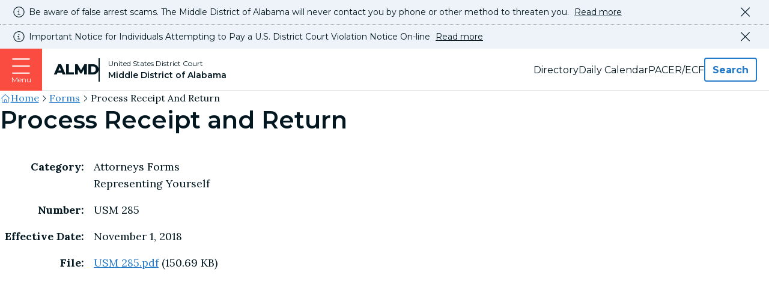

--- FILE ---
content_type: text/html; charset=UTF-8
request_url: https://www.almd.uscourts.gov/forms/process-receipt-and-return
body_size: 10122
content:


<!-- THEME DEBUG -->
<!-- THEME HOOK: 'html' -->
<!-- FILE NAME SUGGESTIONS:
   ▪️ html--media--598.html.twig
   ▪️ html--media--%.html.twig
   ▪️ html--media.html.twig
   ✅ html.html.twig
-->
<!-- 💡 BEGIN CUSTOM TEMPLATE OUTPUT from 'themes/custom/almd/templates/layout/html.html.twig' -->
<!DOCTYPE html>
<html lang="en" dir="ltr">
  <head>
    <!-- Google tag (gtag.js) -->
    <script async src="https://www.googletagmanager.com/gtag/js?id=G-35KN565WBV"></script>
    <script>
      window.dataLayer = window.dataLayer || [];
      function gtag(){dataLayer.push(arguments);}
      gtag('js', new Date());

      gtag('config', 'G-35KN565WBV');
    </script>

    <meta charset="utf-8" />
<noscript><style>form.antibot * :not(.antibot-message) { display: none !important; }</style>
</noscript><meta name="Generator" content="Drupal 11 (https://www.drupal.org)" />
<meta name="MobileOptimized" content="width" />
<meta name="HandheldFriendly" content="true" />
<meta name="viewport" content="width=device-width, initial-scale=1.0" />
<link rel="alternate" hreflang="en" href="https://www.almd.uscourts.gov/forms/process-receipt-and-return" />
<link rel="icon" href="/themes/custom/almd/favicon.ico" type="image/vnd.microsoft.icon" />
<link rel="canonical" href="https://www.almd.uscourts.gov/forms/process-receipt-and-return" />
<link rel="shortlink" href="https://www.almd.uscourts.gov/media/598" />

    <title>Process Receipt and Return | United States District Court</title>
    <link rel="stylesheet" media="all" href="/sites/default/files/css/css_CTpLUdfd0JYQw3a66aGmgvy88iDB7UBLCYBT16wQ4Bo.css?delta=0&amp;language=en&amp;theme=almd&amp;include=eJw9ilESwjAIBS-UNmcihkZGCA6QVm-vY1p_3uzuPGCpGRgtEvzRFyY_QzGEerMhZfqmGmiTG2sBnnz_3q4u2McS2hrjDB12ahCkPeErmPojVxtP4PXU5G8PlFzAMe2Eh-ffrqJ1MH4Ac1w_Ug" />
<link rel="stylesheet" media="all" href="/sites/default/files/css/css_DTE293DkJ2YQc1Sj2JlVZY4eIxZVpLarlN3xSLkpLQ4.css?delta=1&amp;language=en&amp;theme=almd&amp;include=eJw9ilESwjAIBS-UNmcihkZGCA6QVm-vY1p_3uzuPGCpGRgtEvzRFyY_QzGEerMhZfqmGmiTG2sBnnz_3q4u2McS2hrjDB12ahCkPeErmPojVxtP4PXU5G8PlFzAMe2Eh-ffrqJ1MH4Ac1w_Ug" />

    <link rel="preconnect" href="https://fonts.googleapis.com">
    <link rel="preconnect" href="https://fonts.gstatic.com" crossorigin>
    <link href="https://fonts.googleapis.com/css2?family=Lora:ital,wght@0,400..700;1,400..700&family=Montserrat:ital,wght@0,100..900;1,100..900&family=Libre+Baskerville:ital,wght@0,400;0,700;1,400&display=swap" rel="stylesheet">
    <script src="/libraries/fontawesome/js/fontawesome.min.js?v=6.4.2" defer></script>
<script src="/libraries/fontawesome/js/light.min.js?v=6.4.2" defer></script>

    <link rel="apple-touch-icon" sizes="180x180" href="/apple-touch-icon.png">
    <link rel="icon" type="image/png" sizes="32x32" href="/favicon-32x32.png">
    <link rel="icon" type="image/png" sizes="16x16" href="/favicon-16x16.png">
    <link rel="mask-icon" href="/safari-pinned-tab.svg" color="#5bbad5">
    <meta name="msapplication-TileColor" content="#da532c">
    <meta name="theme-color" content="#ffffff">
    
  </head>
  <body class="not-logged-in path-media">
        <a href="#main-content" class="visually-hidden focusable skip-link" role="link" aria-label="Skip directly to the main content">
      Skip to main content
    </a>
    
    

<!-- THEME DEBUG -->
<!-- THEME HOOK: 'off_canvas_page_wrapper' -->
<!-- BEGIN OUTPUT from 'core/modules/system/templates/off-canvas-page-wrapper.html.twig' -->
  <div class="dialog-off-canvas-main-canvas" data-off-canvas-main-canvas>
    

<!-- THEME DEBUG -->
<!-- THEME HOOK: 'page' -->
<!-- FILE NAME SUGGESTIONS:
   ▪️ page--media--598.html.twig
   ▪️ page--media--%.html.twig
   ▪️ page--media.html.twig
   ✅ page.html.twig
-->
<!-- 💡 BEGIN CUSTOM TEMPLATE OUTPUT from 'themes/custom/almd/templates/layout/page.html.twig' -->


<div class="page-type--page page-wrapper site__page--wrapper" id="page-wrapper">
      

<!-- THEME DEBUG -->
<!-- THEME HOOK: 'region' -->
<!-- FILE NAME SUGGESTIONS:
   ▪️ region--alert.html.twig
   ✅ region.html.twig
-->
<!-- 💡 BEGIN CUSTOM TEMPLATE OUTPUT from 'themes/custom/almd/templates/layout/region.html.twig' -->

  <div class="region region__alert">
    

<!-- THEME DEBUG -->
<!-- THEME HOOK: 'block' -->
<!-- FILE NAME SUGGESTIONS:
   ✅ block--almd-active-alert.html.twig
   ▪️ block--views-block--alerts-active-alert.html.twig
   ▪️ block--views-block.html.twig
   ▪️ block--views.html.twig
   ▪️ block.html.twig
-->
<!-- 💡 BEGIN CUSTOM TEMPLATE OUTPUT from 'themes/custom/almd/templates/blocks/block--almd-active-alert.html.twig' -->

  

<!-- THEME DEBUG -->
<!-- THEME HOOK: 'container' -->
<!-- BEGIN OUTPUT from 'core/modules/system/templates/container.html.twig' -->
<div>

<!-- THEME DEBUG -->
<!-- THEME HOOK: 'views_view__active_alert' -->
<!-- FILE NAME SUGGESTIONS:
   ✅ views-view--active-alert.html.twig
   ✅ views-view--active-alert.html.twig
   ▪️ views-view.html.twig
-->
<!-- 💡 BEGIN CUSTOM TEMPLATE OUTPUT from 'themes/custom/almd/templates/views/views-view--active-alert.html.twig' -->



  <ul class="active-alerts__items">
    

<!-- THEME DEBUG -->
<!-- THEME HOOK: 'views_view_unformatted__alerts' -->
<!-- FILE NAME SUGGESTIONS:
   ✅ views-view-unformatted--alerts.html.twig
   ✅ views-view-unformatted--alerts.html.twig
   ▪️ views-view-unformatted.html.twig
-->
<!-- 💡 BEGIN CUSTOM TEMPLATE OUTPUT from 'themes/custom/almd/templates/views/views-view-unformatted--alerts.html.twig' -->


<!-- THEME DEBUG -->
<!-- THEME HOOK: 'node' -->
<!-- FILE NAME SUGGESTIONS:
   ▪️ node--view--alerts--active-alert.html.twig (deprecated)
   ▪️ node--view--alerts.html.twig (deprecated)
   ▪️ node--2077--alert.html.twig
   ▪️ node--2077.html.twig
   ✅ node--alert--alert.html.twig
   ▪️ node--alert.html.twig
   ▪️ node--alert.html.twig
   ▪️ node.html.twig
-->
<!-- 💡 BEGIN CUSTOM TEMPLATE OUTPUT from 'themes/custom/almd/templates/content/node--alert--alert.html.twig' -->


  

  
  <li class="active-alerts__item">
    <!-- THEME DEBUG -->
<!-- COMPONENT: @atoms/alert/alert.twig -->
<!-- 💡 BEGIN ⚙️ COMPONENT TEMPLATE OUTPUT from 'themes/custom/almd/src/components/01-atoms/alert/alert.twig' -->


<article class="alert is-hidden alert--informational node node--type-alert node--view-mode-alert" class="alert--informational node node--type-alert node--view-mode-alert"data-alert-id="" role="status">
  <div class="alert__inner content-width">
    <span class="alert__icon fa-light fa-circle-info"></span>
    <a href="/alerts/false-arrest-scam">
      




  Be aware of false arrest scams. The Middle District of Alabama will never contact you by phone or other method to threaten you.


      <span class="alert__read-more">Read more</span>
    </a>
  </div>
  <button class="alert__close">
    <span class="visually-hidden">Dismiss this alert</span>
    <span class="alert__icon--close fa-light fa-xmark"></span>
  </button>
</article>
<!-- END ⚙️ COMPONENT TEMPLATE OUTPUT from 'themes/custom/almd/src/components/01-atoms/alert/alert.twig' -->
  </li>

<!-- END CUSTOM TEMPLATE OUTPUT from 'themes/custom/almd/templates/content/node--alert--alert.html.twig' -->



<!-- THEME DEBUG -->
<!-- THEME HOOK: 'node' -->
<!-- FILE NAME SUGGESTIONS:
   ▪️ node--view--alerts--active-alert.html.twig (deprecated)
   ▪️ node--view--alerts.html.twig (deprecated)
   ▪️ node--2070--alert.html.twig
   ▪️ node--2070.html.twig
   ✅ node--alert--alert.html.twig
   ▪️ node--alert.html.twig
   ▪️ node--alert.html.twig
   ▪️ node.html.twig
-->
<!-- 💡 BEGIN CUSTOM TEMPLATE OUTPUT from 'themes/custom/almd/templates/content/node--alert--alert.html.twig' -->


  

  
  <li class="active-alerts__item">
    <!-- THEME DEBUG -->
<!-- COMPONENT: @atoms/alert/alert.twig -->
<!-- 💡 BEGIN ⚙️ COMPONENT TEMPLATE OUTPUT from 'themes/custom/almd/src/components/01-atoms/alert/alert.twig' -->


<article class="alert is-hidden alert--informational node node--type-alert node--view-mode-alert" class="alert--informational node node--type-alert node--view-mode-alert"data-alert-id="" role="status">
  <div class="alert__inner content-width">
    <span class="alert__icon fa-light fa-circle-info"></span>
    <a href="/alerts/fake-website-impersonating-central-violations-bureau">
      




  Important Notice for Individuals Attempting to Pay a U.S. District Court Violation Notice On-line


      <span class="alert__read-more">Read more</span>
    </a>
  </div>
  <button class="alert__close">
    <span class="visually-hidden">Dismiss this alert</span>
    <span class="alert__icon--close fa-light fa-xmark"></span>
  </button>
</article>
<!-- END ⚙️ COMPONENT TEMPLATE OUTPUT from 'themes/custom/almd/src/components/01-atoms/alert/alert.twig' -->
  </li>

<!-- END CUSTOM TEMPLATE OUTPUT from 'themes/custom/almd/templates/content/node--alert--alert.html.twig' -->


<!-- END CUSTOM TEMPLATE OUTPUT from 'themes/custom/almd/templates/views/views-view-unformatted--alerts.html.twig' -->


  </ul>

<!-- END CUSTOM TEMPLATE OUTPUT from 'themes/custom/almd/templates/views/views-view--active-alert.html.twig' -->

</div>

<!-- END OUTPUT from 'core/modules/system/templates/container.html.twig' -->



<!-- END CUSTOM TEMPLATE OUTPUT from 'themes/custom/almd/templates/blocks/block--almd-active-alert.html.twig' -->


  </div>

<!-- END CUSTOM TEMPLATE OUTPUT from 'themes/custom/almd/templates/layout/region.html.twig' -->


  
  <div id="page">
    <div class="header__wrapper">       

<!-- THEME DEBUG -->
<!-- THEME HOOK: 'region' -->
<!-- FILE NAME SUGGESTIONS:
   ✅ region--header.html.twig
   ▪️ region.html.twig
-->
<!-- 💡 BEGIN CUSTOM TEMPLATE OUTPUT from 'themes/custom/almd/templates/layout/region--header.html.twig' -->

  <!-- THEME DEBUG -->
<!-- COMPONENT: @organisms/header/header.twig -->
<!-- 💡 BEGIN ⚙️ COMPONENT TEMPLATE OUTPUT from 'themes/custom/almd/src/components/03-organisms/header/header.twig' -->


  <header class="header "
     role="banner">
    <div class="header__content">
                                  

<!-- THEME DEBUG -->
<!-- THEME HOOK: 'block' -->
<!-- FILE NAME SUGGESTIONS:
   ▪️ block--almd-main-menu.html.twig
   ✅ block--system-menu-block--main.html.twig
   ▪️ block--system-menu-block.html.twig
   ▪️ block--system.html.twig
   ▪️ block.html.twig
-->
<!-- 💡 BEGIN CUSTOM TEMPLATE OUTPUT from 'themes/custom/almd/templates/blocks/block--system-menu-block--main.html.twig' -->


<div class="main-navigation__wrapper">
    <!-- THEME DEBUG -->
<!-- COMPONENT: @atoms/menu-toggle/menu-toggle.twig -->
<!-- 💡 BEGIN ⚙️ COMPONENT TEMPLATE OUTPUT from 'themes/custom/almd/src/components/01-atoms/menu-toggle/menu-toggle.twig' -->


<button class="menu-toggle"
  aria-expanded="false"
  aria-label="Expand or collapse the menu">
  <span class="menu-toggle__icon menu-toggle__open fa-light fa-bars"></span>
  <span class="menu-toggle__icon menu-toggle__close fa-light fa-xmark"></span>
  <span class="menu-toggle__text">Menu</span>
</button>
<!-- END ⚙️ COMPONENT TEMPLATE OUTPUT from 'themes/custom/almd/src/components/01-atoms/menu-toggle/menu-toggle.twig' -->

  <nav  id="block-almd-main-menu" class="block block-menu main-navigation menu--main" aria-labelledby="block-almd-main-menu-menu">
                      
    <h2 class="visually-hidden block__title" id="block-almd-main-menu-menu">Main navigation</h2>
    
              

<!-- THEME DEBUG -->
<!-- THEME HOOK: 'menu__main' -->
<!-- FILE NAME SUGGESTIONS:
   ✅ menu--main.html.twig
   ✅ menu--main.html.twig
   ▪️ menu.html.twig
-->
<!-- 💡 BEGIN CUSTOM TEMPLATE OUTPUT from 'themes/custom/almd/templates/navigation/menu--main.html.twig' -->




          
        
    <ul  class="menu navigation-menu navigation-menu--level-1" data-drupal-selector="navigation-menu--level-1">
            
                          
        
        
        <li class="navigation-menu__item navigation-menu__item--level-1">
                              
                      <div class="navigation-menu__link--wrapper">
              <a href="/" class="navigation-menu__link navigation-menu__link--level-1" data-drupal-selector="menu__link--has-children" data-drupal-link-system-path="&lt;front&gt;">            <span class="navigation-menu__link-inner navigation-menu__link-inner--level-1">Home</span>
          </a>

                          </div>

            
                  </li>
      
                          
        
        
        <li class="navigation-menu__item navigation-menu__item--level-1">
                              
                      <div class="navigation-menu__link--wrapper">
              <a href="/search" title="Search the Court&#039;s Site" class="navigation-menu__link navigation-menu__link--level-1" data-drupal-selector="menu__link--has-children" data-drupal-link-system-path="search">            <span class="navigation-menu__link-inner navigation-menu__link-inner--level-1">Search</span>
          </a>

                          </div>

            
                  </li>
      
                          
        
        
        <li class="navigation-menu__item navigation-menu__item--level-1">
                              
                      <div class="navigation-menu__link--wrapper">
              <a href="/directory" title="Get contact Information for Court Staff" class="navigation-menu__link navigation-menu__link--level-1" data-drupal-selector="menu__link--has-children" data-drupal-link-system-path="node/1685">            <span class="navigation-menu__link-inner navigation-menu__link-inner--level-1">Directory</span>
          </a>

                          </div>

            
                  </li>
      
                          
        
        
        <li class="navigation-menu__item navigation-menu__item--level-1">
                              
                      <div class="navigation-menu__link--wrapper">
              <a href="https://apps.almd.uscourts.gov/" title="View Judge&#039;s Daily Calendar" class="navigation-menu__link navigation-menu__link--level-1" data-drupal-selector="menu__link--has-children">            <span class="navigation-menu__link-inner navigation-menu__link-inner--level-1">Daily Calendar</span>
          </a>

                          </div>

            
                  </li>
      
                          
        
        
        <li class="navigation-menu__item navigation-menu__item--level-1">
                              
                      <div class="navigation-menu__link--wrapper">
              <a href="https://pacer.login.uscourts.gov/csologin/login.jsf?pscCourtId=ALMDC&amp;appurl=https%3A//ecf.almd.uscourts.gov/cgi-bin/showpage.pl%3F16" title="Login to PACER/ECF to begin filing cases" class="navigation-menu__link navigation-menu__link--level-1" data-drupal-selector="menu__link--has-children">            <span class="navigation-menu__link-inner navigation-menu__link-inner--level-1">PACER/ECF</span>
          </a>

                          </div>

            
                  </li>
      
                          
        
        
        <li class="navigation-menu__item navigation-menu__item--level-1 navigation-menu__item--has-children" data-drupal-selector="navigation-menu__item-has-children">
                              
                      <div class="navigation-menu__link--wrapper">
              <a href="/about" title="Learn About the Middle District of Alabama" class="navigation-menu__link navigation-menu__link--level-1 navigation-menu__link--has-children" data-drupal-selector="menu__link--has-children" data-drupal-link-system-path="node/2055">            <span class="navigation-menu__link-inner navigation-menu__link-inner--level-1">About Our Court</span>
          </a>

                              <button class="navigation__toggle"
                  data-drupal-selector="navigation__toggle"
                  aria-controls="primary-menu-item-123456"
                  aria-label="Expand or collapse the menu"
                  aria-expanded="false">
                  <span class="visually-hidden">About Our Court sub-navigation</span>
                  <span class="fa-light fa-chevron-down submenu__icon"></span>
                </button>
                          </div>

                                                                
        
    <ul  class="menu navigation-menu navigation-menu--level-2" data-drupal-selector="navigation-menu--level-2" id="primary-menu-item-123456">
            
                          
        
        
        <li class="navigation-menu__item navigation-menu__item--level-2">
                              
                      <div class="navigation-menu__link--wrapper">
              <a href="/locations" class="navigation-menu__link navigation-menu__link--level-2" data-drupal-link-system-path="node/1644">            <span class="navigation-menu__link-inner navigation-menu__link-inner--level-2">Locations</span>
          </a>

                          </div>

            
                  </li>
      
                          
        
        
        <li class="navigation-menu__item navigation-menu__item--level-2">
                              
                      <div class="navigation-menu__link--wrapper">
              <a href="/about/participating-court" class="navigation-menu__link navigation-menu__link--level-2" data-drupal-link-system-path="node/1647">            <span class="navigation-menu__link-inner navigation-menu__link-inner--level-2">Participating in Court</span>
          </a>

                          </div>

            
                  </li>
      
                          
        
        
        <li class="navigation-menu__item navigation-menu__item--level-2">
                              
                      <div class="navigation-menu__link--wrapper">
              <a href="/about/rules-orders-procedures" class="navigation-menu__link navigation-menu__link--level-2" data-drupal-link-system-path="node/1612">            <span class="navigation-menu__link-inner navigation-menu__link-inner--level-2">Rules, Orders &amp; Procedures</span>
          </a>

                          </div>

            
                  </li>
      
                          
        
        
        <li class="navigation-menu__item navigation-menu__item--level-2">
                              
                      <div class="navigation-menu__link--wrapper">
              <a href="/about/events-and-outreach" class="navigation-menu__link navigation-menu__link--level-2" data-drupal-link-system-path="node/1651">            <span class="navigation-menu__link-inner navigation-menu__link-inner--level-2">Events and Outreach</span>
          </a>

                          </div>

            
                  </li>
      
                          
        
        
        <li class="navigation-menu__item navigation-menu__item--level-2">
                              
                      <div class="navigation-menu__link--wrapper">
              <a href="/news" class="navigation-menu__link navigation-menu__link--level-2" data-drupal-link-system-path="node/2060">            <span class="navigation-menu__link-inner navigation-menu__link-inner--level-2">News &amp; Media</span>
          </a>

                          </div>

            
                  </li>
      
                          
        
        
        <li class="navigation-menu__item navigation-menu__item--level-2">
                              
                      <div class="navigation-menu__link--wrapper">
              <a href="/about/courtroom-technology" class="navigation-menu__link navigation-menu__link--level-2" data-drupal-link-system-path="node/1602">            <span class="navigation-menu__link-inner navigation-menu__link-inner--level-2">Courtroom Technology</span>
          </a>

                          </div>

            
                  </li>
      
                          
        
        
        <li class="navigation-menu__item navigation-menu__item--level-2">
                              
                      <div class="navigation-menu__link--wrapper">
              <a href="/oral-histories" class="navigation-menu__link navigation-menu__link--level-2" data-drupal-link-system-path="node/1875">            <span class="navigation-menu__link-inner navigation-menu__link-inner--level-2">Oral Histories</span>
          </a>

                          </div>

            
                  </li>
      
                          
        
        
        <li class="navigation-menu__item navigation-menu__item--level-2">
                              
                      <div class="navigation-menu__link--wrapper">
              <a href="/about/frequently-asked-questions" class="navigation-menu__link navigation-menu__link--level-2" data-drupal-link-system-path="node/1666">            <span class="navigation-menu__link-inner navigation-menu__link-inner--level-2">Frequently Asked Questions</span>
          </a>

                          </div>

            
                  </li>
          </ul>
  
            
                  </li>
      
                          
        
        
        <li class="navigation-menu__item navigation-menu__item--level-1 navigation-menu__item--has-children" data-drupal-selector="navigation-menu__item-has-children">
                              
                      <div class="navigation-menu__link--wrapper">
              <a href="/attorneys" title="Resources for Attorneys" class="navigation-menu__link navigation-menu__link--level-1 navigation-menu__link--has-children" data-drupal-selector="menu__link--has-children" data-drupal-link-system-path="node/2049">            <span class="navigation-menu__link-inner navigation-menu__link-inner--level-1">For Attorneys</span>
          </a>

                              <button class="navigation__toggle"
                  data-drupal-selector="navigation__toggle"
                  aria-controls="primary-menu-item-1234567"
                  aria-label="Expand or collapse the menu"
                  aria-expanded="false">
                  <span class="visually-hidden">For Attorneys sub-navigation</span>
                  <span class="fa-light fa-chevron-down submenu__icon"></span>
                </button>
                          </div>

                                                                
        
    <ul  class="menu navigation-menu navigation-menu--level-2" data-drupal-selector="navigation-menu--level-2" id="primary-menu-item-1234567">
            
                          
        
        
        <li class="navigation-menu__item navigation-menu__item--level-2">
                              
                      <div class="navigation-menu__link--wrapper">
              <a href="/attorneys/attorney-admission" class="navigation-menu__link navigation-menu__link--level-2" data-drupal-link-system-path="node/1609">            <span class="navigation-menu__link-inner navigation-menu__link-inner--level-2">Attorney Admission</span>
          </a>

                          </div>

            
                  </li>
      
                          
        
        
        <li class="navigation-menu__item navigation-menu__item--level-2">
                              
                      <div class="navigation-menu__link--wrapper">
              <a href="/attorneys/certificates-good-standing" class="navigation-menu__link navigation-menu__link--level-2" data-drupal-link-system-path="node/1611">            <span class="navigation-menu__link-inner navigation-menu__link-inner--level-2">Certificates of Good Standing</span>
          </a>

                          </div>

            
                  </li>
      
                          
        
        
        <li class="navigation-menu__item navigation-menu__item--level-2">
                              
                      <div class="navigation-menu__link--wrapper">
              <a href="/attorneys/attorney-case-opening" class="navigation-menu__link navigation-menu__link--level-2" data-drupal-link-system-path="node/1914">            <span class="navigation-menu__link-inner navigation-menu__link-inner--level-2">Attorney Case Opening</span>
          </a>

                          </div>

            
                  </li>
      
                          
        
        
        <li class="navigation-menu__item navigation-menu__item--level-2">
                              
                      <div class="navigation-menu__link--wrapper">
              <a href="/attorneys/civil-trial-terms" class="navigation-menu__link navigation-menu__link--level-2" data-drupal-link-system-path="node/1894">            <span class="navigation-menu__link-inner navigation-menu__link-inner--level-2">Civil Trial Terms</span>
          </a>

                          </div>

            
                  </li>
      
                          
        
        
        <li class="navigation-menu__item navigation-menu__item--level-2">
                              
                      <div class="navigation-menu__link--wrapper">
              <a href="/forms?name=&amp;category=14" class="navigation-menu__link navigation-menu__link--level-2" data-drupal-link-query="{&quot;category&quot;:&quot;14&quot;,&quot;name&quot;:&quot;&quot;}" data-drupal-link-system-path="forms">            <span class="navigation-menu__link-inner navigation-menu__link-inner--level-2">Forms</span>
          </a>

                          </div>

            
                  </li>
      
                          
        
        
        <li class="navigation-menu__item navigation-menu__item--level-2">
                              
                      <div class="navigation-menu__link--wrapper">
              <a href="/clerks-services/transcripts-and-archives" class="navigation-menu__link navigation-menu__link--level-2" data-drupal-link-system-path="node/1641">            <span class="navigation-menu__link-inner navigation-menu__link-inner--level-2">Transcripts and Archives</span>
          </a>

                          </div>

            
                  </li>
      
                          
        
        
        <li class="navigation-menu__item navigation-menu__item--level-2">
                              
                      <div class="navigation-menu__link--wrapper">
              <a href="/attorneys/criminal-trial-terms" class="navigation-menu__link navigation-menu__link--level-2" data-drupal-link-system-path="node/1669">            <span class="navigation-menu__link-inner navigation-menu__link-inner--level-2">Criminal Trial Terms</span>
          </a>

                          </div>

            
                  </li>
      
                          
        
        
        <li class="navigation-menu__item navigation-menu__item--level-2">
                              
                      <div class="navigation-menu__link--wrapper">
              <a href="/attorneys/criminal-justice-act-cja-attorneys" class="navigation-menu__link navigation-menu__link--level-2" data-drupal-link-system-path="node/1893">            <span class="navigation-menu__link-inner navigation-menu__link-inner--level-2">Criminal Justice Act Attorneys</span>
          </a>

                          </div>

            
                  </li>
      
                          
        
        
        <li class="navigation-menu__item navigation-menu__item--level-2">
                              
                      <div class="navigation-menu__link--wrapper">
              <a href="/attorneys/frequently-asked-questions" class="navigation-menu__link navigation-menu__link--level-2" data-drupal-link-system-path="node/1667">            <span class="navigation-menu__link-inner navigation-menu__link-inner--level-2">Frequently Asked Questions</span>
          </a>

                          </div>

            
                  </li>
          </ul>
  
            
                  </li>
      
                          
        
        
        <li class="navigation-menu__item navigation-menu__item--level-1 navigation-menu__item--has-children" data-drupal-selector="navigation-menu__item-has-children">
                              
                      <div class="navigation-menu__link--wrapper">
              <a href="/clerks-services" title="Get Help As You Navigation Our Court System" class="navigation-menu__link navigation-menu__link--level-1 navigation-menu__link--has-children" data-drupal-selector="menu__link--has-children" data-drupal-link-system-path="node/2048">            <span class="navigation-menu__link-inner navigation-menu__link-inner--level-1">Clerks Services</span>
          </a>

                              <button class="navigation__toggle"
                  data-drupal-selector="navigation__toggle"
                  aria-controls="primary-menu-item-12345678"
                  aria-label="Expand or collapse the menu"
                  aria-expanded="false">
                  <span class="visually-hidden">Clerks Services sub-navigation</span>
                  <span class="fa-light fa-chevron-down submenu__icon"></span>
                </button>
                          </div>

                                                                
        
    <ul  class="menu navigation-menu navigation-menu--level-2" data-drupal-selector="navigation-menu--level-2" id="primary-menu-item-12345678">
            
                          
        
        
        <li class="navigation-menu__item navigation-menu__item--level-2">
                              
                      <div class="navigation-menu__link--wrapper">
              <a href="/clerks-services/electronic-filing" class="navigation-menu__link navigation-menu__link--level-2" data-drupal-link-system-path="node/1600">            <span class="navigation-menu__link-inner navigation-menu__link-inner--level-2">Electronic Filing</span>
          </a>

                          </div>

            
                  </li>
      
                          
        
        
        <li class="navigation-menu__item navigation-menu__item--level-2">
                              
                      <div class="navigation-menu__link--wrapper">
              <a href="/forms" class="navigation-menu__link navigation-menu__link--level-2" data-drupal-link-system-path="forms">            <span class="navigation-menu__link-inner navigation-menu__link-inner--level-2">Forms</span>
          </a>

                          </div>

            
                  </li>
      
                          
        
        
        <li class="navigation-menu__item navigation-menu__item--level-2">
                              
                      <div class="navigation-menu__link--wrapper">
              <a href="/general-orders" class="navigation-menu__link navigation-menu__link--level-2" data-drupal-link-system-path="general-orders">            <span class="navigation-menu__link-inner navigation-menu__link-inner--level-2">General &amp; Standing Orders</span>
          </a>

                          </div>

            
                  </li>
      
                          
        
        
        <li class="navigation-menu__item navigation-menu__item--level-2">
                              
                      <div class="navigation-menu__link--wrapper">
              <a href="/clerks-services/fees" class="navigation-menu__link navigation-menu__link--level-2" data-drupal-link-system-path="node/1916">            <span class="navigation-menu__link-inner navigation-menu__link-inner--level-2">Fees</span>
          </a>

                          </div>

            
                  </li>
      
                          
        
        
        <li class="navigation-menu__item navigation-menu__item--level-2">
                              
                      <div class="navigation-menu__link--wrapper">
              <a href="/clerks-services/transcripts-and-archives" class="navigation-menu__link navigation-menu__link--level-2" data-drupal-link-system-path="node/1641">            <span class="navigation-menu__link-inner navigation-menu__link-inner--level-2">Transcripts</span>
          </a>

                          </div>

            
                  </li>
      
                          
        
        
        <li class="navigation-menu__item navigation-menu__item--level-2">
                              
                      <div class="navigation-menu__link--wrapper">
              <a href="/ada" class="navigation-menu__link navigation-menu__link--level-2" data-drupal-link-system-path="node/1655">            <span class="navigation-menu__link-inner navigation-menu__link-inner--level-2">Americans with Disabilities Act</span>
          </a>

                          </div>

            
                  </li>
      
                          
        
        
        <li class="navigation-menu__item navigation-menu__item--level-2">
                              
                      <div class="navigation-menu__link--wrapper">
              <a href="/about/naturalization" class="navigation-menu__link navigation-menu__link--level-2" data-drupal-link-system-path="node/1614">            <span class="navigation-menu__link-inner navigation-menu__link-inner--level-2">Naturalization</span>
          </a>

                          </div>

            
                  </li>
          </ul>
  
            
                  </li>
      
                          
        
        
        <li class="navigation-menu__item navigation-menu__item--level-1 navigation-menu__item--has-children" data-drupal-selector="navigation-menu__item-has-children">
                              
                      <div class="navigation-menu__link--wrapper">
              <a href="/jurors" title="Be Prepared for Jury Service" class="navigation-menu__link navigation-menu__link--level-1 navigation-menu__link--has-children" data-drupal-selector="menu__link--has-children" data-drupal-link-system-path="node/2051">            <span class="navigation-menu__link-inner navigation-menu__link-inner--level-1">For Jurors</span>
          </a>

                              <button class="navigation__toggle"
                  data-drupal-selector="navigation__toggle"
                  aria-controls="primary-menu-item-123456789"
                  aria-label="Expand or collapse the menu"
                  aria-expanded="false">
                  <span class="visually-hidden">For Jurors sub-navigation</span>
                  <span class="fa-light fa-chevron-down submenu__icon"></span>
                </button>
                          </div>

                                                                
        
    <ul  class="menu navigation-menu navigation-menu--level-2" data-drupal-selector="navigation-menu--level-2" id="primary-menu-item-123456789">
            
                          
        
        
        <li class="navigation-menu__item navigation-menu__item--level-2">
                              
                      <div class="navigation-menu__link--wrapper">
              <a href="/jurors/how-jurors-are-selected" class="navigation-menu__link navigation-menu__link--level-2" data-drupal-link-system-path="node/2052">            <span class="navigation-menu__link-inner navigation-menu__link-inner--level-2">How Jurors Are Selected</span>
          </a>

                          </div>

            
                  </li>
      
                          
        
        
        <li class="navigation-menu__item navigation-menu__item--level-2">
                              
                      <div class="navigation-menu__link--wrapper">
              <a href="/jurors/what-expect-during-your-jury-service" class="navigation-menu__link navigation-menu__link--level-2" data-drupal-link-system-path="node/2050">            <span class="navigation-menu__link-inner navigation-menu__link-inner--level-2">What to Expect During Your Jury Service</span>
          </a>

                          </div>

            
                  </li>
      
                          
        
        
        <li class="navigation-menu__item navigation-menu__item--level-2">
                              
                      <div class="navigation-menu__link--wrapper">
              <a href="/sites/default/files/forms/ALMD%2520Juror%2520Questionnaire.pdf" class="navigation-menu__link navigation-menu__link--level-2">            <span class="navigation-menu__link-inner navigation-menu__link-inner--level-2">Juror Questionnaire</span>
          </a>

                          </div>

            
                  </li>
      
                          
        
        
        <li class="navigation-menu__item navigation-menu__item--level-2">
                              
                      <div class="navigation-menu__link--wrapper">
              <a href="/jurors/commonly-used-terms" class="navigation-menu__link navigation-menu__link--level-2" data-drupal-link-system-path="node/1603">            <span class="navigation-menu__link-inner navigation-menu__link-inner--level-2">Commonly Used Terms</span>
          </a>

                          </div>

            
                  </li>
      
                          
        
        
        <li class="navigation-menu__item navigation-menu__item--level-2">
                              
                      <div class="navigation-menu__link--wrapper">
              <a href="/jurors/frequently-asked-questions" title="Jurors FAQs" class="navigation-menu__link navigation-menu__link--level-2" data-drupal-link-system-path="node/1665">            <span class="navigation-menu__link-inner navigation-menu__link-inner--level-2">Frequently Asked Questions</span>
          </a>

                          </div>

            
                  </li>
          </ul>
  
            
                  </li>
      
                          
        
        
        <li class="navigation-menu__item navigation-menu__item--level-1 navigation-menu__item--has-children" data-drupal-selector="navigation-menu__item-has-children">
                              
                      <div class="navigation-menu__link--wrapper">
              <a href="/judges" title="Meet the Bench of Alabama Middle" class="navigation-menu__link navigation-menu__link--level-1 navigation-menu__link--has-children" data-drupal-selector="menu__link--has-children" data-drupal-link-system-path="node/2054">            <span class="navigation-menu__link-inner navigation-menu__link-inner--level-1">Judges</span>
          </a>

                              <button class="navigation__toggle"
                  data-drupal-selector="navigation__toggle"
                  aria-controls="primary-menu-item-12345678910"
                  aria-label="Expand or collapse the menu"
                  aria-expanded="false">
                  <span class="visually-hidden">Judges sub-navigation</span>
                  <span class="fa-light fa-chevron-down submenu__icon"></span>
                </button>
                          </div>

                                                                
        
    <ul  class="menu navigation-menu navigation-menu--level-2" data-drupal-selector="navigation-menu--level-2" id="primary-menu-item-12345678910">
            
                          
        
        
        <li class="navigation-menu__item navigation-menu__item--level-2">
                              
                      <div class="navigation-menu__link--wrapper">
              <a href="/attorneys/civil-trial-terms" class="navigation-menu__link navigation-menu__link--level-2" data-drupal-link-system-path="node/1894">            <span class="navigation-menu__link-inner navigation-menu__link-inner--level-2">Civil Trial Terms</span>
          </a>

                          </div>

            
                  </li>
      
                          
        
        
        <li class="navigation-menu__item navigation-menu__item--level-2">
                              
                      <div class="navigation-menu__link--wrapper">
              <a href="/attorneys/criminal-trial-terms" class="navigation-menu__link navigation-menu__link--level-2" data-drupal-link-system-path="node/1669">            <span class="navigation-menu__link-inner navigation-menu__link-inner--level-2">Criminal Trial Terms</span>
          </a>

                          </div>

            
                  </li>
      
                          
        
        
        <li class="navigation-menu__item navigation-menu__item--level-2">
                              
                      <div class="navigation-menu__link--wrapper">
              <a href="/judges/opinions" class="navigation-menu__link navigation-menu__link--level-2" data-drupal-link-system-path="node/1680">            <span class="navigation-menu__link-inner navigation-menu__link-inner--level-2">Opinions</span>
          </a>

                          </div>

            
                  </li>
      
                          
        
        
        <li class="navigation-menu__item navigation-menu__item--level-2">
                              
                      <div class="navigation-menu__link--wrapper">
              <a href="/judges/judicial-conduct-disability" class="navigation-menu__link navigation-menu__link--level-2" data-drupal-link-system-path="node/1605">            <span class="navigation-menu__link-inner navigation-menu__link-inner--level-2">Judicial Conduct &amp; Disability</span>
          </a>

                          </div>

            
                  </li>
      
                          
        
        
        <li class="navigation-menu__item navigation-menu__item--level-2">
                              
                      <div class="navigation-menu__link--wrapper">
              <a href="/judges/judicial-seminar-disclosure" class="navigation-menu__link navigation-menu__link--level-2" data-drupal-link-system-path="node/1965">            <span class="navigation-menu__link-inner navigation-menu__link-inner--level-2">Judicial Seminar Disclosure</span>
          </a>

                          </div>

            
                  </li>
      
                          
        
        
        <li class="navigation-menu__item navigation-menu__item--level-2">
                              
                      <div class="navigation-menu__link--wrapper">
              <a href="https://oscar.uscourts.gov/" class="navigation-menu__link navigation-menu__link--level-2">            <span class="navigation-menu__link-inner navigation-menu__link-inner--level-2">Judicial Clerkships</span>
          </a>

                          </div>

            
                  </li>
          </ul>
  
            
                  </li>
      
                          
        
        
        <li class="navigation-menu__item navigation-menu__item--level-1 navigation-menu__item--has-children" data-drupal-selector="navigation-menu__item-has-children">
                              
                      <div class="navigation-menu__link--wrapper">
              <a href="/representing-yourself" title="Get Information for Representing Yourself" class="navigation-menu__link navigation-menu__link--level-1 navigation-menu__link--has-children" data-drupal-selector="menu__link--has-children" data-drupal-link-system-path="node/2053">            <span class="navigation-menu__link-inner navigation-menu__link-inner--level-1">Representing Yourself</span>
          </a>

                              <button class="navigation__toggle"
                  data-drupal-selector="navigation__toggle"
                  aria-controls="primary-menu-item-1234567891011"
                  aria-label="Expand or collapse the menu"
                  aria-expanded="false">
                  <span class="visually-hidden">Representing Yourself sub-navigation</span>
                  <span class="fa-light fa-chevron-down submenu__icon"></span>
                </button>
                          </div>

                                                                
        
    <ul  class="menu navigation-menu navigation-menu--level-2" data-drupal-selector="navigation-menu--level-2" id="primary-menu-item-1234567891011">
            
                          
        
        
        <li class="navigation-menu__item navigation-menu__item--level-2">
                              
                      <div class="navigation-menu__link--wrapper">
              <a href="/representing-yourself/getting-started" class="navigation-menu__link navigation-menu__link--level-2" data-drupal-link-system-path="node/1617">            <span class="navigation-menu__link-inner navigation-menu__link-inner--level-2">Getting Started</span>
          </a>

                          </div>

            
                  </li>
      
                          
        
        
        <li class="navigation-menu__item navigation-menu__item--level-2">
                              
                      <div class="navigation-menu__link--wrapper">
              <a href="/representing-yourself/pro-se-assistance-program" class="navigation-menu__link navigation-menu__link--level-2" data-drupal-link-system-path="node/1670">            <span class="navigation-menu__link-inner navigation-menu__link-inner--level-2">The Pro Se Assistance Program</span>
          </a>

                          </div>

            
                  </li>
      
                          
        
        
        <li class="navigation-menu__item navigation-menu__item--level-2">
                              
                      <div class="navigation-menu__link--wrapper">
              <a href="/forms?name=&amp;category=19" class="navigation-menu__link navigation-menu__link--level-2" data-drupal-link-query="{&quot;category&quot;:&quot;19&quot;,&quot;name&quot;:&quot;&quot;}" data-drupal-link-system-path="forms">            <span class="navigation-menu__link-inner navigation-menu__link-inner--level-2">Forms</span>
          </a>

                          </div>

            
                  </li>
      
                          
        
        
        <li class="navigation-menu__item navigation-menu__item--level-2">
                              
                      <div class="navigation-menu__link--wrapper">
              <a href="/clerks-services/transcripts-and-archives" class="navigation-menu__link navigation-menu__link--level-2" data-drupal-link-system-path="node/1641">            <span class="navigation-menu__link-inner navigation-menu__link-inner--level-2">Transcripts and Archives</span>
          </a>

                          </div>

            
                  </li>
      
                          
        
        
        <li class="navigation-menu__item navigation-menu__item--level-2">
                              
                      <div class="navigation-menu__link--wrapper">
              <a href="/representing-yourself/frequently-asked-questions" class="navigation-menu__link navigation-menu__link--level-2" data-drupal-link-system-path="node/1664">            <span class="navigation-menu__link-inner navigation-menu__link-inner--level-2">Frequently Asked Questions</span>
          </a>

                          </div>

            
                  </li>
          </ul>
  
            
                  </li>
          </ul>
  


<!-- END CUSTOM TEMPLATE OUTPUT from 'themes/custom/almd/templates/navigation/menu--main.html.twig' -->


      </nav>
</div>

<!-- END CUSTOM TEMPLATE OUTPUT from 'themes/custom/almd/templates/blocks/block--system-menu-block--main.html.twig' -->



<!-- THEME DEBUG -->
<!-- THEME HOOK: 'block' -->
<!-- FILE NAME SUGGESTIONS:
   ✅ block--almd-logo-header.html.twig
   ▪️ block--system-branding-block.html.twig
   ▪️ block--system.html.twig
   ▪️ block.html.twig
-->
<!-- 💡 BEGIN CUSTOM TEMPLATE OUTPUT from 'themes/custom/almd/templates/blocks/block--almd-logo-header.html.twig' -->


<div id="block-almd-logo-header" class="block block-system block-system-branding-block">
  
    
    <!-- THEME DEBUG -->
<!-- COMPONENT: @molecules/logo/logo.twig -->
<!-- 💡 BEGIN ⚙️ COMPONENT TEMPLATE OUTPUT from 'themes/custom/almd/src/components/02-molecules/logo/logo.twig' -->


  <a class="logo"href="/"
    rel="home"
    title="United States District Court, Middle District of Alabama">
          <span class="logo__initials">
        ALMD
      </span>
        <span class="logo__site-name">
      <span class="visually-hidden">United States District Court, Middle District of Alabama</span>
      <span class="site-name__title">United States District Court</span>
      <span class="site-name__name">Middle District of Alabama</span>
    </span>
  </a>
<!-- END ⚙️ COMPONENT TEMPLATE OUTPUT from 'themes/custom/almd/src/components/02-molecules/logo/logo.twig' -->
</div>

<!-- END CUSTOM TEMPLATE OUTPUT from 'themes/custom/almd/templates/blocks/block--almd-logo-header.html.twig' -->



<!-- THEME DEBUG -->
<!-- THEME HOOK: 'block' -->
<!-- FILE NAME SUGGESTIONS:
   ▪️ block--almd-topmenu.html.twig
   ✅ block--system-menu-block--top.html.twig
   ▪️ block--system-menu-block.html.twig
   ▪️ block--system.html.twig
   ▪️ block.html.twig
-->
<!-- 💡 BEGIN CUSTOM TEMPLATE OUTPUT from 'themes/custom/almd/templates/blocks/block--system-menu-block--top.html.twig' -->
<nav  id="block-almd-topmenu" class="header__menu block block-menu navigation menu--top" aria-labelledby="block-almd-topmenu-menu" role="navigation">
            
  <h2 class="visually-hidden block__title" id="block-almd-topmenu-menu">Top Menu</h2>
  
        

<!-- THEME DEBUG -->
<!-- THEME HOOK: 'menu__top' -->
<!-- FILE NAME SUGGESTIONS:
   ✅ menu--top.html.twig
   ✅ menu--top.html.twig
   ▪️ menu.html.twig
-->
<!-- 💡 BEGIN CUSTOM TEMPLATE OUTPUT from 'themes/custom/almd/templates/navigation/menu--top.html.twig' -->

          <ul  class="menu menu--level-1">
            
                          
        
        
        <li class="menu__item menu__item--link menu__item--level-1">
                    
          <a href="/directory" class="menu__link menu__link--link menu__link--level-1" data-drupal-link-system-path="node/1685">Directory</a>

          
        </li>
      
                          
        
        
        <li class="menu__item menu__item--link menu__item--level-1">
                    
          <a href="https://apps.almd.uscourts.gov/" class="menu__link menu__link--link menu__link--level-1">Daily Calendar</a>

          
        </li>
      
                          
        
        
        <li class="menu__item menu__item--link menu__item--level-1">
                    
          <a href="https://pacer.login.uscourts.gov/csologin/login.jsf?pscCourtId=ALMDC&amp;appurl=https%3A//ecf.almd.uscourts.gov/cgi-bin/showpage.pl%3F16" class="menu__link menu__link--link menu__link--level-1">PACER/ECF</a>

          
        </li>
      
                          
        
        
        <li class="menu__item menu__item--link menu__item--level-1">
                    
          <a href="/search" class="menu__link menu__link--link menu__link--level-1" data-drupal-link-system-path="search">Search</a>

          
        </li>
          </ul>
  


<!-- END CUSTOM TEMPLATE OUTPUT from 'themes/custom/almd/templates/navigation/menu--top.html.twig' -->


  </nav>

<!-- END CUSTOM TEMPLATE OUTPUT from 'themes/custom/almd/templates/blocks/block--system-menu-block--top.html.twig' -->


              </div>
  </header>
<!-- END ⚙️ COMPONENT TEMPLATE OUTPUT from 'themes/custom/almd/src/components/03-organisms/header/header.twig' -->

<!-- END CUSTOM TEMPLATE OUTPUT from 'themes/custom/almd/templates/layout/region--header.html.twig' -->


    </div>
    
    
    

    <div id="main-wrapper" class="layout-main-wrapper layout-container">
      <div id="main" class="layout-main">
        <div class="main-content">
          <a id="main-content" tabindex="-1"></a>

          <div class="main-content__container container">
            

                          <main role="main" class="site-main page__main--content">
                
                

<!-- THEME DEBUG -->
<!-- THEME HOOK: 'region' -->
<!-- FILE NAME SUGGESTIONS:
   ▪️ region--content.html.twig
   ✅ region.html.twig
-->
<!-- 💡 BEGIN CUSTOM TEMPLATE OUTPUT from 'themes/custom/almd/templates/layout/region.html.twig' -->

  <div class="region region__content">
    

<!-- THEME DEBUG -->
<!-- THEME HOOK: 'block' -->
<!-- FILE NAME SUGGESTIONS:
   ▪️ block--almd-messages.html.twig
   ✅ block--system-messages-block.html.twig
   ▪️ block--system.html.twig
   ▪️ block.html.twig
-->
<!-- 💡 BEGIN CUSTOM TEMPLATE OUTPUT from 'themes/custom/almd/templates/blocks/block--system-messages-block.html.twig' -->


<!-- END CUSTOM TEMPLATE OUTPUT from 'themes/custom/almd/templates/blocks/block--system-messages-block.html.twig' -->



<!-- THEME DEBUG -->
<!-- THEME HOOK: 'block' -->
<!-- FILE NAME SUGGESTIONS:
   ▪️ block--almd-content.html.twig
   ▪️ block--system-main-block.html.twig
   ▪️ block--system.html.twig
   ✅ block.html.twig
-->
<!-- 💡 BEGIN CUSTOM TEMPLATE OUTPUT from 'themes/custom/almd/templates/blocks/block.html.twig' -->


<div id="block-almd-content" class="block block-system block-system-main-block">
  
    
      <div class="block__content">
      

<!-- THEME DEBUG -->
<!-- THEME HOOK: 'media' -->
<!-- FILE NAME SUGGESTIONS:
   ▪️ media--source-file.html.twig
   ✅ media--form--full.html.twig
   ▪️ media--form.html.twig
   ▪️ media--full.html.twig
   ▪️ media.html.twig
-->
<!-- 💡 BEGIN CUSTOM TEMPLATE OUTPUT from 'themes/custom/almd/templates/media/media--form--full.html.twig' -->


<!-- THEME DEBUG -->
<!-- THEME HOOK: 'breadcrumb' -->
<!-- 💡 BEGIN CUSTOM TEMPLATE OUTPUT from 'themes/custom/almd/templates/navigation/breadcrumb.html.twig' -->




<!-- THEME DEBUG -->
<!-- COMPONENT: @atoms/breadcrumb/breadcrumb.twig -->
<!-- 💡 BEGIN ⚙️ COMPONENT TEMPLATE OUTPUT from 'themes/custom/almd/src/components/01-atoms/breadcrumb/breadcrumb.twig' -->


  <nav class="breadcrumb center padding-sm" class="center padding-sm"aria-labelledby="system-breadcrumb">
    <h2 id="system-breadcrumb" class="visually-hidden">Site's Breadcrumb</h2>
    <div class="breadcrumb__content">
      <ol class="breadcrumb__items no-list">
                  <li class="breadcrumb__item">
                                                        <span class="breadcrumb__home-icon fa-light fa-house fa-sm"></span>
                            <a href="/" class="breadcrumb__link">
                Home
              </a>
                                            <span class="breadcrumb__separator fa-light fa-angle-right fa-sm"></span>
                                    </li>
                  <li class="breadcrumb__item">
                                                      <a href="/forms" class="breadcrumb__link">
                Forms
              </a>
                                            <span class="breadcrumb__separator fa-light fa-angle-right fa-sm"></span>
                                    </li>
                  <li class="breadcrumb__item">
                          <span class="breadcrumb__link--current">
                Process Receipt and Return
              </span>
                      </li>
              </ol>
    </div>
  </nav>
<!-- END ⚙️ COMPONENT TEMPLATE OUTPUT from 'themes/custom/almd/src/components/01-atoms/breadcrumb/breadcrumb.twig' -->

<!-- END CUSTOM TEMPLATE OUTPUT from 'themes/custom/almd/templates/navigation/breadcrumb.html.twig' -->


<article class="media__full article-width center">
  
      <header class="media__header">
      

<!-- THEME DEBUG -->
<!-- THEME HOOK: 'field' -->
<!-- FILE NAME SUGGESTIONS:
   ▪️ field--media--name--form.html.twig
   ✅ field--media--name.html.twig
   ▪️ field--media--form.html.twig
   ▪️ field--name.html.twig
   ▪️ field--string.html.twig
   ▪️ field.html.twig
-->
<!-- 💡 BEGIN CUSTOM TEMPLATE OUTPUT from 'themes/custom/almd/templates/field/field--media--name.html.twig' -->

<h1 class="page__title">Process Receipt and Return</h1>

<!-- END CUSTOM TEMPLATE OUTPUT from 'themes/custom/almd/templates/field/field--media--name.html.twig' -->


    </header>
    <div class="media__content--wrapper">
      

<!-- THEME DEBUG -->
<!-- THEME HOOK: 'field' -->
<!-- FILE NAME SUGGESTIONS:
   ▪️ field--media--field-media-category--form.html.twig
   ✅ field--media--field-media-category.html.twig
   ▪️ field--media--form.html.twig
   ▪️ field--field-media-category.html.twig
   ▪️ field--entity-reference.html.twig
   ▪️ field.html.twig
-->
<!-- 💡 BEGIN CUSTOM TEMPLATE OUTPUT from 'themes/custom/almd/templates/field/field--media--field-media-category.html.twig' -->

  <div class="media__item media__category field field--name-field-media-category field--type-entity-reference field--label-inline clearfix">
    <div class="media__label category__label field__label">Category:</div>
          <div class="field__items">
              <div class="field__item">Attorneys Forms</div>
          <div class="field__item">Representing Yourself</div>
              </div>
      </div>

<!-- END CUSTOM TEMPLATE OUTPUT from 'themes/custom/almd/templates/field/field--media--field-media-category.html.twig' -->



<!-- THEME DEBUG -->
<!-- THEME HOOK: 'field' -->
<!-- FILE NAME SUGGESTIONS:
   ▪️ field--media--field-media-number--form.html.twig
   ✅ field--media--field-media-number.html.twig
   ▪️ field--media--form.html.twig
   ▪️ field--field-media-number.html.twig
   ▪️ field--string.html.twig
   ▪️ field.html.twig
-->
<!-- 💡 BEGIN CUSTOM TEMPLATE OUTPUT from 'themes/custom/almd/templates/field/field--media--field-media-number.html.twig' -->

  <div class="media__item media__number field field--name-field-media-number field--type-string field--label-inline clearfix">
    <div class="media__label number__label field__label">Number:</div>
              <div class="field__item">USM 285</div>
          </div>

<!-- END CUSTOM TEMPLATE OUTPUT from 'themes/custom/almd/templates/field/field--media--field-media-number.html.twig' -->



<!-- THEME DEBUG -->
<!-- THEME HOOK: 'field' -->
<!-- FILE NAME SUGGESTIONS:
   ▪️ field--media--field-form-effective-date--form.html.twig
   ✅ field--media--field-form-effective-date.html.twig
   ▪️ field--media--form.html.twig
   ▪️ field--field-form-effective-date.html.twig
   ▪️ field--datetime.html.twig
   ▪️ field.html.twig
-->
<!-- 💡 BEGIN CUSTOM TEMPLATE OUTPUT from 'themes/custom/almd/templates/field/field--media--field-form-effective-date.html.twig' -->

  <div class="media__item media__date field field--name-field-form-effective-date field--type-datetime field--label-inline clearfix">
    <div class="media__label date__label field__label">Effective Date:</div>
              <div class="field__item">

<!-- THEME DEBUG -->
<!-- THEME HOOK: 'time' -->
<!-- BEGIN OUTPUT from 'core/modules/system/templates/time.html.twig' -->
<time datetime="2018-11-01T12:00:00Z">November 1, 2018</time>

<!-- END OUTPUT from 'core/modules/system/templates/time.html.twig' -->

</div>
          </div>

<!-- END CUSTOM TEMPLATE OUTPUT from 'themes/custom/almd/templates/field/field--media--field-form-effective-date.html.twig' -->



<!-- THEME DEBUG -->
<!-- THEME HOOK: 'field' -->
<!-- FILE NAME SUGGESTIONS:
   ▪️ field--media--field-media-document--form.html.twig
   ✅ field--media--field-media-document.html.twig
   ▪️ field--media--form.html.twig
   ▪️ field--field-media-document.html.twig
   ▪️ field--file.html.twig
   ▪️ field.html.twig
-->
<!-- 💡 BEGIN CUSTOM TEMPLATE OUTPUT from 'themes/custom/almd/templates/field/field--media--field-media-document.html.twig' -->

  <div class="media__item media__file field field--name-field-media-document field--type-file field--label-inline clearfix">
    <div class="file__label media__label field__label">File:</div>
              <div class="field__item">

<!-- THEME DEBUG -->
<!-- THEME HOOK: 'file_link' -->
<!-- BEGIN OUTPUT from 'core/modules/file/templates/file-link.html.twig' -->
<span class="file file--mime-application-pdf file--application-pdf"><a href="/sites/default/files/documents/forms/2025-07/USM%20285.pdf" type="application/pdf">USM 285.pdf</a></span>
  <span>(150.69 KB)</span>

<!-- END OUTPUT from 'core/modules/file/templates/file-link.html.twig' -->

</div>
          </div>

<!-- END CUSTOM TEMPLATE OUTPUT from 'themes/custom/almd/templates/field/field--media--field-media-document.html.twig' -->


    </div>
  </article>

<!-- END CUSTOM TEMPLATE OUTPUT from 'themes/custom/almd/templates/media/media--form--full.html.twig' -->


    </div>
  </div>

<!-- END CUSTOM TEMPLATE OUTPUT from 'themes/custom/almd/templates/blocks/block.html.twig' -->


  </div>

<!-- END CUSTOM TEMPLATE OUTPUT from 'themes/custom/almd/templates/layout/region.html.twig' -->


              </main>
                        
          </div>
        </div>
      </div>
    </div>

          

<!-- THEME DEBUG -->
<!-- THEME HOOK: 'region' -->
<!-- FILE NAME SUGGESTIONS:
   ✅ region--footer.html.twig
   ▪️ region.html.twig
-->
<!-- 💡 BEGIN CUSTOM TEMPLATE OUTPUT from 'themes/custom/almd/templates/layout/region--footer.html.twig' -->

  <!-- THEME DEBUG -->
<!-- COMPONENT: @organisms/footer/footer.twig -->
<!-- 💡 BEGIN ⚙️ COMPONENT TEMPLATE OUTPUT from 'themes/custom/almd/src/components/03-organisms/footer/footer.twig' -->


<footer class="footer "
   role="contentinfo">
  <div class="footer__content">
                        

<!-- THEME DEBUG -->
<!-- THEME HOOK: 'block' -->
<!-- FILE NAME SUGGESTIONS:
   ✅ block--almd-logo-footer.html.twig
   ▪️ block--system-branding-block.html.twig
   ▪️ block--system.html.twig
   ▪️ block.html.twig
-->
<!-- 💡 BEGIN CUSTOM TEMPLATE OUTPUT from 'themes/custom/almd/templates/blocks/block--almd-logo-footer.html.twig' -->


<div id="block-almd-logo-footer" class="block block-system block-system-branding-block">
  
    
    <!-- THEME DEBUG -->
<!-- COMPONENT: @molecules/logo/logo.twig -->
<!-- 💡 BEGIN ⚙️ COMPONENT TEMPLATE OUTPUT from 'themes/custom/almd/src/components/02-molecules/logo/logo.twig' -->


  <a class="logo logo--reversed"href="/"
    rel="home"
    title="United States District Court, Middle District of Alabama">
          <span class="logo__initials">
        ALMD
      </span>
        <span class="logo__site-name">
      <span class="visually-hidden">United States District Court, Middle District of Alabama</span>
      <span class="site-name__title">United States District Court</span>
      <span class="site-name__name">Middle District of Alabama</span>
    </span>
  </a>
<!-- END ⚙️ COMPONENT TEMPLATE OUTPUT from 'themes/custom/almd/src/components/02-molecules/logo/logo.twig' -->
</div>

<!-- END CUSTOM TEMPLATE OUTPUT from 'themes/custom/almd/templates/blocks/block--almd-logo-footer.html.twig' -->



<!-- THEME DEBUG -->
<!-- THEME HOOK: 'block' -->
<!-- FILE NAME SUGGESTIONS:
   ▪️ block--almd-footer.html.twig
   ▪️ block--system-menu-block--footer.html.twig
   ✅ block--system-menu-block.html.twig
   ▪️ block--system.html.twig
   ▪️ block.html.twig
-->
<!-- 💡 BEGIN CUSTOM TEMPLATE OUTPUT from 'themes/custom/almd/templates/blocks/block--system-menu-block.html.twig' -->

<nav  id="block-almd-footer" class="block block-menu menu menu--footer" aria-labelledby="block-almd-footer-menu" role="navigation">
            
  <h2 class="visually-hidden block__title" id="block-almd-footer-menu">Footer menu</h2>
  
        

<!-- THEME DEBUG -->
<!-- THEME HOOK: 'menu__footer' -->
<!-- FILE NAME SUGGESTIONS:
   ✅ menu--footer.html.twig
   ✅ menu--footer.html.twig
   ▪️ menu.html.twig
-->
<!-- 💡 BEGIN CUSTOM TEMPLATE OUTPUT from 'themes/custom/almd/templates/navigation/menu--footer.html.twig' -->

          <div class="footer__menu">
      <ul  class="menu menu__items menu--level-1">
                
                                
          
          
          <li class="menu__item menu__item--link menu__item--level-1">
                        
            <a href="/contact" class="menu__link menu__link--link menu__link--level-1" data-drupal-link-system-path="node/1687">Contact</a>

            
          </li>
        
                                
          
          
          <li class="menu__item menu__item--link menu__item--level-1">
                        
            <a href="/ada" class="menu__link menu__link--link menu__link--level-1" data-drupal-link-system-path="node/1655">ADA Information</a>

            
          </li>
        
                                
          
          
          <li class="menu__item menu__item--link menu__item--level-1">
                        
            <a href="/your-employee-rights-and-how-report-wrongful-conduct" class="menu__link menu__link--link menu__link--level-1" data-drupal-link-system-path="node/1705">Your Employee Rights and How to Report Wrongful Conduct</a>

            
          </li>
        
                                
          
          
          <li class="menu__item menu__item--link menu__item--level-1">
                        
            <a href="/court-mission-statement" class="menu__link menu__link--link menu__link--level-1" data-drupal-link-system-path="node/1621">Our Mission</a>

            
          </li>
        
                                
          
          
          <li class="menu__item menu__item--link menu__item--level-1">
                        
            <a href="/sitemap.xml" class="menu__link menu__link--link menu__link--level-1" data-drupal-link-system-path="sitemap.xml">Sitemap</a>

            
          </li>
              </ul>
    </div>
  


<!-- END CUSTOM TEMPLATE OUTPUT from 'themes/custom/almd/templates/navigation/menu--footer.html.twig' -->


  </nav>

<!-- END CUSTOM TEMPLATE OUTPUT from 'themes/custom/almd/templates/blocks/block--system-menu-block.html.twig' -->


        </div>
</footer>
<!-- END ⚙️ COMPONENT TEMPLATE OUTPUT from 'themes/custom/almd/src/components/03-organisms/footer/footer.twig' -->

<!-- END CUSTOM TEMPLATE OUTPUT from 'themes/custom/almd/templates/layout/region--footer.html.twig' -->


    
  </div>
</div>

<!-- END CUSTOM TEMPLATE OUTPUT from 'themes/custom/almd/templates/layout/page.html.twig' -->


  </div>

<!-- END OUTPUT from 'core/modules/system/templates/off-canvas-page-wrapper.html.twig' -->


    
    <script type="application/json" data-drupal-selector="drupal-settings-json">{"path":{"baseUrl":"\/","pathPrefix":"","currentPath":"media\/598","currentPathIsAdmin":false,"isFront":false,"currentLanguage":"en"},"pluralDelimiter":"\u0003","suppressDeprecationErrors":true,"data":{"extlink":{"extTarget":true,"extTargetAppendNewWindowDisplay":false,"extTargetAppendNewWindowLabel":"(opens in a new window)","extTargetNoOverride":true,"extNofollow":true,"extTitleNoOverride":false,"extNoreferrer":true,"extFollowNoOverride":true,"extClass":"ext","extLabel":"(this link is external)","extImgClass":false,"extSubdomains":true,"extExclude":"apps\\.almd\\.uscourts\\.gov","extInclude":"","extCssExclude":"","extCssInclude":"","extCssExplicit":"","extAlert":true,"extAlertText":"By clicking OK you are leaving the Alabama Middle District\u0027s website. The destination website is not managed by Alabama Middle District.","extHideIcons":true,"mailtoClass":"0","telClass":"0","mailtoLabel":"(this link sends email)","telLabel":"(this link is a phone number)","extUseFontAwesome":false,"extIconPlacement":"append","extPreventOrphan":true,"extFaLinkClasses":"fa fa-external-link","extFaMailtoClasses":"fa fa-envelope-o","extAdditionalLinkClasses":"","extAdditionalMailtoClasses":"","extAdditionalTelClasses":"","extFaTelClasses":"fa fa-phone","allowedDomains":null,"extExcludeNoreferrer":""}},"mercuryEditor":{"rolloverPaddingBlock":"20"},"user":{"uid":0,"permissionsHash":"d3828442a4d04b60bf732c9444ed32089449212bdcd4ac24ff3969dc02992806"}}</script>
<script src="/sites/default/files/js/js_810ISLzC9ozBVoOJThQ52iKqLfv7BBKmLg3mYIIDIy8.js?scope=footer&amp;delta=0&amp;language=en&amp;theme=almd&amp;include=eJxNx1EOgCAIANALOTkTU1IWQUOyjt9affT3HspWAYU8Ej7shJX8teLkhsGmqZgTmBZKdIWwrlD92FHy17SYBp40bCP4OY_ZsnDrcQNJdyiY"></script>
<script src="/themes/custom/almd/dist/js/alert.js?t93o0d" type="module"></script>
<script src="/themes/custom/almd/dist/js/header.js?t93o0d" defer type="module"></script>
<script src="/themes/custom/almd/dist/js/navigation.js?t93o0d" type="module"></script>
<script src="/sites/default/files/js/js_vIjxNcYnW-I7NtnJ08g5LR6ghbbwNzs-PnZ-7m9b6XA.js?scope=footer&amp;delta=4&amp;language=en&amp;theme=almd&amp;include=eJxNx1EOgCAIANALOTkTU1IWQUOyjt9affT3HspWAYU8Ej7shJX8teLkhsGmqZgTmBZKdIWwrlD92FHy17SYBp40bCP4OY_ZsnDrcQNJdyiY"></script>

  </body>
</html>

<!-- END CUSTOM TEMPLATE OUTPUT from 'themes/custom/almd/templates/layout/html.html.twig' -->



--- FILE ---
content_type: text/css
request_url: https://www.almd.uscourts.gov/sites/default/files/css/css_DTE293DkJ2YQc1Sj2JlVZY4eIxZVpLarlN3xSLkpLQ4.css?delta=1&language=en&theme=almd&include=eJw9ilESwjAIBS-UNmcihkZGCA6QVm-vY1p_3uzuPGCpGRgtEvzRFyY_QzGEerMhZfqmGmiTG2sBnnz_3q4u2McS2hrjDB12ahCkPeErmPojVxtP4PXU5G8PlFzAMe2Eh-ffrqJ1MH4Ac1w_Ug
body_size: 10422
content:
/* @license GPL-2.0-or-later https://www.drupal.org/licensing/faq */
*,*::before,*::after{box-sizing:border-box;margin:0;}html{-moz-text-size-adjust:none;-webkit-text-size-adjust:none;text-size-adjust:none;}body,h1,h2,h3,h4,p,figure,blockquote,dl,dd{margin-block-end:0;}ul[role='list'],ol[role='list']{list-style:none;padding-inline-start:0;}body{min-height:100vh;}h1,h2,h3,h4,button,input,label{line-height:1.1;}h1,h2,h3,h4{text-wrap:balance;}a{-webkit-text-decoration-skip:ink;text-decoration-skip-ink:auto;}img,iframe,picture{display:block;max-width:100%;}input,button,textarea,select{font-family:inherit;font-size:inherit;}textarea:not([rows]){min-height:10em;}:target{scroll-margin-block:5ex;}:root{--font-primary:'Lora',serif;--font-secondary:'Montserrat',sans-serif;--font-tertiary:'Libre Baskerville',serif;--font-size-large:var(--size-20);--font-size-body:var(--size-16);}@media (min-width:1024px){:root{--font-size-large:clamp(var(--size-20),45vw + 1rem,var(--size-50));--font-size-body:clamp(var(--size-14),16vw + 1rem,var(--size-20));}}html{font-size:62.5%;}body{background-color:var(--white);color:var(--navy-blue);font-family:var(--font-primary);font-size:1.8rem;font-synthesis:none;font-weight:normal;line-height:1.6;margin:0;}a{color:var(--blue);}a:not([class]){color:var(--blue);text-decoration:underline;}a:hover{text-decoration:none;}main{display:block;}hr{box-sizing:content-box;height:0;overflow:visible;}pre{font-family:monospace,monospace;font-size:1em;}abbr[title]{border-bottom:0;text-decoration:underline;-webkit-text-decoration:underline dotted;text-decoration:underline dotted;}b,strong{font-weight:bolder;}code,kbd,samp{font-family:monospace,monospace;font-size:1em;}small{font-size:80%;}sub,sup{font-size:75%;line-height:0;position:relative;vertical-align:baseline;}sub{bottom:-0.25em;}sup{top:-0.5em;}img{height:auto;}button,input,optgroup,select,textarea{line-height:1.15;margin:0;}button,input{overflow:visible;}button,select{text-transform:none;}button,[type='button'],[type='reset'],[type='submit']{-webkit-appearance:button;}button::-moz-focus-inner,[type='button']::-moz-focus-inner,[type='reset']::-moz-focus-inner,[type='submit']::-moz-focus-inner{border-style:none;padding:0;}button:-moz-focusring,[type='button']:-moz-focusring,[type='reset']:-moz-focusring,[type='submit']:-moz-focusring{outline:1px solid var(--blue);}fieldset{padding:0.35em 0.75em 0.625em;}legend{box-sizing:border-box;color:inherit;display:table;max-width:100%;padding:0;white-space:normal;}progress{vertical-align:baseline;}textarea{overflow:auto;}[type='number']::-webkit-inner-spin-button,[type='number']::-webkit-outer-spin-button{height:auto;}[type='search']{-webkit-appearance:textfield;outline-offset:-2px;}[type='search']::-webkit-search-decoration{-webkit-appearance:none;}::-webkit-file-upload-button{-webkit-appearance:button;font:inherit;}details{display:block;}summary{display:list-item;}template{display:none;}ul,ol,dl{margin:0;padding:0 0 0 2rem;}li{margin:0;padding:0;}h1,h2,h3,h4,h5,h6{font-family:var(--font-secondary);font-weight:var(--bold);margin:0;}h1 a,h2 a,h3 a,h4 a,h5 a,h6 a{text-decoration:none;}h1{font-size:2.8rem;line-height:1.2;}@media (min-width:1024px){h1{font-size:4rem}}h2{font-size:2.8rem;line-height:1.4;}@media (min-width:1024px){h2{font-size:3.4rem}}h3{font-size:2rem;line-height:1.4;}@media (min-width:1024px){h3{font-size:2.2rem}}h4{font-size:1.8rem;line-height:1.3;}@media (min-width:1024px){h4{font-size:2rem}}h5,h6{font-size:1.6rem;line-height:1.3;}@media (min-width:1024px){h5,h6{font-size:2rem}}*:focus-visible{border-radius:var(--size-2);outline-color:currentColor !important;outline-offset:0.25rem;outline-style:solid !important;outline-width:0.25rem !important;overflow:hidden;}a[href$=".pdf"]:not(.cta__link,.button){display:inline-block;}a[href$=".pdf"]:not(.cta__link,.button)::after{background-image:url("/themes/custom/almd/dist/images/download.svg");background-repeat:no-repeat;background-size:contain;content:"";display:inline-block;height:var(--size-18);margin-inline-start:var(--size-5);vertical-align:middle;width:var(--size-18);}figure{inline-size:-moz-fit-content;inline-size:fit-content;}figure figcaption{color:var(--gray-90);contain:inline-size;font-size:90%;font-style:italic;line-height:1.3;padding:1rem 2rem 0;}:root{--navy-blue:#021720;--red:#fb4c42;--purple:#753a88;--blue:#2479c8;--baby-blue:#edf3f9;--gray-90:#8f969a;--gray-100:#010c11;--white:#fff;--black:#000;--black-90:#021720;--black-100:#010c11;--status:#3fa21c;--info:var(--blue);--warning:#fdca40;--error:var(--red);--gray-10:#d7dce2;--gray-15:#f9f9f9;--gray-20:#f7f9Fa;--gray-25:#f4f4f4;--gray-30:#e8e8e8;--gray-40:#e5e5e5;--gray-50:#e0e0e0;--gray-55:#d1d1d1;--gray-60:#cacaca;--gray-65:#9b9a9a;--gray-70:#444;}.flow > * + *{margin-block-start:var(--size-20);}.flow-sm > * + *{margin-block-start:var(--size-10);}.flow-lg > * + *{margin-block-start:var(--size-40);}.eyebrow{color:var(--gray-70);font-family:var(--font-secondary);font-size:var(--size-14);}input[type='text'],input[type='password'],input[type='search'],input[type='email'],input[type='date'],input[type='url'],input[type='tel'],textarea{-webkit-appearance:none;-moz-appearance:none;appearance:none;background-color:var(--gray-lighten);block-size:var(--size-50);border:2px solid var(--gray-90);border-radius:0;inline-size:100%;line-height:1.3;outline:2px solid transparent;outline-offset:-2px;padding:var(--size-10) var(--size-25);text-overflow:ellipsis;vertical-align:baseline;}input[type='text']::-moz-placeholder,input[type='password']::-moz-placeholder,input[type='search']::-moz-placeholder,input[type='email']::-moz-placeholder,input[type='date']::-moz-placeholder,input[type='url']::-moz-placeholder,input[type='tel']::-moz-placeholder,textarea::-moz-placeholder{font-size:var(--size-16);font-style:italic;}input[type='text']::placeholder,input[type='password']::placeholder,input[type='search']::placeholder,input[type='email']::placeholder,input[type='date']::placeholder,input[type='url']::placeholder,input[type='tel']::placeholder,textarea::placeholder{font-size:var(--size-16);font-style:italic;}input[type='text'][required='required'][aria-invalid='true'],input[type='password'][required='required'][aria-invalid='true'],input[type='search'][required='required'][aria-invalid='true'],input[type='email'][required='required'][aria-invalid='true'],input[type='date'][required='required'][aria-invalid='true'],input[type='url'][required='required'][aria-invalid='true'],input[type='tel'][required='required'][aria-invalid='true'],textarea[required='required'][aria-invalid='true']{border-color:var(--error);}input[type='text'][required='required']:user-valid,input[type='password'][required='required']:user-valid,input[type='search'][required='required']:user-valid,input[type='email'][required='required']:user-valid,input[type='date'][required='required']:user-valid,input[type='url'][required='required']:user-valid,input[type='tel'][required='required']:user-valid,textarea[required='required']:user-valid{border-color:var(--status);}label.form-required::after{color:var(--error);content:" *";}textarea{block-size:unset;min-block-size:var(--size-40);min-inline-size:10rem;padding:var(--size-12) var(--size-16);resize:vertical;}input[type='checkbox'],input[type='radio']{clip-path:inset(1px 1px 1px 1px);height:1px;opacity:0%;overflow:hidden;width:1px;}input[type='checkbox'] + label,input[type='radio'] + label{padding-left:var(--size-30);position:relative;}input[type='checkbox'] + label::before{background-color:var(--white);border:2px solid var(--navy-blue);content:'';display:inline-block;height:var(--size-24);left:0;position:absolute;top:-4px;width:var(--size-24);}input[type='checkbox'] + label::after{border-bottom:3px solid var(--white);border-left:3px solid var(--white);content:'';display:inline-block;height:1rem;left:4px;position:absolute;top:0;transform:rotate(-45deg);width:1.8rem;}input[type='radio'] + label::before{border:2px solid var(--navy-blue);border-radius:50%;content:'';display:inline-block;height:var(--size-24);left:0;position:absolute;top:-4px;width:var(--size-24);}input[type='radio'] + label::after{background-color:var(--navy-blue);border-radius:50%;content:'';display:inline-block;height:1.6rem;left:4px;position:absolute;top:0;width:1.6rem;}input[type='radio'] + label::after,input[type='checkbox'] + label::after{content:none;}input[type='radio']:checked + label::after,input[type='checkbox']:checked + label::after{content:'';}input[type='checkbox']:checked + label::before{background-color:var(--navy-blue);content:'';}input[type='radio']:focus + label::before,input[type='checkbox']:focus + label::before{outline:rgb(59,153,252) auto 5px;}select{height:var(--size-50);padding:1rem;}#views-exposed-form-general-orders-general-orders,#views-exposed-form-forms-forms,#views-exposed-form-news-news-list,#search-block-form,#search-block-form--2{align-items:flex-end;block-size:var(--size-50);display:flex;margin:0;}#views-exposed-form-general-orders-general-orders label,#views-exposed-form-forms-forms label,#views-exposed-form-news-news-list label,#search-block-form label,#search-block-form--2 label{display:block;}#views-exposed-form-general-orders-general-orders select,#views-exposed-form-forms-forms select,#views-exposed-form-news-news-list select,#search-block-form select,#search-block-form--2 select{block-size:var(--size-50);margin-left:5px;margin-right:5px;}#views-exposed-form-news-news-list{margin:4rem auto;max-width:120rem;}#search-block-form,#search-block-form--2{align-items:center;width:37.5rem;}#search-block-form .js-form-type-search,#search-block-form--2 .js-form-type-search{width:35rem;}@media (min-width:1024px){#search-block-form,#search-block-form--2{width:65rem}#search-block-form .js-form-type-search,#search-block-form--2 .js-form-type-search{width:58rem;}}.forms__elements-group{margin-block-end:var(--size-50);padding:var(--size-40);}.forms__elements-group > * + *{margin-block-start:var(--size-50);}.almd__auth--form,#tfa-entry-form{box-shadow:var(--shadow-default);}.almd__auth--form > * + *,#tfa-entry-form > * + *{margin-block-start:var(--size-40);}.almd__auth--form .almd__form-item > * + *,#tfa-entry-form .almd__form-item > * + *{margin-block-start:var(--size-4);}.almd__auth--form .form__header,#tfa-entry-form .form__header{border-block-end:1px solid var(--gray-30);padding-block-end:var(--size-10);}.almd__auth--form .form__label--name,#tfa-entry-form .form__label--name{font-family:var(--font-primary);font-size:var(--size-24);font-weight:bold;}.almd__auth--form .form__label--action,#tfa-entry-form .form__label--action{font-size:var(--size-20);font-weight:bold;}.almd__auth--form.form__user--login,.almd__auth--form.form__user--password,#tfa-entry-form.form__user--login,#tfa-entry-form.form__user--password{background-color:var(--white);border:1px solid var(--gray-30);inline-size:100%;margin-block:var(--size-100);margin-inline:auto;max-inline-size:var(--size-500);padding:var(--size-10) var(--size-30) var(--size-30);}#tfa-entry-form{background-color:var(--white);border:1px solid var(--gray-30);inline-size:100%;margin-block:var(--size-100);margin-inline:auto;max-inline-size:var(--size-500);padding:var(--size-10) var(--size-30) var(--size-30);}.site-main{min-height:80vh;}.page__full .layout__content:not(:has(.content-split)) h2,.page__full .layout__content:not(:has(.content-split)) h3,.page__full .layout__content:not(:has(.content-split)) h4,.page__full .layout__content:not(:has(.content-split)) h5,.page__full .layout__content:not(:has(.content-split)) h6{margin-block-start:var(--size-34);}.page__full .layout__content:not(:has(.content-split)) p ~ p{margin-block-start:var(--size-16);}.page__full .page__sidebar h3 + h3,.page__full .page__sidebar h4,.page__full .page__sidebar h5{margin-block-start:var(--size-20);}.page__full .page__sidebar p + p{margin-block-start:var(--size-16);}.video-embed__item{overflow:hidden;padding-top:56.25%;position:relative;width:100%;}.video-embed__item > iframe{bottom:0;height:100%;left:0;position:absolute;right:0;top:0;width:100%;}table{background-color:transparent;border-collapse:collapse;border-spacing:0;font-size:var(--size-16) !important;max-width:100%;min-height:0.01%;overflow-x:auto;width:100%;}table a{text-decoration:none !important;}table a:hover{text-decoration:underline !important;}table > thead > tr > th,table > tbody > tr > th,table > tfoot > tr > th,table > thead > tr > td,table > tbody > tr > td,table > tfoot > tr > td{border-block-start:1px solid var(--gray-50);line-height:1.4;padding:var(--size-12) var(--size-10);vertical-align:top;}table > tbody > tr:last-child > td{white-space:nowrap;}table > thead > tr:first-child > th{background-color:var(--gray-30);font-weight:700;}table > thead > tr > th{border-block-end:2px solid var(--gray-50);vertical-align:bottom;}table > caption + thead > tr:first-child > th,table > colgroup + thead > tr:first-child > th,table > thead:first-child > tr:first-child > th,table > caption + thead > tr:first-child > td,table > colgroup + thead > tr:first-child > td,table > thead:first-child > tr:first-child > td{border-block-start:0;text-align:left;}table > tbody + tbody{border-block-start:2px solid var(--gray-50);}table > thead > tr > th,table > thead > tr > td{border-block-end-width:2px;}table table{background-color:var(--white);}table > tbody > tr:nth-of-type(odd){background-color:#fbfbfb;}table > tbody > tr:hover{background-color:#f8f8f8;}table > thead > tr > td.active,table > tbody > tr > td.active,table > tfoot > tr > td.active,table > thead > tr > th.active,table > tbody > tr > th.active,table > tfoot > tr > th.active,table > thead > tr.active > td,table > tbody > tr.active > td,table > tfoot > tr.active > td,table > thead > tr.active > th,table > tbody > tr.active > th,table > tfoot > tr.active > th{background-color:#f9f9f9;}@media (min-width:1024px){table{border:1px solid var(--gray-50);margin-block-end:15px;-ms-overflow-style:-ms-autohiding-scrollbar;overflow-y:hidden;width:100%}table > table{border:0;margin-block-end:0;}table > table > thead > tr > th,table > table > tbody > tr > th,table > table > tfoot > tr > th,table > table > thead > tr > td,table > table > tbody > tr > td,table > table > tfoot > tr > td{white-space:nowrap;}table > table > thead > tr > th:first-child,table > table > tbody > tr > th:first-child,table > table > tfoot > tr > th:first-child,table > table > thead > tr > td:first-child,table > table > tbody > tr > td:first-child,table > table > tfoot > tr > td:first-child{border-inline-start:0;}table > table > thead > tr > th:last-child,table > table > tbody > tr > th:last-child,table > table > tfoot > tr > th:last-child,table > table > thead > tr > td:last-child,table > table > tbody > tr > td:last-child,table > table > tfoot > tr > td:last-child{border-inline-end:0;}table > table > tbody > tr:last-child > th,table > table > tfoot > tr:last-child > th,table > table > tbody > tr:last-child > td,table > table > tfoot > tr:last-child > td{border-block-end:0;}}@media print{thead{display:table-header-group;}tr{page-break-inside:avoid;}table{border-collapse:collapse !important;}table td,table th{background-color:var(--white) !important;}}.legacy__body--content{margin-block:var(--size-60);}.site__page--wrapper{inline-size:100%;margin-inline:auto;max-inline-size:2400px;overflow:hidden;}.page__main--content:not(:has(.hero,.banner)){margin-block-start:var(--size-60);}.padding-sm{padding-inline:var(--size-20);}@media (min-width:1540px){.padding-sm{padding-inline:0}}.margin-sm{margin-inline:var(--size-20);}@media (min-width:1540px){.margin-sm{margin-inline:0}}.content-width{inline-size:100%;max-inline-size:var(--content-width);}.article-width,.profile__full{inline-size:100%;max-inline-size:var(--article-width) !important;}.body-width{inline-size:100%;max-inline-size:var(--body-width);}.max-width{inline-size:100%;max-inline-size:var(--max-width);}.center{justify-self:center;margin-inline:auto;}.layout__page--content:not(:has(.page__content--wrapper)){display:grid;gap:var(--size-30);grid-template-columns:1fr;margin:var(--size-30) auto;max-inline-size:var(--size-body);}@media (width >= 768px){.layout__page--content:not(:has(.page__content--wrapper)):has(.page__sidebar){grid-template-columns:1fr var(--size-300);max-inline-size:var(--size-article-width)}}@media (width >= 1280px){.layout__page--content:not(:has(.page__content--wrapper)):has(.page__sidebar){gap:var(--size-60);grid-template-columns:1fr var(--size-350)}}@media (width >= 768px){.layout__page--content:not(:has(.page__content--wrapper)):has(.page__sidebar--second){grid-template-columns:var(--size-300) 1fr;max-inline-size:var(--size-article-width)}}@media (width >= 1280px){.layout__page--content:not(:has(.page__content--wrapper)):has(.page__sidebar--second){gap:var(--size-40);grid-template-columns:var(--size-350) 1fr}}@media (width >= 768px){.layout__page--content:not(:has(.page__content--wrapper)) .page__sidebar--second{display:flex;flex-direction:column;order:-1;}}.page__content--wrapper{display:grid;gap:var(--size-30);grid-template-columns:1fr;margin-block:var(--size-30) var(--size-80);margin-inline:auto;max-inline-size:var(--size-body);}@media (width >= 768px){.page__content--wrapper:has(.page__sidebar){grid-template-columns:1fr var(--size-300);max-inline-size:var(--size-article-width)}}@media (width >= 1280px){.page__content--wrapper:has(.page__sidebar){gap:var(--size-60);grid-template-columns:1fr var(--size-350)}}@media (width >= 768px){.page__content--wrapper:has(.page__sidebar--second){grid-template-columns:var(--size-300) 1fr;max-inline-size:var(--size-article-width)}}@media (width >= 1280px){.page__content--wrapper:has(.page__sidebar--second){gap:var(--size-40);grid-template-columns:var(--size-350) 1fr}}@media (width >= 768px){.page__content--wrapper .page__sidebar--second{display:flex;flex-direction:column;order:-1;}}.page__sidebar,.page__sidebar--second{padding-inline:var(--size-20);}@media (min-width:1024px){.page__sidebar,.page__sidebar--second{padding-inline:0}}.page__sidebar > * + *,.page__sidebar--second > * + *{margin-block-start:var(--size-50);}.page__sidebar .page__sidebar--inner > * + *,.page__sidebar--second .page__sidebar--inner > * + *{margin-block-start:var(--size-50);}.page__sidebar{--min:40rem;display:grid;grid-template-columns:repeat(auto-fit,minmax(var(--min),1fr));}.page__sidebar--second .region--sidebar-second > * + *{margin-block-start:var(--size-40);}.almd-page-layout{margin:0;max-width:var(--size-desktop);}.almd-page-layout .file-download-link{text-decoration:underline;}@media (min-width:1024px){.almd-page-layout{margin:0 auto}}.narrow-page-layout{margin:0 auto;max-width:var(--size-laptop);}.news__title--block .node__title{margin-bottom:var(--size-10);}.news__cover-image{margin-top:var(--size-20);}.almd__webform--block{margin:0 auto;max-width:var(--size-tablet);}.lp-builder{inline-size:100%;margin-block-start:var(--size-60);margin-inline:auto;max-inline-size:var(--content-width);}.lp-builder .lpb-btn--add{background-image:url("data:image/svg+xml,%3Csvg width='24' height='24' viewBox='0 0 24 24' fill='none' xmlns='http://www.w3.org/2000/svg'%3E%3Cpath opacity='.5' fill-rule='evenodd' clip-rule='evenodd' d='M13 6V11H18V13H13V18H11V12.999L6 13V11L11 10.999V6H13Z' fill='%23130F13'/%3E%3C/svg%3E%0A");border-color:var(--gray-50);border-radius:var(--size-4);border-width:1px;z-index:var(--zi-medium);}.lp-builder .lpb-btn--add:hover{background-color:var(--white);background-image:url("data:image/svg+xml,%3Csvg width='24' height='24' viewBox='0 0 24 24' fill='none' xmlns='http://www.w3.org/2000/svg'%3E%3Cpath fill-rule='evenodd' clip-rule='evenodd' d='M13 6V11H18V13H13V18H11V12.999L6 13V11L11 10.999V6H13Z' fill='%23130F13'/%3E%3C/svg%3E%0A");}.lp-builder .lpb-btn--add:focus-visible{outline:1px solid var(--gray-100);}.lp-builder .lpb-controls{background-color:var(--white);border-end-end-radius:var(--size-4);padding:var(--size-4);z-index:var(--zi-medium);}.lp-builder .lpb-controls.is-layout{background-color:var(--blue);border:var(--size-8);box-shadow:none;color:var(--white);}.lp-builder .lpb-btn{font-size:14px;text-decoration:none;}.icons-selector .selected-icon{align-items:center;display:flex;justify-content:center;}.icons-selector .selected-icon svg{font-size:var(--size-24);}.icons-selector .svg-inline--fa{font-size:var(--size-24);}.edit-layout-paragraphs-builder-ui .lpb-enable__wrapper{font-size:var(--size-16);}.edit-layout-paragraphs-builder-ui .lpb-enable__wrapper .lpb-enable-button{text-decoration:none;}.lpb-controls,.lpb-controls-label{font-size:var(--size-16) !important;}[data-drupal-selector="edit-layout-paragraphs-component-form-sections"] .horizontal-tab--layout .options{font-size:var(--size-16);}.me-horizontal-tab-radios input[type="radio"]+label{font-size:var(--size-16);}.is-mercury-edit-mode .lpb-controls-label{letter-spacing:0;text-transform:none;}:root{--standard-transition-speed:300ms;--transition:$standard--transition-speed ease-in-out;--transition-fast:0.1s linear;--motion-slow:1000ms ease-in-out;--motion-default:500ms ease-in-out;--motion-fast:200ms ease-in-out;--motion-super-fast:50ms ease-in-out;--transition-default:3s ease-in-out;}.is-dark{background-color:var(--navy-blue);color:var(--white);}.is-light{background-color:var(--white);}.is-black{background-color:var(--black-100);color:var(--white);}.is-blue{background-color:var(--baby-blue);}.cards-grid{--min:35rem;--gap:var(--size-20);display:grid;gap:var(--gap);grid-template-columns:repeat(auto-fill,minmax(min(100%,var(--min)),1fr));inline-size:100%;}:root{--shadow-basic:0px 10px 15px -3px rgba(0,0,0,10%),2px 5px 5px -3px rgba(0,0,0,10%);--shadow-thin:0 0.5rem 1rem rgba(0,0,0 / 15%);--shadow-default:0 1px 1px hsl(0 0% 0% / 7%),0 2px 2px hsl(0 0% 0% / 2%),0 4px 4px hsl(0 0% 0% / 2%),0 6px 6px hsl(0 0% 0% / 2%),0 12px 12px hsl(0 0% 0% / 2%);}:root{--size-1:1px;--size-2:2px;--size-3:3px;--size-4:4px;--size-5:5px;--size-6:6px;--size-7:7px;--size-8:8px;--size-9:9px;--size-10:1rem;--size-12:1.2rem;--size-14:1.4rem;--size-15:1.5rem;--size-16:1.6rem;--size-18:1.8rem;--size-20:2rem;--size-22:2.2rem;--size-24:2.4rem;--size-25:2.5rem;--size-26:2.6rem;--size-28:2.8rem;--size-30:3rem;--size-32:3.2rem;--size-34:3.4rem;--size-36:3.6rem;--size-38:3.8rem;--size-40:4rem;--size-42:4.2rem;--size-44:4.4rem;--size-46:4.6rem;--size-48:4.8rem;--size-50:5rem;--size-52:5.2rem;--size-54:5.4rem;--size-56:5.6rem;--size-58:5.8rem;--size-60:6rem;--size-62:6.2rem;--size-66:6.6rem;--size-70:7rem;--size-80:8rem;--size-90:9rem;--size-100:10rem;--size-120:12rem;--size-140:14rem;--size-150:15rem;--size-160:16rem;--size-200:20rem;--size-250:25rem;--size-300:30rem;--size-350:35rem;--size-400:40rem;--size-420:42rem;--size-500:50rem;--size-550:55rem;--size-ch-20:20ch;--size-ch-40:40ch;--size-ch-60:60ch;--size-ch-80:80ch;--size-ch-100:100ch;--size-mobile:420px;--size-tablet:768px;--size-laptop:1024px;--body-width:70ch;--size-sidebar:45ch;--article-width:1080px;--size-desktop:1440px;--content-width:var(--size-desktop);--max-width:2400px;--submenu-max-height:1000px;}:root{--mt-8:0.8rem;--mt-12:1.2rem;--mt-16:1.6rem;--mt-20:2rem;--mt-24:2.4rem;--mt-28:2.8rem;--mt-32:3.2rem;--mt-36:3.6rem;--mt-40:4rem;--mt-44:4.4rem;--mt-48:4.8rem;--mt-52:5.2rem;--mt-56:5.6rem;--mt-60:6rem;--mt-64:6.4rem;--mt-68:6.8rem;--mt-72:7.2rem;--mt-76:7.6rem;--mt-80:8rem;--mb-8:0.8rem;--mb-12:1.2rem;--mb-16:1.6rem;--mb-20:2rem;--mb-24:2.4rem;--mb-28:2.8rem;--mb-32:3.2rem;--mb-36:3.6rem;--mb-40:4rem;--mb-44:4.4rem;--mb-48:4.8rem;--mb-52:5.2rem;--mb-56:5.6rem;--mb-60:6rem;--mb-64:6.4rem;--mb-68:6.8rem;--mb-72:7.2rem;--mb-76:7.6rem;--mb-80:8rem;--pt-8:0.8rem;--pt-12:1.2rem;--pt-16:1.6rem;--pt-20:2rem;--pt-24:2.4rem;--pt-28:2.8rem;--pt-32:3.2rem;--pt-36:3.6rem;--pt-40:4rem;--pt-44:4.4rem;--pt-48:4.8rem;--pt-52:5.2rem;--pt-56:5.6rem;--pt-60:6rem;--pt-64:6.4rem;--pt-68:6.8rem;--pt-72:7.2rem;--pt-76:7.6rem;--pt-80:8rem;--pb-base:0.4rem;--pb-2:0.8rem;--pb-12:1.2rem;--pb-16:1.6rem;--pb-20:2rem;--pb-24:2.4rem;--pb-28:2.8rem;--pb-32:3.2rem;--pb-36:3.6rem;--pb-40:4rem;--pb-44:4.4rem;--pb-48:4.8rem;--pb-52:5.2rem;--pb-56:5.6rem;--pb-60:6rem;--pb-64:6.4rem;--pb-68:6.8rem;--pb-72:7.2rem;--pb-76:7.6rem;--pb-80:8rem;--mt-sm:var(--mt-16);--mt-md:var(--mt-32);--mt-lg:var(--mt-64);--mt-xl:var(--mt-80);--mb-sm:var(--mt-16);--mb-md:var(--mt-32);--mb-lg:var(--mt-64);--mb-xl:var(--mt-80);--pt-sm:var(--mt-16);--pt-md:var(--mt-32);--pt-lg:var(--mt-64);--pt-xl:var(--mt-80);--pb-sm:var(--mt-16);--pb-md:var(--mt-32);--pb-lg:var(--mt-64);--pb-xl:var(--mt-80);}.is-italic{font-style:italic;}.is-dark .text-block p a{color:var(--baby-blue);}.hero__page-title{color:var(--white);font-family:var(--font-primary);font-size:var(--size-24);font-style:italic;font-weight:var(--normal);}@media (min-width:1024px){.hero__page-title{font-size:var(--size-34)}}@media (min-width:1280px){.hero__page-title{font-size:var(--size-40)}}@media (min-width:1540px){.hero__page-title{font-size:var(--size-50)}}.visually-hidden{clip:rect(1px,1px,1px,1px);height:1px;overflow:hidden;position:absolute !important;width:1px;}:root{--normal:400;--semi-bold:500;--bold:600;--bolder:700;--boldest:800;--aint-nothing-bolder-than-this:900;}:root{--zi-highest:50;--zi-high:40;--zi-medium:30;--zi-low:20;--zi-lowest:1;--zi-ground:0;--zi-below-ground:-1;}.top-margin{margin-block-start:var(--mt-sm);}@media (min-width:1024px){.top-margin{margin-block-start:var(--mt-md)}}@media (min-width:1280px){.top-margin{margin-block-start:var(--mt-lg)}}.bottom-margin{margin-block-end:var(--mt-sm);}@media (min-width:1024px){.bottom-margin{margin-block-end:var(--mt-md)}}@media (min-width:1280px){.bottom-margin{margin-block-end:var(--mt-lg)}}.top-padding{padding-block-start:var(--mt-sm);}@media (min-width:1024px){.top-padding{padding-block-start:var(--mt-md)}}@media (min-width:1280px){.top-padding{padding-block-start:var(--mt-lg)}}.bottom-padding{padding-block-end:var(--mt-sm);}@media (min-width:1024px){.bottom-padding{padding-block-end:var(--mt-md)}}@media (min-width:1280px){.bottom-padding{padding-block-end:var(--mt-lg)}}.mt-20{margin-block-start:var(--mt-20);}.mt-40{margin-block-start:var(--mt-40);}.mt-60{margin-block-start:var(--mt-60);}.mb-20{margin-block-end:var(--mb-20);}.mb-40{margin-block-end:var(--mb-40);}.mb-60{margin-block-end:var(--mb-60);}.pt-20{padding-block-start:var(--mt-20);}.pt-40{padding-block-start:var(--mt-40);}.pt-60{padding-block-start:var(--mt-60);}.pb-20{padding-block-end:var(--mb-20);}.pb-40{padding-block-end:var(--mb-40);}.pb-60{padding-block-end:var(--mb-60);}.box{padding:var(--size-24);}.has-dashed-border{background-color:var(--baby-blue);border:2px dashed var(--gray-50);}.has-red-border{background-color:transparent;border:1px solid var(--gray-50);border-block-start:5px solid var(--red);}.no-list{list-style:none;margin:0;padding:0;}
.button,input[type="submit"]{align-items:center;-webkit-appearance:none;-moz-appearance:none;appearance:none;background-color:transparent;block-size:var(--size-50);border:solid 1px var(--gray-90);border-radius:9999px;color:var(--navy-blue);cursor:pointer;display:inline-flex;font-family:var(--font-secondary);font-size:var(--size-16);justify-content:center;letter-spacing:0.05rem;line-height:1;outline:none;padding:var(--size-16) var(--size-24);text-decoration:none;text-rendering:inherit;transition:background-color 0.2s ease-in-out,border-color 0.2s ease-in-out,outline 0.2s ease-in-out,color 0.2s ease-in-out;-webkit-user-select:none;-moz-user-select:none;user-select:none;white-space:wrap;}.button .button__icon,input[type="submit"] .button__icon{display:inline-block;margin-inline-start:var(--size-5);vertical-align:middle;}.button:hover,input[type="submit"]:hover{background-color:var(--gray-25);border-color:var(--gray-90);color:var(--black);}.button.button--reversed,input[type="submit"].button--reversed{border-color:var(--white);color:var(--white);}.button.button--reversed:hover,input[type="submit"].button--reversed:hover{background-color:transparent;border-color:var(--blue);color:var(--baby-blue);}.button.button--primary,input[type="submit"].button--primary{background-color:var(--navy-blue);border-color:var(--navy-blue);color:var(--white);}.button.button--primary:hover,input[type="submit"].button--primary:hover{background-color:var(--gray-70);border-color:var(--gray-70);color:var(--white);}.button.button--primary:focus-visible,input[type="submit"].button--primary:focus-visible{outline-color:var(--blue) !important;}.button.button--secondary,input[type="submit"].button--secondary{background-color:var(--red);border-color:var(--red);color:var(--white);}.button.button--secondary:hover,input[type="submit"].button--secondary:hover{background-color:hsl(3,71%,57%);border-color:hsl(3,71%,57%);}.button.button--secondary:focus-visible,input[type="submit"].button--secondary:focus-visible{outline-color:var(--blue) !important;}.button.button--square,input[type="submit"].button--square{border-radius:var(--size-4);}.button.button--link,.button.button--link--reversed,input[type="submit"].button--link,input[type="submit"].button--link--reversed{align-items:center;background-color:transparent;block-size:unset;border:0;border-radius:0;color:var(--blue);display:inline-block;font-family:var(--font-secondary);gap:var(--size-6);inline-size:-moz-fit-content;inline-size:fit-content;justify-content:flex-start;padding:0;text-decoration:none;}.button.button--link:hover,.button.button--link--reversed:hover,input[type="submit"].button--link:hover,input[type="submit"].button--link--reversed:hover{background-color:transparent;border:0;text-decoration:underline;}.is-dark .button.button--link,.is-dark .button.button--link--reversed,.is-dark input[type="submit"].button--link,.is-dark input[type="submit"].button--link--reversed{color:var(--white);}.button.button--link svg,.button.button--link--reversed svg,input[type="submit"].button--link svg,input[type="submit"].button--link--reversed svg{display:inline-block;margin-inline-start:var(--size-5);vertical-align:middle;}.button.button--link path,.button.button--link--reversed path,input[type="submit"].button--link path,input[type="submit"].button--link--reversed path{fill:var(--red);}
.logo{align-items:center;color:var(--navy-blue);display:flex;font-family:var(--font-secondary);gap:var(--size-14);text-decoration:none;}.logo.logo--reversed{color:var(--white);}.logo__initials{color:var(--navy-blue);font-size:var(--size-24);font-weight:var(--boldest);letter-spacing:-1px;line-height:1;}@container (inline-size >= 768px){.logo__initials{font-size:var(--size-30)}}.logo--reversed .logo__initials{color:var(--white);}.site-name__title{font-size:var(--size-12);}@container (inline-size >= 768px){.site-name__title{font-size:var(--size-14)}}.logo__site-name{border-inline-start:2px solid var(--navy-blue);display:flex;flex-direction:column;padding-inline-start:var(--size-14);}.logo--reversed .logo__site-name{border-color:var(--white);}.logo__site-name > span{line-height:1.5;}.site-name__name{font-size:var(--size-14);font-weight:var(--bold);}@container (inline-size >= 768px){.site-name__name{font-size:var(--size-16)}}@container (inline-size >= 1440px){.site-name__name{font-size:var(--size-18)}}
.badge{background-color:var(--baby-blue);border:var(--size-1) solid var(--gray-20);border-radius:var(--size-20);color:var(--navy-blue);display:inline-block;font-family:var(--font-secondary);font-size:1.4rem;padding:var(--size-2) var(--size-10);text-decoration:none;width:-moz-fit-content;width:fit-content;}.badge a:hover{background-color:var(--baby-blue);border-color:var(--baby-blue);}
.primary-tabs li{list-style-type:none;}.primary-tabs .tabs__items{display:flex;gap:var(--size-20);}.primary-tabs .tabs__items a{text-decoration:none;}
.alert{--alert-bg:var(--baby-blue);--alert-text:var(--navy-blue);--alert-icon:var(--alert-text);align-items:center;background-color:var(--alert-bg);color:var(--alert-text);display:flex;font-family:var(--font-secondary);font-size:var(--size-14);inline-size:100%;line-height:1.4;padding:var(--size-8) var(--size-20);text-align:center;transform:scaleY(1);transition:all ease-in-out 0.3s;}.alert a{color:var(--alert-text);text-align:left;text-decoration:none;}.alert.alert--high{--alert-bg:var(--gray-70);--alert-text:var(--white);--alert-icon:var(--alert-text);}.alert.alert--critical{--alert-bg:var(--purple);--alert-text:var(--white);}.alert.is-hidden{display:none;}.active-alerts__items{list-style-type:none;margin:0;padding:0;}.active-alerts__item + .active-alerts__item .alert{--border-color:var(--gray-90);border-block-start:1px dotted var(--border-color);}.active-alerts__item + .active-alerts__item .alert.alert--high,.active-alerts__item + .active-alerts__item .alert.alert--critical{--border-color:var(--white);}.alert__inner{align-items:center;display:grid;gap:var(--size-8);grid-template-columns:var(--size-20) 1fr;margin-inline:auto;}.alert__read-more{display:inline-flex;margin-inline-start:var(--size-5);text-decoration:underline;}.alert__read-more:hover{text-decoration:none;}.alert__icon{align-items:center;display:flex;font-size:var(--size-18);justify-content:center;text-align:center;}.alert__icon,.alert__icon--close{color:var(--alert-text);}.alert__icon > path,.alert__icon--close > path{fill:var(--alert-text);}.alert--teaser{border-block-end:1px solid var(--accent-four);margin-block-end:var(--size-20);padding-block-end:var(--size-20);}.alert__close{align-items:center;background:transparent;border:none;color:currentColor;cursor:pointer;display:flex;height:var(--size-24);inline-size:var(--size-40);justify-content:center;margin-inline-start:auto;}.alert__close .alert__icon--close{font-size:var(--size-20);}.alert__attachments > * + *{margin-block-start:var(--size-12);}.alerts__items{list-style-type:none;padding:0;}.alerts__items > * + *{border-block-start:1px dashed var(--gray-60);margin-block-start:var(--size-16);padding-block-start:var(--size-16);}.alert__full{display:grid;grid-template-columns:1fr;inline-size:100%;margin-inline:auto;max-inline-size:var(--article-width);}@media (min-width:1024px){.alert__full .page__full{display:grid;gap:var(--size-30);grid-template-columns:1fr;}.alert__full .page__full:has(.page__sidebar){grid-template-columns:1fr var(--size-350);}}
.views-page__full > * + *{margin-block-start:var(--size-40);}.views-page__full .alerts__items > * + *{border-block-start:var(--size-1) dashed var(--gray-60);margin-block-start:var(--size-20);padding-block-end:var(--size-10);padding-block-start:var(--size-20);}
.breadcrumb{inline-size:100%;margin-block:var(--size-40);max-inline-size:var(--article-width);}.page-type--landing .breadcrumb,.page-type--person .breadcrumb{margin-block:0;max-inline-size:var(--content-width);padding-inline:0;}.breadcrumb__items{display:flex;flex-wrap:wrap;gap:var(--size-6);margin-inline:auto;width:100%;}.breadcrumb__item{align-items:center;display:flex;font-size:var(--size-14);gap:var(--size-6);}@media (min-width:1280px){.breadcrumb__item{font-size:var(--size-16)}}.breadcrumb__link{text-decoration:underline;}.breadcrumb__link--current{text-transform:capitalize;}.breadcrumb__home-icon{color:var(--blue);margin-inline-end:0;}.breadcrumb__separator{display:inline-block;margin-inline:0;}
.footer{align-items:center;background-color:var(--black-100);border-image-outset:0 0 100vw;border-image-slice:fill 0;border-image-source:linear-gradient(var(--black),var(--black));container:footer / inline-size;padding:var(--size-20);}.footer__content{align-items:center;display:grid;gap:var(--size-40);grid-template-columns:1fr;inline-size:100%;margin-inline:auto;max-inline-size:var(--content-width);}@container footer (min-inline-size:1200px){.footer__content{gap:var(--size-30);grid-template-columns:auto 1fr;}}.footer__menu{align-items:center;display:flex;}.footer__menu .menu{color:var(--white);display:flex;flex-direction:column;inline-size:100%;list-style-type:none;padding:0;}.footer__menu .menu__link{color:var(--white);display:block;font-family:var(--font-secondary);font-size:var(--size-14);padding-block:var(--size-12);text-decoration:none;}.footer__menu .menu__link:hover{text-decoration:underline;}@container footer (min-inline-size:1024px){.footer__menu{margin-inline-start:auto;}.footer__menu .menu{flex-direction:row;gap:var(--size-20);}}
.media__full{display:grid;gap:var(--size-40);grid-template-columns:1fr;}.media__full .media__item{display:grid;gap:var(--size-16);grid-template-columns:var(--size-140) 1fr;}.media__full .media__item .media__label{font-weight:bold;text-align:right;}.media__full .media__item .document__link{color:var(--navy-blue);font-weight:bold;text-decoration:none;}.media__full .media__item .document__link:hover{text-decoration:underline;}.media__full .media__item.media__related{gap:var(--size-10);grid-template-columns:1fr;margin-block-start:var(--size-20);}.media__full .media__item.media__related .media__label{border-block-start:1px solid var(--gray-50);padding-block:var(--size-4);text-align:center;text-align:left;}
.header{background-color:var(--white);container:header / inline-size;}.header__wrapper{position:relative;}body.header-is-sticky .header__wrapper{animation:slide-down 0.3s ease-out forwards;box-shadow:0 2px 10px rgb(0,0,0,10%);position:fixed;top:0;width:100%;z-index:var(--zi-high);}@keyframes slide-down{from{transform:translateY(-100%);}to{transform:translateY(0);}}#toolbar-item-administration-tray,.toolbar-loading #toolbar-item-administration-tray{border-block-end:1px solid var(--gray-40) !important;box-shadow:none !important;}.main-navigation__wrapper{block-size:var(--size-60);border-block-end:var(--size-1) solid var(--red);inline-size:var(--size-60);}@media (min-width:1280px){.main-navigation__wrapper{block-size:var(--size-70);inline-size:var(--size-70)}}.header__content{align-items:center;block-size:var(--size-60);border-block-end:var(--size-1) solid var(--gray-40);display:grid;gap:var(--size-16);grid-template-columns:var(--size-60) var(--size-400) 1fr;}@media (min-width:1280px){.header__content{block-size:var(--size-70);gap:var(--size-20);grid-template-columns:var(--size-70) var(--size-400) 1fr;padding-inline-end:var(--size-20)}}.header__menu{display:none;}.header__menu .menu{align-items:center;display:flex;gap:var(--size-40);list-style-type:none;margin-inline-start:auto;}.header__menu .menu a{color:var(--navy-blue);font-family:var(--font-secondary);font-size:var(--size-16);text-decoration:none;}@media (min-width:1280px){.header__menu{align-items:center;display:flex}}.header__menu .menu__item--level-1:last-child{border:var(--size-2) solid var(--blue);border-radius:4px;padding:var(--size-4) var(--size-12);}.header__menu .menu__item--level-1:last-child a{color:var(--blue);font-weight:bold;}
.menu-toggle{align-items:center;background-color:var(--red);block-size:var(--size-60);border:0;color:var(--white);cursor:pointer;display:flex;flex-direction:column;gap:var(--size-4);inline-size:var(--size-60);justify-content:center;left:0;padding:var(--size-10) var(--size-14);position:absolute;top:0;}.menu-toggle:focus-visible{outline-color:var(--red) !important;}@media (min-width:1280px){.menu-toggle{block-size:var(--size-70);inline-size:var(--size-70);padding:var(--size-10) var(--size-16)}}.menu-toggle .menu-toggle__icon{block-size:var(--size-34);font-size:var(--size-28);inline-size:var(--size-34);transition:display var(--transition-default);}@media (min-width:1280px){.menu-toggle .menu-toggle__icon{font-size:var(--size-34)}}.menu-toggle__close{display:none;}.menu-is-open .menu-toggle__close{display:block;}.menu-is-open .menu-toggle__open{display:none;}.menu-toggle__text{display:block;font-family:var(--font-secondary);font-size:var(--size-12);line-height:1;}
.main-navigation{background-color:var(--white);border:var(--size-1) solid var(--gray-10);border-inline-start:var(--size-4) solid var(--red);font-family:var(--font-secondary);inline-size:var(--size-420);inset-block-start:var(--size-60);inset-inline-start:calc(var(--size-500) * -1);opacity:0%;overflow:hidden;position:absolute;transition:opacity 0.3s ease-in-out,inset-inline-start 0.3s ease-in-out,visibility 0.3s ease-in-out;visibility:hidden;z-index:var(--zi-medium);}@media (min-width:1280px){.main-navigation{inset-block-start:var(--size-70)}}.menu-is-open .main-navigation{inset-inline-start:0;opacity:100%;visibility:visible;}.navigation-menu__link{color:var(--navy-blue);display:block;inline-size:100%;padding-block:var(--size-16);text-decoration:none;}.navigation-menu__link:hover,.navigation-menu__link:active
  .navigation-menu__link.is-active{color:var(--blue);}.navigation-menu--level-1{padding:0;}.navigation-menu--level-1 > * + *{border-block-start:var(--size-1) dashed var(--gray-60);}.navigation-menu__item--level-1{inline-size:100%;max-inline-size:var(--size-420);}.navigation-menu__item--level-1 .navigation-menu--level-2{max-block-size:0;overflow:hidden;transition:max-block-size 0.3s ease-in-out;}.navigation-menu__item--level-1:has(.submenu-is-open) .navigation-menu--level-2{max-block-size:var(--submenu-max-height);}.navigation-menu__item--level-1:has(.submenu-is-open) .submenu__icon{transform:rotate(-180deg);}.navigation-menu__item--level-1 > * + *{border-block-start:1px dashed var(--gray-60);}.navigation-menu__link--level-1{background-color:var(--gray-20);display:inline-block;font-weight:var(--bold);inline-size:100%;padding-inline-start:var(--size-20);}.navigation-menu__link--level-1.is-active,.navigation-menu__link--level-1.navigation-menu__link--active-trail{color:var(--blue);}.navigation-menu__link--level-1:focus-visible{outline-offset:-2px;}.navigation-menu--level-2{background-color:var(--white);list-style-type:none;overflow:hidden;padding-inline-start:0;}.navigation-menu__item--level-2{background-color:var(--white);border-block-start:1px solid var(--gray-40);}.navigation-menu__item--level-2 .navigation-menu__link--level-2{color:var(--blue);font-size:var(--size-16);padding-block:var(--size-12);padding-inline-end:var(--size-10);padding-inline-start:var(--size-40);}.navigation-menu__item--level-2 .navigation-menu__link--level-2:hover,.navigation-menu__item--level-2 .navigation-menu__link--level-2:active,.navigation-menu__item--level-2 .navigation-menu__link--level-2.is-active{background-color:var(--gray-20);color:var(--black);}.navigation-menu__item--level-2 .navigation-menu__link--level-2:active,.navigation-menu__item--level-2 .navigation-menu__link--level-2.is-active{text-decoration:none;}.navigation-menu__item--level-2 .navigation-menu__link--level-2:focus-visible{outline-offset:-2px;}.navigation-menu__link--wrapper{display:flex;width:100%;}.navigation__items,.navigation__submenu--item{list-style-type:none;}.navigation__toggle{align-items:center;-webkit-appearance:none;-moz-appearance:none;appearance:none;background-color:var(--gray-20);border:0;cursor:pointer;display:flex;flex-direction:column;inline-size:var(--size-48);justify-content:center;padding-inline:var(--size-14);}.navigation__toggle:focus-visible{outline-offset:-2px;}.navigation__toggle .submenu__icon{font-size:var(--size-24);font-weight:var(--bold);transform:rotate(0deg);transition:transform 0.3s ease;}.navigation__mobile{padding:0;}@media (min-width:1280px){.navigation__mobile{display:none !important}}.navigation__mobile.navigation__mobile--search a{border:var(--size-2) solid var(--blue);border-radius:4px;color:var(--blue);font-weight:bold;}


--- FILE ---
content_type: text/javascript
request_url: https://www.almd.uscourts.gov/themes/custom/almd/dist/js/header.js?t93o0d
body_size: -32
content:
import{l as a}from"../assets/behaviors-jYukt-ih.js";a(()=>{const e=document.querySelector(".header__wrapper");if(!e){console.warn("Sticky Header: .header__wrapper not found.");return}const t=document.querySelector("#gin-toolbar-bar"),d=e.offsetTop,s=e.offsetHeight;let o=!1;function n(){o||(window.requestAnimationFrame(()=>{const i=t?t.offsetHeight:0,r=d+s-i;window.scrollY>r?document.body.classList.contains("header-is-sticky")||(document.body.style.paddingTop=`${s}px`,document.body.classList.add("header-is-sticky"),e.style.top=`${i}px`):document.body.classList.contains("header-is-sticky")&&(document.body.style.paddingTop="",document.body.classList.remove("header-is-sticky"),e.style.top=""),o=!1}),o=!0)}window.addEventListener("scroll",n)},"stickyHeader");
//# sourceMappingURL=header.js.map


--- FILE ---
content_type: text/javascript
request_url: https://www.almd.uscourts.gov/themes/custom/almd/dist/js/alert.js?t93o0d
body_size: -14
content:
import{l}from"../assets/behaviors-jYukt-ih.js";l(()=>{const t=document.querySelectorAll(".alert");t.length&&t.forEach(e=>{const s=e.dataset.alertId||`alert-${e.textContent.trim().substring(0,40).replace(/\s+/g,"-").toLowerCase()}`;localStorage.getItem(`hideAlert-${s}`)?e.classList.add("is-hidden"):e.classList.remove("is-hidden");const i=e.querySelector(".alert__close");i&&i.addEventListener("click",d=>{d.preventDefault(),e.classList.add("is-hidden"),localStorage.setItem(`hideAlert-${s}`,!0)})})},"alertDismiss");
//# sourceMappingURL=alert.js.map


--- FILE ---
content_type: text/javascript
request_url: https://www.almd.uscourts.gov/libraries/fontawesome/js/light.min.js?v=6.4.2
body_size: 136329
content:
(function () {(function () {(()=>{var a={},t={};try{"undefined"!=typeof window&&(a=window),"undefined"!=typeof document&&(t=document)}catch(a){}var l=void 0===(l=(a.navigator||{}).userAgent)?"":l;function r(a,t){(null==t||t>a.length)&&(t=a.length);for(var l=0,r=Array(t);l<t;l++)r[l]=a[l];return r}function f(a,t,l){return(t="symbol"==typeof(r=((a,t)=>{if("object"!=typeof a||!a)return a;var l=a[Symbol.toPrimitive];if(void 0===l)return("string"===t?String:Number)(a);if("object"!=typeof(l=l.call(a,t||"default")))return l;throw new TypeError("@@toPrimitive must return a primitive value.")})(t,"string"))?r:r+"")in a?Object.defineProperty(a,t,{value:l,enumerable:!0,configurable:!0,writable:!0}):a[t]=l,a;var r}function e(t,a){var l,r=Object.keys(t);return Object.getOwnPropertySymbols&&(l=Object.getOwnPropertySymbols(t),a&&(l=l.filter(function(a){return Object.getOwnPropertyDescriptor(t,a).enumerable})),r.push.apply(r,l)),r}function i(t){for(var a=1;a<arguments.length;a++){var l=null!=arguments[a]?arguments[a]:{};a%2?e(Object(l),!0).forEach(function(a){f(t,a,l[a])}):Object.getOwnPropertyDescriptors?Object.defineProperties(t,Object.getOwnPropertyDescriptors(l)):e(Object(l)).forEach(function(a){Object.defineProperty(t,a,Object.getOwnPropertyDescriptor(l,a))})}return t}function o(a){return(a=>{if(Array.isArray(a))return r(a)})(a)||(a=>{if("undefined"!=typeof Symbol&&null!=a[Symbol.iterator]||null!=a["@@iterator"])return Array.from(a)})(a)||((a,t)=>{var l;if(a)return"string"==typeof a?r(a,t):"Map"===(l="Object"===(l={}.toString.call(a).slice(8,-1))&&a.constructor?a.constructor.name:l)||"Set"===l?Array.from(a):"Arguments"===l||/^(?:Ui|I)nt(?:8|16|32)(?:Clamped)?Array$/.test(l)?r(a,t):void 0})(a)||(()=>{throw new TypeError("Invalid attempt to spread non-iterable instance.\nIn order to be iterable, non-array objects must have a [Symbol.iterator]() method.")})()}a.document,t.documentElement&&t.head&&"function"==typeof t.addEventListener&&t.createElement,~l.indexOf("MSIE")||l.indexOf("Trident/");var t={classic:{fa:"solid",fas:"solid","fa-solid":"solid",far:"regular","fa-regular":"regular",fal:"light","fa-light":"light",fat:"thin","fa-thin":"thin",fab:"brands","fa-brands":"brands"},duotone:{fa:"solid",fad:"solid","fa-solid":"solid","fa-duotone":"solid",fadr:"regular","fa-regular":"regular",fadl:"light","fa-light":"light",fadt:"thin","fa-thin":"thin"},sharp:{fa:"solid",fass:"solid","fa-solid":"solid",fasr:"regular","fa-regular":"regular",fasl:"light","fa-light":"light",fast:"thin","fa-thin":"thin"},"sharp-duotone":{fa:"solid",fasds:"solid","fa-solid":"solid",fasdr:"regular","fa-regular":"regular",fasdl:"light","fa-light":"light",fasdt:"thin","fa-thin":"thin"},slab:{"fa-regular":"regular",faslr:"regular"},"slab-press":{"fa-regular":"regular",faslpr:"regular"},thumbprint:{"fa-light":"light",fatl:"light"},whiteboard:{"fa-semibold":"semibold",fawsb:"semibold"},notdog:{"fa-solid":"solid",fans:"solid"},"notdog-duo":{"fa-solid":"solid",fands:"solid"},etch:{"fa-solid":"solid",faes:"solid"},jelly:{"fa-regular":"regular",fajr:"regular"},"jelly-fill":{"fa-regular":"regular",fajfr:"regular"},"jelly-duo":{"fa-regular":"regular",fajdr:"regular"},chisel:{"fa-regular":"regular",facr:"regular"},utility:{"fa-semibold":"semibold",fausb:"semibold"},"utility-duo":{"fa-semibold":"semibold",faudsb:"semibold"},"utility-fill":{"fa-semibold":"semibold",faufsb:"semibold"}},s="classic",l=(f(f(f(f(f(f(f(f(f(f(l={},s,"Classic"),"duotone","Duotone"),"sharp","Sharp"),"sharp-duotone","Sharp Duotone"),"chisel","Chisel"),"etch","Etch"),"jelly","Jelly"),"jelly-duo","Jelly Duo"),"jelly-fill","Jelly Fill"),"notdog","Notdog"),f(f(f(f(f(f(f(f(l,"notdog-duo","Notdog Duo"),"slab","Slab"),"slab-press","Slab Press"),"thumbprint","Thumbprint"),"utility","Utility"),"utility-duo","Utility Duo"),"utility-fill","Utility Fill"),"whiteboard","Whiteboard"),{fak:"kit","fa-kit":"kit"}),d={fakd:"kit-duotone","fa-kit-duotone":"kit-duotone"},u=(f(f({},"kit","Kit"),"kit-duotone","Kit Duotone"),{kit:"fak"}),n={"kit-duotone":"fakd"},h="duotone-group",b="swap-opacity",g="primary",c="secondary",y=(f(f(f(f(f(f(f(f(f(f(y={},"classic","Classic"),"duotone","Duotone"),"sharp","Sharp"),"sharp-duotone","Sharp Duotone"),"chisel","Chisel"),"etch","Etch"),"jelly","Jelly"),"jelly-duo","Jelly Duo"),"jelly-fill","Jelly Fill"),"notdog","Notdog"),f(f(f(f(f(f(f(f(y,"notdog-duo","Notdog Duo"),"slab","Slab"),"slab-press","Slab Press"),"thumbprint","Thumbprint"),"utility","Utility"),"utility-duo","Utility Duo"),"utility-fill","Utility Fill"),"whiteboard","Whiteboard"),f(f({},"kit","Kit"),"kit-duotone","Kit Duotone"),[1,2,3,4,5,6,7,8,9,10]),p=y.concat([11,12,13,14,15,16,17,18,19,20]),h=[].concat(o(Object.keys({classic:["fas","far","fal","fat","fad"],duotone:["fadr","fadl","fadt"],sharp:["fass","fasr","fasl","fast"],"sharp-duotone":["fasds","fasdr","fasdl","fasdt"],slab:["faslr"],"slab-press":["faslpr"],whiteboard:["fawsb"],thumbprint:["fatl"],notdog:["fans"],"notdog-duo":["fands"],etch:["faes"],jelly:["fajr"],"jelly-fill":["fajfr"],"jelly-duo":["fajdr"],chisel:["facr"],utility:["fausb"],"utility-duo":["faudsb"],"utility-fill":["faufsb"]})),["solid","regular","light","thin","duotone","brands","semibold"],["aw","fw","pull-left","pull-right"],["2xs","xs","sm","lg","xl","2xl","beat","border","fade","beat-fade","bounce","flip-both","flip-horizontal","flip-vertical","flip","inverse","layers","layers-bottom-left","layers-bottom-right","layers-counter","layers-text","layers-top-left","layers-top-right","li","pull-end","pull-start","pulse","rotate-180","rotate-270","rotate-90","rotate-by","shake","spin-pulse","spin-reverse","spin","stack-1x","stack-2x","stack","ul","width-auto","width-fixed",h,b,g,c]).concat(y.map(function(a){return"".concat(a,"x")})).concat(p.map(function(a){return"w-".concat(a)})),b="___FONT_AWESOME___",m=(()=>{try{return!0}catch(a){return!1}})();function j(a){return new Proxy(a,{get:function(a,t){return t in a?a[t]:a[s]}})}(g=i({},t))[s]=i(i(i(i({},{"fa-duotone":"duotone"}),t[s]),l),d),j(g),(c=i({},{chisel:{regular:"facr"},classic:{brands:"fab",light:"fal",regular:"far",solid:"fas",thin:"fat"},duotone:{light:"fadl",regular:"fadr",solid:"fad",thin:"fadt"},etch:{solid:"faes"},jelly:{regular:"fajr"},"jelly-duo":{regular:"fajdr"},"jelly-fill":{regular:"fajfr"},notdog:{solid:"fans"},"notdog-duo":{solid:"fands"},sharp:{light:"fasl",regular:"fasr",solid:"fass",thin:"fast"},"sharp-duotone":{light:"fasdl",regular:"fasdr",solid:"fasds",thin:"fasdt"},slab:{regular:"faslr"},"slab-press":{regular:"faslpr"},thumbprint:{light:"fatl"},utility:{semibold:"fausb"},"utility-duo":{semibold:"faudsb"},"utility-fill":{semibold:"faufsb"},whiteboard:{semibold:"fawsb"}}))[s]=i(i(i(i({},{duotone:"fad"}),c[s]),u),n),j(c),(y=i({},{classic:{fab:"fa-brands",fad:"fa-duotone",fal:"fa-light",far:"fa-regular",fas:"fa-solid",fat:"fa-thin"},duotone:{fadr:"fa-regular",fadl:"fa-light",fadt:"fa-thin"},sharp:{fass:"fa-solid",fasr:"fa-regular",fasl:"fa-light",fast:"fa-thin"},"sharp-duotone":{fasds:"fa-solid",fasdr:"fa-regular",fasdl:"fa-light",fasdt:"fa-thin"},slab:{faslr:"fa-regular"},"slab-press":{faslpr:"fa-regular"},whiteboard:{fawsb:"fa-semibold"},thumbprint:{fatl:"fa-light"},notdog:{fans:"fa-solid"},"notdog-duo":{fands:"fa-solid"},etch:{faes:"fa-solid"},jelly:{fajr:"fa-regular"},"jelly-fill":{fajfr:"fa-regular"},"jelly-duo":{fajdr:"fa-regular"},chisel:{facr:"fa-regular"},utility:{fausb:"fa-semibold"},"utility-duo":{faudsb:"fa-semibold"},"utility-fill":{faufsb:"fa-semibold"}}))[s]=i(i({},y[s]),{fak:"fa-kit"}),j(y),(p=i({},{classic:{"fa-brands":"fab","fa-duotone":"fad","fa-light":"fal","fa-regular":"far","fa-solid":"fas","fa-thin":"fat"},duotone:{"fa-regular":"fadr","fa-light":"fadl","fa-thin":"fadt"},sharp:{"fa-solid":"fass","fa-regular":"fasr","fa-light":"fasl","fa-thin":"fast"},"sharp-duotone":{"fa-solid":"fasds","fa-regular":"fasdr","fa-light":"fasdl","fa-thin":"fasdt"},slab:{"fa-regular":"faslr"},"slab-press":{"fa-regular":"faslpr"},whiteboard:{"fa-semibold":"fawsb"},thumbprint:{"fa-light":"fatl"},notdog:{"fa-solid":"fans"},"notdog-duo":{"fa-solid":"fands"},etch:{"fa-solid":"faes"},jelly:{"fa-regular":"fajr"},"jelly-fill":{"fa-regular":"fajfr"},"jelly-duo":{"fa-regular":"fajdr"},chisel:{"fa-regular":"facr"},utility:{"fa-semibold":"fausb"},"utility-duo":{"fa-semibold":"faudsb"},"utility-fill":{"fa-semibold":"faufsb"}}))[s]=i(i({},p[s]),{"fa-kit":"fak"}),j(p),j(i({},{classic:{900:"fas",400:"far",normal:"far",300:"fal",100:"fat"},duotone:{900:"fad",400:"fadr",300:"fadl",100:"fadt"},sharp:{900:"fass",400:"fasr",300:"fasl",100:"fast"},"sharp-duotone":{900:"fasds",400:"fasdr",300:"fasdl",100:"fasdt"},slab:{400:"faslr"},"slab-press":{400:"faslpr"},whiteboard:{600:"fawsb"},thumbprint:{300:"fatl"},notdog:{900:"fans"},"notdog-duo":{900:"fands"},etch:{900:"faes"},chisel:{400:"facr"},jelly:{400:"fajr"},"jelly-fill":{400:"fajfr"},"jelly-duo":{400:"fajdr"},utility:{600:"fausb"},"utility-duo":{600:"faudsb"},"utility-fill":{600:"faufsb"}})),[].concat(o(["kit"]),o(h));(t=a||{})[b]||(t[b]={}),t[b].styles||(t[b].styles={}),t[b].hooks||(t[b].hooks={}),t[b].shims||(t[b].shims=[]);var w=t[b];function k(r){return Object.keys(r).reduce(function(a,t){var l=r[t];return!!l.icon?a[l.iconName]=l.icon:a[t]=l,a},{})}var v={

    "acorn": [448,512,[],"f6ae","M244.7 4.7c6.2-6.2 16.4-6.2 22.6 0s6.2 16.4 0 22.6l-3.9 3.9c-9.2 9.2-16 20.5-19.8 32.8l108.3 0 4.9 .1C407.7 66.7 448 108.6 448 160l0 32-.2 3.3c-1.5 15.1-13.5 27-28.6 28.6l-3.3 .2-16 0-.4 15.2c-3.8 78.1-38.6 189.9-165.5 237.3l-5 1.4c-3.4 .6-6.9 .6-10.3 0l-5-1.4C87 429.1 52.2 317.3 48.4 239.2l-.4-15.2-16 0-3.3-.2c-15.1-1.5-27-13.5-28.6-28.6L0 192 0 160c0-51.4 40.3-93.3 91.1-95.9L96 64 210.6 64c4.5-20.8 14.9-40.1 30.2-55.4l3.9-3.9zM80.3 237.8C83.8 308.7 114.9 404.7 224 446 340.4 402 368 295.6 368 224l-288 0 .3 13.8zM96 96c-35.3 0-64 28.7-64 64l0 32 384 0 0-32c0-35.3-28.7-64-64-64L96 96z"],
    "address-book": [512,512,["62138","contact-book"],"f2b9","M96 32C78.3 32 64 46.3 64 64l0 384c0 17.7 14.3 32 32 32l288 0c17.7 0 32-14.3 32-32l0-384c0-17.7-14.3-32-32-32L96 32zM32 64C32 28.7 60.7 0 96 0L384 0c35.3 0 64 28.7 64 64l0 384c0 35.3-28.7 64-64 64L96 512c-35.3 0-64-28.7-64-64L32 64zM272 192a32 32 0 1 0 -64 0 32 32 0 1 0 64 0zm-96 0a64 64 0 1 1 128 0 64 64 0 1 1 -128 0zm32 128c-26.5 0-48 21.5-48 48 0 8.8-7.2 16-16 16s-16-7.2-16-16c0-44.2 35.8-80 80-80l64 0c44.2 0 80 35.8 80 80 0 8.8-7.2 16-16 16s-16-7.2-16-16c0-26.5-21.5-48-48-48l-64 0zM512 80l0 64c0 8.8-7.2 16-16 16s-16-7.2-16-16l0-64c0-8.8 7.2-16 16-16s16 7.2 16 16zM496 192c8.8 0 16 7.2 16 16l0 64c0 8.8-7.2 16-16 16s-16-7.2-16-16l0-64c0-8.8 7.2-16 16-16zm16 144l0 64c0 8.8-7.2 16-16 16s-16-7.2-16-16l0-64c0-8.8 7.2-16 16-16s16 7.2 16 16z"],
    "address-card": [576,512,["62140","contact-card","vcard"],"f2bb","M512 64c17.7 0 32 14.3 32 32l0 320c0 17.7-14.3 32-32 32L64 448c-17.7 0-32-14.3-32-32L32 96c0-17.7 14.3-32 32-32l448 0zM64 32C28.7 32 0 60.7 0 96L0 416c0 35.3 28.7 64 64 64l448 0c35.3 0 64-28.7 64-64l0-320c0-35.3-28.7-64-64-64L64 32zm96 160a32 32 0 1 1 64 0 32 32 0 1 1 -64 0zm96 0a64 64 0 1 0 -128 0 64 64 0 1 0 128 0zM112 368c0-26.5 21.5-48 48-48l64 0c26.5 0 48 21.5 48 48 0 8.8 7.2 16 16 16s16-7.2 16-16c0-44.2-35.8-80-80-80l-64 0c-44.2 0-80 35.8-80 80 0 8.8 7.2 16 16 16s16-7.2 16-16zM352 160c-8.8 0-16 7.2-16 16s7.2 16 16 16l128 0c8.8 0 16-7.2 16-16s-7.2-16-16-16l-128 0zm0 96c-8.8 0-16 7.2-16 16s7.2 16 16 16l128 0c8.8 0 16-7.2 16-16s-7.2-16-16-16l-128 0z"],
    "airplay": [512,512,[],"e089","M448 96L64 96c-17.7 0-32 14.3-32 32l0 224c0 17.7 14.3 32 32 32l14.9 0-30.2 30.2C20.7 407.3 0 382.1 0 352L0 128C0 92.7 28.7 64 64 64l384 0c35.3 0 64 28.7 64 64l0 224c0 30.1-20.7 55.3-48.7 62.2L433.1 384 448 384c17.7 0 32-14.3 32-32l0-224c0-17.7-14.3-32-32-32zM384 448l-128-128-128 128 256 0zM128 480c-12.9 0-24.6-7.8-29.6-19.8s-2.2-25.7 6.9-34.9l128-128c12.5-12.5 32.8-12.5 45.3 0l128 128c9.2 9.2 11.9 22.9 6.9 34.9S396.9 480 384 480l-256 0z"],
    "alarm-clock": [512,512,["9200"],"f34e","M386.8 39.6c-5.4 2.9-11.9 3.7-17.5 1.1l-.8-.4c-10.4-4.7-13.7-18.3-4.1-24.6 15-9.9 33-15.7 52.3-15.7 52.6 0 95.2 42.6 95.2 95.2 0 13.2-2.7 25.8-7.6 37.3-4.5 10.5-18.4 9.8-24.9 .4l-.5-.7c-3.5-5-4-11.5-2.1-17.4 2-6.2 3.1-12.7 3.1-19.6 0-34.9-28.3-63.2-63.2-63.2-10.9 0-21.1 2.7-30 7.6zM32.5 132.9c-6.5 9.4-20.5 10.1-24.9-.4-4.9-11.5-7.6-24.1-7.6-37.3 0-52.6 42.6-95.2 95.2-95.2 19.3 0 37.3 5.8 52.3 15.7 9.6 6.3 6.3 19.9-4.1 24.6l-.8 .4c-5.6 2.6-12.1 1.8-17.5-1.1-8.9-4.8-19.1-7.6-30-7.6-34.9 0-63.2 28.3-63.2 63.2 0 6.8 1.1 13.4 3.1 19.6 1.9 5.8 1.5 12.4-2.1 17.4l-.5 .7zM448 288a192 192 0 1 0 -384 0 192 192 0 1 0 384 0zM402.7 457.3C363.4 491.4 312.1 512 256 512s-107.4-20.6-146.7-54.7l-50 50c-6.2 6.2-16.4 6.2-22.6 0s-6.2-16.4 0-22.6l50-50C52.6 395.4 32 344.1 32 288 32 164.3 132.3 64 256 64S480 164.3 480 288c0 56.1-20.6 107.4-54.7 146.7l50 50c6.2 6.2 6.2 16.4 0 22.6s-16.4 6.2-22.6 0l-50-50zM272 176l0 120 57.6 43.2c7.1 5.3 8.5 15.3 3.2 22.4s-15.3 8.5-22.4 3.2l-64-48c-4-3-6.4-7.8-6.4-12.8l0-128c0-8.8 7.2-16 16-16s16 7.2 16 16z"],
    "alarm-exclamation": [512,512,[],"f843","M256 64c123.7 0 224 100.3 224 224 0 56.1-20.6 107.4-54.7 146.7l50 50c6.2 6.2 6.2 16.4 0 22.6s-16.4 6.2-22.6 0l-50-50C363.4 491.4 312.1 512 256 512s-107.4-20.6-146.7-54.7l-50 50c-6.2 6.2-16.4 6.2-22.6 0s-6.2-16.4 0-22.6l50-50C52.6 395.4 32 344.1 32 288 32 164.3 132.3 64 256 64zm0 32a192 192 0 1 0 0 384 192 192 0 1 0 0-384zm0 320a24 24 0 1 1 0-48 24 24 0 1 1 0 48zm0-256c13.5 0 24.3 11.4 23.5 24.9l-7.6 136c-.5 8.5-7.5 15.1-16 15.1s-15.5-6.6-16-15.1l-7.6-136c-.8-13.5 10-24.9 23.5-24.9zM95.2 0c19.3 0 37.3 5.8 52.3 15.7 9.5 6.3 6.3 19.9-4.1 24.6l-.8 .4c-5.6 2.6-12.1 1.8-17.5-1.1-8.9-4.8-19.1-7.6-30-7.6-34.9 0-63.2 28.3-63.2 63.2 0 6.8 1.1 13.4 3.1 19.5 1.9 5.8 1.5 12.4-2.1 17.4l-.5 .7C26 142.3 12 143 7.6 132.5 2.7 121.1 0 108.5 0 95.2 0 42.6 42.6 0 95.2 0zM416.7 0c52.6 0 95.3 42.6 95.3 95.2 0 13.2-2.7 25.8-7.6 37.3-4.5 10.5-18.4 9.8-25 .4l-.5-.7c-3.5-5-4-11.6-2.1-17.4 2-6.2 3.1-12.7 3.1-19.5 0-34.9-28.3-63.2-63.3-63.2-10.9 0-21.1 2.7-30 7.6-5.4 2.9-11.9 3.7-17.5 1.1l-.7-.4c-10.4-4.7-13.7-18.3-4.1-24.6 15-9.9 33-15.7 52.3-15.7z"],
    "album-collection": [512,512,[],"f8a0","M128 16c0 8.8 7.2 16 16 16l224 0c8.8 0 16-7.2 16-16S376.8 0 368 0L144 0c-8.8 0-16 7.2-16 16zM80 96c0 8.8 7.2 16 16 16l320 0c8.8 0 16-7.2 16-16s-7.2-16-16-16L96 80c-8.8 0-16 7.2-16 16zM52 197.4c3-3.4 7.4-5.4 12-5.4l384 0c4.6 0 9 2 12 5.4l0 0c3 3.4 4.5 8 3.9 12.6l-32 256c-1 8-7.8 14-15.9 14L96 480c-8.1 0-14.9-6-15.9-14l-32-256c-.6-4.6 .8-9.1 3.9-12.6zM64 160c-13.8 0-26.9 5.9-36 16.2S14.7 200.3 16.4 214l32 256c3 24 23.4 42 47.6 42l320 0c24.2 0 44.6-18 47.6-42l32-256c1.7-13.7-2.5-27.4-11.6-37.7S461.8 160 448 160L64 160zM256 416c-64.4 0-105.1-41.6-105.1-80s40.7-80 105.1-80 105.1 41.6 105.1 80-40.7 80-105.1 80zm0 32c75.7 0 137.1-50.1 137.1-112S331.7 224 256 224 118.9 274.1 118.9 336 180.3 448 256 448zm0-88c16.2 0 29.4-10.7 29.4-24s-13.2-24-29.4-24-29.4 10.7-29.4 24 13.2 24 29.4 24z"],
    "album-collection-circle-plus": [576,512,[],"e48e","M128 16c0 8.8 7.2 16 16 16l224 0c8.8 0 16-7.2 16-16S376.8 0 368 0L144 0c-8.8 0-16 7.2-16 16zM80 96c0 8.8 7.2 16 16 16l320 0c8.8 0 16-7.2 16-16s-7.2-16-16-16L96 80c-8.8 0-16 7.2-16 16zM52 197.4c3-3.4 7.4-5.4 12-5.4l384 0c4.6 0 9 2 12 5.4l0 0c3 3.4 4.5 8 3.9 12.6l-.1 .6c10.7 1.8 21.2 4.5 31.3 8l.6-4.6c1.7-13.7-2.5-27.4-11.6-37.7S461.8 160 448 160L64 160c-13.8 0-26.9 5.9-36 16.2S14.7 200.3 16.4 214l32 256c3 24 23.4 42 47.6 42l180 0c-7.2-10-13.4-20.7-18.6-32L96 480c-8.1 0-14.9-6-15.9-14l-32-256c-.6-4.6 .8-9.1 3.9-12.6zM256 224c-75.7 0-137.1 50.1-137.1 112 0 59.1 56.1 107.5 127.1 111.7-2.7-10.5-4.5-21.4-5.4-32.5-55.4-6-89.7-43.9-89.7-79.2 0-38.4 40.7-80 105.1-80 15.4 0 29.5 2.4 42 6.5 8.7-8.4 18.1-16.1 28.2-22.8-20.5-10-44.5-15.8-70.2-15.8zm0 88c-16.2 0-29.4 10.7-29.4 24 0 9.9 7.4 18.5 18 22.1 3.6-16.1 9.2-31.5 16.5-45.8-1.7-.2-3.4-.4-5.1-.4zm64 88a112 112 0 1 1 224 0 112 112 0 1 1 -224 0zm256 0a144 144 0 1 0 -288 0 144 144 0 1 0 288 0zM448 336c0-8.8-7.2-16-16-16s-16 7.2-16 16l0 48-48 0c-8.8 0-16 7.2-16 16s7.2 16 16 16l48 0 0 48c0 8.8 7.2 16 16 16s16-7.2 16-16l0-48 48 0c8.8 0 16-7.2 16-16s-7.2-16-16-16l-48 0 0-48z"],
    "album-collection-circle-user": [576,512,[],"e48f","M128.5 16c0 8.8 7.2 16 16 16l224 0c8.8 0 16-7.2 16-16s-7.2-16-16-16l-224 0c-8.8 0-16 7.2-16 16zm-48 80c0 8.8 7.2 16 16 16l320 0c8.8 0 16-7.2 16-16s-7.2-16-16-16l-320 0c-8.8 0-16 7.2-16 16zm-28 101.4c3-3.4 7.4-5.4 12-5.4l384 0c4.6 0 9 2 12 5.4l0 0c3 3.4 4.5 8 3.9 12.6l-.1 .6c10.7 1.8 21.2 4.5 31.3 8l.6-4.6c1.7-13.7-2.5-27.4-11.6-37.7s-22.2-16.2-36-16.2l-384 0c-13.8 0-26.9 5.9-36 16.2S15.2 200.3 16.9 214l32 256c3 24 23.4 42 47.6 42l180 0c-7.2-10-13.4-20.7-18.6-32L96.5 480c-8.1 0-14.9-6-15.9-14l-32-256c-.6-4.6 .8-9.1 3.9-12.6zm204 26.6c-75.7 0-137.1 50.1-137.1 112 0 59.1 56.1 107.5 127.1 111.7-2.7-10.5-4.5-21.4-5.4-32.5-55.4-6-89.7-43.9-89.7-79.2 0-38.4 40.7-80 105.1-80 15.4 0 29.5 2.4 42 6.5 8.7-8.4 18.1-16.1 28.2-22.8-20.5-10-44.5-15.8-70.2-15.8zm0 88c-16.2 0-29.4 10.7-29.4 24 0 9.9 7.4 18.5 18 22.1 3.6-16.1 9.2-31.5 16.5-45.8-1.7-.2-3.4-.4-5.1-.4zm116 182.6c7.8-9.1 19.4-14.6 31.8-14.6l56.4 0c12.4 0 23.9 5.5 31.8 14.6-17.3 11-37.9 17.4-60 17.4s-42.7-6.4-60-17.4zm144.3-20.8c-13.8-16.1-34.2-25.8-56.1-25.8l-56.4 0c-21.8 0-42.2 9.6-56.1 25.8-17.3-19.7-27.7-45.5-27.7-73.8 0-61.9 50.1-112 112-112s112 50.1 112 112c0 28.2-10.5 54.1-27.7 73.8zM576.5 400a144 144 0 1 0 -288 0 144 144 0 1 0 288 0zm-144-48a24 24 0 1 1 0 48 24 24 0 1 1 0-48zm0 80a56 56 0 1 0 0-112 56 56 0 1 0 0 112z"],
    "align-center": [448,512,[],"f037","M112 48c-8.8 0-16 7.2-16 16s7.2 16 16 16l224 0c8.8 0 16-7.2 16-16s-7.2-16-16-16L112 48zM16 176c-8.8 0-16 7.2-16 16s7.2 16 16 16l416 0c8.8 0 16-7.2 16-16s-7.2-16-16-16L16 176zM96 320c0 8.8 7.2 16 16 16l224 0c8.8 0 16-7.2 16-16s-7.2-16-16-16l-224 0c-8.8 0-16 7.2-16 16zM16 432c-8.8 0-16 7.2-16 16s7.2 16 16 16l416 0c8.8 0 16-7.2 16-16s-7.2-16-16-16L16 432z"],
    "align-justify": [448,512,[],"f039","M16 48C7.2 48 0 55.2 0 64S7.2 80 16 80l416 0c8.8 0 16-7.2 16-16s-7.2-16-16-16L16 48zM0 192c0 8.8 7.2 16 16 16l416 0c8.8 0 16-7.2 16-16s-7.2-16-16-16L16 176c-8.8 0-16 7.2-16 16zM16 304c-8.8 0-16 7.2-16 16s7.2 16 16 16l416 0c8.8 0 16-7.2 16-16s-7.2-16-16-16L16 304zm0 128c-8.8 0-16 7.2-16 16s7.2 16 16 16l416 0c8.8 0 16-7.2 16-16s-7.2-16-16-16L16 432z"],
    "align-left": [448,512,[],"f036","M16 48C7.2 48 0 55.2 0 64S7.2 80 16 80l256 0c8.8 0 16-7.2 16-16s-7.2-16-16-16L16 48zm0 128c-8.8 0-16 7.2-16 16s7.2 16 16 16l416 0c8.8 0 16-7.2 16-16s-7.2-16-16-16L16 176zM0 320c0 8.8 7.2 16 16 16l256 0c8.8 0 16-7.2 16-16s-7.2-16-16-16L16 304c-8.8 0-16 7.2-16 16zM16 432c-8.8 0-16 7.2-16 16s7.2 16 16 16l416 0c8.8 0 16-7.2 16-16s-7.2-16-16-16L16 432z"],
    "align-right": [448,512,[],"f038","M432 48c8.8 0 16 7.2 16 16s-7.2 16-16 16L176 80c-8.8 0-16-7.2-16-16s7.2-16 16-16l256 0zm0 128c8.8 0 16 7.2 16 16s-7.2 16-16 16L16 208c-8.8 0-16-7.2-16-16s7.2-16 16-16l416 0zm16 144c0 8.8-7.2 16-16 16l-256 0c-8.8 0-16-7.2-16-16s7.2-16 16-16l256 0c8.8 0 16 7.2 16 16zM432 432c8.8 0 16 7.2 16 16s-7.2 16-16 16L16 464c-8.8 0-16-7.2-16-16s7.2-16 16-16l416 0z"],
    "anchor": [512,512,["9875"],"f13d","M256 32a48 48 0 1 0 0 96 48 48 0 1 0 0-96zM176 80c0-44.2 35.8-80 80-80s80 35.8 80 80c0 38.7-27.5 71-64 78.4l0 304.8c80.9-8 144-76.2 144-159.2l0-28.7-37.5 32.8c-6.7 5.8-16.8 5.1-22.6-1.5s-5.1-16.8 1.5-22.6l64-56c6-5.3 15-5.3 21.1 0l64 56c6.6 5.8 7.3 15.9 1.5 22.6s-15.9 7.3-22.6 1.5L448 275.3 448 304c0 106-86 192-192 192S64 410 64 304l0-28.7-37.5 32.8c-6.7 5.8-16.8 5.1-22.6-1.5S-1.2 289.8 5.5 284l64-56c6-5.3 15-5.3 21.1 0l64 56c6.7 5.8 7.3 15.9 1.5 22.6s-15.9 7.3-22.6 1.5L96 275.3 96 304c0 83 63.1 151.2 144 159.2l0-304.8c-36.5-7.4-64-39.7-64-78.4z"],
    "angle-down": [384,512,["8964"],"f107","M180.7 363.3c6.2 6.2 16.4 6.2 22.6 0l160-160c6.2-6.2 6.2-16.4 0-22.6s-16.4-6.2-22.6 0L192 329.4 43.3 180.7c-6.2-6.2-16.4-6.2-22.6 0s-6.2 16.4 0 22.6l160 160z"],
    "angle-left": [256,512,["8249"],"f104","M20.7 267.3c-6.2-6.2-6.2-16.4 0-22.6l160-160c6.2-6.2 16.4-6.2 22.6 0s6.2 16.4 0 22.6L54.6 256 203.3 404.7c6.2 6.2 6.2 16.4 0 22.6s-16.4 6.2-22.6 0l-160-160z"],
    "angle-right": [256,512,["8250"],"f105","M235.3 244.7c6.2 6.2 6.2 16.4 0 22.6l-160 160c-6.2 6.2-16.4 6.2-22.6 0s-6.2-16.4 0-22.6L201.4 256 52.7 107.3c-6.2-6.2-6.2-16.4 0-22.6s16.4-6.2 22.6 0l160 160z"],
    "angle-up": [384,512,["8963"],"f106","M180.7 148.7c6.2-6.2 16.4-6.2 22.6 0l160 160c6.2 6.2 6.2 16.4 0 22.6s-16.4 6.2-22.6 0L192 182.6 43.3 331.3c-6.2 6.2-16.4 6.2-22.6 0s-6.2-16.4 0-22.6l160-160z"],
    "angles-down": [384,512,["angle-double-down"],"f103","M203.3 459.3c-6.2 6.2-16.4 6.2-22.6 0l-160-160c-6.2-6.2-6.2-16.4 0-22.6s16.4-6.2 22.6 0L192 425.4 340.7 276.7c6.2-6.2 16.4-6.2 22.6 0s6.2 16.4 0 22.6l-160 160zm160-352l-160 160c-6.2 6.2-16.4 6.2-22.6 0l-160-160c-6.2-6.2-6.2-16.4 0-22.6s16.4-6.2 22.6 0L192 233.4 340.7 84.7c6.2-6.2 16.4-6.2 22.6 0s6.2 16.4 0 22.6z"],
    "angles-left": [448,512,["171","angle-double-left"],"f100","M20.7 244.7c-6.2 6.2-6.2 16.4 0 22.6l160 160c6.2 6.2 16.4 6.2 22.6 0s6.2-16.4 0-22.6L54.6 256 203.3 107.3c6.2-6.2 6.2-16.4 0-22.6s-16.4-6.2-22.6 0l-160 160zm352-160l-160 160c-6.2 6.2-6.2 16.4 0 22.6l160 160c6.2 6.2 16.4 6.2 22.6 0s6.2-16.4 0-22.6L246.6 256 395.3 107.3c6.2-6.2 6.2-16.4 0-22.6s-16.4-6.2-22.6 0z"],
    "angles-right": [448,512,["187","angle-double-right"],"f101","M427.3 267.3c6.2-6.2 6.2-16.4 0-22.6l-160-160c-6.2-6.2-16.4-6.2-22.6 0s-6.2 16.4 0 22.6L393.4 256 244.7 404.7c-6.2 6.2-6.2 16.4 0 22.6s16.4 6.2 22.6 0l160-160zm-352 160l160-160c6.2-6.2 6.2-16.4 0-22.6l-160-160c-6.2-6.2-16.4-6.2-22.6 0s-6.2 16.4 0 22.6L201.4 256 52.7 404.7c-6.2 6.2-6.2 16.4 0 22.6s16.4 6.2 22.6 0z"],
    "apartment": [576,512,[],"e468","M128 64c0-35.3 28.7-64 64-64L384 0c35.3 0 64 28.7 64 64l0 128 64 0c35.3 0 64 28.7 64 64l0 192c0 35.3-28.7 64-64 64L64 512c-35.3 0-64-28.7-64-64L0 160c0-35.3 28.7-64 64-64l64 0 0-32zM544 448l0-192c0-17.7-14.3-32-32-32l-80 0c-8.8 0-16-7.2-16-16l0-144c0-17.7-14.3-32-32-32L192 32c-17.7 0-32 14.3-32 32l0 48c0 8.8-7.2 16-16 16l-80 0c-17.7 0-32 14.3-32 32l0 288c0 17.7 14.3 32 32 32l160 0 0-80c0-26.5 21.5-48 48-48l32 0c26.5 0 48 21.5 48 48l0 80 160 0c17.7 0 32-14.3 32-32zM320 480l0-80c0-8.8-7.2-16-16-16l-32 0c-8.8 0-16 7.2-16 16l0 80 64 0zM104 280l16 0c8.8 0 16 7.2 16 16l0 16c0 8.8-7.2 16-16 16l-16 0c-8.8 0-16-7.2-16-16l0-16c0-8.8 7.2-16 16-16zM88 200c0-8.8 7.2-16 16-16l16 0c8.8 0 16 7.2 16 16l0 16c0 8.8-7.2 16-16 16l-16 0c-8.8 0-16-7.2-16-16l0-16zm144-16l16 0c8.8 0 16 7.2 16 16l0 16c0 8.8-7.2 16-16 16l-16 0c-8.8 0-16-7.2-16-16l0-16c0-8.8 7.2-16 16-16zm80 16c0-8.8 7.2-16 16-16l16 0c8.8 0 16 7.2 16 16l0 16c0 8.8-7.2 16-16 16l-16 0c-8.8 0-16-7.2-16-16l0-16zM232 88l16 0c8.8 0 16 7.2 16 16l0 16c0 8.8-7.2 16-16 16l-16 0c-8.8 0-16-7.2-16-16l0-16c0-8.8 7.2-16 16-16zm80 16c0-8.8 7.2-16 16-16l16 0c8.8 0 16 7.2 16 16l0 16c0 8.8-7.2 16-16 16l-16 0c-8.8 0-16-7.2-16-16l0-16zM456 280l16 0c8.8 0 16 7.2 16 16l0 16c0 8.8-7.2 16-16 16l-16 0c-8.8 0-16-7.2-16-16l0-16c0-8.8 7.2-16 16-16z"],
    "apple-whole": [448,512,["127823","127822","apple-alt"],"f5d1","M228.6 96l-4.6 0 0-4.6C224 58.6 250.6 32 283.4 32l4.6 0 0 4.6C288 69.4 261.4 96 228.6 96zm-18.3 32l18.3 0c50.5 0 91.4-40.9 91.4-91.4l0-18.3C320 8.2 311.8 0 301.7 0L283.4 0C232.9 0 192 40.9 192 91.4l0 18.3c0 10.1 8.2 18.3 18.3 18.3zM32 288c0-33.8 8-67.7 22.8-92 14.2-23.5 33-36 57.2-36 21 0 48.7 8.4 71.1 17.1 26.2 10.2 55.6 10.2 81.9 0 22.4-8.7 50.1-17.1 71.1-17.1 24.3 0 43 12.5 57.2 36 14.7 24.3 22.8 58.2 22.8 92 0 57.5-18 106.6-43.6 140.8-26 34.7-57.4 51.2-84.4 51.2-13.2 0-32-2.7-45.3-5-12.3-2.2-25-2.2-37.3 0-13.3 2.3-32.1 5-45.3 5-27 0-58.4-16.5-84.4-51.2-25.6-34.2-43.6-83.3-43.6-140.8zM160 512c16.2 0 37.4-3.2 50.8-5.5 8.7-1.5 17.6-1.5 26.3 0 13.5 2.4 34.6 5.5 50.8 5.5 80 0 160-96 160-224 0-76.3-35.7-160-112-160-27.3 0-59.7 10.3-82.7 19.3-18.8 7.3-39.9 7.3-58.7 0-22.9-8.9-55.4-19.3-82.7-19.3-76.3 0-112 83.7-112 160 0 128 80 224 160 224z"],
    "arrow-down": [384,512,["8595"],"f063","M180.7 507.3c6.2 6.2 16.4 6.2 22.6 0l176-176c6.2-6.2 6.2-16.4 0-22.6s-16.4-6.2-22.6 0L208 457.4 208 16c0-8.8-7.2-16-16-16s-16 7.2-16 16l0 441.4-148.7-148.7c-6.2-6.2-16.4-6.2-22.6 0s-6.2 16.4 0 22.6l176 176z"],
    "arrow-down-a-z": [512,512,["sort-alpha-asc","sort-alpha-down"],"f15d","M235.3 379.3l-96 96c-6.2 6.2-16.4 6.2-22.6 0l-96-96c-6.2-6.2-6.2-16.4 0-22.6s16.4-6.2 22.6 0L112 425.4 112 48c0-8.8 7.2-16 16-16s16 7.2 16 16l0 377.4 68.7-68.7c6.2-6.2 16.4-6.2 22.6 0s6.2 16.4 0 22.6zm163-338.5l63.9 127.7c.1 .2 .2 .4 .3 .6l15.8 31.7c4 7.9 .7 17.5-7.2 21.5s-17.5 .7-21.5-7.2l-11.6-23.2-108.2 0-11.6 23.2c-4 7.9-13.6 11.1-21.5 7.2s-11.1-13.6-7.2-21.5l15.8-31.7c.1-.2 .2-.4 .3-.6L369.7 40.8c2.7-5.4 8.2-8.8 14.3-8.8s11.6 3.4 14.3 8.8zM384 83.8l-38.1 76.2 76.2 0-38.1-76.2zM312 288l144 0c6.3 0 12 3.7 14.6 9.5s1.5 12.5-2.7 17.2L347.9 448 456 448c8.8 0 16 7.2 16 16s-7.2 16-16 16l-144 0c-6.3 0-12-3.7-14.6-9.5s-1.5-12.5 2.7-17.2L420.1 320 312 320c-8.8 0-16-7.2-16-16s7.2-16 16-16z"],
    "arrow-down-arrow-up": [512,512,["sort-alt"],"f883","M484.7 139.3c6.2 6.2 16.4 6.2 22.6 0s6.2-16.4 0-22.6l-112-112c-6.2-6.2-16.4-6.2-22.6 0l-112 112c-6.2 6.2-6.2 16.4 0 22.6s16.4 6.2 22.6 0L368 54.6 368 496c0 8.8 7.2 16 16 16s16-7.2 16-16l0-441.4 84.7 84.7zm-256 233.4L144 457.4 144 16c0-8.8-7.2-16-16-16s-16 7.2-16 16l0 441.4-84.7-84.7c-6.2-6.2-16.4-6.2-22.6 0s-6.2 16.4 0 22.6l112 112c6.2 6.2 16.4 6.2 22.6 0l112-112c6.2-6.2 6.2-16.4 0-22.6s-16.4-6.2-22.6 0z"],
    "arrow-down-long": [320,512,["long-arrow-down"],"f175","M148.7 539.3c6.2 6.2 16.4 6.2 22.6 0l144-144c6.2-6.2 6.2-16.4 0-22.6s-16.4-6.2-22.6 0L176 489.4 176-16c0-8.8-7.2-16-16-16s-16 7.2-16 16l0 505.4-116.7-116.7c-6.2-6.2-16.4-6.2-22.6 0s-6.2 16.4 0 22.6l144 144z"],
    "arrow-down-long-to-line": [320,512,[],"e6b7","M16 576l288 0c8.8 0 16-7.2 16-16s-7.2-16-16-16L16 544c-8.8 0-16 7.2-16 16s7.2 16 16 16zM148.7 443.3c6.2 6.2 16.4 6.2 22.6 0l144-144c6.2-6.2 6.2-16.4 0-22.6s-16.4-6.2-22.6 0L176 393.4 176-48c0-8.8-7.2-16-16-16s-16 7.2-16 16l0 441.4-116.7-116.7c-6.2-6.2-16.4-6.2-22.6 0s-6.2 16.4 0 22.6l144 144z"],
    "arrow-down-to-bracket": [448,512,[],"e094","M379.3 203.3l-144 144c-6.2 6.2-16.4 6.2-22.6 0l-144-144c-6.2-6.2-6.2-16.4 0-22.6s16.4-6.2 22.6 0L208 297.4 208 16c0-8.8 7.2-16 16-16s16 7.2 16 16l0 281.4 116.7-116.7c6.2-6.2 16.4-6.2 22.6 0s6.2 16.4 0 22.6zM32 336l0 80c0 35.3 28.7 64 64 64l256 0c35.3 0 64-28.7 64-64l0-80c0-8.8 7.2-16 16-16s16 7.2 16 16l0 80c0 53-43 96-96 96L96 512c-53 0-96-43-96-96l0-80c0-8.8 7.2-16 16-16s16 7.2 16 16z"],
    "arrow-down-to-line": [384,512,["arrow-to-bottom"],"f33d","M368 512c8.8 0 16-7.2 16-16s-7.2-16-16-16L16 480c-8.8 0-16 7.2-16 16s7.2 16 16 16l352 0zM180.7 379.3c6.2 6.2 16.4 6.2 22.6 0l144-144c6.2-6.2 6.2-16.4 0-22.6s-16.4-6.2-22.6 0L208 329.4 208 16c0-8.8-7.2-16-16-16s-16 7.2-16 16l0 313.4-116.7-116.7c-6.2-6.2-16.4-6.2-22.6 0s-6.2 16.4 0 22.6l144 144z"],
    "arrow-down-to-square": [448,512,[],"e096","M240-16c0-8.8-7.2-16-16-16s-16 7.2-16 16l0 313.4-52.7-52.7c-6.2-6.2-16.4-6.2-22.6 0s-6.2 16.4 0 22.6l80 80c6.2 6.2 16.4 6.2 22.6 0l80-80c6.2-6.2 6.2-16.4 0-22.6s-16.4-6.2-22.6 0L240 297.4 240-16zM32 160c0-17.7 14.3-32 32-32l48 0c8.8 0 16-7.2 16-16s-7.2-16-16-16L64 96C28.7 96 0 124.7 0 160L0 448c0 35.3 28.7 64 64 64l320 0c35.3 0 64-28.7 64-64l0-288c0-35.3-28.7-64-64-64l-48 0c-8.8 0-16 7.2-16 16s7.2 16 16 16l48 0c17.7 0 32 14.3 32 32l0 288c0 17.7-14.3 32-32 32L64 480c-17.7 0-32-14.3-32-32l0-288z"],
    "arrow-left": [512,512,["8592"],"f060","M4.7 244.7c-6.2 6.2-6.2 16.4 0 22.6l176 176c6.2 6.2 16.4 6.2 22.6 0s6.2-16.4 0-22.6L54.6 272 496 272c8.8 0 16-7.2 16-16s-7.2-16-16-16L54.6 240 203.3 91.3c6.2-6.2 6.2-16.4 0-22.6s-16.4-6.2-22.6 0l-176 176z"],
    "arrow-progress": [512,512,[],"e5df","M251.3 36.7c-6.2-6.2-16.4-6.2-22.6 0s-6.2 16.4 0 22.6L249.4 80 96 80C43 80 0 123 0 176s43 96 96 96l320 0c35.3 0 64 28.7 64 64 0 25.3-14.7 47.2-36 57.6-9.1-24.3-32.5-41.6-60-41.6-35.3 0-64 28.7-64 64s28.7 64 64 64c31.6 0 57.9-23 63.1-53.1 37.8-12.9 64.9-48.7 64.9-90.9 0-53-43-96-96-96L96 240c-35.3 0-64-28.7-64-64s28.7-64 64-64l153.4 0-20.7 20.7c-6.2 6.2-6.2 16.4 0 22.6s16.4 6.2 22.6 0l48-48c6.2-6.2 6.2-16.4 0-22.6l-48-48zM384 96a32 32 0 1 1 64 0 32 32 0 1 1 -64 0zm96 0a64 64 0 1 0 -128 0 64 64 0 1 0 128 0zM96 384a32 32 0 1 1 0 64 32 32 0 1 1 0-64zm62 16c-7.1-27.6-32.2-48-62-48-35.3 0-64 28.7-64 64s28.7 64 64 64c29.8 0 54.9-20.4 62-48l59.4 0-20.7 20.7c-6.2 6.2-6.2 16.4 0 22.6s16.4 6.2 22.6 0l48-48c6.2-6.2 6.2-16.4 0-22.6l-48-48c-6.2-6.2-16.4-6.2-22.6 0s-6.2 16.4 0 22.6l20.7 20.7-59.4 0zm226-16a32 32 0 1 1 0 64 32 32 0 1 1 0-64z"],
    "arrow-right": [512,512,["8594"],"f061","M507.3 267.3c6.2-6.2 6.2-16.4 0-22.6l-176-176c-6.2-6.2-16.4-6.2-22.6 0s-6.2 16.4 0 22.6L457.4 240 16 240c-8.8 0-16 7.2-16 16s7.2 16 16 16l441.4 0-148.7 148.7c-6.2 6.2-6.2 16.4 0 22.6s16.4 6.2 22.6 0l176-176z"],
    "arrow-rotate-left": [512,512,["8634","arrow-left-rotate","arrow-rotate-back","arrow-rotate-backward","undo"],"f0e2","M16 0c8.8 0 16 7.2 16 16l0 103.8 37-39.1C117.6 29.2 185.2 0 256 0 397.4 0 512 114.6 512 256S397.4 512 256 512c-98.3 0-183.6-55.4-226.5-136.5-4.1-7.8-1.1-17.5 6.7-21.6s17.5-1.1 21.6 6.7C95.4 431.6 170.1 480 256 480 379.7 480 480 379.7 480 256S379.7 32 256 32c-62 0-121.2 25.5-163.8 70.6L53.1 144 160 144c8.8 0 16 7.2 16 16s-7.2 16-16 16L16 176c-8.8 0-16-7.2-16-16L0 16C0 7.2 7.2 0 16 0z"],
    "arrow-rotate-right": [512,512,["8635","arrow-right-rotate","arrow-rotate-forward","redo"],"f01e","M496 0c-8.8 0-16 7.2-16 16l0 103.8-37-39.1C394.4 29.2 326.8 0 256 0 114.6 0 0 114.6 0 256S114.6 512 256 512c98.3 0 183.6-55.4 226.5-136.5 4.1-7.8 1.1-17.5-6.7-21.6s-17.5-1.1-21.6 6.7C416.6 431.6 341.9 480 256 480 132.3 480 32 379.7 32 256S132.3 32 256 32c62 0 121.2 25.5 163.8 70.6L458.9 144 352 144c-8.8 0-16 7.2-16 16s7.2 16 16 16l144 0c8.8 0 16-7.2 16-16l0-144c0-8.8-7.2-16-16-16z"],
    "arrow-up": [384,512,["8593"],"f062","M203.3 12.7c-6.2-6.2-16.4-6.2-22.6 0l-176 176c-6.2 6.2-6.2 16.4 0 22.6s16.4 6.2 22.6 0L176 62.6 176 504c0 8.8 7.2 16 16 16s16-7.2 16-16l0-441.4 148.7 148.7c6.2 6.2 16.4 6.2 22.6 0s6.2-16.4 0-22.6l-176-176z"],
    "arrow-up-a-z": [512,512,["sort-alpha-up"],"f15e","M139.3 36.7c-6.2-6.2-16.4-6.2-22.6 0l-96 96c-6.2 6.2-6.2 16.4 0 22.6s16.4 6.2 22.6 0L112 86.6 112 464c0 8.8 7.2 16 16 16s16-7.2 16-16l0-377.4 68.7 68.7c6.2 6.2 16.4 6.2 22.6 0s6.2-16.4 0-22.6l-96-96zm259 4.2c-2.7-5.4-8.2-8.8-14.3-8.8s-11.6 3.4-14.3 8.8L305.8 168.6c-.1 .2-.2 .4-.3 .6l-15.8 31.7c-4 7.9-.7 17.5 7.2 21.5s17.5 .7 21.5-7.2l11.6-23.2 108.2 0 11.6 23.2c4 7.9 13.6 11.1 21.5 7.2s11.1-13.6 7.2-21.5l-15.8-31.7c-.1-.2-.2-.4-.3-.6L398.3 40.8zM384 83.8l38.1 76.2-76.2 0 38.1-76.2zM312 288c-8.8 0-16 7.2-16 16s7.2 16 16 16l108.1 0-120 133.3c-4.2 4.7-5.3 11.4-2.7 17.2s8.3 9.5 14.6 9.5l144 0c8.8 0 16-7.2 16-16s-7.2-16-16-16l-108.1 0 120-133.3c4.2-4.7 5.3-11.4 2.7-17.2S462.3 288 456 288l-144 0z"],
    "arrow-up-from-bracket": [448,512,[],"e09a","M235.3 4.7c-6.2-6.2-16.4-6.2-22.6 0l-144 144c-6.2 6.2-6.2 16.4 0 22.6s16.4 6.2 22.6 0L208 54.6 208 336c0 8.8 7.2 16 16 16s16-7.2 16-16l0-281.4 116.7 116.7c6.2 6.2 16.4 6.2 22.6 0s6.2-16.4 0-22.6l-144-144zM32 336c0-8.8-7.2-16-16-16S0 327.2 0 336l0 80c0 53 43 96 96 96l256 0c53 0 96-43 96-96l0-80c0-8.8-7.2-16-16-16s-16 7.2-16 16l0 80c0 35.3-28.7 64-64 64L96 480c-35.3 0-64-28.7-64-64l0-80z"],
    "arrow-up-from-square": [448,512,[],"e09c","M240 22.6l52.7 52.7c6.2 6.2 16.4 6.2 22.6 0s6.2-16.4 0-22.6l-80-80c-6.2-6.2-16.4-6.2-22.6 0l-80 80c-6.2 6.2-6.2 16.4 0 22.6s16.4 6.2 22.6 0L208 22.6 208 304c0 8.8 7.2 16 16 16s16-7.2 16-16l0-281.4zM32 192c0-17.7 14.3-32 32-32l48 0c8.8 0 16-7.2 16-16s-7.2-16-16-16l-48 0c-35.3 0-64 28.7-64 64L0 448c0 35.3 28.7 64 64 64l320 0c35.3 0 64-28.7 64-64l0-256c0-35.3-28.7-64-64-64l-48 0c-8.8 0-16 7.2-16 16s7.2 16 16 16l48 0c17.7 0 32 14.3 32 32l0 256c0 17.7-14.3 32-32 32L64 480c-17.7 0-32-14.3-32-32l0-256z"],
    "arrow-up-z-a": [512,512,["sort-alpha-up-alt"],"f882","M139.3 36.7c-6.2-6.2-16.4-6.2-22.6 0l-96 96c-6.2 6.2-6.2 16.4 0 22.6s16.4 6.2 22.6 0L112 86.6 112 464c0 8.8 7.2 16 16 16s16-7.2 16-16l0-377.4 68.7 68.7c6.2 6.2 16.4 6.2 22.6 0s6.2-16.4 0-22.6l-96-96zM312 32c-8.8 0-16 7.2-16 16s7.2 16 16 16l108.1 0-120 133.3c-4.2 4.7-5.3 11.4-2.7 17.2s8.3 9.5 14.6 9.5l144 0c8.8 0 16-7.2 16-16s-7.2-16-16-16l-108.1 0 120-133.3c4.2-4.7 5.3-11.4 2.7-17.2S462.3 32 456 32L312 32zm86.3 264.8c-2.7-5.4-8.2-8.8-14.3-8.8s-11.6 3.4-14.3 8.8L305.8 424.6c-.1 .2-.2 .4-.3 .6l-15.8 31.7c-4 7.9-.7 17.5 7.2 21.5s17.5 .7 21.5-7.2l11.6-23.2 108.2 0 11.6 23.2c4 7.9 13.6 11.1 21.5 7.2s11.1-13.6 7.2-21.5l-15.8-31.7c-.1-.2-.2-.4-.3-.6L398.3 296.8zM422.1 416l-76.2 0 38.1-76.2 38.1 76.2z"],
    "arrows-down-to-line": [512,512,[],"e4b8","M16 512c-8.8 0-16-7.2-16-16s7.2-16 16-16l480 0c8.8 0 16 7.2 16 16s-7.2 16-16 16L16 512zM139.3 411.3c-6.2 6.2-16.4 6.2-22.6 0l-80-80c-6.2-6.2-6.2-16.4 0-22.6s16.4-6.2 22.6 0L112 361.4 112 16c0-8.8 7.2-16 16-16s16 7.2 16 16l0 345.4 52.7-52.7c6.2-6.2 16.4-6.2 22.6 0s6.2 16.4 0 22.6l-80 80zm256 0c-6.2 6.2-16.4 6.2-22.6 0l-80-80c-6.2-6.2-6.2-16.4 0-22.6s16.4-6.2 22.6 0L368 361.4 368 16c0-8.8 7.2-16 16-16s16 7.2 16 16l0 345.4 52.7-52.7c6.2-6.2 16.4-6.2 22.6 0s6.2 16.4 0 22.6l-80 80z"],
    "arrows-maximize": [448,512,["expand-arrows"],"f31d","M304 32c-8.8 0-16 7.2-16 16s7.2 16 16 16L393.4 64 224 233.4 54.6 64 144 64c8.8 0 16-7.2 16-16s-7.2-16-16-16L16 32C7.2 32 0 39.2 0 48L0 176c0 8.8 7.2 16 16 16s16-7.2 16-16L32 86.6 201.4 256 32 425.4 32 336c0-8.8-7.2-16-16-16S0 327.2 0 336L0 464c0 8.8 7.2 16 16 16l128 0c8.8 0 16-7.2 16-16s-7.2-16-16-16L54.6 448 224 278.6 393.4 448 304 448c-8.8 0-16 7.2-16 16s7.2 16 16 16l128 0c8.8 0 16-7.2 16-16l0-128c0-8.8-7.2-16-16-16s-16 7.2-16 16L416 425.4 246.6 256 416 86.6 416 176c0 8.8 7.2 16 16 16s16-7.2 16-16l0-128c0-8.8-7.2-16-16-16L304 32z"],
    "arrows-minimize": [448,512,["compress-arrows"],"e0a5","M4.7 36.7c6.2-6.2 16.4-6.2 22.6 0L160 169.4 160 80c0-8.8 7.2-16 16-16s16 7.2 16 16l0 128c0 8.8-7.2 16-16 16L48 224c-8.8 0-16-7.2-16-16s7.2-16 16-16L137.4 192 4.7 59.3c-6.2-6.2-6.2-16.4 0-22.6zm438.6 0c6.2 6.2 6.2 16.4 0 22.6L310.6 192 400 192c8.8 0 16 7.2 16 16s-7.2 16-16 16l-128 0c-8.8 0-16-7.2-16-16l0-128c0-8.8 7.2-16 16-16s16 7.2 16 16l0 89.4 132.7-132.7c6.2-6.2 16.4-6.2 22.6 0zM32 304c0-8.8 7.2-16 16-16l128 0c8.8 0 16 7.2 16 16l0 128c0 8.8-7.2 16-16 16s-16-7.2-16-16l0-89.4-132.7 132.7c-6.2 6.2-16.4 6.2-22.6 0s-6.2-16.4 0-22.6L137.4 320 48 320c-8.8 0-16-7.2-16-16zm224 0c0-8.8 7.2-16 16-16l128 0c8.8 0 16 7.2 16 16s-7.2 16-16 16l-89.4 0 132.7 132.7c6.2 6.2 6.2 16.4 0 22.6s-16.4 6.2-22.6 0L288 342.6 288 432c0 8.8-7.2 16-16 16s-16-7.2-16-16l0-128z"],
    "arrows-retweet": [576,512,["retweet-alt"],"f361","M107.3 36.7c-6.2-6.2-16.4-6.2-22.6 0l-80 80c-6.2 6.2-6.2 16.4 0 22.6s16.4 6.2 22.6 0L80 86.6 80 384c0 53 43 96 96 96l128 0c8.8 0 16-7.2 16-16s-7.2-16-16-16l-128 0c-35.3 0-64-28.7-64-64l0-297.4 52.7 52.7c6.2 6.2 16.4 6.2 22.6 0s6.2-16.4 0-22.6l-80-80zM468.7 475.3c6.2 6.2 16.4 6.2 22.6 0l80-80c6.2-6.2 6.2-16.4 0-22.6s-16.4-6.2-22.6 0L496 425.4 496 128c0-53-43-96-96-96L272 32c-8.8 0-16 7.2-16 16s7.2 16 16 16l128 0c35.3 0 64 28.7 64 64l0 297.4-52.7-52.7c-6.2-6.2-16.4-6.2-22.6 0s-6.2 16.4 0 22.6l80 80z"],
    "arrows-rotate": [512,512,["128472","refresh","sync"],"f021","M32.5 241.1C36 188.8 57.7 137.6 97.6 97.6 141.3 53.9 198.6 32 256 32 318 32 377.2 57.5 419.8 102.6L458.9 144 352 144c-8.8 0-16 7.2-16 16s7.2 16 16 16l144 0c8.8 0 16-7.2 16-16l0-144c0-8.8-7.2-16-16-16s-16 7.2-16 16l0 103.8-37-39.1C394.4 29.2 326.8 0 256 0 190.5 0 125 25 75 75 29.3 120.6 4.5 179.2 .6 238.9 0 247.8 6.7 255.4 15.5 256s16.4-6.1 17-14.9zm447 29.9c-3.5 52.3-25.2 103.5-65.1 143.4-43.7 43.7-101 65.6-158.4 65.6-62 0-121.2-25.5-163.8-70.6L53.1 368 160 368c8.8 0 16-7.2 16-16s-7.2-16-16-16L16 336c-8.8 0-16 7.2-16 16L0 496c0 8.8 7.2 16 16 16s16-7.2 16-16l0-103.8 37 39.1c48.6 51.5 116.3 80.6 187 80.6 65.5 0 131-25 181-75 45.6-45.6 70.4-104.3 74.4-164 .6-8.8-6.1-16.4-14.9-17s-16.4 6.1-17 14.9z"],
    "award": [448,512,[],"f559","M252.6-24c-17.6-10.7-39.7-10.7-57.3 0-10.7 6.5-18.4 10.1-26 12.1s-16.1 2.8-28.6 2.5c-20.6-.5-39.7 10.6-49.6 28.6-6 10.9-10.9 17.9-16.5 23.5S62.2 53.2 51.3 59.2c-18.1 9.9-29.1 29-28.6 49.6 .3 12.5-.5 20.9-2.5 28.6s-5.6 15.3-12.1 26c-10.7 17.6-10.7 39.7 0 57.3 6.5 10.7 10.1 18.4 12.1 26s2.8 16.1 2.5 28.6c-.5 20.6 10.6 39.7 28.6 49.6 10.9 6 17.9 10.9 23.5 16.5s10.5 12.5 16.5 23.5l.1 .1-49.9 93.6c-8.3 15.5-2.5 34.9 13.1 43.2l75.8 40.8c15.6 8.4 35.1 2.5 43.5-13.2l50.3-95 50.3 95c8.3 15.7 27.8 21.6 43.5 13.2l75.8-40.8c15.5-8.4 21.4-27.7 13.1-43.2l-49.9-93.6c0 0 0-.1 .1-.1 6-10.9 10.9-17.9 16.5-23.5s12.5-10.5 23.5-16.5c18.1-9.9 29.1-29 28.6-49.6-.3-12.5 .5-20.9 2.5-28.6s5.6-15.3 12.1-26c10.7-17.6 10.7-39.7 0-57.3-6.5-10.7-10.1-18.4-12.1-26s-2.8-16.1-2.5-28.6c.5-20.6-10.6-39.7-28.6-49.6-10.9-6-17.9-10.9-23.5-16.5s-10.5-12.5-16.5-23.5c-9.9-18.1-29-29.1-49.6-28.6-12.5 .3-20.9-.5-28.6-2.5s-15.3-5.6-26-12.1zm80 411.7l45.7 85.7-75.8 40.8-54.9-103.6c1.7-.8 3.3-1.7 4.9-2.7 10.7-6.5 18.4-10.1 26-12.1s16.1-2.8 28.6-2.5c9 .2 17.7-1.8 25.5-5.6zM69.6 473.5l45.7-85.7c7.8 3.8 16.5 5.8 25.5 5.6 12.5-.3 20.9 .5 28.6 2.5s15.3 5.6 26 12.1c1.6 1 3.2 1.9 4.9 2.7l-54.9 103.7-75.8-40.8zM212 3.4c7.4-4.5 16.6-4.5 24 0 12 7.3 22.7 12.5 34.4 15.7s23.5 3.9 37.6 3.6c8.6-.2 16.6 4.4 20.8 12 6.7 12.4 13.4 22.2 21.9 30.8S369 80.6 381.4 87.3c7.6 4.1 12.2 12.1 12 20.8-.3 14.1 .5 25.9 3.6 37.6s8.4 22.3 15.7 34.4c4.5 7.4 4.5 16.6 0 24-7.3 12-12.5 22.7-15.7 34.4s-3.9 23.5-3.6 37.6c.2 8.6-4.4 16.6-12 20.8-12.3 6.7-22.2 13.4-30.8 21.9s-15.2 18.4-21.9 30.8c-4.1 7.6-12.1 12.2-20.8 12-14.1-.3-25.9 .5-37.6 3.6S248 373.3 236 380.6c-7.4 4.5-16.6 4.5-24 0-12-7.3-22.7-12.5-34.4-15.7s-23.5-3.9-37.6-3.6c-8.6 .2-16.6-4.4-20.8-12-6.7-12.3-13.4-22.2-21.9-30.8S79 303.4 66.6 296.7c-7.6-4.1-12.2-12.1-12-20.8 .3-14.1-.5-25.9-3.6-37.6S42.7 216 35.4 204c-4.5-7.4-4.5-16.6 0-24 7.3-12 12.5-22.7 15.7-34.4s3.9-23.5 3.6-37.6c-.2-8.6 4.4-16.6 12-20.8 12.4-6.7 22.2-13.4 30.8-21.9S112.6 47 119.3 34.6c4.1-7.6 12.1-12.2 20.8-12 14.1 .3 25.9-.5 37.6-3.6S200 10.7 212 3.4zM304 192a80 80 0 1 1 -160 0 80 80 0 1 1 160 0zM224 80a112 112 0 1 0 0 224 112 112 0 1 0 0-224z"],
    "ballot": [384,512,[],"f732","M320 32c17.7 0 32 14.3 32 32l0 384c0 17.7-14.3 32-32 32L64 480c-17.7 0-32-14.3-32-32L32 64c0-17.7 14.3-32 32-32l256 0zM64 0C28.7 0 0 28.7 0 64L0 448c0 35.3 28.7 64 64 64l256 0c35.3 0 64-28.7 64-64l0-384c0-35.3-28.7-64-64-64L64 0zm96 128c0 8.8 7.2 16 16 16l112 0c8.8 0 16-7.2 16-16s-7.2-16-16-16l-112 0c-8.8 0-16 7.2-16 16zm0 128c0 8.8 7.2 16 16 16l112 0c8.8 0 16-7.2 16-16s-7.2-16-16-16l-112 0c-8.8 0-16 7.2-16 16zm0 128c0 8.8 7.2 16 16 16l112 0c8.8 0 16-7.2 16-16s-7.2-16-16-16l-112 0c-8.8 0-16 7.2-16 16zM96 104a24 24 0 1 0 0 48 24 24 0 1 0 0-48zM72 256a24 24 0 1 0 48 0 24 24 0 1 0 -48 0zM96 360a24 24 0 1 0 0 48 24 24 0 1 0 0-48z"],
    "ballot-check": [384,512,[],"f733","M320 32c17.7 0 32 14.3 32 32l0 384c0 17.7-14.3 32-32 32L64 480c-17.7 0-32-14.3-32-32L32 64c0-17.7 14.3-32 32-32l256 0zM64 0C28.7 0 0 28.7 0 64L0 448c0 35.3 28.7 64 64 64l256 0c35.3 0 64-28.7 64-64l0-384c0-35.3-28.7-64-64-64L64 0zm96 128c0 8.8 7.2 16 16 16l112 0c8.8 0 16-7.2 16-16s-7.2-16-16-16l-112 0c-8.8 0-16 7.2-16 16zm32 128c0 8.8 7.2 16 16 16l80 0c8.8 0 16-7.2 16-16s-7.2-16-16-16l-80 0c-8.8 0-16 7.2-16 16zM160 384c0 8.8 7.2 16 16 16l112 0c8.8 0 16-7.2 16-16s-7.2-16-16-16l-112 0c-8.8 0-16 7.2-16 16zM96 104a24 24 0 1 0 0 48 24 24 0 1 0 0-48zM72 384a24 24 0 1 0 48 0 24 24 0 1 0 -48 0zm84.8-166.4c5.3-7.1 3.9-17.1-3.2-22.4s-17.1-3.9-22.4 3.2L96 245.3 84.8 230.4c-5.3-7.1-15.3-8.5-22.4-3.2s-8.5 15.3-3.2 22.4l24 32c3 4 7.8 6.4 12.8 6.4s9.8-2.4 12.8-6.4l48-64z"],
    "bars": [448,512,["navicon"],"f0c9","M0 80c0-8.8 7.2-16 16-16l416 0c8.8 0 16 7.2 16 16s-7.2 16-16 16L16 96C7.2 96 0 88.8 0 80zM0 256c0-8.8 7.2-16 16-16l416 0c8.8 0 16 7.2 16 16s-7.2 16-16 16L16 272c-8.8 0-16-7.2-16-16zM448 432c0 8.8-7.2 16-16 16L16 448c-8.8 0-16-7.2-16-16s7.2-16 16-16l416 0c8.8 0 16 7.2 16 16z"],
    "battery-bolt": [640,512,[],"f376","M296 299.4l-37 97.2 159.8-140.6-76.9 0c-10.5 0-20.4-5.2-26.4-13.8s-7.3-19.7-3.6-29.6l37-97.2-159.8 140.6 76.9 0c10.5 0 20.4 5.2 26.3 13.8s7.3 19.7 3.6 29.5zM440 224c10 0 18.9 6.2 22.5 15.5s.9 19.9-6.6 26.5l-200 176c-8.3 7.3-20.5 8-29.5 1.7s-12.7-18-8.7-28.3C245.8 341.2 262 298.8 266.1 288L168 288c-10 0-18.9-6.2-22.5-15.5s-.9-19.9 6.6-26.5l200-176c8.3-7.3 20.5-8 29.5-1.7s12.7 18 8.7 28.3C362.2 170.8 346 213.2 341.9 224l98.1 0zm-.4-128c1.2-10.9-.1-21.8-3.7-32L496 64c44.2 0 80 35.8 80 80l0 32 32 0c17.7 0 32 14.3 32 32l0 96c0 17.7-14.3 32-32 32l-32 0 0 32c0 44.2-35.8 80-80 80l-174.3 0 36.4-32 137.9 0c26.5 0 48-21.5 48-48l0-224c0-26.5-21.5-48-48-48l-56.4 0zM112 448c-44.2 0-80-35.8-80-80l0-224c0-44.2 35.8-80 80-80l174.3 0-36.4 32-137.9 0c-26.5 0-48 21.5-48 48l0 224c0 26.5 21.5 48 48 48l56.4 0c-1.2 10.9 .1 21.8 3.7 32L112 448zM576 208l0 96 32 0 0-96-32 0z"],
    "battery-empty": [640,512,["battery-0"],"f244","M112 96c-26.5 0-48 21.5-48 48l0 224c0 26.5 21.5 48 48 48l384 0c26.5 0 48-21.5 48-48l0-224c0-26.5-21.5-48-48-48L112 96zM576 336l0 32c0 44.2-35.8 80-80 80l-384 0c-44.2 0-80-35.8-80-80l0-224c0-44.2 35.8-80 80-80l384 0c44.2 0 80 35.8 80 80l0 32 32 0c17.7 0 32 14.3 32 32l0 96c0 17.7-14.3 32-32 32l-32 0zm0-128l0 96 32 0 0-96-32 0z"],
    "battery-full": [640,512,["128267","battery","battery-5"],"f240","M496 96c26.5 0 48 21.5 48 48l0 224c0 26.5-21.5 48-48 48l-384 0c-26.5 0-48-21.5-48-48l0-224c0-26.5 21.5-48 48-48l384 0zm80 272l0-32 32 0c17.7 0 32-14.3 32-32l0-96c0-17.7-14.3-32-32-32l-32 0 0-32c0-44.2-35.8-80-80-80L112 64c-44.2 0-80 35.8-80 80l0 224c0 44.2 35.8 80 80 80l384 0c44.2 0 80-35.8 80-80zm0-64l0-96 32 0 0 96-32 0zM160 320l0-128 288 0 0 128-288 0zM128 184l0 144c0 13.3 10.7 24 24 24l304 0c13.3 0 24-10.7 24-24l0-144c0-13.3-10.7-24-24-24l-304 0c-13.3 0-24 10.7-24 24z"],
    "battery-low": [640,512,["battery-1"],"e0b1","M496 96c26.5 0 48 21.5 48 48l0 224c0 26.5-21.5 48-48 48l-384 0c-26.5 0-48-21.5-48-48l0-224c0-26.5 21.5-48 48-48l384 0zm80 272l0-32 32 0c17.7 0 32-14.3 32-32l0-96c0-17.7-14.3-32-32-32l-32 0 0-32c0-44.2-35.8-80-80-80L112 64c-44.2 0-80 35.8-80 80l0 224c0 44.2 35.8 80 80 80l384 0c44.2 0 80-35.8 80-80zm0-64l0-96 32 0 0 96-32 0zM144 160c-8.8 0-16 7.2-16 16l0 160c0 8.8 7.2 16 16 16s16-7.2 16-16l0-160c0-8.8-7.2-16-16-16z"],
    "bell": [448,512,["61602","128276"],"f0f3","M224 0c-8.8 0-16 7.2-16 16l0 16.8C127.1 40.8 64 109 64 192l0 10.3c0 45.1-15.4 88.9-43.5 124.1L10.4 339C3.7 347.4 0 357.9 0 368.6 0 394.8 21.2 416 47.4 416l353.2 0c26.2 0 47.4-21.2 47.4-47.4 0-10.8-3.7-21.2-10.4-29.6l-10.1-12.6c-28.2-35.2-43.5-79-43.5-124.1l0-10.3c0-83-63.1-151.2-144-159.2L240 16c0-8.8-7.2-16-16-16zm0 64c70.7 0 128 57.3 128 128l0 10.3c0 52.4 17.8 103.2 50.6 144.1L412.6 359c2.2 2.7 3.4 6.1 3.4 9.6 0 8.5-6.9 15.4-15.4 15.4L47.4 384c-8.5 0-15.4-6.9-15.4-15.4 0-3.5 1.2-6.9 3.4-9.6l10.1-12.6C78.2 305.5 96 254.7 96 202.3L96 192c0-70.7 57.3-128 128-128zM156.1 464c9.9 28 36.6 48 67.9 48s58-20 67.9-48L256 464c-7.3 9.7-18.9 16-32 16s-24.7-6.3-32-16l-35.9 0z"],
    "bell-concierge": [512,512,["128718","concierge-bell"],"f562","M208 64c-8.8 0-16 7.2-16 16s7.2 16 16 16l32 0 0 48.6C123.8 152.8 32 249.7 32 368l32 0c0-106 86-192 192-192s192 86 192 192l32 0c0-118.3-91.8-215.2-208-223.4l0-48.6 32 0c8.8 0 16-7.2 16-16s-7.2-16-16-16l-96 0zM16 416c-8.8 0-16 7.2-16 16s7.2 16 16 16l480 0c8.8 0 16-7.2 16-16s-7.2-16-16-16L16 416z"],
    "bell-exclamation": [448,512,[],"f848","M192 464c7.3 9.7 18.9 16 32 16s24.7-6.3 32-16l35.9 0c-9.9 28-36.6 48-67.9 48s-58-20-67.9-48l35.9 0zM224 0c8.8 0 16 7.2 16 16l0 16.8c80.9 8 144 76.3 144 159.2l0 10.3c0 45.1 15.4 88.9 43.5 124.1L437.6 339c6.7 8.4 10.4 18.8 10.4 29.6 0 26.2-21.2 47.4-47.4 47.4L47.4 416C21.2 416 0 394.8 0 368.6 0 357.9 3.7 347.4 10.4 339l10.1-12.6C48.7 291.2 64 247.4 64 202.3L64 192c0-83 63.1-151.2 144-159.2L208 16c0-8.8 7.2-16 16-16zm0 64C153.3 64 96 121.3 96 192l0 10.3c0 52.4-17.8 103.2-50.6 144.1L35.4 359c-2.2 2.7-3.4 6.1-3.4 9.6 0 8.5 6.9 15.4 15.4 15.4l353.2 0c8.5 0 15.4-6.9 15.4-15.4 0-3.5-1.2-6.9-3.4-9.6l-10.1-12.6C369.8 305.5 352 254.7 352 202.3l0-10.3c0-70.7-57.3-128-128-128zm0 280a24 24 0 1 1 0-48 24 24 0 1 1 0 48zm0-224c13.6 0 24.3 11.6 23.4 25.1l-7.4 104c-.6 8.4-7.6 14.9-16 14.9s-15.4-6.5-16-14.9l-7.4-104c-1-13.6 9.8-25.1 23.4-25.1z"],
    "bell-on": [640,512,["128365"],"f8fa","M606.3 8.8c-4-7.9-13.6-11.1-21.5-7.2l-64 32c-7.9 4-11.1 13.6-7.2 21.5s13.6 11.1 21.5 7.2l64-32c7.9-4 11.1-13.6 7.2-21.5zM320 0c-8.8 0-16 7.2-16 16l0 16.8C223.1 40.8 160 109 160 192l0 10.3c0 45.1-15.4 88.9-43.5 124.1L106.4 339c-6.7 8.4-10.4 18.8-10.4 29.6 0 26.2 21.2 47.4 47.4 47.4l353.2 0c26.2 0 47.4-21.2 47.4-47.4 0-10.8-3.7-21.2-10.4-29.6l-10.1-12.6c-28.2-35.2-43.5-79-43.5-124.1l0-10.3c0-83-63.1-151.2-144-159.2L336 16c0-8.8-7.2-16-16-16zm0 64c70.7 0 128 57.3 128 128l0 10.3c0 52.4 17.8 103.2 50.6 144.1L508.6 359c2.2 2.7 3.4 6.1 3.4 9.6 0 8.5-6.9 15.4-15.4 15.4l-353.2 0c-8.5 0-15.4-6.9-15.4-15.4 0-3.5 1.2-6.9 3.4-9.6l10.1-12.6c32.7-40.9 50.6-91.7 50.6-144.1l0-10.3c0-70.7 57.3-128 128-128zM252.1 464c9.9 28 36.6 48 67.9 48s58-20 67.9-48L352 464c-7.3 9.7-18.9 16-32 16s-24.7-6.3-32-16l-35.9 0zM0 176c0 8.8 7.2 16 16 16l80 0c8.8 0 16-7.2 16-16s-7.2-16-16-16l-80 0c-8.8 0-16 7.2-16 16zm544-16c-8.8 0-16 7.2-16 16s7.2 16 16 16l80 0c8.8 0 16-7.2 16-16s-7.2-16-16-16l-80 0zM40.8 30.3l64 32c7.9 4 17.5 .7 21.5-7.2s.7-17.5-7.2-21.5l-64-32c-7.9-4-17.5-.7-21.5 7.2s-.7 17.5 7.2 21.5z"],
    "bell-ring": [512,512,[],"e62c","M240 16c0-8.8 7.2-16 16-16s16 7.2 16 16l0 16.8c80.9 8 144 76.2 144 159.2l0 10.3c0 45.1 15.4 88.9 43.5 124.1L469.6 339c6.7 8.4 10.4 18.8 10.4 29.6 0 26.2-21.2 47.4-47.4 47.4L79.4 416c-26.2 0-47.4-21.2-47.4-47.4 0-10.8 3.7-21.2 10.4-29.6l10.1-12.6C80.6 291.2 96 247.4 96 202.3L96 192c0-83 63.1-151.2 144-159.2L240 16zM128 192l0 10.3c0 52.4-17.8 103.2-50.6 144.1L67.4 359c-2.2 2.7-3.4 6.1-3.4 9.6 0 8.5 6.9 15.4 15.4 15.4l353.2 0c8.5 0 15.4-6.9 15.4-15.4 0-3.5-1.2-6.9-3.4-9.6l-10.1-12.6C401.8 305.5 384 254.7 384 202.3l0-10.3c0-70.7-57.3-128-128-128S128 121.3 128 192zM256 512c-31.3 0-58-20-67.9-48l35.9 0c7.3 9.7 18.9 16 32 16s24.7-6.3 32-16l35.9 0c-9.9 28-36.6 48-67.9 48zM99 35.6c-41.3 39.4-67 94.9-67 156.4 0 8.8-7.2 16-16 16S0 200.8 0 192C0 121.3 29.6 57.6 77 12.4 83.4 6.3 93.5 6.6 99.6 13s5.8 16.5-.5 22.6zM435 12.4c47.4 45.2 77 108.9 77 179.6 0 8.8-7.2 16-16 16s-16-7.2-16-16c0-61.5-25.7-117.1-67-156.4-6.4-6.1-6.6-16.2-.5-22.6s16.2-6.6 22.6-.5z"],
    "bench-tree": [640,512,[],"e2e7","M575.2 106.1c-1.9 11.9 3.1 23.9 12.9 30.9 12.1 8.8 19.9 22.9 19.9 38.9 0 26.5-21.5 48-48 48l-96 0c-26.5 0-48-21.5-48-48 0-16 7.8-30.2 19.9-38.9 9.8-7.1 14.7-19 12.9-30.9-.5-3.3-.8-6.7-.8-10.1 0-35.3 28.7-64 64-64s64 28.7 64 64c0 3.5-.3 6.8-.8 10.1zm31.6 5c.8-4.9 1.2-10 1.2-15.1 0-53-43-96-96-96s-96 43-96 96c0 5.1 .4 10.2 1.2 15.1-20.1 14.5-33.2 38.2-33.2 64.9 0 44.2 35.8 80 80 80l32 0 0 240c0 8.8 7.2 16 16 16s16-7.2 16-16l0-240 32 0c44.2 0 80-35.8 80-80 0-26.7-13.1-50.3-33.2-64.9zM64 224l256 0 0 64-256 0 0-64zm0 96l0 48-48 0c-8.8 0-16 7.2-16 16s7.2 16 16 16l16 0 0 96c0 8.8 7.2 16 16 16s16-7.2 16-16l0-96 256 0 0 96c0 8.8 7.2 16 16 16s16-7.2 16-16l0-96 16 0c8.8 0 16-7.2 16-16s-7.2-16-16-16l-48 0 0-48c17.7 0 32-14.3 32-32l0-64c0-17.7-14.3-32-32-32L64 192c-17.7 0-32 14.3-32 32l0 64c0 17.7 14.3 32 32 32zm224 0l0 48-192 0 0-48 192 0z"],
    "book": [448,512,["128212"],"f02d","M0 64C0 28.7 28.7 0 64 0L400 0c26.5 0 48 21.5 48 48l0 320c0 20.9-13.4 38.7-32 45.3l0 66.7 16 0c8.8 0 16 7.2 16 16s-7.2 16-16 16L64 512c-35.3 0-64-28.7-64-64l0 0 0-384zM64 416c-17.7 0-32 14.3-32 32s14.3 32 32 32l320 0 0-64-320 0zM32 392.6c9.4-5.4 20.3-8.6 32-8.6l336 0c8.8 0 16-7.2 16-16l0-320c0-8.8-7.2-16-16-16L64 32C46.3 32 32 46.3 32 64l0 328.6zM144 128l192 0c8.8 0 16 7.2 16 16s-7.2 16-16 16l-192 0c-8.8 0-16-7.2-16-16s7.2-16 16-16zm0 96l192 0c8.8 0 16 7.2 16 16s-7.2 16-16 16l-192 0c-8.8 0-16-7.2-16-16s7.2-16 16-16z"],
    "book-arrow-right": [448,512,[],"e0b9","M0 64C0 28.7 28.7 0 64 0L400 0c26.5 0 48 21.5 48 48l0 320c0 20.9-13.4 38.7-32 45.3l0 66.7 16 0c8.8 0 16 7.2 16 16s-7.2 16-16 16L64 512c-35.3 0-64-28.7-64-64l0 0 0-384zM64 416c-17.7 0-32 14.3-32 32s14.3 32 32 32l320 0 0-64-320 0zM32 392.6c9.4-5.4 20.3-8.6 32-8.6l336 0c8.8 0 16-7.2 16-16l0-320c0-8.8-7.2-16-16-16L64 32C46.3 32 32 46.3 32 64l0 328.6zM315.3 219.3l-72 72c-6.2 6.2-16.4 6.2-22.6 0s-6.2-16.4 0-22.6L265.4 224 144 224c-8.8 0-16-7.2-16-16s7.2-16 16-16l121.4 0-44.7-44.7c-6.2-6.2-6.2-16.4 0-22.6s16.4-6.2 22.6 0l72 72c6.2 6.2 6.2 16.4 0 22.6z"],
    "book-arrow-up": [448,512,[],"e0ba","M0 64C0 28.7 28.7 0 64 0L400 0c26.5 0 48 21.5 48 48l0 320c0 20.9-13.4 38.7-32 45.3l0 66.7 16 0c8.8 0 16 7.2 16 16s-7.2 16-16 16L64 512c-35.3 0-64-28.7-64-64l0 0 0-384zM64 416c-17.7 0-32 14.3-32 32s14.3 32 32 32l320 0 0-64-320 0zM32 392.6c9.4-5.4 20.3-8.6 32-8.6l336 0c8.8 0 16-7.2 16-16l0-320c0-8.8-7.2-16-16-16L64 32C46.3 32 32 46.3 32 64l0 328.6zM235.3 116.7l72 72c6.2 6.2 6.2 16.4 0 22.6s-16.4 6.2-22.6 0L240 166.6 240 288c0 8.8-7.2 16-16 16s-16-7.2-16-16l0-121.4-44.7 44.7c-6.2 6.2-16.4 6.2-22.6 0s-6.2-16.4 0-22.6l72-72c6.2-6.2 16.4-6.2 22.6 0z"],
    "book-atlas": [448,512,["atlas"],"f558","M0 64C0 28.7 28.7 0 64 0L400 0c26.5 0 48 21.5 48 48l0 320c0 20.9-13.4 38.7-32 45.3l0 66.7 16 0c8.8 0 16 7.2 16 16s-7.2 16-16 16L64 512c-35.3 0-64-28.7-64-64l0 0 0-384zM64 416c-17.7 0-32 14.3-32 32s14.3 32 32 32l320 0 0-64-320 0zM32 392.6c9.4-5.4 20.3-8.6 32-8.6l336 0c8.8 0 16-7.2 16-16l0-320c0-8.8-7.2-16-16-16L64 32C46.3 32 32 46.3 32 64l0 328.6zM318.7 224L279 224c-1.8 28.6-8.3 54-17.7 72.5 29.8-12.6 51.9-39.7 57.4-72.5zm-189.3 0c5.5 32.8 27.6 59.9 57.4 72.5-9.5-18.5-15.9-43.9-17.7-72.5l-39.7 0zm84.5 55c4.5 9.7 8.2 13.8 10.2 15.5 2-1.7 5.7-5.8 10.2-15.5 6.2-13.4 11.1-32.5 12.7-55l-45.8 0c1.6 22.5 6.5 41.6 12.7 55zm-12.7-87l45.8 0c-1.6-22.5-6.5-41.6-12.7-55-4.5-9.6-8.2-13.8-10.2-15.5-2 1.7-5.7 5.8-10.2 15.5-6.2 13.4-11.1 32.5-12.7 55zm117.6 0c-5.5-32.8-27.6-59.9-57.4-72.5 9.5 18.5 15.9 43.9 17.7 72.5l39.7 0zM169 192c1.8-28.6 8.3-54 17.7-72.5-29.8 12.6-51.9 39.7-57.4 72.5l39.7 0zM96 208a128 128 0 1 1 256 0 128 128 0 1 1 -256 0z"],
    "book-blank": [448,512,["128217","128216","128215","128213","book-alt"],"f5d9","M64 0C28.7 0 0 28.7 0 64l0 384 0 0c0 35.3 28.7 64 64 64l368 0c8.8 0 16-7.2 16-16s-7.2-16-16-16l-16 0 0-66.7c18.6-6.6 32-24.4 32-45.3l0-320c0-26.5-21.5-48-48-48L64 0zM384 416l0 64-320 0c-17.7 0-32-14.3-32-32s14.3-32 32-32l320 0zM64 384c-11.7 0-22.6 3.1-32 8.6L32 64c0-17.7 14.3-32 32-32l336 0c8.8 0 16 7.2 16 16l0 320c0 8.8-7.2 16-16 16L64 384z"],
    "book-bookmark": [448,512,[],"e0bb","M0 64C0 28.7 28.7 0 64 0L400 0c26.5 0 48 21.5 48 48l0 320c0 20.9-13.4 38.7-32 45.3l0 66.7 16 0c8.8 0 16 7.2 16 16s-7.2 16-16 16L64 512c-35.3 0-64-28.7-64-64l0 0 0-384zM320 32l-96 0 0 144 38.4-28.8c5.7-4.3 13.5-4.3 19.2 0L320 176 320 32zM192 32L64 32C46.3 32 32 46.3 32 64l0 328.6c9.4-5.4 20.3-8.6 32-8.6l336 0c8.8 0 16-7.2 16-16l0-320c0-8.8-7.2-16-16-16l-48 0 0 176c0 6.1-3.4 11.6-8.8 14.3s-11.9 2.1-16.8-1.5L272 180 217.6 220.8c-4.8 3.6-11.3 4.2-16.8 1.5S192 214.1 192 208l0-176zM64 416c-17.7 0-32 14.3-32 32s14.3 32 32 32l320 0 0-64-320 0z"],
    "book-circle-arrow-right": [576,512,[],"e0bc","M96 0C60.7 0 32 28.7 32 64l0 384 0 0c0 35.3 28.7 64 64 64l180 0c-7.2-10-13.4-20.7-18.6-32L96 480c-17.7 0-32-14.3-32-32s14.3-32 32-32l144.7 0c-.9-10.5-.9-21.5 0-32L96 384c-11.7 0-22.6 3.1-32 8.6L64 64c0-17.7 14.3-32 32-32l336 0c8.8 0 16 7.2 16 16l0 160.7c11 .9 21.6 2.7 32 5.4l0-166c0-26.5-21.5-48-48-48L96 0zM432 288a112 112 0 1 1 0 224 112 112 0 1 1 0-224zm0 256a144 144 0 1 0 0-288 144 144 0 1 0 0 288zm-3.3-211.3c-6.2 6.2-6.2 16.4 0 22.6l28.7 28.7-89.4 0c-8.8 0-16 7.2-16 16s7.2 16 16 16l89.4 0-28.7 28.7c-6.2 6.2-6.2 16.4 0 22.6s16.4 6.2 22.6 0l56-56c6.2-6.2 6.2-16.4 0-22.6l-56-56c-6.2-6.2-16.4-6.2-22.6 0z"],
    "book-circle-arrow-up": [576,512,[],"e0bd","M96 0C60.7 0 32 28.7 32 64l0 384 0 0c0 35.3 28.7 64 64 64l180 0c-7.2-10-13.4-20.7-18.6-32L96 480c-17.7 0-32-14.3-32-32s14.3-32 32-32l144.7 0c-.9-10.5-.9-21.5 0-32L96 384c-11.7 0-22.6 3.1-32 8.6L64 64c0-17.7 14.3-32 32-32l336 0c8.8 0 16 7.2 16 16l0 160.7c11 .9 21.6 2.7 32 5.4l0-166c0-26.5-21.5-48-48-48L96 0zM320 400a112 112 0 1 1 224 0 112 112 0 1 1 -224 0zm256 0a144 144 0 1 0 -288 0 144 144 0 1 0 288 0zm-211.3 3.3c6.2 6.2 16.4 6.2 22.6 0l28.7-28.7 0 89.4c0 8.8 7.2 16 16 16s16-7.2 16-16l0-89.4 28.7 28.7c6.2 6.2 16.4 6.2 22.6 0s6.2-16.4 0-22.6l-56-56c-6.2-6.2-16.4-6.2-22.6 0l-56 56c-6.2 6.2-6.2 16.4 0 22.6z"],
    "book-copy": [576,512,[],"e0be","M224 64c0-35.3 28.7-64 64-64L528 0c26.5 0 48 21.5 48 48l0 192c0 20.9-13.4 38.7-32 45.3l0 66.7 16 0c8.8 0 16 7.2 16 16s-7.2 16-16 16l-272 0c-35.3 0-64-28.7-64-64l0 0 0-256zm64 224c-17.7 0-32 14.3-32 32s14.3 32 32 32l224 0 0-64-224 0zm-32-23.4c9.4-5.4 20.3-8.6 32-8.6l240 0c8.8 0 16-7.2 16-16l0-192c0-8.8-7.2-16-16-16L288 32c-17.7 0-32 14.3-32 32l0 200.6zM64 128l112 0 0 32-112 0c-17.7 0-32 14.3-32 32l0 200.6c9.4-5.4 20.3-8.6 32-8.6l132.1 0c9 12.9 20.7 23.8 34.2 32L64 416c-17.7 0-32 14.3-32 32s14.3 32 32 32l224 0 0-48 32 0 0 48 16 0c8.8 0 16 7.2 16 16s-7.2 16-16 16L64 512c-35.3 0-64-28.7-64-64l0 0 0-256c0-35.3 28.7-64 64-64z"],
    "book-font": [448,512,[],"e0bf","M0 64C0 28.7 28.7 0 64 0L400 0c26.5 0 48 21.5 48 48l0 320c0 20.9-13.4 38.7-32 45.3l0 66.7 16 0c8.8 0 16 7.2 16 16s-7.2 16-16 16L64 512c-35.3 0-64-28.7-64-64l0 0 0-384zM64 416c-17.7 0-32 14.3-32 32s14.3 32 32 32l320 0 0-64-320 0zM32 392.6c9.4-5.4 20.3-8.6 32-8.6l336 0c8.8 0 16-7.2 16-16l0-320c0-8.8-7.2-16-16-16L64 32C46.3 32 32 46.3 32 64l0 328.6zM238.3 104.8l63.9 127.7c.1 .2 .2 .4 .3 .6l23.8 47.7c4 7.9 .7 17.5-7.2 21.5s-17.5 .7-21.5-7.2l-19.6-39.2-108.2 0-19.6 39.2c-4 7.9-13.6 11.1-21.5 7.2s-11.1-13.6-7.2-21.5l23.8-47.7c.1-.2 .2-.4 .3-.6l63.9-127.7c2.7-5.4 8.3-8.8 14.3-8.8s11.6 3.4 14.3 8.8zM262.1 224l-38.1-76.2-38.1 76.2 76.2 0z"],
    "book-heart": [448,512,[],"f499","M0 64C0 28.7 28.7 0 64 0L400 0c26.5 0 48 21.5 48 48l0 320c0 20.9-13.4 38.7-32 45.3l0 66.7 16 0c8.8 0 16 7.2 16 16s-7.2 16-16 16L64 512c-35.3 0-64-28.7-64-64l0 0 0-384zM64 416c-17.7 0-32 14.3-32 32s14.3 32 32 32l320 0 0-64-320 0zM32 392.6c9.4-5.4 20.3-8.6 32-8.6l336 0c8.8 0 16-7.2 16-16l0-320c0-8.8-7.2-16-16-16L64 32C46.3 32 32 46.3 32 64l0 328.6zM244.4 154.2l-9.1 9.1c-3 3-7.1 4.7-11.3 4.7s-8.3-1.7-11.3-4.7l-9.1-9.1c-6.5-6.5-15.4-10.2-24.7-10.2l-2.9 0c-17.7 0-32 14.3-32 32 0 21.4 14.5 42.5 34.6 61 16.8 15.5 35.4 27 45.4 32.7 10-5.7 28.5-17.2 45.4-32.7 20.1-18.5 34.6-39.7 34.6-61 0-17.7-14.3-32-32-32l-2.9 0c-9.3 0-18.1 3.7-24.7 10.2zM269.1 112l2.9 0c35.3 0 64 28.7 64 64 0 35.3-23.1 64.5-45 84.6-22.4 20.6-46.8 34.7-55.9 39.6-7 3.8-15.3 3.8-22.2 0-9.1-4.9-33.5-19-55.9-39.6-21.8-20.1-45-49.3-45-84.6 0-35.3 28.7-64 64-64l2.9 0c16.7 0 32.8 6.3 45.1 17.5 12.3-11.2 28.4-17.5 45.1-17.5z"],
    "book-open": [512,512,["128366","128214"],"f518","M240 100l-21.4-8.9C175.7 73.2 129.7 64 83.2 64L48 64c-8.8 0-16 7.2-16 16l0 352c0 8.8 7.2 16 16 16l35.2 0c53.8 0 107 10.4 156.8 30.7L240 100zm32 378.7C321.8 458.4 375 448 428.8 448l35.2 0c8.8 0 16-7.2 16-16l0-352c0-8.8-7.2-16-16-16l-35.2 0c-46.5 0-92.5 9.2-135.4 27.1L272 100 272 478.7zM230.9 61.5L256 72 281.1 61.5C327.9 42 378.1 32 428.8 32L464 32c26.5 0 48 21.5 48 48l0 352c0 26.5-21.5 48-48 48l-35.2 0c-50.7 0-100.9 10-147.7 29.5l-12.8 5.3c-7.9 3.3-16.7 3.3-24.6 0l-12.8-5.3C184.1 490 133.9 480 83.2 480L48 480c-26.5 0-48-21.5-48-48L0 80C0 53.5 21.5 32 48 32l35.2 0c50.7 0 100.9 10 147.7 29.5z"],
    "book-open-cover": [576,512,["book-open-alt"],"e0c0","M304 100.3l44.1-15.8c38-13.6 78-20.5 118.4-20.5L528 64c8.8 0 16 7.2 16 16l0 288c0 8.8-7.2 16-16 16l-37.4 0c-64.6 0-128.3 15-186 43.9l-.6 .3 0-328zm-32 328l-.6-.3C213.6 399 149.9 384 85.3 384L48 384c-8.8 0-16-7.2-16-16L32 80c0-8.8 7.2-16 16-16l61.5 0c40.3 0 80.4 6.9 118.4 20.5l44.1 15.8 0 328zM288 72L238.6 54.4C197.2 39.6 153.5 32 109.5 32L48 32C21.5 32 0 53.5 0 80L0 368c0 26.5 21.5 48 48 48l37.3 0c59.6 0 118.4 13.9 171.7 40.5l16.6 8.3c9 4.5 19.6 4.5 28.6 0l16.6-8.3C372.2 429.9 431 416 490.6 416l37.4 0c26.5 0 48-21.5 48-48l0-288c0-26.5-21.5-48-48-48l-61.5 0c-44 0-87.7 7.6-129.2 22.4L288 72zM0 480c0 8.8 7.2 16 16 16l65.7 0c39.6 0 78.8 6.4 116.4 18.9l73.3 24.4c11.2 3.7 23.3 3.2 34.1-1.4l28.4-12.2c45.8-19.6 95.1-29.8 145-29.8l81.2 0c8.8 0 16-7.2 16-16s-7.2-16-16-16l-81.2 0c-54.2 0-107.8 11-157.6 32.3l-28.4 12.2c-3.6 1.5-7.6 1.7-11.4 .5l-73.3-24.4C167.4 470.9 124.7 464 81.7 464L16 464c-8.8 0-16 7.2-16 16z"],
    "book-open-lines": [512,512,[],"e753","M218.6 91.1l21.4 8.9 0 378.7C190.2 458.4 137 448 83.2 448L48 448c-8.8 0-16-7.2-16-16L32 80c0-8.8 7.2-16 16-16l35.2 0c46.5 0 92.5 9.2 135.4 27.1zM428.8 448c-53.8 0-107 10.4-156.8 30.7l0-378.7 21.4-8.9C336.3 73.2 382.3 64 428.8 64L464 64c8.8 0 16 7.2 16 16l0 352c0 8.8-7.2 16-16 16l-35.2 0zM256 72L230.9 61.5C184.1 42 133.9 32 83.2 32L48 32C21.5 32 0 53.5 0 80L0 432c0 26.5 21.5 48 48 48l35.2 0c50.7 0 100.9 10 147.7 29.5l12.8 5.3c7.9 3.3 16.7 3.3 24.6 0l12.8-5.3c46.8-19.5 97-29.5 147.7-29.5l35.2 0c26.5 0 48-21.5 48-48l0-352c0-26.5-21.5-48-48-48l-35.2 0c-50.7 0-100.9 10-147.7 29.5L256 72zM96 128c-8.8 0-16 7.2-16 16s7.2 16 16 16l12.2 0c21 0 41.8 4.9 60.6 14.3 7.9 4 17.5 .7 21.5-7.2s.7-17.5-7.2-21.5c-23.3-11.6-48.9-17.7-74.9-17.7L96 128zm307.8 0c-26 0-51.7 6.1-74.9 17.7-7.9 4-11.1 13.6-7.2 21.5s13.6 11.1 21.5 7.2c18.8-9.4 39.6-14.3 60.6-14.3l12.2 0c8.8 0 16-7.2 16-16s-7.2-16-16-16l-12.2 0zM96 224c-8.8 0-16 7.2-16 16s7.2 16 16 16l12.2 0c21 0 41.8 4.9 60.6 14.3 7.9 4 17.5 .7 21.5-7.2s.7-17.5-7.2-21.5c-23.3-11.6-48.9-17.7-74.9-17.7L96 224zm307.8 0c-26 0-51.7 6.1-74.9 17.7-7.9 4-11.1 13.6-7.2 21.5s13.6 11.1 21.5 7.2c18.8-9.4 39.6-14.3 60.6-14.3l12.2 0c8.8 0 16-7.2 16-16s-7.2-16-16-16l-12.2 0zM96 320c-8.8 0-16 7.2-16 16s7.2 16 16 16l12.2 0c21 0 41.8 4.9 60.6 14.3 7.9 4 17.5 .7 21.5-7.2s.7-17.5-7.2-21.5c-23.3-11.6-48.9-17.7-74.9-17.7L96 320zm307.8 0c-26 0-51.7 6.1-74.9 17.7-7.9 4-11.1 13.6-7.2 21.5s13.6 11.1 21.5 7.2c18.8-9.4 39.6-14.3 60.6-14.3l12.2 0c8.8 0 16-7.2 16-16s-7.2-16-16-16l-12.2 0z"],
    "book-open-reader": [512,512,["book-reader"],"f5da","M192 64a64 64 0 1 1 128 0 64 64 0 1 1 -128 0zm160 0a96 96 0 1 0 -192 0 96 96 0 1 0 192 0zM218.6 251.1l21.4 8.9 0 218.7C190.2 458.4 137 448 83.2 448L48 448c-8.8 0-16-7.2-16-16l0-192c0-8.8 7.2-16 16-16l35.2 0c46.5 0 92.5 9.2 135.4 27.1zM428.8 448c-53.8 0-107 10.4-156.8 30.7l0-218.7 21.4-8.9c42.9-17.9 88.9-27.1 135.4-27.1l35.2 0c8.8 0 16 7.2 16 16l0 192c0 8.8-7.2 16-16 16l-35.2 0zM256 232l-25.1-10.5C184.1 202 133.9 192 83.2 192L48 192c-26.5 0-48 21.5-48 48L0 432c0 26.5 21.5 48 48 48l35.2 0c50.7 0 100.9 10 147.7 29.5l12.8 5.3c7.9 3.3 16.7 3.3 24.6 0l12.8-5.3c46.8-19.5 97-29.5 147.7-29.5l35.2 0c26.5 0 48-21.5 48-48l0-192c0-26.5-21.5-48-48-48l-35.2 0c-50.7 0-100.9 10-147.7 29.5L256 232z"],
    "book-section": [448,512,["book-law"],"e0c1","M0 64C0 28.7 28.7 0 64 0L400 0c26.5 0 48 21.5 48 48l0 320c0 20.9-13.4 38.7-32 45.3l0 66.7 16 0c8.8 0 16 7.2 16 16s-7.2 16-16 16L64 512c-35.3 0-64-28.7-64-64l0 0 0-384zM64 416c-17.7 0-32 14.3-32 32s14.3 32 32 32l320 0 0-64-320 0zM32 392.6c9.4-5.4 20.3-8.6 32-8.6l336 0c8.8 0 16-7.2 16-16l0-320c0-8.8-7.2-16-16-16L64 32C46.3 32 32 46.3 32 64l0 328.6zM156.2 176c-7.6-8.5-12.2-19.7-12.2-32 0-26.5 21.5-48 48-48l88 0c8.8 0 16 7.2 16 16s-7.2 16-16 16l-88 0c-8.8 0-16 7.2-16 16s7.2 16 16 16l64 0c26.5 0 48 21.5 48 48 0 12.3-4.6 23.5-12.2 32 7.6 8.5 12.2 19.7 12.2 32 0 26.5-21.5 48-48 48l-88 0c-8.8 0-16-7.2-16-16s7.2-16 16-16l88 0c8.8 0 16-7.2 16-16s-7.2-16-16-16l-64 0c-26.5 0-48-21.5-48-48 0-12.3 4.6-23.5 12.2-32zM224 224l32 0c8.8 0 16-7.2 16-16s-7.2-16-16-16l-64 0c-8.8 0-16 7.2-16 16s7.2 16 16 16l32 0z"],
    "book-spine": [448,512,[],"e754","M0 64C0 28.7 28.7 0 64 0L400 0c26.5 0 48 21.5 48 48l0 320c0 20.9-13.4 38.7-32 45.3l0 66.7 16 0c8.8 0 16 7.2 16 16s-7.2 16-16 16L64 512c-35.3 0-64-28.7-64-64l0 0 0-384zM64 416c-17.7 0-32 14.3-32 32s14.3 32 32 32l320 0 0-64-320 0zM32 392.6c9.4-5.4 20.3-8.6 32-8.6l64 0 0-352-64 0C46.3 32 32 46.3 32 64l0 328.6zM160 32l0 352 240 0c8.8 0 16-7.2 16-16l0-320c0-8.8-7.2-16-16-16L160 32z"],
    "book-tanakh": [448,512,["tanakh"],"f827","M448 64c0-35.3-28.7-64-64-64L48 0C21.5 0 0 21.5 0 48L0 368c0 20.9 13.4 38.7 32 45.3l0 66.7-16 0c-8.8 0-16 7.2-16 16s7.2 16 16 16l368 0c35.3 0 64-28.7 64-64l0 0 0-384zM384 416c17.7 0 32 14.3 32 32s-14.3 32-32 32l-320 0 0-64 320 0zm32-23.4c-9.4-5.4-20.3-8.6-32-8.6L48 384c-8.8 0-16-7.2-16-16L32 48c0-8.8 7.2-16 16-16l336 0c17.7 0 32 14.3 32 32l0 328.6zM237.5 95.5c-2.9-4.6-8-7.5-13.5-7.5s-10.6 2.8-13.5 7.5L179.8 144 128 144c-5.8 0-11.2 3.2-14 8.3s-2.6 11.3 .5 16.3l24.9 39.5-24.9 39.5c-3.1 4.9-3.3 11.2-.5 16.3s8.2 8.3 14 8.3l51.8 0 30.7 48.5c2.9 4.6 8 7.5 13.5 7.5s10.6-2.8 13.5-7.5l30.7-48.5 51.8 0c5.8 0 11.2-3.2 14-8.3s2.6-11.3-.5-16.3l-24.9-39.5 24.9-39.5c3.1-4.9 3.3-11.2 .5-16.3s-8.2-8.3-14-8.3l-51.8 0-30.7-48.5zm-35.4 73.1L224 134 245.8 168.5c2.9 4.6 8 7.5 13.5 7.5l31.6 0-14.8 23.5c-3.3 5.2-3.3 11.9 0 17.1l14.8 23.5-31.6 0c-5.5 0-10.6 2.8-13.5 7.5L224 282 202.2 247.5c-2.9-4.6-8-7.5-13.5-7.5l-31.6 0 14.8-23.5c3.3-5.2 3.3-11.9 0-17.1L157 176 188.6 176c5.5 0 10.6-2.8 13.5-7.5z"],
    "book-user": [448,512,[],"f7e7","M0 64C0 28.7 28.7 0 64 0L400 0c26.5 0 48 21.5 48 48l0 320c0 20.9-13.4 38.7-32 45.3l0 66.7 16 0c8.8 0 16 7.2 16 16s-7.2 16-16 16L64 512c-35.3 0-64-28.7-64-64l0 0 0-384zM64 416c-17.7 0-32 14.3-32 32s14.3 32 32 32l320 0 0-64-320 0zM32 392.6c9.4-5.4 20.3-8.6 32-8.6l336 0c8.8 0 16-7.2 16-16l0-320c0-8.8-7.2-16-16-16L64 32C46.3 32 32 46.3 32 64l0 328.6zM256 160a32 32 0 1 0 -64 0 32 32 0 1 0 64 0zm-96 0a64 64 0 1 1 128 0 64 64 0 1 1 -128 0zM134.6 320c-10.8 0-19-10.1-14.2-19.8 13.1-26.2 40.2-44.2 71.6-44.2l64 0c31.3 0 58.4 18 71.6 44.2 4.9 9.7-3.3 19.8-14.2 19.8-7.3 0-13.5-4.8-17.6-10.8-8.6-12.8-23.2-21.2-39.8-21.2l-64 0c-16.6 0-31.2 8.4-39.8 21.2-4.1 6-10.3 10.8-17.6 10.8z"],
    "bookmark": [384,512,["61591","128278"],"f02e","M0 64C0 28.7 28.7 0 64 0L320 0c35.3 0 64 28.7 64 64l0 426c0 18.6-20.2 30.1-36.2 20.7L192 418.6 36.2 510.6C20.2 520.1 0 508.6 0 490L0 64zM64 32C46.3 32 32 46.3 32 64l0 412 147.8-87.3c7.5-4.5 16.9-4.5 24.4 0L352 476 352 64c0-17.7-14.3-32-32-32L64 32z"],
    "bookmark-plus": [384,512,[],"e755","M64 0C28.7 0 0 28.7 0 64L0 490c0 18.6 20.2 30.1 36.2 20.7L192 418.6 347.8 510.6c16 9.5 36.2-2.1 36.2-20.7l0-426c0-35.3-28.7-64-64-64L64 0zM32 64c0-17.7 14.3-32 32-32l256 0c17.7 0 32 14.3 32 32l0 412-147.8-87.3c-7.5-4.5-16.9-4.5-24.4 0L32 476 32 64zM176 280c0 8.8 7.2 16 16 16s16-7.2 16-16l0-56 56 0c8.8 0 16-7.2 16-16s-7.2-16-16-16l-56 0 0-56c0-8.8-7.2-16-16-16s-16 7.2-16 16l0 56-56 0c-8.8 0-16 7.2-16 16s7.2 16 16 16l56 0 0 56z"],
    "books": [576,512,["128218"],"f5db","M400.9 28.4L339.1 45c-8.5 2.3-13.6 11.1-11.3 19.6l12.4 46.4 92.7-24.8-12.4-46.4c-2.3-8.5-11.1-13.6-19.6-11.3zm13.8 360.7l92.7-24.8-66.3-247.3-92.7 24.8 66.3 247.3zM423 420l12.4 46.4c2.3 8.5 11.1 13.6 19.6 11.3l61.8-16.6c8.5-2.3 13.6-11.1 11.3-19.6L515.7 395.2 423 420zm123.6-33.1l12.4 46.4c6.9 25.6-8.3 51.9-33.9 58.8l-61.8 16.6c-25.6 6.9-51.9-8.3-58.8-33.9l-84.4-315.1 0 304.4c0 26.5-21.5 48-48 48l-64 0c-12.3 0-23.5-4.6-32-12.2-8.5 7.6-19.7 12.2-32 12.2l-64 0c-26.5 0-48-21.5-48-48l0-416c0-26.5 21.5-48 48-48l64 0c26.5 0 48 21.5 48 48l0 50.7c5-1.8 10.4-2.7 16-2.7l64 0c13.8 0 26.3 5.8 35 15.2L296.9 72.9c-6.9-25.6 8.3-51.9 33.9-58.8L392.6-2.5c25.6-6.9 51.9 8.3 58.8 33.9 10.3 38.6 33.1 123.7 87 324.6l8.3 30.9zM192.1 144l0 320c0 8.8 7.2 16 16 16l64 0c8.8 0 16-7.2 16-16l0-320c0-8.8-7.2-16-16-16l-64 0c-8.8 0-16 7.2-16 16zm-32 320l0-48-96 0 0 48c0 8.8 7.2 16 16 16l64 0c8.8 0 16-7.2 16-16zm0-80l0-256-96 0 0 256 96 0zM80.1 32c-8.8 0-16 7.2-16 16l0 48 96 0 0-48c0-8.8-7.2-16-16-16l-64 0z"],
    "books-medical": [640,512,[],"f7e8","M432.8 28.4L371 45c-8.5 2.3-13.6 11.1-11.3 19.6l12.4 46.4 92.7-24.8-12.4-46.4c-2.3-8.5-11.1-13.6-19.6-11.3zm98.7 182.8c-11-2.1-22.4-3.2-34-3.3l-24.4-91-92.7 24.8 24 89.4c-9.9 5.4-19.3 11.7-28.1 18.7L352 159.6 352 273c-13.1 14.9-24 31.7-32 50.1L320 144c0-8.8-7.2-16-16-16l-64 0c-8.8 0-16 7.2-16 16l0 320c0 8.8 7.2 16 16 16l64 0c6 0 11.2-3.3 13.9-8.1 4.3 10.5 9.4 20.6 15.4 30.1-8.1 6.3-18.3 10-29.3 10l-64 0c-12.3 0-23.5-4.6-32-12.2-8.5 7.6-19.7 12.2-32 12.2l-64 0c-26.5 0-48-21.5-48-48L64 48C64 21.5 85.5 0 112 0l64 0c26.5 0 48 21.5 48 48l0 50.7c5-1.8 10.4-2.7 16-2.7l64 0c13.8 0 26.3 5.8 35 15.2L328.8 72.9c-6.9-25.6 8.3-51.9 33.9-58.8L424.5-2.5c25.6-6.9 51.9 8.3 58.8 33.9 16.8 62.8 26.7 99.5 48.2 179.8zM192 464l0-48-96 0 0 48c0 8.8 7.2 16 16 16l64 0c8.8 0 16-7.2 16-16zm0-80l0-256-96 0 0 256 96 0zM112 32c-8.8 0-16 7.2-16 16l0 48 96 0 0-48c0-8.8-7.2-16-16-16l-64 0zM496 512a112 112 0 1 0 0-224 112 112 0 1 0 0 224zm0-256a144 144 0 1 1 0 288 144 144 0 1 1 0-288zm-10.7 72l21.3 0c8.8 0 16 7.2 16 16l0 29.3 29.3 0c8.8 0 16 7.2 16 16l0 21.3c0 8.8-7.2 16-16 16l-29.3 0 0 29.3c0 8.8-7.2 16-16 16l-21.3 0c-8.8 0-16-7.2-16-16l0-29.3-29.3 0c-8.8 0-16-7.2-16-16l0-21.3c0-8.8 7.2-16 16-16l29.3 0 0-29.3c0-8.8 7.2-16 16-16z"],
    "border-all": [448,512,[],"f84c","M384 64c17.7 0 32 14.3 32 32l0 144-176 0 0-176 144 0zm32 208l0 144c0 17.7-14.3 32-32 32l-144 0 0-176 176 0zM208 240L32 240 32 96c0-17.7 14.3-32 32-32l144 0 0 176zM32 272l176 0 0 176-144 0c-17.7 0-32-14.3-32-32l0-144zM64 32C28.7 32 0 60.7 0 96L0 416c0 35.3 28.7 64 64 64l320 0c35.3 0 64-28.7 64-64l0-320c0-35.3-28.7-64-64-64L64 32z"],
    "box": [448,512,["128230"],"f466","M416 416c0 17.7-14.3 32-32 32L64 448c-17.7 0-32-14.3-32-32l0-256 384 0 0 256zM39.3 128L86.9 61.4c6-8.4 15.7-13.4 26-13.4l95.1 0 0 80-168.7 0zM240 128l0-80 95.1 0c10.3 0 20 5 26 13.4L408.7 128 240 128zM11.9 111.3C4.2 122.2 0 135.2 0 148.5L0 416c0 35.3 28.7 64 64 64l320 0c35.3 0 64-28.7 64-64l0-267.5c0-13.3-4.2-26.3-11.9-37.2L387.1 42.8C375.1 26 355.7 16 335.1 16L112.9 16C92.3 16 72.9 26 60.9 42.8L11.9 111.3z"],
    "box-archive": [512,512,["archive"],"f187","M464 64c8.8 0 16 7.2 16 16l0 32c0 8.8-7.2 16-16 16L48 128c-8.8 0-16-7.2-16-16l0-32c0-8.8 7.2-16 16-16l416 0zM0 112c0 20.9 13.4 38.7 32 45.3L32 416c0 35.3 28.7 64 64 64l320 0c35.3 0 64-28.7 64-64l0-258.7c18.6-6.6 32-24.4 32-45.3l0-32c0-26.5-21.5-48-48-48L48 32C21.5 32 0 53.5 0 80l0 32zM64 416l0-256 384 0 0 256c0 17.7-14.3 32-32 32L96 448c-17.7 0-32-14.3-32-32zM176 224c-8.8 0-16 7.2-16 16s7.2 16 16 16l160 0c8.8 0 16-7.2 16-16s-7.2-16-16-16l-160 0z"],
    "box-arrow-down": [448,512,[],"e794","M416 160l-384 0 0 256c0 17.7 14.3 32 32 32l320 0c17.7 0 32-14.3 32-32l0-256zM208 128l0-80-95.1 0c-10.3 0-20 5-26 13.4L39.3 128 208 128zm200.7 0L361.1 61.4c-6-8.4-15.7-13.4-26-13.4l-95.1 0 0 80 168.7 0zM0 148.5c0-13.3 4.2-26.3 11.9-37.2L60.9 42.8C72.9 26 92.3 16 112.9 16l222.1 0c20.7 0 40.1 10 52.1 26.8l48.9 68.5c7.8 10.9 11.9 23.9 11.9 37.2L448 416c0 35.3-28.7 64-64 64L64 480c-35.3 0-64-28.7-64-64L0 148.5zM212.7 395.3l-72-72c-6.2-6.2-6.2-16.4 0-22.6s16.4-6.2 22.6 0L208 345.4 208 224c0-8.8 7.2-16 16-16s16 7.2 16 16l0 121.4 44.7-44.7c6.2-6.2 16.4-6.2 22.6 0s6.2 16.4 0 22.6l-72 72c-6.2 6.2-16.4 6.2-22.6 0z"],
    "box-ballot": [512,512,["128499"],"f735","M160.6 132.7c-6.2-6.2-6.2-16.4 0-22.6L262.1 8.6c6.2-6.2 16.4-6.2 22.6 0l82.7 82.7c6.2 6.2 6.2 16.4 0 22.6L265.9 215.4c-6.2 6.2-16.4 6.2-22.6 0l-82.7-82.7zm-22.6 22.6l68.6 68.6-94.6 0c-8.8 0-16 7.2-16 16s7.2 16 16 16l288 0c8.8 0 16-7.2 16-16s-7.2-16-16-16l-97.4 0 87.5-87.5c18.7-18.7 18.7-49.1 0-67.9L307.4-14.1c-18.7-18.7-49.1-18.7-67.9 0L137.9 87.5c-18.7 18.7-18.7 49.1 0 67.9zM433.2 160l14.8 0c17.7 0 32 14.3 32 32l0 128-448 0 0-128c0-17.7 14.3-32 32-32l19.6 0c-4.5-10.2-7.2-21.1-7.9-32L64 128c-35.3 0-64 28.7-64 64L0 448c0 35.3 28.7 64 64 64l384 0c35.3 0 64-28.7 64-64l0-256c0-35-28.1-63.4-62.9-64-3.1 11.3-8.4 22.2-15.8 32zM480 352l0 96c0 17.7-14.3 32-32 32L64 480c-17.7 0-32-14.3-32-32l0-96 448 0z"],
    "box-check": [448,512,[],"f467","M335.1 16c20.7 0 40.1 10 52.1 26.8l48.9 68.5c7.7 10.8 11.9 23.9 11.9 37.2L448 416c0 35.3-28.7 64-64 64L64 480c-35.3 0-64-28.7-64-64L0 148.5c0-13.3 4.2-26.3 11.9-37.2L60.8 42.8C72.9 26 92.3 16 112.9 16l222.1 0zM32 416c0 17.7 14.3 32 32 32l320 0c17.7 0 32-14.3 32-32l0-256-384 0 0 256zM291.1 218.2c5.2-7.1 15.2-8.7 22.3-3.5s8.7 15.2 3.5 22.3L211.3 382.2c-2.8 3.8-7.1 6.2-11.8 6.5s-9.3-1.4-12.6-4.8l-54.4-56.3c-6.1-6.4-6-16.5 .4-22.6s16.5-5.9 22.6 .4l41.2 42.6 94.4-129.8zM112.9 48c-10.3 0-20 5-26 13.4l-47.6 66.6 168.7 0 0-80-95.1 0zM240 128l168.7 0-47.6-66.6c-6-8.4-15.7-13.4-26-13.4l-95.1 0 0 80z"],
    "box-open": [576,512,[],"f49e","M261.8 357.8l10.2-23.9 0 149.6c-2.7-1-5.3-2.1-7.8-3.6l-160-91.4C89.2 380 80 364.1 80 346.9l0-51.9 136.5 78c16.6 9.5 37.8 2.4 45.3-15.2zm5.9-95l-35.3 82.4-196-112 35.3-82.4 196 112zM96.2 128l168-96c14.8-8.4 32.9-8.4 47.6 0L479.8 128 288 237.6 96.2 128zM528 185.7l18.3 30.5c4.5 7.6 14.4 10 21.9 5.5s10-14.4 5.5-22l-41.5-69.2c-5.6-9.4-13.6-17.2-23.1-22.6L327.7 4.3c-24.6-14.1-54.8-14.1-79.4 0L70 106.1C57.9 113 48.4 123.7 43 136.5l-36 84.1C.5 235.5 6.3 252.9 20.5 261l27.6 15.8 0 70.1c0 28.7 15.4 55.2 40.3 69.4l160 91.4c24.6 14.1 54.8 14.1 79.4 0l160-91.4c24.9-14.2 40.3-40.7 40.3-69.4l0-161.1zM304 265.3L496 155.5 496 346.9c0 17.2-9.2 33.1-24.2 41.7L311.8 480c-2.5 1.4-5.2 2.6-7.8 3.6l0-218.3z"],
    "box-open-full": [576,512,["box-full"],"f49c","M320 128c0-53-43-96-96-96-41.2 0-76.3 25.9-89.9 62.3L106 78.3C125.4 32.3 170.9 0 224 0 262.9 0 297.7 17.3 321.2 44.7 326.4 19.2 349 0 376 0l48 0c30.9 0 56 25.1 56 56l0 16.6-32 18.3 0-34.9c0-13.3-10.7-24-24-24l-48 0c-13.3 0-24 10.7-24 24l0 72c0 6.3-.5 12.4-1.3 18.5l-40 22.9c6-12.5 9.3-26.5 9.3-41.3zM216.5 373L80 295 80 346.9c0 17.2 9.2 33.1 24.2 41.7l160 91.4c2.5 1.4 5.2 2.6 7.8 3.6l0-149.6-10.2 23.9c-7.5 17.6-28.7 24.7-45.3 15.2zM304 483.6c2.7-1 5.3-2.1 7.8-3.6l160-91.4c15-8.5 24.2-24.5 24.2-41.7l0-191.3-192.1 109.7 0 218.3zM546.3 216.2l-18.3-30.5 0 161.1c0 28.7-15.4 55.2-40.3 69.4l-160 91.4c-24.6 14-54.8 14-79.4 0l-160-91.4C63.4 402.1 48 375.6 48 346.9l0-70.1-27.6-15.8C6.3 252.9 .5 235.5 6.9 220.6l42.4-98.9c1.8-4.2 5.3-7.4 9.6-8.9s9.1-1 13 1.3L288 237.6 504.1 114.1c7.6-4.3 17.2-1.8 21.7 5.7l48 80c4.5 7.6 2.1 17.4-5.5 22s-17.4 2.1-21.9-5.5zM267.7 262.8l-196-112-35.3 82.4 196 112 35.3-82.4z"],
    "boxes-packing": [576,512,[],"e4c7","M416 32l64 0c17.7 0 32 14.3 32 32l0 384c0 17.7-14.3 32-32 32l-84.6 0c-3.4 11.6-8.7 22.3-15.4 32L480 512c35.3 0 64-28.7 64-64l0-384c0-35.3-28.7-64-64-64L224 0c-35.3 0-64 28.7-64 64l0 80 32 0 0-80c0-17.7 14.3-32 32-32l64 0 0 72c0 13.3 10.7 24 24 24l80 0c13.3 0 24-10.7 24-24l0-72zm-32 0l0 64-64 0 0-64 64 0zM64 320l256 0 0 128c0 17.7-14.3 32-32 32L96 480c-17.7 0-32-14.3-32-32l0-128zm-32-8l0 136c0 35.3 28.7 64 64 64l192 0c35.3 0 64-28.7 64-64l0-136c9.7-7.3 16-18.9 16-32l0-48c0-22.1-17.9-40-40-40L56 192c-22.1 0-40 17.9-40 40l0 48c0 13.1 6.3 24.7 16 32zm24-24c-4.4 0-8-3.6-8-8l0-48c0-4.4 3.6-8 8-8l272 0c4.4 0 8 3.6 8 8l0 48c0 4.4-3.6 8-8 8L56 288z"],
    "briefcase": [512,512,["128188"],"f0b1","M192 48l0 48 128 0 0-48c0-8.8-7.2-16-16-16l-96 0c-8.8 0-16 7.2-16 16zM160 96l0-48c0-26.5 21.5-48 48-48l96 0c26.5 0 48 21.5 48 48l0 48 96 0c35.3 0 64 28.7 64 64l0 256c0 35.3-28.7 64-64 64L64 480c-35.3 0-64-28.7-64-64L0 160c0-35.3 28.7-64 64-64l96 0zm176 32L64 128c-17.7 0-32 14.3-32 32l0 96 448 0 0-96c0-17.7-14.3-32-32-32l-112 0zM480 288l-144 0 0 48c0 17.7-14.3 32-32 32l-96 0c-17.7 0-32-14.3-32-32l0-48-144 0 0 128c0 17.7 14.3 32 32 32l384 0c17.7 0 32-14.3 32-32l0-128zm-272 0l0 48 96 0 0-48-96 0z"],
    "briefcase-arrow-right": [512,512,[],"e2f2","M208 32l96 0c8.8 0 16 7.2 16 16l0 48-128 0 0-48c0-8.8 7.2-16 16-16zM160 48l0 48-96 0C28.7 96 0 124.7 0 160L0 416c0 35.3 28.7 64 64 64l384 0c35.3 0 64-28.7 64-64l0-256c0-35.3-28.7-64-64-64l-96 0 0-48c0-26.5-21.5-48-48-48L208 0c-26.5 0-48 21.5-48 48zm16 80l272 0c17.7 0 32 14.3 32 32l0 256c0 17.7-14.3 32-32 32L64 448c-17.7 0-32-14.3-32-32l0-256c0-17.7 14.3-32 32-32l112 0zm99.3 243.3l72-72c6.2-6.2 6.2-16.4 0-22.6l-72-72c-6.2-6.2-16.4-6.2-22.6 0s-6.2 16.4 0 22.6L297.4 272 176 272c-8.8 0-16 7.2-16 16s7.2 16 16 16l121.4 0-44.7 44.7c-6.2 6.2-6.2 16.4 0 22.6s16.4 6.2 22.6 0z"],
    "briefcase-blank": [512,512,[],"e0c8","M192 48l0 48 128 0 0-48c0-8.8-7.2-16-16-16l-96 0c-8.8 0-16 7.2-16 16zM160 96l0-48c0-26.5 21.5-48 48-48l96 0c26.5 0 48 21.5 48 48l0 48 96 0c35.3 0 64 28.7 64 64l0 256c0 35.3-28.7 64-64 64L64 480c-35.3 0-64-28.7-64-64L0 160c0-35.3 28.7-64 64-64l96 0zm176 32L64 128c-17.7 0-32 14.3-32 32l0 256c0 17.7 14.3 32 32 32l384 0c17.7 0 32-14.3 32-32l0-256c0-17.7-14.3-32-32-32l-112 0z"],
    "brightness": [512,512,[],"e0c9","M240 104c0 8.8 7.2 16 16 16s16-7.2 16-16l0-88c0-8.8-7.2-16-16-16s-16 7.2-16 16l0 88zm16 88a64 64 0 1 1 0 128 64 64 0 1 1 0-128zm0 160a96 96 0 1 0 0-192 96 96 0 1 0 0 192zm0 160c8.8 0 16-7.2 16-16l0-80c0-8.8-7.2-16-16-16s-16 7.2-16 16l0 80c0 8.8 7.2 16 16 16zM0 256c0 8.8 7.2 16 16 16l80 0c8.8 0 16-7.2 16-16s-7.2-16-16-16l-80 0c-8.8 0-16 7.2-16 16zm408-16c-8.8 0-16 7.2-16 16s7.2 16 16 16l88 0c8.8 0 16-7.2 16-16s-7.2-16-16-16l-88 0zM75 437c6.2 6.2 16.4 6.2 22.6 0l56.6-56.6c6.2-6.2 6.2-16.4 0-22.6s-16.4-6.2-22.6 0L75 414.4c-6.2 6.2-6.2 16.4 0 22.6zM352.2 137.2c-6.2 6.2-6.2 16.4 0 22.6s16.4 6.2 22.6 0L437 97.6c6.2-6.2 6.2-16.4 0-22.6s-16.4-6.2-22.6 0l-62.2 62.2zM75 75c-6.2 6.2-6.2 16.4 0 22.6l56.6 56.6c6.2 6.2 16.4 6.2 22.6 0s6.2-16.4 0-22.6L97.6 75c-6.2-6.2-16.4-6.2-22.6 0zM374.8 352.2c-6.2-6.2-16.4-6.2-22.6 0s-6.2 16.4 0 22.6L414.4 437c6.2 6.2 16.4 6.2 22.6 0s6.2-16.4 0-22.6l-62.2-62.2z"],
    "browser": [512,512,["128468"],"f37e","M160 96l0 64 320 0 0-32c0-17.7-14.3-32-32-32L160 96zm-32 0L64 96c-17.7 0-32 14.3-32 32l0 32 96 0 0-64zM32 192l0 192c0 17.7 14.3 32 32 32l384 0c17.7 0 32-14.3 32-32l0-192-448 0zM0 128C0 92.7 28.7 64 64 64l384 0c35.3 0 64 28.7 64 64l0 256c0 35.3-28.7 64-64 64L64 448c-35.3 0-64-28.7-64-64L0 128z"],
    "browsers": [576,512,[],"e0cb","M224 64l0 64-96 0 0-32c0-17.7 14.3-32 32-32l64 0zm32 0l256 0c17.7 0 32 14.3 32 32l0 32-288 0 0-64zm288 96l0 160c0 17.7-14.3 32-32 32l-352 0c-17.7 0-32-14.3-32-32l0-160 416 0zM160 32c-35.3 0-64 28.7-64 64l0 224c0 35.3 28.7 64 64 64l352 0c35.3 0 64-28.7 64-64l0-224c0-35.3-28.7-64-64-64L160 32zM16 160c-8.8 0-16 7.2-16 16L0 416c0 35.3 28.7 64 64 64l400 0c8.8 0 16-7.2 16-16s-7.2-16-16-16L64 448c-17.7 0-32-14.3-32-32l0-240c0-8.8-7.2-16-16-16z"],
    "brush": [384,512,[],"f55d","M256 352c-17.7 0-32 14.3-32 32l0 64c0 17.7-14.3 32-32 32s-32-14.3-32-32l0-64c0-17.7-14.3-32-32-32l-48 0c-26.5 0-48-21.5-48-48l0-16 320 0 0 16c0 26.5-21.5 48-48 48l-48 0zm96-96L32 256 32 64c0-17.7 14.3-32 32-32l32 0 0 112c0 8.8 7.2 16 16 16s16-7.2 16-16l0-112 64 0 0 80c0 8.8 7.2 16 16 16s16-7.2 16-16l0-80 96 0c17.7 0 32 14.3 32 32l0 192zM80 384l48 0 0 64c0 35.3 28.7 64 64 64s64-28.7 64-64l0-64 48 0c44.2 0 80-35.8 80-80l0-240c0-35.3-28.7-64-64-64L64 0C28.7 0 0 28.7 0 64L0 304c0 44.2 35.8 80 80 80z"],
    "building": [384,512,["61687","127970"],"f1ad","M64 32C46.3 32 32 46.3 32 64l0 384c0 17.7 14.3 32 32 32l64 0 0-80c0-26.5 21.5-48 48-48l32 0c26.5 0 48 21.5 48 48l0 80 64 0c17.7 0 32-14.3 32-32l0-384c0-17.7-14.3-32-32-32L64 32zm96 448l64 0 0-80c0-8.8-7.2-16-16-16l-32 0c-8.8 0-16 7.2-16 16l0 80zm-32 32l-64 0c-35.3 0-64-28.7-64-64L0 64C0 28.7 28.7 0 64 0L320 0c35.3 0 64 28.7 64 64l0 384c0 35.3-28.7 64-64 64l-192 0zm96-384c0-8.8 7.2-16 16-16l16 0c8.8 0 16 7.2 16 16l0 16c0 8.8-7.2 16-16 16l-16 0c-8.8 0-16-7.2-16-16l0-16zm16 96l16 0c8.8 0 16 7.2 16 16l0 16c0 8.8-7.2 16-16 16l-16 0c-8.8 0-16-7.2-16-16l0-16c0-8.8 7.2-16 16-16zM112 128c0-8.8 7.2-16 16-16l16 0c8.8 0 16 7.2 16 16l0 16c0 8.8-7.2 16-16 16l-16 0c-8.8 0-16-7.2-16-16l0-16zm16 96l16 0c8.8 0 16 7.2 16 16l0 16c0 8.8-7.2 16-16 16l-16 0c-8.8 0-16-7.2-16-16l0-16c0-8.8 7.2-16 16-16z"],
    "building-circle-arrow-right": [576,512,[],"e4d1","M352 32L96 32C78.3 32 64 46.3 64 64l0 384c0 17.7 14.3 32 32 32l64 0 0-80c0-26.5 21.5-48 48-48l32 0c2 0 4 .1 6 .4-2.6 10.2-4.4 20.8-5.3 31.6-.2 0-.4 0-.7 0l-32 0c-8.8 0-16 7.2-16 16l0 80 65.4 0c5.2 11.3 11.4 22 18.6 32L96 512c-35.3 0-64-28.7-64-64L32 64C32 28.7 60.7 0 96 0L352 0c35.3 0 64 28.7 64 64l0 144.7c-11 .9-21.6 2.7-32 5.4l0-150c0-17.7-14.3-32-32-32zM304 256.9c-5.3 4.7-10.3 9.8-15.1 15.1-.3 0-.6 0-.9 0l-16 0c-8.8 0-16-7.2-16-16l0-16c0-8.8 7.2-16 16-16l16 0c8.8 0 16 7.2 16 16l0 16c0 .3 0 .6 0 .9zM272 112l16 0c8.8 0 16 7.2 16 16l0 16c0 8.8-7.2 16-16 16l-16 0c-8.8 0-16-7.2-16-16l0-16c0-8.8 7.2-16 16-16zm-112 0l16 0c8.8 0 16 7.2 16 16l0 16c0 8.8-7.2 16-16 16l-16 0c-8.8 0-16-7.2-16-16l0-16c0-8.8 7.2-16 16-16zM144 240c0-8.8 7.2-16 16-16l16 0c8.8 0 16 7.2 16 16l0 16c0 8.8-7.2 16-16 16l-16 0c-8.8 0-16-7.2-16-16l0-16zM432 512a112 112 0 1 0 0-224 112 112 0 1 0 0 224zm0-256a144 144 0 1 1 0 288 144 144 0 1 1 0-288zm-3.3 76.7c6.2-6.2 16.4-6.2 22.6 0l56 56c6.2 6.2 6.2 16.4 0 22.6l-56 56c-6.2 6.2-16.4 6.2-22.6 0s-6.2-16.4 0-22.6l28.7-28.7-89.4 0c-8.8 0-16-7.2-16-16s7.2-16 16-16l89.4 0-28.7-28.7c-6.2-6.2-6.2-16.4 0-22.6z"],
    "building-circle-check": [576,512,[],"e4d2","M352 32L96 32C78.3 32 64 46.3 64 64l0 384c0 17.7 14.3 32 32 32l64 0 0-80c0-26.5 21.5-48 48-48l32 0c2 0 4 .1 6 .4-2.6 10.2-4.4 20.8-5.3 31.6-.2 0-.4 0-.7 0l-32 0c-8.8 0-16 7.2-16 16l0 80 65.4 0c5.2 11.3 11.4 22 18.6 32L96 512c-35.3 0-64-28.7-64-64L32 64C32 28.7 60.7 0 96 0L352 0c35.3 0 64 28.7 64 64l0 144.7c-11 .9-21.6 2.7-32 5.4l0-150c0-17.7-14.3-32-32-32zM304 256.9c-5.3 4.7-10.3 9.8-15.1 15.1-.3 0-.6 0-.9 0l-16 0c-8.8 0-16-7.2-16-16l0-16c0-8.8 7.2-16 16-16l16 0c8.8 0 16 7.2 16 16l0 16c0 .3 0 .6 0 .9zM272 112l16 0c8.8 0 16 7.2 16 16l0 16c0 8.8-7.2 16-16 16l-16 0c-8.8 0-16-7.2-16-16l0-16c0-8.8 7.2-16 16-16zm-112 0l16 0c8.8 0 16 7.2 16 16l0 16c0 8.8-7.2 16-16 16l-16 0c-8.8 0-16-7.2-16-16l0-16c0-8.8 7.2-16 16-16zM144 240c0-8.8 7.2-16 16-16l16 0c8.8 0 16 7.2 16 16l0 16c0 8.8-7.2 16-16 16l-16 0c-8.8 0-16-7.2-16-16l0-16zM432 512a112 112 0 1 0 0-224 112 112 0 1 0 0 224zm0-256a144 144 0 1 1 0 288 144 144 0 1 1 0-288zm57.4 83.1c7.1 5.2 8.7 15.2 3.5 22.4l-64 88c-2.8 3.8-7 6.2-11.7 6.5s-9.3-1.3-12.6-4.6l-40-40c-6.2-6.2-6.2-16.4 0-22.6s16.4-6.2 22.6 0l26.8 26.8 53-72.9c5.2-7.1 15.2-8.7 22.4-3.5z"],
    "building-circle-exclamation": [576,512,[],"e4d3","M352 32L96 32C78.3 32 64 46.3 64 64l0 384c0 17.7 14.3 32 32 32l64 0 0-80c0-26.5 21.5-48 48-48l32 0c2 0 4 .1 6 .4-2.6 10.2-4.4 20.8-5.3 31.6-.2 0-.4 0-.7 0l-32 0c-8.8 0-16 7.2-16 16l0 80 65.4 0c5.2 11.3 11.4 22 18.6 32L96 512c-35.3 0-64-28.7-64-64L32 64C32 28.7 60.7 0 96 0L352 0c35.3 0 64 28.7 64 64l0 144.7c-11 .9-21.6 2.7-32 5.4l0-150c0-17.7-14.3-32-32-32zM304 256.9c-5.3 4.7-10.3 9.8-15.1 15.1-.3 0-.6 0-.9 0l-16 0c-8.8 0-16-7.2-16-16l0-16c0-8.8 7.2-16 16-16l16 0c8.8 0 16 7.2 16 16l0 16c0 .3 0 .6 0 .9zM272 112l16 0c8.8 0 16 7.2 16 16l0 16c0 8.8-7.2 16-16 16l-16 0c-8.8 0-16-7.2-16-16l0-16c0-8.8 7.2-16 16-16zm-112 0l16 0c8.8 0 16 7.2 16 16l0 16c0 8.8-7.2 16-16 16l-16 0c-8.8 0-16-7.2-16-16l0-16c0-8.8 7.2-16 16-16zM144 240c0-8.8 7.2-16 16-16l16 0c8.8 0 16 7.2 16 16l0 16c0 8.8-7.2 16-16 16l-16 0c-8.8 0-16-7.2-16-16l0-16zM544 400a112 112 0 1 0 -224 0 112 112 0 1 0 224 0zm-256 0a144 144 0 1 1 288 0 144 144 0 1 1 -288 0zm144 44a20 20 0 1 1 0 40 20 20 0 1 1 0-40zm0-124c8.8 0 16 7.2 16 16l0 64c0 8.8-7.2 16-16 16s-16-7.2-16-16l0-64c0-8.8 7.2-16 16-16z"],
    "building-columns": [512,512,["bank","institution","museum","university"],"f19c","M1.3 185c4 13.6 16.5 23 30.7 23l32 0 0 192-16 0c-8.8 0-16 7.2-16 16s7.2 16 16 16l416 0c8.8 0 16-7.2 16-16s-7.2-16-16-16l-16 0 0-192 32 0c14.2 0 26.7-9.4 30.7-23s-1.5-28.3-13.4-35.9l-224-144c-10.5-6.8-24.1-6.8-34.6 0l-224 144C2.8 156.8-2.7 171.4 1.3 185zM96 400l0-192 80 0 0 192-80 0zm112 0l0-192 96 0 0 192-96 0zm98.6-224c3.5-7.3 5.4-15.4 5.4-24 0-30.9-25.1-56-56-56s-56 25.1-56 56c0 8.6 1.9 16.7 5.4 24L32 176 256 32 480 176 306.6 176zM256 128a24 24 0 1 1 0 48 24 24 0 1 1 0-48zm80 272l0-192 80 0 0 192-80 0zM16 480c-8.8 0-16 7.2-16 16s7.2 16 16 16l480 0c8.8 0 16-7.2 16-16s-7.2-16-16-16L16 480z"],
    "building-flag": [640,512,[],"e4d5","M64 32C46.3 32 32 46.3 32 64l0 384c0 17.7 14.3 32 32 32l64 0 0-80c0-26.5 21.5-48 48-48l32 0c26.5 0 48 21.5 48 48l0 80 64 0c17.7 0 32-14.3 32-32l0-384c0-17.7-14.3-32-32-32L64 32zm96 448l64 0 0-80c0-8.8-7.2-16-16-16l-32 0c-8.8 0-16 7.2-16 16l0 80zm-32 32l-64 0c-35.3 0-64-28.7-64-64L0 64C0 28.7 28.7 0 64 0L320 0c35.3 0 64 28.7 64 64l0 384c0 35.3-28.7 64-64 64l-192 0zm96-384c0-8.8 7.2-16 16-16l16 0c8.8 0 16 7.2 16 16l0 16c0 8.8-7.2 16-16 16l-16 0c-8.8 0-16-7.2-16-16l0-16zm16 96l16 0c8.8 0 16 7.2 16 16l0 16c0 8.8-7.2 16-16 16l-16 0c-8.8 0-16-7.2-16-16l0-16c0-8.8 7.2-16 16-16zM112 128c0-8.8 7.2-16 16-16l16 0c8.8 0 16 7.2 16 16l0 16c0 8.8-7.2 16-16 16l-16 0c-8.8 0-16-7.2-16-16l0-16zm16 96l16 0c8.8 0 16 7.2 16 16l0 16c0 8.8-7.2 16-16 16l-16 0c-8.8 0-16-7.2-16-16l0-16c0-8.8 7.2-16 16-16zM448 0c8.8 0 16 7.2 16 16l0 16 144 0c17.7 0 32 14.3 32 32l0 128c0 17.7-14.3 32-32 32l-144 0 0 272c0 8.8-7.2 16-16 16s-16-7.2-16-16l0-480c0-8.8 7.2-16 16-16zm16 192l144 0 0-128-144 0 0 128z"],
    "building-magnifying-glass": [512,512,[],"e61c","M64 32l256 0c17.7 0 32 14.3 32 32l0 112.3c11 .5 21.7 2.1 32 4.6L384 64c0-35.3-28.7-64-64-64L64 0C28.7 0 0 28.7 0 64L0 448c0 35.3 28.7 64 64 64l256 0c3 0 5.9-.2 8.7-.6-31-2.8-59.7-14-83.5-31.4l-85.2 0 0-80c0-8.8 7.2-16 16-16l4.8 0c-2.5-10.3-4.1-21-4.6-32l-.2 0c-26.5 0-48 21.5-48 48l0 80-64 0c-17.7 0-32-14.3-32-32L32 64c0-17.7 14.3-32 32-32zm160 96l0 16c0 8.8 7.2 16 16 16l16 0c8.8 0 16-7.2 16-16l0-16c0-8.8-7.2-16-16-16l-16 0c-8.8 0-16 7.2-16 16zm-96-16c-8.8 0-16 7.2-16 16l0 16c0 8.8 7.2 16 16 16l16 0c8.8 0 16-7.2 16-16l0-16c0-8.8-7.2-16-16-16l-16 0zM112 240l0 16c0 8.8 7.2 16 16 16l16 0c8.8 0 16-7.2 16-16l0-16c0-8.8-7.2-16-16-16l-16 0c-8.8 0-16 7.2-16 16zm232 16.1a88 88 0 1 1 0 176 88 88 0 1 1 0-176zm0 208c27.4 0 52.6-9.2 72.8-24.6l67.8 67.9c6.2 6.3 16.4 6.3 22.6 0s6.3-16.4 0-22.6l-67.9-68c15.4-20.2 24.6-45.4 24.6-72.7 0-66.3-53.7-120-120-120s-120 53.7-120 120 53.7 120 120 120z"],
    "building-user": [640,512,[],"e4da","M128 32l256 0c17.7 0 32 14.3 32 32l0 140.1c9.6-7.7 20.4-14.1 32-18.8L448 64c0-35.3-28.7-64-64-64L128 0C92.7 0 64 28.7 64 64l0 384c0 35.3 28.7 64 64 64l176 0c0-1 0-1.9 0-2.9 0-23.6 5.8-45.8 16-65.3l0-43.8c0-26.5-21.5-48-48-48l-32 0c-26.5 0-48 21.5-48 48l0 80-64 0c-17.7 0-32-14.3-32-32L96 64c0-17.7 14.3-32 32-32zm96 448l0-80c0-8.8 7.2-16 16-16l32 0c8.8 0 16 7.2 16 16l0 80-64 0zm64-352l0 16c0 8.8 7.2 16 16 16l16 0c8.8 0 16-7.2 16-16l0-16c0-8.8-7.2-16-16-16l-16 0c-8.8 0-16 7.2-16 16zm16 96c-8.8 0-16 7.2-16 16l0 16c0 8.8 7.2 16 16 16l16 0c8.8 0 16-7.2 16-16l0-16c0-8.8-7.2-16-16-16l-16 0zM176 128l0 16c0 8.8 7.2 16 16 16l16 0c8.8 0 16-7.2 16-16l0-16c0-8.8-7.2-16-16-16l-16 0c-8.8 0-16 7.2-16 16zm16 96c-8.8 0-16 7.2-16 16l0 16c0 8.8 7.2 16 16 16l16 0c8.8 0 16-7.2 16-16l0-16c0-8.8-7.2-16-16-16l-16 0zm304 32a48 48 0 1 1 0 96 48 48 0 1 1 0-96zm0 128a80 80 0 1 0 0-160 80 80 0 1 0 0 160zM352 512l0 16c0 8.8 7.2 16 16 16s16-7.2 16-16l0-16c0-35.3 28.7-64 64-64l96 0c35.3 0 64 28.7 64 64l0 16c0 8.8 7.2 16 16 16s16-7.2 16-16l0-16c0-53-43-96-96-96l-96 0c-53 0-96 43-96 96z"],
    "buildings": [512,512,[],"e0cc","M192 64c0-35.3 28.7-64 64-64L448 0c35.3 0 64 28.7 64 64l0 384c0 35.3-28.7 64-64 64L64 512c-35.3 0-64-28.7-64-64L0 192c0-35.3 28.7-64 64-64l128 0 0-64zm0 96L64 160c-17.7 0-32 14.3-32 32l0 256c0 17.7 14.3 32 32 32l136.6 0c-5.4-9.4-8.6-20.3-8.6-32l0-288zm64 320l192 0c17.7 0 32-14.3 32-32l0-384c0-17.7-14.3-32-32-32L256 32c-17.7 0-32 14.3-32 32l0 384c0 17.7 14.3 32 32 32zM376 104c0-8.8 7.2-16 16-16l16 0c8.8 0 16 7.2 16 16l0 16c0 8.8-7.2 16-16 16l-16 0c-8.8 0-16-7.2-16-16l0-16zM296 88l16 0c8.8 0 16 7.2 16 16l0 16c0 8.8-7.2 16-16 16l-16 0c-8.8 0-16-7.2-16-16l0-16c0-8.8 7.2-16 16-16zm80 112c0-8.8 7.2-16 16-16l16 0c8.8 0 16 7.2 16 16l0 16c0 8.8-7.2 16-16 16l-16 0c-8.8 0-16-7.2-16-16l0-16zm-80-16l16 0c8.8 0 16 7.2 16 16l0 16c0 8.8-7.2 16-16 16l-16 0c-8.8 0-16-7.2-16-16l0-16c0-8.8 7.2-16 16-16zM88 232c0-8.8 7.2-16 16-16l16 0c8.8 0 16 7.2 16 16l0 16c0 8.8-7.2 16-16 16l-16 0c-8.8 0-16-7.2-16-16l0-16zm208 48l16 0c8.8 0 16 7.2 16 16l0 16c0 8.8-7.2 16-16 16l-16 0c-8.8 0-16-7.2-16-16l0-16c0-8.8 7.2-16 16-16zM88 328c0-8.8 7.2-16 16-16l16 0c8.8 0 16 7.2 16 16l0 16c0 8.8-7.2 16-16 16l-16 0c-8.8 0-16-7.2-16-16l0-16zm304-48l16 0c8.8 0 16 7.2 16 16l0 16c0 8.8-7.2 16-16 16l-16 0c-8.8 0-16-7.2-16-16l0-16c0-8.8 7.2-16 16-16z"],
    "bullhorn": [512,512,["128363","128226"],"f0a1","M448 53.9l0 404.2-26.1-24.4c-50-46.7-114.2-75-181.9-80.7l0-194.1c67.7-5.7 131.9-34 181.9-80.7L448 53.9zM240 385.2c59.6 5.6 116 30.8 160.1 72l33.7 31.5c5.1 4.7 11.8 7.4 18.7 7.4 15.2 0 27.5-12.3 27.5-27.5l0-425c0-15.2-12.3-27.5-27.5-27.5-7 0-13.7 2.6-18.7 7.4L400.1 54.8c-50.2 46.9-116.3 73-184.9 73.2L128 128C57.3 128 0 185.3 0 256 0 315.6 40.8 365.8 96 380l0 84c0 26.5 21.5 48 48 48l48 0c26.5 0 48-21.5 48-48l0-78.8zM200 384l8 0 0 80c0 8.8-7.2 16-16 16l-48 0c-8.8 0-16-7.2-16-16l0-80 72 0zm0-224l8 0 0 192-80 0c-53 0-96-43-96-96s43-96 96-96l72 0 0 0z"],
    "bus": [448,512,["128653"],"f207","M96 32C60.7 32 32 60.7 32 96l0 32 384 0 0-32c0-35.3-28.7-64-64-64L96 32zM32 160l0 96 176 0 0-96-176 0zm208 0l0 96 176 0 0-96-176 0zM32 288l0 96c0 17.7 14.3 32 32 32l320 0c17.7 0 32-14.3 32-32l0-96-384 0zM0 256L0 96C0 43 43 0 96 0L352 0c53 0 96 43 96 96l0 288c0 23.7-12.9 44.4-32 55.4l0 56.6c0 8.8-7.2 16-16 16s-16-7.2-16-16l0-48-320 0 0 48c0 8.8-7.2 16-16 16s-16-7.2-16-16l0-56.6C12.9 428.4 0 407.7 0 384L0 256zm72 96a24 24 0 1 1 48 0 24 24 0 1 1 -48 0zm280-24a24 24 0 1 1 0 48 24 24 0 1 1 0-48zM176 64l96 0c8.8 0 16 7.2 16 16s-7.2 16-16 16l-96 0c-8.8 0-16-7.2-16-16s7.2-16 16-16z"],
    "bus-side": [640,512,[],"e81d","M488.2 .2C572.8 4.5 640 74.4 640 160l0 224-.3 6.5c-3.1 30.1-27 54.1-57.1 57.1l-6.5 .3-5.6 0c-13.2 37.3-48.6 64-90.4 64s-77.3-26.7-90.4-64l-139.1 0c-13.2 37.3-48.7 64-90.4 64s-77.2-26.7-90.4-64l-5.6 0-6.5-.3c-30.1-3.1-54.1-27-57.1-57.1L0 384 0 96C0 44.6 40.3 2.7 91.1 .1L96 0 480 0 488.2 .2zM160 352a64 64 0 1 0 0 128 64 64 0 1 0 0-128zm320 0a64 64 0 1 0 0 128 64 64 0 1 0 0-128zM32 224l0 160c0 17.7 14.3 32 32 32 0-53 43-96 96-96s96 43 96 96l128 0c0-41.8 26.7-77.3 64-90.4l0-101.6-416 0zm448 96c53 0 96 43 96 96 17.7 0 32-14.3 32-32l0-224c0-70.7-57.3-128-128-128l0 288zM256 192l192 0 0-160-192 0 0 160zM96 32C60.7 32 32 60.7 32 96l0 96 192 0 0-160-128 0z"],
    "bus-simple": [448,512,["bus-alt"],"f55e","M96 32C60.7 32 32 60.7 32 96l384 0c0-35.3-28.7-64-64-64L96 32zM32 128l0 128 384 0 0-128-384 0zM416 288l-384 0 0 96c0 17.7 14.3 32 32 32l320 0c17.7 0 32-14.3 32-32l0-96zM0 256L0 96C0 43 43 0 96 0L352 0c53 0 96 43 96 96l0 288c0 23.7-12.9 44.4-32 55.4l0 56.6c0 8.8-7.2 16-16 16s-16-7.2-16-16l0-48-320 0 0 48c0 8.8-7.2 16-16 16s-16-7.2-16-16l0-56.6C12.9 428.4 0 407.7 0 384L0 256zm72 96a24 24 0 1 1 48 0 24 24 0 1 1 -48 0zm280-24a24 24 0 1 1 0 48 24 24 0 1 1 0-48z"],
    "bus-stop": [640,512,[],"e81e","M280.2 64.4C320.5 68.5 352 102.6 352 144l0 224-.2 4.9c-1.9 18.7-14.6 34.2-31.8 40.3l0 50.8c0 8.8-7.2 16-16 16s-16-7.2-16-16l0-48-192 0 0 48c0 8.8-7.2 16-16 16s-16-7.2-16-16l0-50.8c-17.2-6.1-29.8-21.6-31.8-40.3L32 368 32 144c0-41.4 31.5-75.5 71.8-79.6l8.2-.4 160 0 8.2 .4zM512 0c61.9 0 112 50.1 112 112 0 56.4-41.7 103.1-96 110.8L528 464c0 8.8-7.2 16-16 16s-16-7.2-16-16l0-241.2c-54.3-7.8-96-54.4-96-110.8 0-61.9 50.1-112 112-112zM64 368c0 8.8 7.2 16 16 16l224 0c8.8 0 16-7.2 16-16l0-112-256 0 0 112zm72-24a24 24 0 1 1 0-48 24 24 0 1 1 0 48zm112 0a24 24 0 1 1 0-48 24 24 0 1 1 0 48zM112 96c-26.5 0-48 21.5-48 48l0 80 256 0 0-80c0-26.5-21.5-48-48-48L112 96zM512 32a80 80 0 1 0 0 160 80 80 0 1 0 0-160z"],
    "business-time": [640,512,["briefcase-clock"],"f64a","M272 32l96 0c8.8 0 16 7.2 16 16l0 48-128 0 0-48c0-8.8 7.2-16 16-16zM224 48l0 48-96 0c-35.3 0-64 28.7-64 64l0 256c0 35.3 28.7 64 64 64l193.4 0c-4.7-10.2-8.5-20.9-11.4-32l-182 0c-17.7 0-32-14.3-32-32l0-128 144 0 0 48c0 17.7 14.3 32 32 32l34.7 0c1.8-11 4.6-21.7 8.3-32l-42.9 0 0-48 68 0c8.4-11.7 18.2-22.5 29-32l-273 0 0-96c0-17.7 14.3-32 32-32l384 0c17.7 0 32 14.3 32 32l0 54c11.1 2.9 21.8 6.7 32 11.4l0-65.4c0-35.3-28.7-64-64-64l-96 0 0-48c0-26.5-21.5-48-48-48L272 0c-26.5 0-48 21.5-48 48zM496 288a112 112 0 1 1 0 224 112 112 0 1 1 0-224zm0 256a144 144 0 1 0 0-288 144 144 0 1 0 0 288zm0-224c-8.8 0-16 7.2-16 16l0 64c0 8.8 7.2 16 16 16l48 0c8.8 0 16-7.2 16-16s-7.2-16-16-16l-32 0 0-48c0-8.8-7.2-16-16-16z"],
    "butterfly": [512,512,[],"e811","M473.7 32.2C495.2 34.4 512 52.6 512 74.7l0 89c0 75.1-47.1 139.1-113.3 164.4l10.4 10.4 5.2 5.7c11.4 13.9 17.7 31.3 17.7 49.4l-.2 5.5c-1.8 25.5-16.1 48.6-38.1 61.6l-4.8 2.6-15.6 7.8c-10.1 5-21 8-32.2 8.6l-4.8 .1c-33.4 0-63.4-20.1-76.3-50.5l-2.3-6.2-1.6-4.7-1.6 4.7c-11.3 33.8-43 56.7-78.7 56.7-11.3 0-22.4-2.3-32.7-6.7l-4.4-2-15.6-7.8c-24.8-12.4-41-36.9-42.9-64.2l-.2-5.5c0-20.7 8.2-40.5 22.8-55.2l10.4-10.4C47 302.8 0 238.8 0 163.7l0-89 .2-4.4C2.4 48.8 20.6 32 42.7 32 139.6 32 222.5 92.2 256 177.2 289.5 92.2 372.4 32 469.3 32l4.4 .2zM42.7 64C36.8 64 32 68.8 32 74.7l0 89c0 69.5 49.3 127.5 114.8 141 5.8 1.2 10.4 5.4 12.1 11.1s.2 11.7-4 15.9l-29.4 29.5c-8.6 8.6-13.5 20.3-13.5 32.5l.5 6.4c2.1 14.8 11.3 27.9 25 34.7l15.6 7.8 5.4 2.3c5.5 2 11.4 3 17.3 3 21.9 0 41.4-14 48.3-34.8l4.2-12.7c7.8-23.3 11.7-47.6 11.7-72.2l0-70.8c0-.4-.1-.8-.2-1.2-2.6-106.7-89.9-192.4-197.2-192.4zm426.7 0C360.4 64 272 152.4 272 261.3l0 67c0 24.5 4 48.9 11.7 72.2l4.2 12.7 1.4 3.8c7.9 18.7 26.3 31 46.8 31l5.9-.3c5.8-.7 11.5-2.4 16.8-5l15.6-7.8 5.6-3.3c10.6-7.3 17.6-18.7 19.4-31.4l.5-6.4c0-10.7-3.7-21-10.4-29.2l-3.1-3.4-29.5-29.5c-4.2-4.2-5.7-10.3-4-15.9s6.3-9.9 12.1-11.1c65.6-13.5 114.8-71.5 114.8-141l0-89-.2-2.2c-.9-4.2-4.1-7.4-8.3-8.3l-2.2-.2z"],
    "cabinet-filing": [384,512,["128452"],"f64b","M352 240L32 240 32 64c0-17.7 14.3-32 32-32l256 0c17.7 0 32 14.3 32 32l0 176zM0 256L0 448c0 35.3 28.7 64 64 64l256 0c35.3 0 64-28.7 64-64l0-384c0-35.3-28.7-64-64-64L64 0C28.7 0 0 28.7 0 64L0 256zM352 448c0 17.7-14.3 32-32 32L64 480c-17.7 0-32-14.3-32-32l0-176 320 0 0 176zM128 96c-17.7 0-32 14.3-32 32l0 16c0 8.8 7.2 16 16 16s16-7.2 16-16l0-16 128 0 0 16c0 8.8 7.2 16 16 16s16-7.2 16-16l0-16c0-17.7-14.3-32-32-32L128 96zm0 256c-17.7 0-32 14.3-32 32l0 16c0 8.8 7.2 16 16 16s16-7.2 16-16l0-16 128 0 0 16c0 8.8 7.2 16 16 16s16-7.2 16-16l0-16c0-17.7-14.3-32-32-32l-128 0z"],
    "calendar": [448,512,["128198","128197"],"f133","M112 0c8.8 0 16 7.2 16 16l0 48 192 0 0-48c0-8.8 7.2-16 16-16s16 7.2 16 16l0 48 32 0c35.3 0 64 28.7 64 64l0 288c0 35.3-28.7 64-64 64L64 480c-35.3 0-64-28.7-64-64L0 128C0 92.7 28.7 64 64 64l32 0 0-48c0-8.8 7.2-16 16-16zM384 96L64 96c-17.7 0-32 14.3-32 32l0 32 384 0 0-32c0-17.7-14.3-32-32-32zm32 96l-384 0 0 224c0 17.7 14.3 32 32 32l320 0c17.7 0 32-14.3 32-32l0-224z"],
    "calendar-arrow-up": [448,512,["calendar-upload"],"e0d1","M112 0c8.8 0 16 7.2 16 16l0 48 192 0 0-48c0-8.8 7.2-16 16-16s16 7.2 16 16l0 48 32 0c35.3 0 64 28.7 64 64l0 288c0 35.3-28.7 64-64 64L64 480c-35.3 0-64-28.7-64-64L0 128C0 92.7 28.7 64 64 64l32 0 0-48c0-8.8 7.2-16 16-16zM384 96L64 96c-17.7 0-32 14.3-32 32l0 288c0 17.7 14.3 32 32 32l320 0c17.7 0 32-14.3 32-32l0-288c0-17.7-14.3-32-32-32zM235.3 180.7l72 72c6.2 6.2 6.2 16.4 0 22.6s-16.4 6.2-22.6 0L240 230.6 240 352c0 8.8-7.2 16-16 16s-16-7.2-16-16l0-121.4-44.7 44.7c-6.2 6.2-16.4 6.2-22.6 0s-6.2-16.4 0-22.6l72-72c6.2-6.2 16.4-6.2 22.6 0z"],
    "calendar-check": [448,512,[],"f274","M336 0c8.8 0 16 7.2 16 16l0 48 32 0c35.3 0 64 28.7 64 64l0 288c0 35.3-28.7 64-64 64L64 480c-35.3 0-64-28.7-64-64L0 128C0 92.7 28.7 64 64 64l32 0 0-48c0-8.8 7.2-16 16-16s16 7.2 16 16l0 48 192 0 0-48c0-8.8 7.2-16 16-16zM64 96c-17.7 0-32 14.3-32 32l0 288c0 17.7 14.3 32 32 32l320 0c17.7 0 32-14.3 32-32l0-288c0-17.7-14.3-32-32-32L64 96zm243.1 86.6c5.2-7.1 15.2-8.7 22.3-3.5s8.7 15.2 3.5 22.3l-128 176c-2.8 3.8-7 6.2-11.7 6.5s-9.3-1.3-12.6-4.6l-64-64c-6.2-6.2-6.2-16.4 0-22.6s16.4-6.2 22.6 0l50.7 50.7 117-160.8z"],
    "calendar-circle-minus": [576,512,[],"e46f","M160 16c0-8.8-7.2-16-16-16s-16 7.2-16 16l0 48-32 0c-35.3 0-64 28.7-64 64l0 288c0 35.3 28.7 64 64 64l161.4 0c-4.7-10.2-8.5-20.9-11.4-32L96 448c-17.7 0-32-14.3-32-32l0-224 416 0 0-64c0-35.3-28.7-64-64-64l-32 0 0-48c0-8.8-7.2-16-16-16s-16 7.2-16 16l0 48-192 0 0-48zM96 96l320 0c17.7 0 32 14.3 32 32l0 32-384 0 0-32c0-17.7 14.3-32 32-32zM432 288a112 112 0 1 1 0 224 112 112 0 1 1 0-224zm0 256a144 144 0 1 0 0-288 144 144 0 1 0 0 288zm80-144c0-8.8-7.2-16-16-16l-128 0c-8.8 0-16 7.2-16 16s7.2 16 16 16l128 0c8.8 0 16-7.2 16-16z"],
    "calendar-circle-user": [576,512,[],"e471","M160 16c0-8.8-7.2-16-16-16s-16 7.2-16 16l0 48-32 0c-35.3 0-64 28.7-64 64l0 288c0 35.3 28.7 64 64 64l161.4 0c-4.7-10.2-8.5-20.9-11.4-32L96 448c-17.7 0-32-14.3-32-32l0-224 416 0 0-64c0-35.3-28.7-64-64-64l-32 0 0-48c0-8.8-7.2-16-16-16s-16 7.2-16 16l0 48-192 0 0-48zM96 96l320 0c17.7 0 32 14.3 32 32l0 32-384 0 0-32c0-17.7 14.3-32 32-32zM492 494.6c-17.3 11-37.9 17.4-60 17.4s-42.7-6.4-60-17.4c7.8-9.1 19.4-14.6 31.8-14.6l56.4 0c12.4 0 23.9 5.5 31.8 14.6zm24.3-20.8c-13.8-16.1-34.2-25.8-56.1-25.8l-56.4 0c-21.8 0-42.2 9.6-56.1 25.8-17.3-19.7-27.7-45.5-27.7-73.8 0-61.9 50.1-112 112-112s112 50.1 112 112c0 28.2-10.5 54.1-27.7 73.8zM576 400a144 144 0 1 0 -288 0 144 144 0 1 0 288 0zM432 352a24 24 0 1 1 0 48 24 24 0 1 1 0-48zm0 80a56 56 0 1 0 0-112 56 56 0 1 0 0 112z"],
    "calendar-clock": [576,512,["calendar-time"],"e0d2","M144 0c8.8 0 16 7.2 16 16l0 48 192 0 0-48c0-8.8 7.2-16 16-16s16 7.2 16 16l0 48 32 0c35.3 0 64 28.7 64 64l0 86c-10.4-2.7-21-4.5-32-5.4l0-16.7-384 0 0 224c0 17.7 14.3 32 32 32l150 0c2.9 11.1 6.7 21.8 11.4 32L96 480c-35.3 0-64-28.7-64-64l0-288c0-35.3 28.7-64 64-64l32 0 0-48c0-8.8 7.2-16 16-16zM416 96L96 96c-17.7 0-32 14.3-32 32l0 32 384 0 0-32c0-17.7-14.3-32-32-32zm16 416a112 112 0 1 0 0-224 112 112 0 1 0 0 224zm0-256a144 144 0 1 1 0 288 144 144 0 1 1 0-288zm0 64c8.8 0 16 7.2 16 16l0 48 32 0c8.8 0 16 7.2 16 16s-7.2 16-16 16l-48 0c-8.8 0-16-7.2-16-16l0-64c0-8.8 7.2-16 16-16z"],
    "calendar-day": [448,512,[],"f783","M112 0c8.8 0 16 7.2 16 16l0 48 192 0 0-48c0-8.8 7.2-16 16-16s16 7.2 16 16l0 48 32 0c35.3 0 64 28.7 64 64l0 288c0 35.3-28.7 64-64 64L64 480c-35.3 0-64-28.7-64-64L0 128C0 92.7 28.7 64 64 64l32 0 0-48c0-8.8 7.2-16 16-16zM384 96L64 96c-17.7 0-32 14.3-32 32l0 288c0 17.7 14.3 32 32 32l320 0c17.7 0 32-14.3 32-32l0-288c0-17.7-14.3-32-32-32zM144 256c-8.8 0-16 7.2-16 16l0 64c0 8.8 7.2 16 16 16l64 0c8.8 0 16-7.2 16-16l0-64c0-8.8-7.2-16-16-16l-64 0zM96 272c0-26.5 21.5-48 48-48l64 0c26.5 0 48 21.5 48 48l0 64c0 26.5-21.5 48-48 48l-64 0c-26.5 0-48-21.5-48-48l0-64z"],
    "calendar-days": [448,512,["calendar-alt"],"f073","M112 0c8.8 0 16 7.2 16 16l0 48 192 0 0-48c0-8.8 7.2-16 16-16s16 7.2 16 16l0 48 32 0c35.3 0 64 28.7 64 64l0 288c0 35.3-28.7 64-64 64L64 480c-35.3 0-64-28.7-64-64L0 128C0 92.7 28.7 64 64 64l32 0 0-48c0-8.8 7.2-16 16-16zM384 96L64 96c-17.7 0-32 14.3-32 32l0 32 384 0 0-32c0-17.7-14.3-32-32-32zm32 96l-96 0 0 64 96 0 0-64zm0 96l-96 0 0 64 96 0 0-64zm0 96l-96 0 0 64 64 0c17.7 0 32-14.3 32-32l0-32zM288 352l0-64-128 0 0 64 128 0zM160 384l0 64 128 0 0-64-128 0zm-32-32l0-64-96 0 0 64 96 0zM32 384l0 32c0 17.7 14.3 32 32 32l64 0 0-64-96 0zm0-128l96 0 0-64-96 0 0 64zm128 0l128 0 0-64-128 0 0 64z"],
    "calendar-heart": [448,512,[],"e0d3","M112 0c8.8 0 16 7.2 16 16l0 48 192 0 0-48c0-8.8 7.2-16 16-16s16 7.2 16 16l0 48 32 0c35.3 0 64 28.7 64 64l0 288c0 35.3-28.7 64-64 64L64 480c-35.3 0-64-28.7-64-64L0 128C0 92.7 28.7 64 64 64l32 0 0-48c0-8.8 7.2-16 16-16zM384 96L64 96c-17.7 0-32 14.3-32 32l0 288c0 17.7 14.3 32 32 32l320 0c17.7 0 32-14.3 32-32l0-288c0-17.7-14.3-32-32-32zM244.4 234.2l-9.1 9.1c-3 3-7.1 4.7-11.3 4.7s-8.3-1.7-11.3-4.7l-9.1-9.1c-6.5-6.5-15.4-10.2-24.7-10.2l-2.9 0c-17.7 0-32 14.3-32 32 0 21.4 14.5 42.5 34.6 61 16.8 15.5 35.4 27 45.4 32.7 10-5.7 28.5-17.2 45.4-32.7 20.1-18.5 34.6-39.7 34.6-61 0-17.7-14.3-32-32-32l-2.9 0c-9.3 0-18.1 3.7-24.7 10.2zM269.1 192l2.9 0c35.3 0 64 28.7 64 64 0 35.3-23.1 64.5-45 84.6-22.4 20.6-46.8 34.7-55.9 39.6-7 3.8-15.3 3.8-22.2 0-9.1-4.9-33.5-19-55.9-39.6-21.8-20.1-45-49.3-45-84.6 0-35.3 28.7-64 64-64l2.9 0c16.7 0 32.8 6.3 45.1 17.5 12.3-11.2 28.4-17.5 45.1-17.5z"],
    "calendar-image": [448,512,[],"e0d4","M112 0c8.8 0 16 7.2 16 16l0 48 192 0 0-48c0-8.8 7.2-16 16-16s16 7.2 16 16l0 48 32 0c35.3 0 64 28.7 64 64l0 288c0 35.3-28.7 64-64 64L64 480c-35.3 0-64-28.7-64-64L0 128C0 92.7 28.7 64 64 64l32 0 0-48c0-8.8 7.2-16 16-16zM384 96L64 96c-17.7 0-32 14.3-32 32l0 288c0 17.7 14.3 32 32 32l320 0c17.7 0 32-14.3 32-32l0-288c0-17.7-14.3-32-32-32zM104 192a24 24 0 1 1 48 0 24 24 0 1 1 -48 0zm95 42.5c6.6-6.7 15.6-10.5 25-10.5s18.4 3.8 25 10.5l93.8 95.3c5.9 6 9.2 14 9.2 22.4 0 17.6-14.3 31.9-31.9 31.9l-192.2 0c-17.6 0-31.9-14.3-31.9-31.9 0-8.4 3.3-16.4 9.2-22.4L199 234.5zM224 256c-.8 0-1.6 .3-2.2 .9l-93.6 95.1 191.7 0-93.6-95.1c-.6-.6-1.4-.9-2.2-.9z"],
    "calendar-lines-pen": [576,512,[],"e472","M112.4 0c8.8 0 16 7.2 16 16l0 48 192 0 0-48c0-8.8 7.2-16 16-16s16 7.2 16 16l0 48 32 0c35.3 0 64 28.7 64 64l0 95.3c-6.4 4.2-12.5 9.2-18.1 14.8l-13.9 13.9 0-124c0-17.7-14.3-32-32-32l-320 0c-17.7 0-32 14.3-32 32l0 288c0 17.7 14.3 32 32 32l188.5 0-5.3 32-183.2 0c-35.3 0-64-28.7-64-64l0-288c0-35.3 28.7-64 64-64l32 0 0-48c0-8.8 7.2-16 16-16zm0 224l224 0c8.8 0 16 7.2 16 16s-7.2 16-16 16l-224 0c-8.8 0-16-7.2-16-16s7.2-16 16-16zm0 96l128 0c8.8 0 16 7.2 16 16s-7.2 16-16 16l-128 0c-8.8 0-16-7.2-16-16s7.2-16 16-16zM341.5 440.1c-4.7 4.7-7.8 10.8-8.9 17.4l-8.5 50.8 50.8-8.5c6.6-1.1 12.6-4.2 17.4-8.9l102.2-102.2-50.7-50.7-102.2 102.2zM466.3 315.3l50.7 50.7 20.7-20.7c14-14 14-36.7 0-50.7s-36.7-14-50.7 0l-20.7 20.7zM301 452.2c2.2-13.2 8.4-25.3 17.9-34.7L464.4 272c26.5-26.5 69.5-26.5 96 0s26.5 69.5 0 96L414.9 513.5c-9.4 9.4-21.6 15.7-34.7 17.9l-74.6 12.4c-.8 .1-1.6 .2-2.4 .2-8.2 0-14.8-6.6-14.8-14.8 0-.8 .1-1.6 .2-2.4L301 452.2z"],
    "calendar-range": [448,512,[],"e0d6","M128 16c0-8.8-7.2-16-16-16S96 7.2 96 16l0 48-32 0C28.7 64 0 92.7 0 128L0 416c0 35.3 28.7 64 64 64l320 0c35.3 0 64-28.7 64-64l0-288c0-35.3-28.7-64-64-64l-32 0 0-48c0-8.8-7.2-16-16-16s-16 7.2-16 16l0 48-192 0 0-48zM64 96l320 0c17.7 0 32 14.3 32 32l0 288c0 17.7-14.3 32-32 32L64 448c-17.7 0-32-14.3-32-32l0-288c0-17.7 14.3-32 32-32zM88 208a24 24 0 1 0 48 0 24 24 0 1 0 -48 0zM336 312a24 24 0 1 0 0 48 24 24 0 1 0 0-48zM192 208c0 8.8 7.2 16 16 16l128 0c8.8 0 16-7.2 16-16s-7.2-16-16-16l-128 0c-8.8 0-16 7.2-16 16zm48 112l-128 0c-8.8 0-16 7.2-16 16s7.2 16 16 16l128 0c8.8 0 16-7.2 16-16s-7.2-16-16-16z"],
    "calendar-star": [448,512,[],"f736","M112 0c8.8 0 16 7.2 16 16l0 48 192 0 0-48c0-8.8 7.2-16 16-16s16 7.2 16 16l0 48 32 0c35.3 0 64 28.7 64 64l0 288c0 35.3-28.7 64-64 64L64 480c-35.3 0-64-28.7-64-64L0 128C0 92.7 28.7 64 64 64l32 0 0-48c0-8.8 7.2-16 16-16zM384 96L64 96c-17.7 0-32 14.3-32 32l0 288c0 17.7 14.3 32 32 32l320 0c17.7 0 32-14.3 32-32l0-288c0-17.7-14.3-32-32-32zM252.7 174l19.5 39.6 43.7 6.4c26.2 3.8 36.7 36.1 17.7 54.6l-31.6 30.8 7.5 43.5c4.5 26.1-23 46.1-46.4 33.7l-39.1-20.6-39.1 20.6C161.4 395 134 375 138.5 348.9l7.5-43.5-31.6-30.8c-19-18.5-8.5-50.8 17.7-54.6l43.7-6.4 19.5-39.6c11.7-23.8 45.7-23.8 57.4 0zm-52 61.3c-2.3 4.7-6.8 8-12 8.8l-52 7.6 37.7 36.7c3.8 3.7 5.5 9 4.6 14.2l-8.9 51.8 46.5-24.5c4.7-2.4 10.2-2.4 14.9 0l46.5 24.5-8.9-51.8c-.9-5.2 .8-10.5 4.6-14.2l37.7-36.7-52-7.6c-5.2-.8-9.7-4-12-8.8l-23.3-47.2-23.3 47.2z"],
    "calendar-users": [640,512,[],"e5e2","M208 0c8.8 0 16 7.2 16 16l0 48 192 0 0-48c0-8.8 7.2-16 16-16s16 7.2 16 16l0 48 32 0c35.3 0 64 28.7 64 64l0 81.1c-5.2-.7-10.6-1.1-16-1.1s-10.8 .4-16 1.1l0-17.1-384 0 0 17.1c-5.2-.7-10.6-1.1-16-1.1s-10.8 .4-16 1.1L96 128c0-35.3 28.7-64 64-64l32 0 0-48c0-8.8 7.2-16 16-16zM374.8 448c-3.6 10.1-5.8 20.8-6.6 32l-96.5 0c-.7-11.2-3-21.9-6.6-32l109.7 0zM480 96L160 96c-17.7 0-32 14.3-32 32l0 32 384 0 0-32c0-17.7-14.3-32-32-32zM144 320a32 32 0 1 0 -64 0 32 32 0 1 0 64 0zm-96 0a64 64 0 1 1 128 0 64 64 0 1 1 -128 0zM32 496c0 8.8-7.2 16-16 16S0 504.8 0 496c0-44.2 35.8-80 80-80l64 0c44.2 0 80 35.8 80 80 0 8.8-7.2 16-16 16s-16-7.2-16-16c0-26.5-21.5-48-48-48l-64 0c-26.5 0-48 21.5-48 48zM528 352a32 32 0 1 0 0-64 32 32 0 1 0 0 64zm0-96a64 64 0 1 1 0 128 64 64 0 1 1 0-128zM496 448c-26.5 0-48 21.5-48 48 0 8.8-7.2 16-16 16s-16-7.2-16-16c0-44.2 35.8-80 80-80l64 0c44.2 0 80 35.8 80 80 0 8.8-7.2 16-16 16s-16-7.2-16-16c0-26.5-21.5-48-48-48l-64 0z"],
    "calendar-week": [448,512,[],"f784","M112 0c8.8 0 16 7.2 16 16l0 48 192 0 0-48c0-8.8 7.2-16 16-16s16 7.2 16 16l0 48 32 0c35.3 0 64 28.7 64 64l0 288c0 35.3-28.7 64-64 64L64 480c-35.3 0-64-28.7-64-64L0 128C0 92.7 28.7 64 64 64l32 0 0-48c0-8.8 7.2-16 16-16zM384 96L64 96c-17.7 0-32 14.3-32 32l0 288c0 17.7 14.3 32 32 32l320 0c17.7 0 32-14.3 32-32l0-288c0-17.7-14.3-32-32-32zM144 256c-8.8 0-16 7.2-16 16l0 64c0 8.8 7.2 16 16 16l160 0c8.8 0 16-7.2 16-16l0-64c0-8.8-7.2-16-16-16l-160 0zM96 272c0-26.5 21.5-48 48-48l160 0c26.5 0 48 21.5 48 48l0 64c0 26.5-21.5 48-48 48l-160 0c-26.5 0-48-21.5-48-48l0-64z"],
    "calendar-xmark": [448,512,["calendar-times"],"f273","M112 0c8.8 0 16 7.2 16 16l0 48 192 0 0-48c0-8.8 7.2-16 16-16s16 7.2 16 16l0 48 32 0c35.3 0 64 28.7 64 64l0 288c0 35.3-28.7 64-64 64L64 480c-35.3 0-64-28.7-64-64L0 128C0 92.7 28.7 64 64 64l32 0 0-48c0-8.8 7.2-16 16-16zM384 96L64 96c-17.7 0-32 14.3-32 32l0 288c0 17.7 14.3 32 32 32l320 0c17.7 0 32-14.3 32-32l0-288c0-17.7-14.3-32-32-32zM156.7 204.7c6.2-6.2 16.4-6.2 22.6 0l44.7 44.7 44.7-44.7c6.2-6.2 16.4-6.2 22.6 0s6.2 16.4 0 22.6l-44.7 44.7 44.7 44.7c6.2 6.2 6.2 16.4 0 22.6s-16.4 6.2-22.6 0l-44.7-44.7-44.7 44.7c-6.2 6.2-16.4 6.2-22.6 0s-6.2-16.4 0-22.6l44.7-44.7-44.7-44.7c-6.2-6.2-6.2-16.4 0-22.6z"],
    "calendars": [512,512,[],"e0d7","M192 16c0-8.8 7.2-16 16-16s16 7.2 16 16l0 48 160 0 0-48c0-8.8 7.2-16 16-16s16 7.2 16 16l0 48 32 0c35.3 0 64 28.7 64 64l0 224c0 35.3-28.7 64-64 64l-288 0c-35.3 0-64-28.7-64-64l0-224c0-35.3 28.7-64 64-64l32 0 0-48zM400 96L160 96c-17.7 0-32 14.3-32 32l0 32 352 0 0-32c0-17.7-14.3-32-32-32l-48 0zM128 352c0 17.7 14.3 32 32 32l288 0c17.7 0 32-14.3 32-32l0-160-352 0 0 160zM32 176l0 272c0 17.7 14.3 32 32 32l336 0c8.8 0 16 7.2 16 16s-7.2 16-16 16L64 512c-35.3 0-64-28.7-64-64L0 176c0-8.8 7.2-16 16-16s16 7.2 16 16z"],
    "camera": [512,512,["62258","camera-alt"],"f030","M186.4 32c-17.1 0-32.9 9.1-41.5 23.8L121.5 96 64 96C28.7 96 0 124.7 0 160L0 416c0 35.3 28.7 64 64 64l384 0c35.3 0 64-28.7 64-64l0-256c0-35.3-28.7-64-64-64l-57.5 0-23.4-40.2C358.5 41.1 342.7 32 325.6 32L186.4 32zM172.6 71.9c2.9-4.9 8.1-7.9 13.8-7.9l139.2 0c5.7 0 11 3 13.8 7.9l28.1 48.1c2.9 4.9 8.1 7.9 13.8 7.9l66.7 0c17.7 0 32 14.3 32 32l0 256c0 17.7-14.3 32-32 32L64 448c-17.7 0-32-14.3-32-32l0-256c0-17.7 14.3-32 32-32l66.7 0c5.7 0 11-3 13.8-7.9l28.1-48.1zM256 400a112 112 0 1 0 0-224 112 112 0 1 0 0 224zM176 288a80 80 0 1 1 160 0 80 80 0 1 1 -160 0z"],
    "camera-cctv": [576,512,["cctv"],"f8ac","M146.2 37.1c-16.6-6-35 2.5-41 19.1L50.4 206.6c-6 16.6 2.5 35 19.1 41L277.4 323.2 471 155.3 146.2 37.1zM75.1 45.3C87.2 12.1 123.9-5.1 157.1 7L481.9 125.2c22.9 8.3 28.5 38.3 10 54.2L298.4 347.4c-8.8 7.6-21 9.9-31.9 5.9l-74.2-27 0 89.7c0 26.5-21.5 48-48 48l-80 0 0 32c0 8.8-7.2 16-16 16s-16-7.2-16-16l0-96c0-8.8 7.2-16 16-16s16 7.2 16 16l0 32 80 0c8.8 0 16-7.2 16-16l0-96 0-5.3-101.7-37c-33.2-12.1-50.3-48.8-38.3-82L75.1 45.3zM449.5 419.9l-113.8-41.4 27.7-24 97.1 35.3 43.8-120.3-30.3-11 27.6-24 13.6 4.9c16.6 6 25.2 24.4 19.1 41L490.6 400.8c-6 16.6-24.4 25.2-41 19.1z"],
    "camera-retro": [512,512,["128247"],"f083","M64 48c0-8.8 7.2-16 16-16l64 0c8.8 0 16 7.2 16 16s-7.2 16-16 16L80 64c-8.8 0-16-7.2-16-16zm128 80L64 128c-17.7 0-32 14.3-32 32l0 32 156.5 0c19.1-13.4 42.4-21.3 67.5-21.3s48.4 7.9 67.5 21.3l156.5 0 0-80c0-17.7-14.3-32-32-32L277.3 80c-6.9 0-13.7 2.2-19.2 6.4l-46.9 35.2c-5.5 4.2-12.3 6.4-19.2 6.4zM32 224l0 192c0 17.7 14.3 32 32 32l384 0c17.7 0 32-14.3 32-32l0-192-125.6 0c12 18.4 19 40.4 19 64 0 64.8-52.5 117.3-117.3 117.3S138.7 352.8 138.7 288c0-23.6 7-45.6 19-64L32 224zM0 416L0 160c0-35.3 28.7-64 64-64l128 0 46.9-35.2C250 52.5 263.5 48 277.3 48L448 48c35.3 0 64 28.7 64 64l0 304c0 35.3-28.7 64-64 64L64 480c-35.3 0-64-28.7-64-64zM344 288a88 88 0 1 0 -176 0 88 88 0 1 0 176 0z"],
    "camera-security": [448,512,["camera-home"],"f8fe","M64 32C46.3 32 32 46.3 32 64l0 288c0 17.7 14.3 32 32 32l320 0c17.7 0 32-14.3 32-32l0-288c0-17.7-14.3-32-32-32L64 32zM0 64C0 28.7 28.7 0 64 0L384 0c35.3 0 64 28.7 64 64l0 288c0 35.3-28.7 64-64 64l-144 0 0 64 80 0c8.8 0 16 7.2 16 16s-7.2 16-16 16l-192 0c-8.8 0-16-7.2-16-16s7.2-16 16-16l80 0 0-64-144 0c-35.3 0-64-28.7-64-64L0 64zM304 208a80 80 0 1 0 -160 0 80 80 0 1 0 160 0zm-192 0a112 112 0 1 1 224 0 112 112 0 1 1 -224 0z"],
    "car": [512,512,["128664","automobile"],"f1b9","M108.9 107.8l-28.1 84.2 350.3 0-28.1-84.2C394.3 81.6 369.9 64 342.3 64L169.7 64c-27.5 0-52 17.6-60.7 43.8zM46.3 194.5L78.6 97.6C91.7 58.4 128.3 32 169.7 32l172.7 0c41.3 0 78 26.4 91.1 65.6l32.3 96.8c26.7 7.7 46.3 32.3 46.3 61.5l0 208c0 8.8-7.2 16-16 16s-16-7.2-16-16l0-48-448 0 0 48c0 8.8-7.2 16-16 16S0 472.8 0 464L0 256c0-29.2 19.6-53.8 46.3-61.5zM64 224c-17.7 0-32 14.3-32 32l0 128 448 0 0-128c0-17.7-14.3-32-32-32L64 224zm40 56a24 24 0 1 1 0 48 24 24 0 1 1 0-48zm280 24a24 24 0 1 1 48 0 24 24 0 1 1 -48 0z"],
    "car-building": [576,512,[],"f859","M288 32L64 32C46.3 32 32 46.3 32 64l0 352c0 17.7 14.3 32 32 32l80 0 0 32-80 0c-35.3 0-64-28.7-64-64L0 64C0 28.7 28.7 0 64 0L288 0c35.3 0 64 28.7 64 64l0 47.8-32 0 0-47.8c0-17.7-14.3-32-32-32zM96 128c0-8.8 7.2-16 16-16l16 0c8.8 0 16 7.2 16 16l0 16c0 8.8-7.2 16-16 16l-16 0c-8.8 0-16-7.2-16-16l0-16zm16 96l16 0c8.8 0 16 7.2 16 16l0 16c0 8.8-7.2 16-16 16l-16 0c-8.8 0-16-7.2-16-16l0-16c0-8.8 7.2-16 16-16zm197.5-32c-14.7 0-27.5 10-31 24.2l-17.9 71.8 247 0-17.9-71.8C486 202 473.2 192 458.5 192l-149 0zm-62.1 16.5c7.1-28.5 32.7-48.5 62.1-48.5l149 0c29.4 0 55 20 62.1 48.5l21.8 87.2c20 10.8 33.6 32 33.6 56.3l0 144c0 8.8-7.2 16-16 16s-16-7.2-16-16l0-16-320 0 0 16c0 8.8-7.2 16-16 16s-16-7.2-16-16l0-144c0-24.3 13.6-45.5 33.6-56.3l21.8-87.2zM544 352c0-17.7-14.3-32-32-32l-256 0c-17.7 0-32 14.3-32 32l0 96 320 0 0-96zm-256 8a24 24 0 1 1 0 48 24 24 0 1 1 0-48zm168 24a24 24 0 1 1 48 0 24 24 0 1 1 -48 0z"],
    "car-side": [640,512,["128663"],"f5e4","M171.3 64c-19.6 0-37.3 11.9-44.6 30.2l-39.1 97.8 136.4 0 0-128-52.7 0zM256 192l216 0-81.6-108.8C381.3 71.1 367.1 64 352 64l-96 0 0 128zm256 0c70.7 0 128 57.3 128 128l0 16c0 35.3-28.7 64-64 64l-16.4 0c-4 44.9-41.7 80-87.6 80s-83.6-35.1-87.6-80l-144.7 0c-4 44.9-41.7 80-87.6 80s-83.6-35.1-87.6-80l-.4 0c-35.3 0-64-28.7-64-64l0-80c0-31.5 22.8-57.7 52.8-63L97.1 82.3C109.2 51.9 138.6 32 171.3 32L352 32c25.2 0 48.9 11.9 64 32l96 128zM387.3 368c10.4-36.9 44.4-64 84.7-64s74.2 27.1 84.7 64l19.3 0c17.7 0 32-14.3 32-32l0-16c0-53-43-96-96-96L64 224c-17.7 0-32 14.3-32 32l0 80c0 17.7 14.3 32 32 32l3.3 0c10.4-36.9 44.4-64 84.7-64s74.2 27.1 84.7 64l150.6 0zM152 448a56 56 0 1 0 0-112 56 56 0 1 0 0 112zm376-56a56 56 0 1 0 -112 0 56 56 0 1 0 112 0z"],
    "cards-blank": [512,512,[],"e4df","M454.7 64.3c32.3 3.3 57.5 30.5 57.5 63.7l0 320-.3 6.5c-3.1 30.1-27 54.1-57.1 57.1l-6.5 .3-192 0-6.5-.3c-12.1-1.2-23.1-5.9-32.3-12.8l70.3-18.8 160.5 0c17.7 0 32-14.3 32-32l0-320c0-17.7-14.3-32-32-32l-75 0-8.6-32 83.5 0 6.5 .3zM233.3-18.6c32-5.2 63.4 14.6 72 46.6l82.8 309.1 1.4 6.4c4.8 29.9-12.1 59.2-40.4 70l-6.2 2-185.4 49.7-6.4 1.3c-29.9 4.8-59.2-12.1-70-40.4L79 420-3.8 110.9c-8.6-32 8.7-64.9 39-76.4l6.2-2 185.5-49.7 6.4-1.3zm41.1 54.9c-4.6-17.1-22.1-27.2-39.2-22.6L49.7 63.4C32.7 68 22.5 85.5 27.1 102.6l82.8 309.1c4.6 17.1 22.1 27.2 39.2 22.6l185.4-49.7c17.1-4.6 27.2-22.1 22.6-39.2L274.4 36.3z"],
    "cars": [576,512,[],"f85b","M86.4 56.2C90 42 102.8 32 117.5 32l149 0c14.7 0 27.5 10 31 24.2l13.9 55.6 33 0-15.8-63.4C321.5 20 295.9 0 266.5 0l-149 0c-29.4 0-55 20-62.1 48.5L33.6 135.7C13.6 146.5 0 167.7 0 192L0 336c0 8.8 7.2 16 16 16s16-7.2 16-16l0-16 116.6 0c3.4-11.6 8.7-22.3 15.4-32l-132 0 0-96c0-17.7 14.3-32 32-32l153.4 0c9-13 20.7-23.9 34.1-32l-183 0 17.9-71.8zM120 224a24 24 0 1 0 -48 0 24 24 0 1 0 48 0zm189.5-32l149 0c14.7 0 27.5 10 31 24.2l17.9 71.8-247 0 17.9-71.8c3.6-14.2 16.4-24.2 31-24.2zm-62.1 16.5l-21.8 87.2c-20 10.8-33.6 32-33.6 56.3l0 144c0 8.8 7.2 16 16 16s16-7.2 16-16l0-16 320 0 0 16c0 8.8 7.2 16 16 16s16-7.2 16-16l0-144c0-24.3-13.6-45.5-33.6-56.3l-21.8-87.2C513.5 180 487.9 160 458.5 160l-149 0c-29.4 0-55 20-62.1 48.5zM544 384l0 64-320 0 0-96c0-17.7 14.3-32 32-32l256 0c17.7 0 32 14.3 32 32l0 32zM288 408a24 24 0 1 0 0-48 24 24 0 1 0 0 48zm216-24a24 24 0 1 0 -48 0 24 24 0 1 0 48 0z"],
    "cart-plus": [640,512,[],"f217","M0 16C0 7.2 7.2 0 16 0L61.3 0c23.2 0 43.1 16.6 47.2 39.4l39.4 216.6 318.8 0c18.9 0 35.2-13.2 39.1-31.6L544.4 44.6c1.9-8.6 10.4-14.1 19-12.3s14.1 10.4 12.3 19L537.1 231.1C530 264.3 500.7 288 466.7 288l-313 0 5.7 31.2c3.5 19 20 32.8 39.4 32.8L464 352c8.8 0 16 7.2 16 16s-7.2 16-16 16l-265.3 0c-34.8 0-64.6-24.9-70.8-59.1L77 45.1C75.7 37.5 69 32 61.3 32L16 32C7.2 32 0 24.8 0 16zM208 480a20 20 0 1 0 0-40 20 20 0 1 0 0 40zm0-72a52 52 0 1 1 0 104 52 52 0 1 1 0-104zm244 52a20 20 0 1 0 -40 0 20 20 0 1 0 40 0zm-72 0a52 52 0 1 1 104 0 52 52 0 1 1 -104 0zM304 168l0-56-56 0c-8.8 0-16-7.2-16-16s7.2-16 16-16l56 0 0-56c0-8.8 7.2-16 16-16s16 7.2 16 16l0 56 56 0c8.8 0 16 7.2 16 16s-7.2 16-16 16l-56 0 0 56c0 8.8-7.2 16-16 16s-16-7.2-16-16z"],
    "cart-shopping": [640,512,["128722","shopping-cart"],"f07a","M16 0C7.2 0 0 7.2 0 16S7.2 32 16 32l45.3 0C69 32 75.7 37.5 77 45.1l50.9 279.7c6.2 34.2 36 59.1 70.8 59.1L464 384c8.8 0 16-7.2 16-16s-7.2-16-16-16l-265.3 0c-19.3 0-35.9-13.8-39.4-32.8l-5.7-31.2 313 0c33.9 0 63.3-23.7 70.4-56.9L569.4 80.4C574.8 55.5 555.8 32 530.3 32L106.6 32C99.9 13.1 81.9 0 61.3 0L16 0zm97 64l417.3 0c5.1 0 8.9 4.7 7.8 9.7L505.8 224.4c-4 18.4-20.2 31.6-39.1 31.6L147.9 256 113 64zm75 396a20 20 0 1 1 40 0 20 20 0 1 1 -40 0zm72 0a52 52 0 1 0 -104 0 52 52 0 1 0 104 0zm172-20a20 20 0 1 1 0 40 20 20 0 1 1 0-40zm0 72a52 52 0 1 0 0-104 52 52 0 1 0 0 104z"],
    "chair-office": [448,512,[],"f6c1","M160 32c-17.7 0-32 14.3-32 32l0 192 192 0 0-192c0-17.7-14.3-32-32-32L160 32zM352 64l0 192 16 0c26.5 0 48 21.5 48 48l0 48c0 26.5-21.5 48-48 48l-128 0 0 80 64 0c8.8 0 16 7.2 16 16s-7.2 16-16 16l-160 0c-8.8 0-16-7.2-16-16s7.2-16 16-16l64 0 0-80-128 0c-26.5 0-48-21.5-48-48l0-48c0-26.5 21.5-48 48-48l16 0 0-192c0-35.3 28.7-64 64-64L288 0c35.3 0 64 28.7 64 64zM224 368l144 0c8.8 0 16-7.2 16-16l0-48c0-8.8-7.2-16-16-16L80 288c-8.8 0-16 7.2-16 16l0 48c0 8.8 7.2 16 16 16l144 0zM48 144l0 64c0 8.8-7.2 16-16 16s-16-7.2-16-16l0-64c0-8.8 7.2-16 16-16s16 7.2 16 16zm384 0l0 64c0 8.8-7.2 16-16 16s-16-7.2-16-16l0-64c0-8.8 7.2-16 16-16s16 7.2 16 16z"],
    "chalkboard": [576,512,["blackboard"],"f51b","M64 120l0 296 192 0 0-48c0-26.5 21.5-48 48-48l96 0c26.5 0 48 21.5 48 48l0 48 64 0 0-296c0-13.3-10.7-24-24-24L88 96c-13.3 0-24 10.7-24 24zM32 416l0-296c0-30.9 25.1-56 56-56l400 0c30.9 0 56 25.1 56 56l0 296 16 0c8.8 0 16 7.2 16 16s-7.2 16-16 16L16 448c-8.8 0-16-7.2-16-16s7.2-16 16-16l16 0zm384-48c0-8.8-7.2-16-16-16l-96 0c-8.8 0-16 7.2-16 16l0 48 128 0 0-48z"],
    "chalkboard-user": [640,512,["chalkboard-teacher"],"f51c","M192 64l352 0c17.7 0 32 14.3 32 32l0 288c0 17.7-14.3 32-32 32l-32 0 0-64c0-17.7-14.3-32-32-32l-96 0c-17.7 0-32 14.3-32 32l0 64-29.9 0c4.8 10.1 8.5 20.8 10.9 32l211 0c35.3 0 64-28.7 64-64l0-288c0-35.3-28.7-64-64-64L192 32c-35.3 0-64 28.7-64 64l0 49c5.2-.7 10.6-1 16-1s10.8 .3 16 1l0-49c0-17.7 14.3-32 32-32zM384 416l0-64 96 0 0 64-96 0zM96 272a48 48 0 1 1 96 0 48 48 0 1 1 -96 0zm128 0a80 80 0 1 0 -160 0 80 80 0 1 0 160 0zM96 384c-53 0-96 43-96 96l0 16c0 8.8 7.2 16 16 16s16-7.2 16-16l0-16c0-35.3 28.7-64 64-64l96 0c35.3 0 64 28.7 64 64l0 16c0 8.8 7.2 16 16 16s16-7.2 16-16l0-16c0-53-43-96-96-96l-96 0z"],
    "chart-diagram": [512,512,[],"e695","M96 64C78.3 64 64 78.3 64 96s14.3 32 32 32l320 0c17.7 0 32-14.3 32-32s-14.3-32-32-32L96 64zM32 96c0-35.3 28.7-64 64-64l320 0c35.3 0 64 28.7 64 64s-28.7 64-64 64l-144 0 0 24 6.6 6.6 42.7 42.7 6.6 6.6 56 0c44.2 0 80 35.8 80 80l0 32 16 0c17.7 0 32 14.3 32 32l0 64c0 17.7-14.3 32-32 32l-64 0c-17.7 0-32-14.3-32-32l0-64c0-17.7 14.3-32 32-32l16 0 0-32c0-26.5-21.5-48-48-48l-56 0-56 56 0 24 16 0c17.7 0 32 14.3 32 32l0 64c0 17.7-14.3 32-32 32l-64 0c-17.7 0-32-14.3-32-32l0-64c0-17.7 14.3-32 32-32l16 0 0-24-6.6-6.6-42.7-42.7-6.6-6.6-56 0c-26.5 0-48 21.5-48 48l0 32 16 0c17.7 0 32 14.3 32 32l0 64c0 17.7-14.3 32-32 32l-64 0c-17.7 0-32-14.3-32-32l0-64c0-17.7 14.3-32 32-32l16 0 0-32c0-44.2 35.8-80 80-80l56 0 6.6-6.6 42.7-42.7 6.6-6.6 0-24-144 0c-35.3 0-64-28.7-64-64zM48 384l-16 0 0 64 64 0 0-64-48 0zm192 0l-16 0 0 64 64 0 0-64-48 0zm192 0l-16 0 0 64 64 0 0-64-48 0zM213.3 256L256 298.7 298.7 256 256 213.3 213.3 256z"],
    "chart-pie-simple": [512,512,["chart-pie-alt"],"f64e","M304 208l0-173.6C393.2 48.2 463.8 118.8 477.6 208L304 208zm176 32c17.7 0 32.2-14.4 29.9-31.9-14.2-107-99-191.7-206-206-17.5-2.3-31.9 12.2-31.9 29.9l0 176c0 17.7 14.3 32 32 32l176 0zM32 272c0-98.3 68.3-180.8 160-202.4L192 272c0 26.5 21.5 48 48 48l202.4 0C420.8 411.7 338.3 480 240 480 125.1 480 32 386.9 32 272zM224 68.7C224 49.7 206.7 33.4 186.3 38 79.6 62.4 0 157.9 0 272 0 404.6 107.5 512 240 512 354.1 512 449.6 432.4 474 325.7 478.6 305.3 462.3 288 443.3 288L240 288c-8.8 0-16-7.2-16-16l0-203.3z"],
    "chart-tree-map": [512,512,[],"e0ea","M160 96c8.8 0 16 7.2 16 16l0 72c0 8.8-7.2 16-16 16L48 200c-8.8 0-16-7.2-16-16l0-72c0-8.8 7.2-16 16-16l112 0zM48 64C21.5 64 0 85.5 0 112l0 72c0 26.5 21.5 48 48 48l112 0c26.5 0 48-21.5 48-48l0-72c0-26.5-21.5-48-48-48L48 64zM160 312c8.8 0 16 7.2 16 16l0 72c0 8.8-7.2 16-16 16L48 416c-8.8 0-16-7.2-16-16l0-72c0-8.8 7.2-16 16-16l112 0zM48 280c-26.5 0-48 21.5-48 48l0 72c0 26.5 21.5 48 48 48l112 0c26.5 0 48-21.5 48-48l0-72c0-26.5-21.5-48-48-48L48 280zM296 96l176 0c4.4 0 8 3.6 8 8l0 16c0 4.4-3.6 8-8 8l-176 0c-4.4 0-8-3.6-8-8l0-16c0-4.4 3.6-8 8-8zm-40 8l0 16c0 22.1 17.9 40 40 40l176 0c22.1 0 40-17.9 40-40l0-16c0-22.1-17.9-40-40-40L296 64c-22.1 0-40 17.9-40 40zM472 240c4.4 0 8 3.6 8 8l0 16c0 4.4-3.6 8-8 8l-176 0c-4.4 0-8-3.6-8-8l0-16c0-4.4 3.6-8 8-8l176 0zM296 208c-22.1 0-40 17.9-40 40l0 16c0 22.1 17.9 40 40 40l176 0c22.1 0 40-17.9 40-40l0-16c0-22.1-17.9-40-40-40l-176 0zm0 176l176 0c4.4 0 8 3.6 8 8l0 16c0 4.4-3.6 8-8 8l-176 0c-4.4 0-8-3.6-8-8l0-16c0-4.4 3.6-8 8-8zm-40 8l0 16c0 22.1 17.9 40 40 40l176 0c22.1 0 40-17.9 40-40l0-16c0-22.1-17.9-40-40-40l-176 0c-22.1 0-40 17.9-40 40z"],
    "chart-user": [640,512,["user-chart"],"f6a3","M192 64l352 0c17.7 0 32 14.3 32 32l0 288c0 17.7-14.3 32-32 32l-221.9 0c4.8 10.1 8.5 20.8 10.9 32l211 0c35.3 0 64-28.7 64-64l0-288c0-35.3-28.7-64-64-64L192 32c-35.3 0-64 28.7-64 64l0 49c5.2-.7 10.6-1 16-1s10.8 .3 16 1l0-49c0-17.7 14.3-32 32-32zm208 64c-8.8 0-16 7.2-16 16s7.2 16 16 16l57.4 0-105.4 105.4-36.7-36.7c-6.2-6.2-16.4-6.2-22.6 0s-6.2 16.4 0 22.6l48 48c3 3 7.1 4.7 11.3 4.7s8.3-1.7 11.3-4.7L480 182.6 480 240c0 8.8 7.2 16 16 16s16-7.2 16-16l0-96c0-8.8-7.2-16-16-16l-96 0zM144 224a48 48 0 1 1 0 96 48 48 0 1 1 0-96zm0 128a80 80 0 1 0 0-160 80 80 0 1 0 0 160zM0 480l0 16c0 8.8 7.2 16 16 16s16-7.2 16-16l0-16c0-35.3 28.7-64 64-64l96 0c35.3 0 64 28.7 64 64l0 16c0 8.8 7.2 16 16 16s16-7.2 16-16l0-16c0-53-43-96-96-96l-96 0c-53 0-96 43-96 96z"],
    "chart-waterfall": [512,512,[],"e0eb","M32 48c0-8.8-7.2-16-16-16S0 39.2 0 48L0 400c0 44.2 35.8 80 80 80l416 0c8.8 0 16-7.2 16-16s-7.2-16-16-16L80 448c-26.5 0-48-21.5-48-48L32 48zM352 80c0-8.8-7.2-16-16-16s-16 7.2-16 16l0 96c0 8.8 7.2 16 16 16s16-7.2 16-16l0-96zm96 0c0-8.8-7.2-16-16-16s-16 7.2-16 16l0 256c0 8.8 7.2 16 16 16s16-7.2 16-16l0-256zM256 144c0-8.8-7.2-16-16-16s-16 7.2-16 16l0 96c0 8.8 7.2 16 16 16s16-7.2 16-16l0-96zm-96 96c0-8.8-7.2-16-16-16s-16 7.2-16 16l0 96c0 8.8 7.2 16 16 16s16-7.2 16-16l0-96z"],
    "check": [448,512,["10004","10003"],"f00c","M441.4 67.1c7.1 5.2 8.7 15.2 3.5 22.4l-280 384c-2.8 3.8-7 6.2-11.7 6.5s-9.2-1.3-12.6-4.6l-136-136c-6.2-6.2-6.2-16.4 0-22.6s16.4-6.2 22.6 0l122.8 122.8 269-368.9c5.2-7.1 15.2-8.7 22.4-3.5z"],
    "check-to-slot": [576,512,["vote-yea"],"f772","M560 288c8.8 0 16 7.2 16 16l0 112c0 35.3-28.7 64-64 64L64 480c-35.3 0-64-28.7-64-64L0 304c0-8.8 7.2-16 16-16s16 7.2 16 16l0 112c0 17.7 14.3 32 32 32l448 0c17.7 0 32-14.3 32-32l0-112c0-8.8 7.2-16 16-16zM416 32c35.3 0 64 28.7 64 64l0 224c0 35.3-28.7 64-64 64l-256 0c-35.3 0-64-28.7-64-64L96 96c0-35.3 28.7-64 64-64l256 0zM160 64c-17.7 0-32 14.3-32 32l0 224c0 17.7 14.3 32 32 32l256 0c17.7 0 32-14.3 32-32l0-224c0-17.7-14.3-32-32-32L160 64zm195.1 58.2c5.2-7.1 15.2-8.7 22.3-3.5s8.7 15.2 3.5 22.3L275.3 286.2c-2.8 3.8-7.1 6.2-11.8 6.5s-9.3-1.4-12.6-4.8l-54.4-56.3c-6.1-6.4-6-16.5 .4-22.6s16.5-5.9 22.6 .4l41.2 42.6 94.4-129.8z"],
    "chevron-down": [448,512,[],"f078","M235.3 411.3c-6.2 6.2-16.4 6.2-22.6 0l-208-208c-6.2-6.2-6.2-16.4 0-22.6s16.4-6.2 22.6 0L224 377.4 420.7 180.7c6.2-6.2 16.4-6.2 22.6 0s6.2 16.4 0 22.6l-208 208z"],
    "chevron-left": [320,512,["9001"],"f053","M4.7 267.3c-6.2-6.2-6.2-16.4 0-22.6l208-208c6.2-6.2 16.4-6.2 22.6 0s6.2 16.4 0 22.6L38.6 256 235.3 452.7c6.2 6.2 6.2 16.4 0 22.6s-16.4 6.2-22.6 0l-208-208z"],
    "chevron-right": [320,512,["9002"],"f054","M315.3 244.7c6.2 6.2 6.2 16.4 0 22.6l-208 208c-6.2 6.2-16.4 6.2-22.6 0s-6.2-16.4 0-22.6L281.4 256 84.7 59.3c-6.2-6.2-6.2-16.4 0-22.6s16.4-6.2 22.6 0l208 208z"],
    "chevron-up": [448,512,[],"f077","M212.7 100.7c6.2-6.2 16.4-6.2 22.6 0l208 208c6.2 6.2 6.2 16.4 0 22.6s-16.4 6.2-22.6 0L224 134.6 27.3 331.3c-6.2 6.2-16.4 6.2-22.6 0s-6.2-16.4 0-22.6l208-208z"],
    "chevrons-down": [448,512,["chevron-double-down"],"f322","M4.7 75.3l208 208c6.2 6.2 16.4 6.2 22.6 0l208-208c6.2-6.2 6.2-16.4 0-22.6s-16.4-6.2-22.6 0L224 249.4 27.3 52.7c-6.2-6.2-16.4-6.2-22.6 0s-6.2 16.4 0 22.6zm0 192l208 208c6.2 6.2 16.4 6.2 22.6 0l208-208c6.2-6.2 6.2-16.4 0-22.6s-16.4-6.2-22.6 0L224 441.4 27.3 244.7c-6.2-6.2-16.4-6.2-22.6 0s-6.2 16.4 0 22.6z"],
    "chevrons-right": [448,512,["chevron-double-right"],"f324","M43.3 475.3l208-208c6.2-6.2 6.2-16.4 0-22.6l-208-208c-6.2-6.2-16.4-6.2-22.6 0s-6.2 16.4 0 22.6L217.4 256 20.7 452.7c-6.2 6.2-6.2 16.4 0 22.6s16.4 6.2 22.6 0zm192 0l208-208c6.2-6.2 6.2-16.4 0-22.6l-208-208c-6.2-6.2-16.4-6.2-22.6 0s-6.2 16.4 0 22.6L409.4 256 212.7 452.7c-6.2 6.2-6.2 16.4 0 22.6s16.4 6.2 22.6 0z"],
    "child": [320,512,[],"f1ae","M128 64a32 32 0 1 1 64 0 32 32 0 1 1 -64 0zm96 0A64 64 0 1 0 96 64 64 64 0 1 0 224 64zM73.9 240.2c1.9-3.1 3.9-6 6.1-8.9L80 496c0 8.8 7.2 16 16 16s16-7.2 16-16l0-112 96 0 0 112c0 8.8 7.2 16 16 16s16-7.2 16-16l0-264.7c2.2 2.8 4.2 5.8 6.1 8.9l44.3 72.2c4.6 7.5 14.5 9.9 22 5.3s9.9-14.5 5.3-22l-44.3-72.2C249.2 184 206.3 160 160 160S70.8 184 46.6 223.5L2.4 295.6c-4.6 7.5-2.3 17.4 5.3 22s17.4 2.3 22-5.3l44.3-72.2zM208 352l-96 0 0-147.9c14.5-7.8 31-12.1 48-12.1s33.5 4.3 48 12.1L208 352z"],
    "child-dress": [320,512,[],"e59c","M160 96a32 32 0 1 0 0-64 32 32 0 1 0 0 64zm0-96a64 64 0 1 1 0 128 64 64 0 1 1 0-128zM96 400l-24 0c-5 0-9.7-2.3-12.7-6.3s-4-9.1-2.8-13.9l41.5-154-69.5 88.1c-5.5 6.9-15.5 8.1-22.5 2.7S-2 301 3.4 294.1l74.3-94.2c18.8-23.9 47.1-38.3 77.3-39.8 1.2-.1 2.5-.1 3.7-.1l2.7 0c1.2 0 2.5 0 3.7 .1 30.2 1.5 58.4 15.9 77.3 39.8l74.3 94.2c5.5 6.9 4.3 17-2.7 22.5s-17 4.3-22.5-2.7l-69.5-88.1 41.5 154c1.3 4.8 .3 9.9-2.8 13.9S253 400 248 400l-24 0 0 96c0 8.8-7.2 16-16 16s-16-7.2-16-16l0-96-64 0 0 96c0 8.8-7.2 16-16 16s-16-7.2-16-16l0-96zm60.8-207.9c-10.1 .8-18.7 7.8-21.4 17.7L92.9 368 227.1 368 184.5 209.8c-2.7-9.9-11.3-16.9-21.4-17.7-2.1-.1-4.2-.1-6.3 0z"],
    "children": [640,512,[],"e4e1","M192.5 64a32 32 0 1 0 -64 0 32 32 0 1 0 64 0zm-96 0a64 64 0 1 1 128 0 64 64 0 1 1 -128 0zm416 0a32 32 0 1 0 -64 0 32 32 0 1 0 64 0zm-96 0a64 64 0 1 1 128 0 64 64 0 1 1 -128 0zm64 128c-11.6 0-22.6 3.4-32 9.6l0 150.4 64 0 0-150.4c-9.4-6.2-20.4-9.6-32-9.6zm-32 304c0 8.8-7.2 16-16 16s-16-7.2-16-16l0-252.7-42.4 69.1c-4.6 7.5-14.5 9.9-22 5.3s-9.9-14.5-5.3-22L403.7 203c16.4-26.7 45.5-43 76.8-43s60.4 16.3 76.8 43l56.8 92.6c4.6 7.5 2.3 17.4-5.3 22s-17.4 2.3-22-5.3l-42.4-69.1 0 252.7c0 8.8-7.2 16-16 16s-16-7.2-16-16l0-112-64 0 0 112zm-352-96l-24 0c-5 0-9.7-2.3-12.7-6.3s-4-9.1-2.8-13.9l38-141.2-49.2 74.2c-4.9 7.4-14.8 9.4-22.2 4.5s-9.4-14.8-4.5-22.2L80.3 203c16.8-25.3 44.4-41.1 74.5-42.9 1.4-.1 2.9-.2 4.4-.2l2.7 0c1.5 0 2.9 .1 4.4 .2 30.1 1.8 57.7 17.6 74.5 42.9l61.1 92.1c4.9 7.4 2.9 17.3-4.5 22.2s-17.3 2.9-22.2-4.5l-49.2-74.2 38 141.2c1.3 4.8 .3 9.9-2.8 13.9s-7.7 6.3-12.7 6.3l-24 0 0 96c0 8.8-7.2 16-16 16s-16-7.2-16-16l0-96-64 0 0 96c0 8.8-7.2 16-16 16s-16-7.2-16-16l0-96zM157 192.1c-10 .9-18.4 7.9-21.1 17.7L93.4 368 227.6 368 185 209.8c-2.6-9.8-11.1-16.8-21.1-17.7-2.3-.1-4.6-.1-6.9 0z"],
    "circle-check": [512,512,["61533","check-circle"],"f058","M256 512a256 256 0 1 1 0-512 256 256 0 1 1 0 512zm0-480a224 224 0 1 0 0 448 224 224 0 1 0 0-448zm83.1 134.6c5.2-7.1 15.2-8.7 22.3-3.5s8.7 15.2 3.5 22.3l-128 176c-2.8 3.8-7 6.2-11.7 6.5s-9.3-1.3-12.6-4.6l-64-64c-6.2-6.2-6.2-16.4 0-22.6s16.4-6.2 22.6 0l50.7 50.7 117-160.8z"],
    "circle-envelope": [512,512,["envelope-circle"],"e10c","M256 32a224 224 0 1 1 0 448 224 224 0 1 1 0-448zm0 480a256 256 0 1 0 0-512 256 256 0 1 0 0 512zM368 192l0 8.5-104.4 55.1c-2.3 1.2-5 1.9-7.6 1.9s-5.3-.6-7.6-1.9L144 200.5 144 192c0-8.8 7.2-16 16-16l192 0c8.8 0 16 7.2 16 16zM144 320l0-83.3 89.5 47.2c6.9 3.7 14.7 5.6 22.5 5.6s15.6-1.9 22.5-5.6l89.5-47.2 0 83.3c0 8.8-7.2 16-16 16l-192 0c-8.8 0-16-7.2-16-16zm16-176c-26.5 0-48 21.5-48 48l0 128c0 26.5 21.5 48 48 48l192 0c26.5 0 48-21.5 48-48l0-128c0-26.5-21.5-48-48-48l-192 0z"],
    "circle-exclamation": [512,512,["exclamation-circle"],"f06a","M256 512a256 256 0 1 1 0-512 256 256 0 1 1 0 512zm0-480a224 224 0 1 0 0 448 224 224 0 1 0 0-448zm0 352a24 24 0 1 1 0-48 24 24 0 1 1 0 48zm0-256c13.5 0 24.3 11.4 23.5 24.9l-7.6 136c-.5 8.5-7.5 15.1-16 15.1s-15.5-6.6-16-15.1l-7.6-136c-.8-13.5 10-24.9 23.5-24.9z"],
    "circle-info": [512,512,["info-circle"],"f05a","M256 32a224 224 0 1 1 0 448 224 224 0 1 1 0-448zm0 480a256 256 0 1 0 0-512 256 256 0 1 0 0 512zM208 352c-8.8 0-16 7.2-16 16s7.2 16 16 16l96 0c8.8 0 16-7.2 16-16s-7.2-16-16-16l-32 0 0-112c0-8.8-7.2-16-16-16l-48 0c-8.8 0-16 7.2-16 16s7.2 16 16 16l32 0 0 96-32 0zm48-168a24 24 0 1 0 0-48 24 24 0 1 0 0 48z"],
    "circle-phone-hangup": [512,512,["phone-circle-down"],"e11d","M414.4 414.4A224 224 0 1 1 97.6 97.6 224 224 0 1 1 414.4 414.4zM75 75A256 256 0 1 0 437 437 256 256 0 1 0 75 75zM380.5 281c-3.5 7.9-12.7 11.6-20.7 8.3l-21.5-8.8c-6.4-2.7-10.4-9.2-9.9-16.1l1.3-15.4c.6-7-3.5-13.6-10-16.2-40.6-16.1-85.9-16.9-127-2.2-6.8 2.4-11.2 9.2-10.6 16.4l1.4 17.4c.6 6.9-3.4 13.5-9.9 16.1l-21.5 8.8c-8 3.3-17.2-.4-20.7-8.3l-.9-2c-9-20.3-4.8-44.5 13.3-56.9 67.3-46.2 156.8-46.2 224.1 0 18.1 12.5 22.3 36.6 13.3 56.9l-.9 2zm-32.9 37.9c24.1 9.9 51.7-1.2 62.2-25l.9-2c13.6-30.7 9.4-73-24.5-96.3-78.2-53.7-182.1-53.7-260.3 0-33.9 23.2-38.1 65.5-24.5 96.3l.9 2c10.5 23.8 38.1 34.9 62.2 25l21.5-8.8c19.3-8 31.3-27.5 29.6-48.4l-.4-4.6c26.8-7.1 55.2-6.6 81.7 1.5l-.3 3.1c-1.7 20.8 10.2 40.4 29.6 48.4l21.5 8.8z"],
    "circle-question": [512,512,["62108","question-circle"],"f059","M480 256a224 224 0 1 0 -448 0 224 224 0 1 0 448 0zM0 256a256 256 0 1 1 512 0 256 256 0 1 1 -512 0zm256-96c-26.5 0-48 21.5-48 48 0 8.8-7.2 16-16 16s-16-7.2-16-16c0-44.2 35.8-80 80-80s80 35.8 80 80c0 39.6-25.7 60.3-46.2 70.1-11.5 5.5-17.8 14.5-17.8 22.2l0 5.7c0 8.8-7.2 16-16 16s-16-7.2-16-16l0-5.7c0-24.6 18.3-42.6 36-51 14.5-6.9 28-18.8 28-41.2 0-26.5-21.5-48-48-48zM232 376a24 24 0 1 1 48 0 24 24 0 1 1 -48 0z"],
    "circle-three-quarters-stroke": [512,512,[],"e5d4","M477.7 288L272 288c-26.5 0-48-21.5-48-48l0-205.7C115.4 49.8 32 143.2 32 256 32 379.7 132.3 480 256 480 368.8 480 462.2 396.6 477.7 288zm2.3-32C480 132.3 379.7 32 256 32l0 208c0 8.8 7.2 16 16 16l208 0zM0 256a256 256 0 1 1 512 0 256 256 0 1 1 -512 0z"],
    "circle-user": [512,512,["62142","user-circle"],"f2bd","M412.1 416.6C398.1 361.1 347.9 320 288 320l-64 0C164.1 320 113.9 361.1 99.9 416.6 58 375.9 32 319 32 256 32 132.3 132.3 32 256 32S480 132.3 480 256c0 63-26 119.9-67.9 160.6zm-28.5 23.4C347.5 465.2 303.4 480 256 480s-91.5-14.8-127.7-39.9c4-49.3 45.3-88.1 95.7-88.1l64 0c50.4 0 91.6 38.8 95.7 88.1zM256 512a256 256 0 1 0 0-512 256 256 0 1 0 0 512zm0-272a48 48 0 1 1 0-96 48 48 0 1 1 0 96zm-80-48a80 80 0 1 0 160 0 80 80 0 1 0 -160 0z"],
    "circle-user-circle-check": [640,512,[],"e79f","M310 352c2.9-11.1 6.7-21.8 11.4-32l-1.4 0-64 0C196.1 320 145.9 361.1 131.9 416.6 90 375.9 64 319 64 256 64 132.3 164.3 32 288 32 395.3 32 485.1 107.5 506.9 208.3 518.4 208.9 529.6 210.6 540.4 213.2 520.1 92.2 414.8 0 288 0 146.6 0 32 114.6 32 256S146.6 512 288 512c16.7 0 33-1.6 48.8-4.6-6.3-9.3-11.8-19.3-16.4-29.7-10.6 1.5-21.4 2.3-32.4 2.3-47.5 0-91.5-14.8-127.7-39.9 4-49.3 45.3-88.1 95.7-88.1l54 0zM288 240a48 48 0 1 1 0-96 48 48 0 1 1 0 96zm-80-48a80 80 0 1 0 160 0 80 80 0 1 0 -160 0zm288 96a112 112 0 1 1 0 224 112 112 0 1 1 0-224zm0 256a144 144 0 1 0 0-288 144 144 0 1 0 0 288zm57.4-204.9c-7.1-5.2-17.2-3.6-22.4 3.5l-53 72.9-26.8-26.8c-6.2-6.2-16.4-6.2-22.6 0s-6.2 16.4 0 22.6l40 40c3.3 3.3 7.9 5 12.6 4.6s8.9-2.8 11.7-6.5l64-88c5.2-7.1 3.6-17.2-3.5-22.4z"],
    "circle-user-circle-minus": [640,512,[],"e7a1","M310 352c2.9-11.1 6.7-21.8 11.4-32l-1.4 0-64 0C196.1 320 145.9 361.1 131.9 416.6 90 375.9 64 319 64 256 64 132.3 164.3 32 288 32 395.3 32 485.1 107.5 506.9 208.3 518.4 208.9 529.6 210.6 540.4 213.2 520.1 92.2 414.8 0 288 0 146.6 0 32 114.6 32 256S146.6 512 288 512c16.7 0 33-1.6 48.8-4.6-6.3-9.3-11.8-19.3-16.4-29.7-10.6 1.5-21.4 2.3-32.4 2.3-47.5 0-91.5-14.8-127.7-39.9 4-49.3 45.3-88.1 95.7-88.1l54 0zM288 240a48 48 0 1 1 0-96 48 48 0 1 1 0 96zm-80-48a80 80 0 1 0 160 0 80 80 0 1 0 -160 0zm288 96a112 112 0 1 1 0 224 112 112 0 1 1 0-224zm0 256a144 144 0 1 0 0-288 144 144 0 1 0 0 288zm80-144c0-8.8-7.2-16-16-16l-128 0c-8.8 0-16 7.2-16 16s7.2 16 16 16l128 0c8.8 0 16-7.2 16-16z"],
    "circle-user-circle-plus": [640,512,[],"e7a3","M310 352c2.9-11.1 6.7-21.8 11.4-32l-1.4 0-64 0C196.1 320 145.9 361.1 131.9 416.6 90 375.9 64 319 64 256 64 132.3 164.3 32 288 32 395.3 32 485.1 107.5 506.9 208.3 518.4 208.9 529.6 210.6 540.4 213.2 520.1 92.2 414.8 0 288 0 146.6 0 32 114.6 32 256S146.6 512 288 512c16.7 0 33-1.6 48.8-4.6-6.3-9.3-11.8-19.3-16.4-29.7-10.6 1.5-21.4 2.3-32.4 2.3-47.5 0-91.5-14.8-127.7-39.9 4-49.3 45.3-88.1 95.7-88.1l54 0zM288 240a48 48 0 1 1 0-96 48 48 0 1 1 0 96zm-80-48a80 80 0 1 0 160 0 80 80 0 1 0 -160 0zM384 400a112 112 0 1 1 224 0 112 112 0 1 1 -224 0zm256 0a144 144 0 1 0 -288 0 144 144 0 1 0 288 0zM512 336c0-8.8-7.2-16-16-16s-16 7.2-16 16l0 48-48 0c-8.8 0-16 7.2-16 16s7.2 16 16 16l48 0 0 48c0 8.8 7.2 16 16 16s16-7.2 16-16l0-48 48 0c8.8 0 16-7.2 16-16s-7.2-16-16-16l-48 0 0-48z"],
    "circle-user-circle-question": [640,512,[],"e7a4","M310 352c2.9-11.1 6.7-21.8 11.4-32l-1.4 0-64 0C196.1 320 145.9 361.1 131.9 416.6 90 375.9 64 319 64 256 64 132.3 164.3 32 288 32 395.3 32 485.1 107.5 506.9 208.3 518.4 208.9 529.6 210.6 540.4 213.2 520.1 92.2 414.8 0 288 0 146.6 0 32 114.6 32 256S146.6 512 288 512c16.7 0 33-1.6 48.8-4.6-6.3-9.3-11.8-19.3-16.4-29.7-10.6 1.5-21.4 2.3-32.4 2.3-47.5 0-91.5-14.8-127.7-39.9 4-49.3 45.3-88.1 95.7-88.1l54 0zM288 240a48 48 0 1 1 0-96 48 48 0 1 1 0 96zm-80-48a80 80 0 1 0 160 0 80 80 0 1 0 -160 0zM384 400a112 112 0 1 1 224 0 112 112 0 1 1 -224 0zm256 0a144 144 0 1 0 -288 0 144 144 0 1 0 288 0zM496 484a20 20 0 1 0 0-40 20 20 0 1 0 0 40zm0-140c13.3 0 24 10.7 24 24 0 7.2-4.2 13.7-10.8 16.6l-12.4 5.5c-10.2 4.5-16.8 14.7-16.8 25.9 0 8.8 7.2 16 16 16 8 0 14.6-5.9 15.8-13.5l10.4-4.6c18.1-8.1 29.8-26 29.8-45.9 0-30.9-25.1-56-56-56-27.1 0-49.7 19.2-54.9 44.8-1.8 8.7 3.8 17.1 12.5 18.9s17.1-3.8 18.9-12.5c2.2-11 11.9-19.2 23.5-19.2z"],
    "circle-user-circle-user": [640,512,[],"e7a5","M310 352c2.9-11.1 6.7-21.8 11.4-32l-1.4 0-64 0C196.1 320 145.9 361.1 131.9 416.6 90 375.9 64 319 64 256 64 132.3 164.3 32 288 32 395.3 32 485.1 107.5 506.9 208.3 518.4 208.9 529.6 210.6 540.4 213.2 520.1 92.2 414.8 0 288 0 146.6 0 32 114.6 32 256S146.6 512 288 512c16.7 0 33-1.6 48.8-4.6-6.3-9.3-11.8-19.3-16.4-29.7-10.6 1.5-21.4 2.3-32.4 2.3-47.5 0-91.5-14.8-127.7-39.9 4-49.3 45.3-88.1 95.7-88.1l54 0zM288 240a48 48 0 1 1 0-96 48 48 0 1 1 0 96zm-80-48a80 80 0 1 0 160 0 80 80 0 1 0 -160 0zM556 494.6c-17.3 11-37.9 17.4-60 17.4s-42.7-6.4-60-17.4c7.8-9.1 19.4-14.6 31.8-14.6l56.4 0c12.4 0 23.9 5.5 31.8 14.6zm24.3-20.8c-13.8-16.1-34.2-25.8-56.1-25.8l-56.4 0c-21.8 0-42.2 9.6-56.1 25.8-17.3-19.7-27.7-45.5-27.7-73.8 0-61.9 50.1-112 112-112s112 50.1 112 112c0 28.2-10.5 54.1-27.7 73.8zM640 400a144 144 0 1 0 -288 0 144 144 0 1 0 288 0zM496 352a24 24 0 1 1 0 48 24 24 0 1 1 0-48zm0 80a56 56 0 1 0 0-112 56 56 0 1 0 0 112z"],
    "circle-user-clock": [640,512,[],"e7a7","M310 352c2.9-11.1 6.7-21.8 11.4-32l-1.4 0-64 0C196.1 320 145.9 361.1 131.9 416.6 90 375.9 64 319 64 256 64 132.3 164.3 32 288 32 395.3 32 485.1 107.5 506.9 208.3 518.4 208.9 529.6 210.6 540.4 213.2 520.1 92.2 414.8 0 288 0 146.6 0 32 114.6 32 256S146.6 512 288 512c16.7 0 33-1.6 48.8-4.6-6.3-9.3-11.8-19.3-16.4-29.7-10.6 1.5-21.4 2.3-32.4 2.3-47.5 0-91.5-14.8-127.7-39.9 4-49.3 45.3-88.1 95.7-88.1l54 0zM288 240a48 48 0 1 1 0-96 48 48 0 1 1 0 96zm-80-48a80 80 0 1 0 160 0 80 80 0 1 0 -160 0zm288 96a112 112 0 1 1 0 224 112 112 0 1 1 0-224zm0 256a144 144 0 1 0 0-288 144 144 0 1 0 0 288zm0-224c-8.8 0-16 7.2-16 16l0 64c0 8.8 7.2 16 16 16l48 0c8.8 0 16-7.2 16-16s-7.2-16-16-16l-32 0 0-48c0-8.8-7.2-16-16-16z"],
    "circle-video": [512,512,["video-circle"],"e12b","M256 32a224 224 0 1 1 0 448 224 224 0 1 1 0-448zm0 480a256 256 0 1 0 0-512 256 256 0 1 0 0 512zm24-320c4.4 0 8 3.6 8 8l0 112c0 4.4-3.6 8-8 8l-112 0c-4.4 0-8-3.6-8-8l0-112c0-4.4 3.6-8 8-8l112 0zm40 14.1l0-6.1c0-22.1-17.9-40-40-40l-112 0c-22.1 0-40 17.9-40 40l0 112c0 22.1 17.9 40 40 40l112 0c22.1 0 40-17.9 40-40l0-6.1 56.8 28.4c5 2.5 10.9 2.2 15.6-.7s7.6-8.1 7.6-13.6l0-128c0-5.5-2.9-10.7-7.6-13.6s-10.6-3.2-15.6-.7L320 206.1zm0 35.8l48-24 0 76.2-48-24 0-28.2z"],
    "clipboard": [384,512,["128203"],"f328","M248 80L136 80c-13.3 0-24-10.7-24-24s10.7-24 24-24l112 0c13.3 0 24 10.7 24 24s-10.7 24-24 24zm0 32c28.2 0 51.6-20.9 55.4-48L320 64c17.7 0 32 14.3 32 32l0 352c0 17.7-14.3 32-32 32L64 480c-17.7 0-32-14.3-32-32L32 96c0-17.7 14.3-32 32-32l16.6 0c3.9 27.1 27.2 48 55.4 48l112 0zm50.6-80c-9-18.9-28.3-32-50.6-32L136 0C113.7 0 94.4 13.1 85.4 32L64 32C28.7 32 0 60.7 0 96L0 448c0 35.3 28.7 64 64 64l256 0c35.3 0 64-28.7 64-64l0-352c0-35.3-28.7-64-64-64l-21.4 0z"],
    "clipboard-check": [384,512,[],"f46c","M248 0c22.3 0 41.6 13.1 50.6 32L320 32c35.3 0 64 28.7 64 64l0 352c0 35.3-28.7 64-64 64L64 512c-35.3 0-64-28.7-64-64L0 96C0 60.7 28.7 32 64 32l21.4 0c9-18.9 28.3-32 50.6-32L248 0zM64 64C46.3 64 32 78.3 32 96l0 352c0 17.7 14.3 32 32 32l256 0c17.7 0 32-14.3 32-32l0-352c0-17.7-14.3-32-32-32l-16.6 0c-3.9 27.1-27.2 48-55.4 48l-112 0c-28.2 0-51.6-20.9-55.4-48L64 64zM259.1 218.2c5.2-7.1 15.2-8.7 22.3-3.5s8.7 15.2 3.5 22.3L179.3 382.2c-2.8 3.8-7.1 6.2-11.8 6.5s-9.3-1.4-12.6-4.8l-54.4-56.3c-6.1-6.4-6-16.5 .4-22.6s16.5-5.9 22.6 .4l41.2 42.6 94.4-129.8zM136 32c-13.3 0-24 10.7-24 24s10.7 24 24 24l112 0c13.3 0 24-10.7 24-24s-10.7-24-24-24L136 32z"],
    "clipboard-clock": [576,512,[],"e756","M168 80c-13.3 0-24-10.7-24-24s10.7-24 24-24l112 0c13.3 0 24 10.7 24 24s-10.7 24-24 24L168 80zm0 32l112 0c28.2 0 51.6-20.9 55.4-48L352 64c17.7 0 32 14.3 32 32l0 118c10.4-2.7 21-4.5 32-5.4L416 96c0-35.3-28.7-64-64-64l-21.4 0c-9-18.9-28.3-32-50.6-32L168 0c-22.3 0-41.6 13.1-50.6 32L96 32C60.7 32 32 60.7 32 96l0 352c0 35.3 28.7 64 64 64l180 0c-7.2-10-13.4-20.7-18.6-32L96 480c-17.7 0-32-14.3-32-32L64 96c0-17.7 14.3-32 32-32l16.6 0c3.9 27.1 27.2 48 55.4 48zM544 400a112 112 0 1 0 -224 0 112 112 0 1 0 224 0zm-256 0a144 144 0 1 1 288 0 144 144 0 1 1 -288 0zm160-64l0 48 32 0c8.8 0 16 7.2 16 16s-7.2 16-16 16l-48 0c-8.8 0-16-7.2-16-16l0-64c0-8.8 7.2-16 16-16s16 7.2 16 16z"],
    "clipboard-list": [384,512,[],"f46d","M136 80l112 0c13.3 0 24-10.7 24-24s-10.7-24-24-24L136 32c-13.3 0-24 10.7-24 24s10.7 24 24 24zm0 32c-28.2 0-51.6-20.9-55.4-48L64 64C46.3 64 32 78.3 32 96l0 352c0 17.7 14.3 32 32 32l256 0c17.7 0 32-14.3 32-32l0-352c0-17.7-14.3-32-32-32l-16.6 0c-3.9 27.1-27.2 48-55.4 48l-112 0zM248 0c22.3 0 41.6 13.1 50.6 32L320 32c35.3 0 64 28.7 64 64l0 352c0 35.3-28.7 64-64 64L64 512c-35.3 0-64-28.7-64-64L0 96C0 60.7 28.7 32 64 32l21.4 0c9-18.9 28.3-32 50.6-32L248 0zM192 224c-8.8 0-16-7.2-16-16s7.2-16 16-16l96 0c8.8 0 16 7.2 16 16s-7.2 16-16 16l-96 0zm0 160l96 0c8.8 0 16 7.2 16 16s-7.2 16-16 16l-96 0c-8.8 0-16-7.2-16-16s7.2-16 16-16zm-56 16c0 13.3-10.7 24-24 24s-24-10.7-24-24 10.7-24 24-24 24 10.7 24 24zM112 280a24 24 0 1 1 0 48 24 24 0 1 1 0-48zM88 208a24 24 0 1 1 48 0 24 24 0 1 1 -48 0zM192 320c-8.8 0-16-7.2-16-16s7.2-16 16-16l96 0c8.8 0 16 7.2 16 16s-7.2 16-16 16l-96 0z"],
    "clipboard-list-check": [384,512,[],"f737","M136 80l112 0c13.3 0 24-10.7 24-24s-10.7-24-24-24L136 32c-13.3 0-24 10.7-24 24s10.7 24 24 24zm0 32c-28.2 0-51.6-20.9-55.4-48L64 64C46.3 64 32 78.3 32 96l0 352c0 17.7 14.3 32 32 32l256 0c17.7 0 32-14.3 32-32l0-352c0-17.7-14.3-32-32-32l-16.6 0c-3.9 27.1-27.2 48-55.4 48l-112 0zM248 0c22.3 0 41.6 13.1 50.6 32L320 32c35.3 0 64 28.7 64 64l0 352c0 35.3-28.7 64-64 64L64 512c-35.3 0-64-28.7-64-64L0 96C0 60.7 28.7 32 64 32l21.4 0c9-18.9 28.3-32 50.6-32L248 0zM192 224c-8.8 0-16-7.2-16-16s7.2-16 16-16l96 0c8.8 0 16 7.2 16 16s-7.2 16-16 16l-96 0zm0 160l96 0c8.8 0 16 7.2 16 16s-7.2 16-16 16l-96 0c-8.8 0-16-7.2-16-16s7.2-16 16-16zm-56 16c0 13.3-10.7 24-24 24s-24-10.7-24-24 10.7-24 24-24 24 10.7 24 24zM112 184a24 24 0 1 1 0 48 24 24 0 1 1 0-48zm96 120c0-8.8 7.2-16 16-16l64 0c8.8 0 16 7.2 16 16s-7.2 16-16 16l-64 0c-8.8 0-16-7.2-16-16zm-36.5-21.9l-45.3 56c-3 3.8-7.6 5.9-12.5 5.9s-9.4-2.2-12.4-6L76.4 306.9c-5.5-6.9-4.4-17 2.5-22.5s17-4.4 22.5 2.5l12.5 15.6 32.8-40.5c5.6-6.9 15.6-7.9 22.5-2.4s7.9 15.6 2.4 22.5z"],
    "clipboard-medical": [384,512,[],"e133","M136 80l112 0c13.3 0 24-10.7 24-24s-10.7-24-24-24L136 32c-13.3 0-24 10.7-24 24s10.7 24 24 24zm0 32c-28.2 0-51.6-20.9-55.4-48L64 64C46.3 64 32 78.3 32 96l0 352c0 17.7 14.3 32 32 32l256 0c17.7 0 32-14.3 32-32l0-352c0-17.7-14.3-32-32-32l-16.6 0c-3.9 27.1-27.2 48-55.4 48l-112 0zM248 0c22.3 0 41.6 13.1 50.6 32L320 32c35.3 0 64 28.7 64 64l0 352c0 35.3-28.7 64-64 64L64 512c-35.3 0-64-28.7-64-64L0 96C0 60.7 28.7 32 64 32l21.4 0c9-18.9 28.3-32 50.6-32L248 0zM176 192l32 0c17.7 0 32 14.3 32 32l0 16 16 0c17.7 0 32 14.3 32 32l0 32c0 17.7-14.3 32-32 32l-16 0 0 16c0 17.7-14.3 32-32 32l-32 0c-17.7 0-32-14.3-32-32l0-16-16 0c-17.7 0-32-14.3-32-32l0-32c0-17.7 14.3-32 32-32l16 0 0-16c0-17.7 14.3-32 32-32zm32 136l0-16c0-4.4 3.6-8 8-8l40 0 0-32-40 0c-4.4 0-8-3.6-8-8l0-40-32 0 0 40c0 4.4-3.6 8-8 8l-40 0 0 32 40 0c4.4 0 8 3.6 8 8l0 40 32 0 0-24z"],
    "clipboard-question": [384,512,[],"e4e3","M136 80l112 0c13.3 0 24-10.7 24-24s-10.7-24-24-24L136 32c-13.3 0-24 10.7-24 24s10.7 24 24 24zm0 32c-28.2 0-51.6-20.9-55.4-48L64 64C46.3 64 32 78.3 32 96l0 352c0 17.7 14.3 32 32 32l256 0c17.7 0 32-14.3 32-32l0-352c0-17.7-14.3-32-32-32l-16.6 0c-3.9 27.1-27.2 48-55.4 48l-112 0zM248 0c22.3 0 41.6 13.1 50.6 32L320 32c35.3 0 64 28.7 64 64l0 352c0 35.3-28.7 64-64 64L64 512c-35.3 0-64-28.7-64-64L0 96C0 60.7 28.7 32 64 32l21.4 0c9-18.9 28.3-32 50.6-32L248 0zM192 208c-20.6 0-37.2 16.7-37.2 37.2 0 8.8-7.2 16-16 16s-16-7.2-16-16c0-38.2 31-69.2 69.2-69.2s69.2 31 69.2 69.2c0 35.8-24.3 53.7-42.1 61.7-7.8 3.5-11.1 9.2-11.1 13.1 0 8.8-7.2 16-16 16s-16-7.2-16-16c0-20.8 15.3-35.7 30.1-42.3 12.2-5.4 23.2-14.7 23.2-32.5 0-20.6-16.7-37.2-37.2-37.2zM172 384a20 20 0 1 1 40 0 20 20 0 1 1 -40 0z"],
    "clipboard-user": [384,512,[],"f7f3","M136 80l112 0c13.3 0 24-10.7 24-24s-10.7-24-24-24L136 32c-13.3 0-24 10.7-24 24s10.7 24 24 24zm0 32c-28.2 0-51.6-20.9-55.4-48L64 64C46.3 64 32 78.3 32 96l0 352c0 17.7 14.3 32 32 32l256 0c17.7 0 32-14.3 32-32l0-352c0-17.7-14.3-32-32-32l-16.6 0c-3.9 27.1-27.2 48-55.4 48l-112 0zM248 0c22.3 0 41.6 13.1 50.6 32L320 32c35.3 0 64 28.7 64 64l0 352c0 35.3-28.7 64-64 64L64 512c-35.3 0-64-28.7-64-64L0 96C0 60.7 28.7 32 64 32l21.4 0c9-18.9 28.3-32 50.6-32L248 0zM224 272a32 32 0 1 0 -64 0 32 32 0 1 0 64 0zm-96 0a64 64 0 1 1 128 0 64 64 0 1 1 -128 0zM102.6 432c-10.8 0-19-10.1-14.2-19.8 13.1-26.2 40.2-44.2 71.6-44.2l64 0c31.3 0 58.4 18 71.6 44.2 4.9 9.7-3.3 19.8-14.2 19.8-7.3 0-13.5-4.8-17.6-10.8-8.6-12.8-23.2-21.2-39.8-21.2l-64 0c-16.6 0-31.2 8.4-39.8 21.2-4.1 6-10.3 10.8-17.6 10.8z"],
    "clock": [512,512,["128339","clock-four"],"f017","M480 256a224 224 0 1 1 -448 0 224 224 0 1 1 448 0zM0 256a256 256 0 1 0 512 0 256 256 0 1 0 -512 0zM240 112l0 144c0 5.4 2.7 10.3 7.1 13.3l96 64c7.4 4.9 17.3 2.9 22.2-4.4s2.9-17.3-4.4-22.2L272 247.4 272 112c0-8.8-7.2-16-16-16s-16 7.2-16 16z"],
    "clock-eight": [512,512,[],"e345","M480 256a224 224 0 1 0 -448 0 224 224 0 1 0 448 0zM0 256a256 256 0 1 1 512 0 256 256 0 1 1 -512 0zM272 112l0 144c0 5.4-2.7 10.3-7.1 13.3l-96 64c-7.4 4.9-17.3 2.9-22.2-4.4s-2.9-17.3 4.4-22.2L240 247.4 240 112c0-8.8 7.2-16 16-16s16 7.2 16 16z"],
    "clock-nine": [512,512,[],"e34c","M480 256a224 224 0 1 0 -448 0 224 224 0 1 0 448 0zM0 256a256 256 0 1 1 512 0 256 256 0 1 1 -512 0zM272 112l0 144c0 8.8-7.2 16-16 16l-112 0c-8.8 0-16-7.2-16-16s7.2-16 16-16l96 0 0-128c0-8.8 7.2-16 16-16s16 7.2 16 16z"],
    "clock-rotate-left": [512,512,["history"],"f1da","M32 132l0-84c0-8.8-7.2-16-16-16S0 39.2 0 48L0 176c0 8.8 7.2 16 16 16l128 0c8.8 0 16-7.2 16-16s-7.2-16-16-16l-90.4 0C89.5 84.3 166.7 32 256 32 379.7 32 480 132.3 480 256S379.7 480 256 480c-73.3 0-138.3-35.2-179.2-89.6-5.3-7.1-15.3-8.5-22.4-3.2s-8.5 15.3-3.2 22.4C97.9 471.8 172.2 512 256 512 397.4 512 512 397.4 512 256S397.4 0 256 0C159.6 0 75.7 53.3 32 132zm224-4c-8.8 0-16 7.2-16 16l0 112c0 4.2 1.7 8.3 4.7 11.3l80 80c6.2 6.2 16.4 6.2 22.6 0s6.2-16.4 0-22.6L272 249.4 272 144c0-8.8-7.2-16-16-16z"],
    "clock-three": [512,512,[],"e356","M480 256a224 224 0 1 1 -448 0 224 224 0 1 1 448 0zM0 256a256 256 0 1 0 512 0 256 256 0 1 0 -512 0zM240 112l0 144c0 8.8 7.2 16 16 16l112 0c8.8 0 16-7.2 16-16s-7.2-16-16-16l-96 0 0-128c0-8.8-7.2-16-16-16s-16 7.2-16 16z"],
    "clone": [512,512,[],"f24d","M288 480L64 480c-17.7 0-32-14.3-32-32l0-224c0-17.7 14.3-32 32-32l48 0 0-32-48 0c-35.3 0-64 28.7-64 64L0 448c0 35.3 28.7 64 64 64l224 0c35.3 0 64-28.7 64-64l0-48-32 0 0 48c0 17.7-14.3 32-32 32zM224 320c-17.7 0-32-14.3-32-32l0-224c0-17.7 14.3-32 32-32l224 0c17.7 0 32 14.3 32 32l0 224c0 17.7-14.3 32-32 32l-224 0zm-64-32c0 35.3 28.7 64 64 64l224 0c35.3 0 64-28.7 64-64l0-224c0-35.3-28.7-64-64-64L224 0c-35.3 0-64 28.7-64 64l0 224z"],
    "closed-captioning": [512,512,[],"f20a","M448 96c17.7 0 32 14.3 32 32l0 256c0 17.7-14.3 32-32 32L64 416c-17.7 0-32-14.3-32-32l0-256c0-17.7 14.3-32 32-32l384 0zM64 64C28.7 64 0 92.7 0 128L0 384c0 35.3 28.7 64 64 64l384 0c35.3 0 64-28.7 64-64l0-256c0-35.3-28.7-64-64-64L64 64zm88 128l32 0c13.3 0 24 10.7 24 24 0 8.8 7.2 16 16 16s16-7.2 16-16c0-30.9-25.1-56-56-56l-32 0c-30.9 0-56 25.1-56 56l0 80c0 30.9 25.1 56 56 56l32 0c30.9 0 56-25.1 56-56 0-8.8-7.2-16-16-16s-16 7.2-16 16c0 13.3-10.7 24-24 24l-32 0c-13.3 0-24-10.7-24-24l0-80c0-13.3 10.7-24 24-24zm152 24c0-13.3 10.7-24 24-24l32 0c13.3 0 24 10.7 24 24 0 8.8 7.2 16 16 16s16-7.2 16-16c0-30.9-25.1-56-56-56l-32 0c-30.9 0-56 25.1-56 56l0 80c0 30.9 25.1 56 56 56l32 0c30.9 0 56-25.1 56-56 0-8.8-7.2-16-16-16s-16 7.2-16 16c0 13.3-10.7 24-24 24l-32 0c-13.3 0-24-10.7-24-24l0-80z"],
    "cloud": [576,512,["9729"],"f0c2","M240 64c-61.9 0-112 50.1-112 112 0 10.6 1.5 20.9 4.2 30.5 1.2 4.3 .6 8.8-1.7 12.6s-6 6.5-10.3 7.4C69.8 237.4 32 282.3 32 336 32 397.9 82.1 448 144 448l304 0c53 0 96-43 96-96 0-41.8-26.8-77.5-64.2-90.6-4.3-1.5-7.8-4.8-9.5-9.1s-1.5-9 .5-13.1c5.9-11.8 9.2-25.1 9.2-39.2 0-48.6-39.4-88-88-88-13.6 0-26.4 3.1-37.9 8.5-7.2 3.5-15.9 1-20.3-5.7-20-30.6-54.6-50.8-93.8-50.8zM96 176c0-79.5 64.5-144 144-144 45.7 0 86.5 21.3 112.8 54.5 12.3-4.2 25.5-6.5 39.2-6.5 66.3 0 120 53.7 120 120 0 13.2-2.1 25.9-6.1 37.8 41.6 21.1 70.1 64.3 70.1 114.2 0 70.7-57.3 128-128 128l-304 0C64.5 480 0 415.5 0 336 0 272.6 41 218.8 97.9 199.5 96.7 191.9 96 184 96 176z"],
    "cloud-arrow-down": [576,512,["62337","cloud-download","cloud-download-alt"],"f0ed","M128 176c0-61.9 50.1-112 112-112 39.3 0 73.8 20.2 93.8 50.8 4.4 6.7 13.1 9.1 20.3 5.7 11.4-5.5 24.3-8.5 37.9-8.5 48.6 0 88 39.4 88 88 0 14.1-3.3 27.4-9.2 39.2-2 4.1-2.2 8.9-.5 13.1s5.2 7.6 9.5 9.1c37.4 13.1 64.2 48.8 64.2 90.6 0 53-43 96-96 96l-304 0c-61.9 0-112-50.1-112-112 0-53.7 37.8-98.6 88.2-109.5 4.3-.9 8.1-3.6 10.3-7.4s2.9-8.3 1.7-12.6c-2.7-9.7-4.2-19.9-4.2-30.5zM240 32c-79.5 0-144 64.5-144 144 0 8 .7 15.9 1.9 23.5-56.9 19.2-97.9 73-97.9 136.5 0 79.5 64.5 144 144 144l304 0c70.7 0 128-57.3 128-128 0-49.9-28.5-93-70.1-114.2 3.9-11.9 6.1-24.6 6.1-37.8 0-66.3-53.7-120-120-120-13.7 0-26.9 2.3-39.2 6.5-26.4-33.2-67.1-54.5-112.8-54.5zM371.3 307.3c6.2-6.2 6.2-16.4 0-22.6s-16.4-6.2-22.6 0L304 329.4 304 208c0-8.8-7.2-16-16-16s-16 7.2-16 16l0 121.4-44.7-44.7c-6.2-6.2-16.4-6.2-22.6 0s-6.2 16.4 0 22.6l72 72c6.2 6.2 16.4 6.2 22.6 0l72-72z"],
    "cloud-arrow-up": [576,512,["62338","cloud-upload","cloud-upload-alt"],"f0ee","M128 176c0-61.9 50.1-112 112-112 39.3 0 73.8 20.2 93.8 50.8 4.4 6.7 13.1 9.1 20.3 5.7 11.4-5.5 24.3-8.5 37.9-8.5 48.6 0 88 39.4 88 88 0 14.1-3.3 27.4-9.2 39.2-2 4.1-2.2 8.9-.5 13.1s5.2 7.6 9.5 9.1c37.4 13.1 64.2 48.8 64.2 90.6 0 53-43 96-96 96l-304 0c-61.9 0-112-50.1-112-112 0-53.7 37.8-98.6 88.2-109.5 4.3-.9 8.1-3.6 10.3-7.4s2.9-8.3 1.7-12.6c-2.7-9.7-4.2-19.9-4.2-30.5zM240 32c-79.5 0-144 64.5-144 144 0 8 .7 15.9 1.9 23.5-56.9 19.2-97.9 73-97.9 136.5 0 79.5 64.5 144 144 144l304 0c70.7 0 128-57.3 128-128 0-49.9-28.5-93-70.1-114.2 3.9-11.9 6.1-24.6 6.1-37.8 0-66.3-53.7-120-120-120-13.7 0-26.9 2.3-39.2 6.5-26.4-33.2-67.1-54.5-112.8-54.5zm59.3 164.7c-6.2-6.2-16.4-6.2-22.6 0l-72 72c-6.2 6.2-6.2 16.4 0 22.6s16.4 6.2 22.6 0L272 246.6 272 368c0 8.8 7.2 16 16 16s16-7.2 16-16l0-121.4 44.7 44.7c6.2 6.2 16.4 6.2 22.6 0s6.2-16.4 0-22.6l-72-72z"],
    "cloud-check": [576,512,[],"e35c","M240 32c45.7 0 86.5 21.3 112.8 54.5 12.3-4.2 25.5-6.5 39.2-6.5 66.3 0 120 53.7 120 120 0 13.2-2.1 25.9-6.1 37.8 41.6 21.1 70.1 64.3 70.1 114.2 0 70.7-57.3 128-128 128l-304 0C64.5 480 0 415.5 0 336 0 272.6 41 218.8 97.9 199.5 96.6 191.9 96 184 96 176 96 96.5 160.5 32 240 32zm0 32c-61.9 0-112 50.1-112 112 0 10.6 1.5 20.8 4.2 30.5 1.2 4.2 .6 8.8-1.7 12.6s-6 6.5-10.3 7.4C69.8 237.4 32 282.3 32 336 32 397.9 82.1 448 144 448l304 0c53 0 96-43 96-96 0-41.8-26.8-77.5-64.2-90.6-4.3-1.5-7.8-4.8-9.5-9.1s-1.5-9 .5-13.1c5.9-11.8 9.2-25.1 9.2-39.2 0-48.6-39.4-88-88-88-13.6 0-26.4 3.1-37.9 8.5-7.2 3.4-15.9 1-20.3-5.7-20-30.6-54.6-50.8-93.8-50.8zM355.1 202.2c5.2-7.1 15.2-8.7 22.3-3.5s8.7 15.2 3.5 22.3L275.3 366.2c-2.8 3.8-7.1 6.2-11.8 6.5s-9.3-1.4-12.6-4.8l-54.4-56.3c-6.1-6.4-6-16.5 .4-22.6s16.5-5.9 22.6 .4l41.2 42.6 94.4-129.8z"],
    "comment": [512,512,["61669","128489"],"f075","M76.8 364.8c8.1 10.1 9.4 24.1 3.2 35.4l-40.2 73.6 101-43.3c7.9-3.4 16.8-3.5 24.8-.2 27.6 11.3 58.2 17.6 90.4 17.6 125.7 0 224-95 224-208S381.7 32 256 32 32 127 32 240c0 46.7 16.5 89.8 44.8 124.8zM51.9 384.9C19.3 344.6 0 294.4 0 240 0 107.5 114.6 0 256 0S512 107.5 512 240 397.4 480 256 480c-36.5 0-71.2-7.2-102.6-20L37 509.9c-3.7 1.6-7.5 2.1-11.5 2.1-14.1 0-25.5-11.4-25.5-25.5 0-4.3 1.1-8.5 3.1-12.2l48.8-89.4z"],
    "comment-arrow-down": [512,512,[],"e143","M80 400.2c6.2-11.4 4.9-25.4-3.2-35.4-28.2-34.9-44.8-78.1-44.8-124.8 0-113 98.3-208 224-208s224 95 224 208-98.3 208-224 208c-32.3 0-62.8-6.3-90.4-17.6-7.9-3.3-16.9-3.2-24.8 .2L39.8 473.8 80 400.2zM0 240c0 54.4 19.3 104.6 51.9 144.9L3.1 474.3c-2 3.7-3.1 7.9-3.1 12.2 0 14.1 11.4 25.5 25.5 25.5 4 0 7.8-.6 11.5-2.1L153.4 460c31.4 12.9 66.1 20 102.6 20 141.4 0 256-107.5 256-240S397.4 0 256 0 0 107.5 0 240zm244.7 91.3c6.2 6.2 16.4 6.2 22.6 0l72-72c6.2-6.2 6.2-16.4 0-22.6s-16.4-6.2-22.6 0L272 281.4 272 160c0-8.8-7.2-16-16-16s-16 7.2-16 16l0 121.4-44.7-44.7c-6.2-6.2-16.4-6.2-22.6 0s-6.2 16.4 0 22.6l72 72z"],
    "comment-captions": [512,512,[],"e146","M80 400.2c6.2-11.4 4.9-25.4-3.2-35.4-28.2-34.9-44.8-78.1-44.8-124.8 0-113 98.3-208 224-208s224 95 224 208-98.3 208-224 208c-32.3 0-62.8-6.3-90.4-17.6-7.9-3.3-16.9-3.2-24.8 .2L39.8 473.8 80 400.2zM0 240c0 54.4 19.3 104.6 51.9 144.9L3.1 474.3c-2 3.7-3.1 7.9-3.1 12.2 0 14.1 11.4 25.5 25.5 25.5 4 0 7.8-.6 11.5-2.1L153.4 460c31.4 12.9 66.1 20 102.6 20 141.4 0 256-107.5 256-240S397.4 0 256 0 0 107.5 0 240zm112-16c-8.8 0-16 7.2-16 16s7.2 16 16 16l160 0c8.8 0 16-7.2 16-16s-7.2-16-16-16l-160 0zm240 0c-8.8 0-16 7.2-16 16s7.2 16 16 16l48 0c8.8 0 16-7.2 16-16s-7.2-16-16-16l-48 0zM144 320c-8.8 0-16 7.2-16 16s7.2 16 16 16l48 0c8.8 0 16-7.2 16-16s-7.2-16-16-16l-48 0zm128 0c-8.8 0-16 7.2-16 16s7.2 16 16 16l96 0c8.8 0 16-7.2 16-16s-7.2-16-16-16l-96 0z"],
    "comment-dots": [512,512,["62075","128172","commenting"],"f4ad","M80 400.2c6.2-11.4 4.9-25.4-3.2-35.4-28.2-34.9-44.8-78.1-44.8-124.8 0-113 98.3-208 224-208s224 95 224 208-98.3 208-224 208c-32.3 0-62.8-6.3-90.4-17.6-7.9-3.3-16.9-3.2-24.8 .2L39.8 473.8 80 400.2zM0 240c0 54.4 19.3 104.6 51.9 144.9L3.1 474.3c-2 3.7-3.1 7.9-3.1 12.2 0 14.1 11.4 25.5 25.5 25.5 4 0 7.8-.6 11.5-2.1L153.4 460c31.4 12.9 66.1 20 102.6 20 141.4 0 256-107.5 256-240S397.4 0 256 0 0 107.5 0 240zm128 24a24 24 0 1 0 0-48 24 24 0 1 0 0 48zm128 0a24 24 0 1 0 0-48 24 24 0 1 0 0 48zm152-24a24 24 0 1 0 -48 0 24 24 0 1 0 48 0z"],
    "comment-exclamation": [512,512,[],"f4af","M256 0C397.4 0 512 107.5 512 240S397.4 480 256 480c-36.5 0-71.2-7.1-102.6-20L37 509.8c-3.7 1.6-7.5 2.2-11.5 2.2-14.1 0-25.5-11.4-25.5-25.5 0-4.3 1.1-8.5 3.1-12.2l48.7-89.4C19.3 344.6 0 294.4 0 240 0 107.5 114.6 0 256 0zm0 32c-125.7 0-224 95-224 208 0 46.7 16.5 89.8 44.8 124.7 8.1 10.1 9.4 24.1 3.2 35.4l-40.2 73.7 101-43.3c7.9-3.4 16.8-3.4 24.8-.2 27.6 11.3 58.1 17.7 90.4 17.7 125.7 0 224-95 224-208S381.7 32 256 32zm0 336a24 24 0 1 1 0-48 24 24 0 1 1 0 48zm0-256c13.5 0 24.3 11.4 23.5 24.9l-7.6 136c-.5 8.5-7.5 15.1-16 15.1s-15.5-6.6-16-15.1l-7.6-136c-.8-13.5 10-24.9 23.5-24.9z"],
    "comment-lines": [512,512,[],"f4b0","M80 400.2c6.2-11.4 4.9-25.4-3.2-35.4-28.2-34.9-44.8-78.1-44.8-124.8 0-113 98.3-208 224-208s224 95 224 208-98.3 208-224 208c-32.3 0-62.8-6.3-90.4-17.6-7.9-3.3-16.9-3.2-24.8 .2L39.8 473.8 80 400.2zM0 240c0 54.4 19.3 104.6 51.9 144.9L3.1 474.3c-2 3.7-3.1 7.9-3.1 12.2 0 14.1 11.4 25.5 25.5 25.5 4 0 7.8-.6 11.5-2.1L153.4 460c31.4 12.9 66.1 20 102.6 20 141.4 0 256-107.5 256-240S397.4 0 256 0 0 107.5 0 240zm144-48c-8.8 0-16 7.2-16 16s7.2 16 16 16l224 0c8.8 0 16-7.2 16-16s-7.2-16-16-16l-224 0zm0 96c-8.8 0-16 7.2-16 16s7.2 16 16 16l128 0c8.8 0 16-7.2 16-16s-7.2-16-16-16l-128 0z"],
    "comment-question": [512,512,[],"e14b","M80 400.2c6.2-11.4 4.9-25.4-3.2-35.4-28.2-34.9-44.8-78.1-44.8-124.8 0-113 98.3-208 224-208s224 95 224 208-98.3 208-224 208c-32.3 0-62.8-6.3-90.4-17.6-7.9-3.3-16.9-3.2-24.8 .2L39.8 473.8 80 400.2zM0 240c0 54.4 19.3 104.6 51.9 144.9L3.1 474.3c-2 3.7-3.1 7.9-3.1 12.2 0 14.1 11.4 25.5 25.5 25.5 4 0 7.8-.6 11.5-2.1L153.4 460c31.4 12.9 66.1 20 102.6 20 141.4 0 256-107.5 256-240S397.4 0 256 0 0 107.5 0 240zm256-80c20.6 0 37.2 16.7 37.2 37.2 0 17.8-11 27-23.2 32.5-14.7 6.6-30.1 21.5-30.1 42.3 0 8.8 7.2 16 16 16s16-7.2 16-16c0-3.8 3.4-9.6 11.1-13.1 17.8-8 42.1-25.9 42.1-61.7 0-38.2-31-69.2-69.2-69.2s-69.2 31-69.2 69.2c0 8.8 7.2 16 16 16s16-7.2 16-16c0-20.6 16.7-37.2 37.2-37.2zm20 176a20 20 0 1 0 -40 0 20 20 0 1 0 40 0z"],
    "comments": [576,512,["61670","128490"],"f086","M62.6 253.6C66.4 243.5 64.9 232 58.5 223.3 41.6 200.4 32 173.1 32 144 32 67 101 0 192 0s160 67 160 144-69 144-160 144c-18 0-35.2-2.7-51.2-7.5-6.8-2.1-14.1-1.8-20.7 .7l-79.5 30.3 22-57.8zM0 144c0 36.4 12 70.2 32.7 98.2L1.3 324.5c-.9 2.3-1.3 4.7-1.3 7.2 0 11.2 9.1 20.3 20.3 20.3 2.5 0 4.9-.5 7.2-1.3l104-39.6c19 5.8 39.4 8.9 60.6 8.9 106 0 192-78.8 192-176S298-32 192-32 0 46.8 0 144zM384 512c21.2 0 41.5-3.1 60.6-8.9l104 39.6c2.3 .9 4.8 1.3 7.2 1.3 11.2 0 20.3-9.1 20.3-20.3 0-2.5-.5-4.9-1.3-7.2l-31.3-82.3c20.6-28.1 32.7-61.9 32.7-98.2 0-82.4-61.7-151.5-145-170.7-1.1 10.8-2.9 21.3-5.6 31.5 69.8 16.7 118.6 74.4 118.6 139.2 0 29.1-9.6 56.4-26.5 79.3-6.4 8.8-8 20.2-4.1 30.3l22 57.8-79.5-30.3c-6.6-2.5-13.9-2.8-20.7-.7-16 4.9-33.2 7.5-51.2 7.5-79.1 0-141.6-50.7-156.6-114.5-10.6 1.5-21.4 2.3-32.3 2.4 16.4 81.9 94.7 144 188.8 144z"],
    "compass": [512,512,["129517"],"f14e","M256 32a224 224 0 1 1 0 448 224 224 0 1 1 0-448zm0 480a256 256 0 1 0 0-512 256 256 0 1 0 0 512zm92.6-389.1L202.1 171.8c-14.3 4.8-25.6 16-30.4 30.4L122.9 348.6c-8.3 25 15.5 48.8 40.5 40.5l146.5-48.8c14.3-4.8 25.6-16 30.4-30.4l48.8-146.5c8.3-25-15.5-48.8-40.5-40.5zm10.1 30.4L309.9 299.8c-1.6 4.8-5.3 8.5-10.1 10.1l-146.5 48.8 48.8-146.5c1.6-4.8 5.3-8.5 10.1-10.1l146.5-48.8zM256 280a24 24 0 1 0 0-48 24 24 0 1 0 0 48z"],
    "computer": [576,512,[],"e4e5","M336 352L64 352c-17.7 0-32-14.3-32-32L32 96c0-17.7 14.3-32 32-32l273.3 0c1.9-11.5 5.9-22.3 11.5-32L64 32C28.7 32 0 60.7 0 96L0 320c0 35.3 28.7 64 64 64l272 0 0-32zm1.3 96L112 448c-8.8 0-16 7.2-16 16s7.2 16 16 16l236.8 0c-5.6-9.7-9.6-20.5-11.5-32zM432 64l96 0c8.8 0 16 7.2 16 16l0 48-128 0 0-48c0-8.8 7.2-16 16-16zm-16 96l128 0 0 64-128 0 0-64zm128 96l0 176c0 8.8-7.2 16-16 16l-96 0c-8.8 0-16-7.2-16-16l0-176 128 0zM384 80l0 352c0 26.5 21.5 48 48 48l96 0c26.5 0 48-21.5 48-48l0-352c0-26.5-21.5-48-48-48l-96 0c-26.5 0-48 21.5-48 48zM504 344a24 24 0 1 0 -48 0 24 24 0 1 0 48 0z"],
    "computer-classic": [448,512,[],"f8b1","M384 32c17.7 0 32 14.3 32 32l0 304c0 17.7-14.3 32-32 32L64 400c-17.7 0-32-14.3-32-32L32 64c0-17.7 14.3-32 32-32l320 0zM64 0C28.7 0 0 28.7 0 64L0 368c0 23.7 12.9 44.4 32 55.4L32 480c0 17.7 14.3 32 32 32l320 0c17.7 0 32-14.3 32-32l0-56.6c19.1-11.1 32-31.7 32-55.4l0-304c0-35.3-28.7-64-64-64L64 0zm0 432l320 0 0 48-320 0 0-48zM336 112l0 112-224 0 0-112 224 0zM112 80c-17.7 0-32 14.3-32 32l0 112c0 17.7 14.3 32 32 32l224 0c17.7 0 32-14.3 32-32l0-112c0-17.7-14.3-32-32-32L112 80zM224 336c0 8.8 7.2 16 16 16l112 0c8.8 0 16-7.2 16-16s-7.2-16-16-16l-112 0c-8.8 0-16 7.2-16 16zM104 360a24 24 0 1 0 0-48 24 24 0 1 0 0 48z"],
    "computer-mouse": [384,512,["128433","mouse"],"f8cc","M192 224l-160 0 0 128c0 70.7 57.3 128 128 128l64 0c70.7 0 128-57.3 128-128l0-128-160 0zm192-32l0 160c0 88.4-71.6 160-160 160l-64 0C71.6 512 0 440.4 0 352L0 160C0 71.6 71.6 0 160 0l64 0c88.4 0 160 71.6 160 160l0 32zM208 32l0 160 144 0 0-32c0-70.7-57.3-128-128-128l-16 0zm-32 0l-16 0C89.3 32 32 89.3 32 160l0 32 144 0 0-160z"],
    "computer-mouse-button-left": [384,512,[],"e7cd","M144 224c35.3 0 64-28.7 64-64l0-128 16 0c70.7 0 128 57.3 128 128l0 192c0 70.7-57.3 128-128 128l-64 0C89.3 480 32 422.7 32 352l0-128 112 0zM176 32l0 128c0 17.7-14.3 32-32 32l-112 0 0-32C32 89.3 89.3 32 160 32l16 0zM160 0C71.6 0 0 71.6 0 160L0 352c0 88.4 71.6 160 160 160l64 0c88.4 0 160-71.6 160-160l0-192C384 71.6 312.4 0 224 0L160 0z"],
    "computer-speaker": [576,512,[],"f8b2","M240 352l0 32-176 0c-35.3 0-64-28.7-64-64L0 96C0 60.7 28.7 32 64 32l188.8 0c-5.6 9.7-9.6 20.5-11.5 32L64 64C46.3 64 32 78.3 32 96l0 224c0 17.7 14.3 32 32 32l176 0zm1.3 96c1.9 11.5 5.9 22.3 11.5 32L112 480c-8.8 0-16-7.2-16-16s7.2-16 16-16l129.3 0zM336 64c-8.8 0-16 7.2-16 16l0 352c0 8.8 7.2 16 16 16l192 0c8.8 0 16-7.2 16-16l0-352c0-8.8-7.2-16-16-16L336 64zM288 80c0-26.5 21.5-48 48-48l192 0c26.5 0 48 21.5 48 48l0 352c0 26.5-21.5 48-48 48l-192 0c-26.5 0-48-21.5-48-48l0-352zm120 72a24 24 0 1 1 48 0 24 24 0 1 1 -48 0zm56 184a32 32 0 1 0 -64 0 32 32 0 1 0 64 0zm-96 0a64 64 0 1 1 128 0 64 64 0 1 1 -128 0z"],
    "copy": [448,512,[],"f0c5","M160 64c0-17.7 14.3-32 32-32l132.1 0c8.5 0 16.6 3.4 22.6 9.4l59.9 59.9c6 6 9.4 14.1 9.4 22.6L416 320c0 17.7-14.3 32-32 32l-192 0c-17.7 0-32-14.3-32-32l0-256zM192 0c-35.3 0-64 28.7-64 64l0 256c0 35.3 28.7 64 64 64l192 0c35.3 0 64-28.7 64-64l0-196.1c0-17-6.7-33.3-18.7-45.3L369.4 18.7C357.4 6.7 341.1 0 324.1 0L192 0zM64 128c-35.3 0-64 28.7-64 64L0 448c0 35.3 28.7 64 64 64l192 0c35.3 0 64-28.7 64-64l0-16-32 0 0 16c0 17.7-14.3 32-32 32L64 480c-17.7 0-32-14.3-32-32l0-256c0-17.7 14.3-32 32-32l16 0 0-32-16 0z"],
    "credit-card": [512,512,["62083","128179","credit-card-alt"],"f09d","M448 96c17.7 0 32 14.3 32 32l0 64-448 0 0-64c0-17.7 14.3-32 32-32l384 0zm32 128l0 160c0 17.7-14.3 32-32 32L64 416c-17.7 0-32-14.3-32-32l0-160 448 0zM64 64C28.7 64 0 92.7 0 128L0 384c0 35.3 28.7 64 64 64l384 0c35.3 0 64-28.7 64-64l0-256c0-35.3-28.7-64-64-64L64 64zM96 336c0 8.8 7.2 16 16 16l32 0c8.8 0 16-7.2 16-16s-7.2-16-16-16l-32 0c-8.8 0-16 7.2-16 16zm96 0c0 8.8 7.2 16 16 16l32 0c8.8 0 16-7.2 16-16s-7.2-16-16-16l-32 0c-8.8 0-16 7.2-16 16z"],
    "credit-card-blank": [512,512,[],"f389","M64 96c-17.7 0-32 14.3-32 32l0 256c0 17.7 14.3 32 32 32l384 0c17.7 0 32-14.3 32-32l0-256c0-17.7-14.3-32-32-32L64 96zM0 128C0 92.7 28.7 64 64 64l384 0c35.3 0 64 28.7 64 64l0 256c0 35.3-28.7 64-64 64L64 448c-35.3 0-64-28.7-64-64L0 128zM96 320l64 0c8.8 0 16 7.2 16 16s-7.2 16-16 16l-64 0c-8.8 0-16-7.2-16-16s7.2-16 16-16zm128 0l64 0c8.8 0 16 7.2 16 16s-7.2 16-16 16l-64 0c-8.8 0-16-7.2-16-16s7.2-16 16-16zm128 0l64 0c8.8 0 16 7.2 16 16s-7.2 16-16 16l-64 0c-8.8 0-16-7.2-16-16s7.2-16 16-16z"],
    "credit-card-front": [512,512,[],"f38a","M448 96c17.7 0 32 14.3 32 32l0 256c0 17.7-14.3 32-32 32L64 416c-17.7 0-32-14.3-32-32l0-256c0-17.7 14.3-32 32-32l384 0zM64 64C28.7 64 0 92.7 0 128L0 384c0 35.3 28.7 64 64 64l384 0c35.3 0 64-28.7 64-64l0-256c0-35.3-28.7-64-64-64L64 64zM80 336c0 8.8 7.2 16 16 16l64 0c8.8 0 16-7.2 16-16s-7.2-16-16-16l-64 0c-8.8 0-16 7.2-16 16zm128 0c0 8.8 7.2 16 16 16l64 0c8.8 0 16-7.2 16-16s-7.2-16-16-16l-64 0c-8.8 0-16 7.2-16 16zm128 0c0 8.8 7.2 16 16 16l64 0c8.8 0 16-7.2 16-16s-7.2-16-16-16l-64 0c-8.8 0-16 7.2-16 16zM120 144c-22.1 0-40 17.9-40 40l0 48c0 22.1 17.9 40 40 40l80 0c22.1 0 40-17.9 40-40l0-48c0-22.1-17.9-40-40-40l-80 0zm-8 40c0-4.4 3.6-8 8-8l80 0c4.4 0 8 3.6 8 8l0 48c0 4.4-3.6 8-8 8l-80 0c-4.4 0-8-3.6-8-8l0-48z"],
    "desktop": [512,512,["61704","128421","desktop-alt"],"f390","M448 64L64 64C46.3 64 32 78.3 32 96l0 192 448 0 0-192c0-17.7-14.3-32-32-32zm32 256l-448 0 0 32c0 17.7 14.3 32 32 32l384 0c17.7 0 32-14.3 32-32l0-32zM64 32l384 0c35.3 0 64 28.7 64 64l0 256c0 35.3-28.7 64-64 64l-117.1 0 10.7 64 58.4 0c8.8 0 16 7.2 16 16s-7.2 16-16 16l-288 0c-8.8 0-16-7.2-16-16s7.2-16 16-16l58.4 0 10.7-64-117.1 0c-35.3 0-64-28.7-64-64L0 96C0 60.7 28.7 32 64 32zM213.6 416l-10.7 64 106.2 0-10.7-64-84.9 0z"],
    "desktop-arrow-down": [512,512,[],"e155","M272 16l0 169.4 52.7-52.7c6.2-6.2 16.4-6.2 22.6 0s6.2 16.4 0 22.6l-80 80c-6.2 6.2-16.4 6.2-22.6 0l-80-80c-6.2-6.2-6.2-16.4 0-22.6s16.4-6.2 22.6 0L240 185.4 240 16c0-8.8 7.2-16 16-16s16 7.2 16 16zM64 32l128 0 0 32-128 0C46.3 64 32 78.3 32 96l0 192 448 0 0-192c0-17.7-14.3-32-32-32l-128 0 0-32 128 0c35.3 0 64 28.7 64 64l0 256c0 35.3-28.7 64-64 64l-117.1 0 10.7 64 58.4 0c8.8 0 16 7.2 16 16s-7.2 16-16 16l-288 0c-8.8 0-16-7.2-16-16s7.2-16 16-16l58.4 0 10.7-64-117.1 0c-35.3 0-64-28.7-64-64L0 96C0 60.7 28.7 32 64 32zM480 352l0-32-448 0 0 32c0 17.7 14.3 32 32 32l384 0c17.7 0 32-14.3 32-32zM202.9 480l106.2 0-10.7-64-84.9 0-10.7 64z"],
    "diamond-exclamation": [512,512,[],"e405","M256 0c15.4 0 30.1 6.1 41 17L495 215c10.9 10.9 17 25.6 17 41s-6.1 30.1-17 41L297 495c-10.9 10.9-25.6 17-41 17s-30.1-6.1-41-17L17 297C6.1 286.1 0 271.4 0 256s6.1-30.1 17-41L215 17C225.9 6.1 240.6 0 256 0zm0 32c-6.9 0-13.5 2.7-18.3 7.6L39.6 237.7C34.7 242.5 32 249.1 32 256s2.7 13.5 7.6 18.3L237.7 472.4c4.9 4.9 11.5 7.6 18.3 7.6s13.5-2.7 18.3-7.6L472.4 274.3c4.9-4.9 7.6-11.5 7.6-18.3s-2.7-13.5-7.6-18.3L274.3 39.6C269.5 34.7 262.9 32 256 32zm0 352a24 24 0 1 1 0-48 24 24 0 1 1 0 48zm0-256c13.5 0 24.3 11.4 23.5 24.9l-7.6 136c-.5 8.5-7.5 15.1-16 15.1s-15.5-6.6-16-15.1l-7.6-136c-.8-13.5 10-24.9 23.5-24.9z"],
    "diamond-turn-right": [512,512,["directions"],"f5eb","M17 297C6.1 286.1 0 271.4 0 256s6.1-30.1 17-41L215 17C225.9 6.1 240.6 0 256 0s30.1 6.1 41 17L495 215c10.9 10.9 17 25.6 17 41s-6.1 30.1-17 41L297 495c-10.9 10.9-25.6 17-41 17s-30.1-6.1-41-17L17 297zM274.3 39.6C269.5 34.7 262.9 32 256 32s-13.5 2.7-18.3 7.6L39.6 237.7C34.7 242.5 32 249.1 32 256s2.7 13.5 7.6 18.3L237.7 472.4c4.9 4.9 11.5 7.6 18.3 7.6s13.5-2.7 18.3-7.6L472.4 274.3c4.9-4.9 7.6-11.5 7.6-18.3s-2.7-13.5-7.6-18.3L274.3 39.6zm105 195.7l-72 72c-6.2 6.2-16.4 6.2-22.6 0s-6.2-16.4 0-22.6l44.7-44.7-89.4 0c-17.7 0-32 14.3-32 32l0 48c0 8.8-7.2 16-16 16s-16-7.2-16-16l0-48c0-35.3 28.7-64 64-64l89.4 0-44.7-44.7c-6.2-6.2-6.2-16.4 0-22.6s16.4-6.2 22.6 0l72 72c6.2 6.2 6.2 16.4 0 22.6z"],
    "display": [512,512,[],"e163","M64 64l384 0c17.7 0 32 14.3 32 32l0 256c0 17.7-14.3 32-32 32L64 384c-17.7 0-32-14.3-32-32L32 96c0-17.7 14.3-32 32-32zM448 32L64 32C28.7 32 0 60.7 0 96L0 352c0 35.3 28.7 64 64 64l117.1 0-10.7 64-58.4 0c-8.8 0-16 7.2-16 16s7.2 16 16 16l288 0c8.8 0 16-7.2 16-16s-7.2-16-16-16l-58.4 0-10.7-64 117.1 0c35.3 0 64-28.7 64-64l0-256c0-35.3-28.7-64-64-64zM298.4 416l10.7 64-106.2 0 10.7-64 84.9 0z"],
    "display-arrow-down": [512,512,[],"e164","M272 16l0 217.4 52.7-52.7c6.2-6.2 16.4-6.2 22.6 0s6.2 16.4 0 22.6l-80 80c-6.2 6.2-16.4 6.2-22.6 0l-80-80c-6.2-6.2-6.2-16.4 0-22.6s16.4-6.2 22.6 0L240 233.4 240 16c0-8.8 7.2-16 16-16s16 7.2 16 16zM64 32l128 0 0 32-128 0C46.3 64 32 78.3 32 96l0 256c0 17.7 14.3 32 32 32l384 0c17.7 0 32-14.3 32-32l0-256c0-17.7-14.3-32-32-32l-128 0 0-32 128 0c35.3 0 64 28.7 64 64l0 256c0 35.3-28.7 64-64 64l-117.1 0 10.7 64 58.4 0c8.8 0 16 7.2 16 16s-7.2 16-16 16l-288 0c-8.8 0-16-7.2-16-16s7.2-16 16-16l58.4 0 10.7-64-117.1 0c-35.3 0-64-28.7-64-64L0 96C0 60.7 28.7 32 64 32zM309.1 480l-10.7-64-84.9 0-10.7 64 106.2 0z"],
    "display-chart-up": [512,512,[],"e5e3","M448 64L64 64C46.3 64 32 78.3 32 96l0 256c0 17.7 14.3 32 32 32l384 0c17.7 0 32-14.3 32-32l0-256c0-17.7-14.3-32-32-32zM64 32l384 0c35.3 0 64 28.7 64 64l0 256c0 35.3-28.7 64-64 64l-117.1 0 10.7 64 58.4 0c8.8 0 16 7.2 16 16s-7.2 16-16 16l-288 0c-8.8 0-16-7.2-16-16s7.2-16 16-16l58.4 0 10.7-64-117.1 0c-35.3 0-64-28.7-64-64L0 96C0 60.7 28.7 32 64 32zM213.6 416l-10.7 64 106.2 0-10.7-64-84.9 0zM304 128l96 0c8.8 0 16 7.2 16 16l0 96c0 8.8-7.2 16-16 16s-16-7.2-16-16l0-57.4-116.7 116.7c-3 3-7.1 4.7-11.3 4.7s-8.3-1.7-11.3-4.7l-68.7-68.7-68.7 68.7c-6.2 6.2-16.4 6.2-22.6 0s-6.2-16.4 0-22.6l80-80c6.2-6.2 16.4-6.2 22.6 0L256 265.4 361.4 160 304 160c-8.8 0-16-7.2-16-16s7.2-16 16-16z"],
    "display-slash": [576,512,["desktop-slash"],"e2fa","M27.3-27.2c-6.2-6.2-16.4-6.2-22.6 0s-6.2 16.4 0 22.6l544 544c6.2 6.2 16.4 6.2 22.6 0s6.2-16.4 0-22.6L470.5 416 480 416c35.3 0 64-28.7 64-64l0-256c0-35.3-28.7-64-64-64L96 32c-3 0-6 .2-8.9 .6L27.3-27.2zM118.5 64L480 64c17.7 0 32 14.3 32 32l0 256c0 17.7-14.3 32-32 32l-41.5 0-320-320zM32 96l0 256c0 35.3 28.7 64 64 64l117.1 0-10.7 64-58.4 0c-8.8 0-16 7.2-16 16s7.2 16 16 16l288 0c5.8 0 10.9-3.1 13.7-7.8l-24.2-24.2-47.9 0-9.6-57.5-38.5-38.5-229.5 0c-17.7 0-32-14.3-32-32l0-229.5-31.8-31.8c-.1 1.7-.2 3.5-.2 5.3zM330.4 416l10.7 64-106.2 0 10.7-64 84.9 0z"],
    "door-closed": [448,512,["128682"],"f52a","M352 32c17.7 0 32 14.3 32 32l0 416-320 0 0-416c0-17.7 14.3-32 32-32l256 0zm64 448l0-416c0-35.3-28.7-64-64-64L96 0C60.7 0 32 28.7 32 64l0 416-16 0c-8.8 0-16 7.2-16 16s7.2 16 16 16l416 0c8.8 0 16-7.2 16-16s-7.2-16-16-16l-16 0zM320 224a24 24 0 1 0 0 48 24 24 0 1 0 0-48z"],
    "door-open": [448,512,[],"f52b","M96 32C78.3 32 64 46.3 64 64l0 416 224 0 0-416c0-17.7-14.3-32-32-32L96 32zm215.4 0c5.4 9.4 8.6 20.3 8.6 32l0 448-304 0c-8.8 0-16-7.2-16-16s7.2-16 16-16l16 0 0-416C32 28.7 60.7 0 96 0L352 0c35.3 0 64 28.7 64 64l0 416 16 0c8.8 0 16 7.2 16 16s-7.2 16-16 16l-32 0c-8.8 0-16-7.2-16-16l0-432c0-17.7-14.3-32-32-32l-40.6 0zM248 248a24 24 0 1 1 -48 0 24 24 0 1 1 48 0z"],
    "droplet": [384,512,["128167","tint"],"f043","M192 480c-88.4 0-160-71.6-160-160 0-16.4 6.2-40.2 18.5-69.8 12-28.9 28.6-60.5 46.8-91.4 36-61.4 76.6-118.1 94.7-142.7 18.1 24.6 58.7 81.3 94.7 142.7 18.2 31 34.8 62.5 46.8 91.4 12.3 29.6 18.5 53.4 18.5 69.8 0 88.4-71.6 160-160 160zM0 320C0 426 86 512 192 512s192-86 192-192c0-91.2-130.2-274.1-166.6-323.5-5.9-8-15.2-12.5-25.2-12.5l-.4 0C181.8-16 172.5-11.5 166.6-3.5 130.2 45.9 0 228.8 0 320zm112 0c0-8.8-7.2-16-16-16s-16 7.2-16 16c0 61.9 50.1 112 112 112 8.8 0 16-7.2 16-16s-7.2-16-16-16c-44.2 0-80-35.8-80-80z"],
    "ear": [384,512,["128066"],"f5f0","M352 192c0 53.5-26.2 100.9-66.7 130-15.2 11-30.4 26.5-38.8 47.5l-20.1 50.2c-14.6 36.4-49.9 60.3-89.1 60.3l-9.3 0c-53 0-96-43-96-96l0-192c0-88.4 71.6-160 160-160s160 71.6 160 160zM276.3 381.4c5.5-13.7 15.8-24.8 27.8-33.4 48.4-34.9 80-91.7 80-156 0-106-86-192-192-192S0 86 0 192L0 384c0 70.7 57.3 128 128 128l9.3 0c52.3 0 99.4-31.9 118.8-80.5l20.1-50.2zM112 192c0-44.2 35.8-80 80-80s80 35.8 80 80l0 8c0 8.8 7.2 16 16 16s16-7.2 16-16l0-8c0-61.9-50.1-112-112-112S80 130.1 80 192l0 32c0 8.8 7.2 16 16 16l16 0c17.7 0 32 14.3 32 32s-14.3 32-32 32l-16 0c-8.8 0-16 7.2-16 16s7.2 16 16 16l16 0c35.3 0 64-28.7 64-64s-28.7-64-64-64l0-16z"],
    "ear-circle-checkmark": [576,512,[],"e75b","M416 192c0 5.6-.3 11.2-.9 16.7 11.3-1 22.4-.9 32.2-.1 .5-5.5 .7-11 .7-16.6 0-106-86-192-192-192S64 86 64 192l0 192c0 70.7 57.3 128 128 128l9.3 0c22.9 0 44.8-6.1 63.8-17-5.3-9.3-9.8-19-13.5-29.2-14.8 9.1-32.1 14.2-50.2 14.2l-9.3 0c-53 0-96-43-96-96l0-192c0-88.4 71.6-160 160-160s160 71.6 160 160zm-240 0c0-44.2 35.8-80 80-80s80 35.8 80 80l0 8c0 8.8 7.2 16 16 16s16-7.2 16-16l0-8c0-61.9-50.1-112-112-112S144 130.1 144 192l0 32c0 8.8 7.2 16 16 16l16 0c17.7 0 32 14.3 32 32s-14.3 32-32 32l-16 0c-8.8 0-16 7.2-16 16s7.2 16 16 16l16 0c35.3 0 64-28.7 64-64s-28.7-64-64-64l0-16zm256 96a112 112 0 1 1 0 224 112 112 0 1 1 0-224zm0 256a144 144 0 1 0 0-288 144 144 0 1 0 0 288zm57.4-204.9c-7.1-5.2-17.2-3.6-22.4 3.5l-53 72.9-26.8-26.8c-6.2-6.2-16.4-6.2-22.6 0s-6.2 16.4 0 22.6l40 40c3.3 3.3 7.9 5 12.6 4.6s8.9-2.8 11.7-6.5l64-88c5.2-7.1 3.6-17.2-3.5-22.4z"],
    "ear-muffs": [512,512,[],"f795","M256 32C167.6 32 96 103.6 96 192l0 32c35.3 0 64 28.7 64 64 0 11.6-3.1 22.6-8.6 32 5.4 9.4 8.6 20.4 8.6 32s-3.1 22.6-8.6 32c5.4 9.4 8.6 20.4 8.6 32 0 35.3-28.7 64-64 64l-16 0c-35.3 0-64-28.7-64-64 0-6.5 1-12.8 2.8-18.7-11.6-11.6-18.8-27.6-18.8-45.3s7.2-33.7 18.8-45.3c-1.8-5.9-2.8-12.2-2.8-18.7 0-29.8 20.4-54.9 48-62l0-34C64 86 150 0 256 0S448 86 448 192l0 34c27.6 7.1 48 32.2 48 62 0 6.5-1 12.8-2.8 18.7 11.6 11.6 18.8 27.6 18.8 45.3s-7.2 33.7-18.8 45.3c1.8 5.9 2.8 12.2 2.8 18.7 0 35.3-28.7 64-64 64l-16 0c-35.3 0-64-28.7-64-64 0-11.6 3.1-22.6 8.6-32-5.4-9.4-8.6-20.4-8.6-32s3.1-22.6 8.6-32c-5.4-9.4-8.6-20.4-8.6-32 0-35.3 28.7-64 64-64l0-32c0-88.4-71.6-160-160-160zM432 256l-16 0c-17.7 0-32 14.3-32 32 0 8.2 3.1 15.7 8.1 21.3 5.4 6.1 5.4 15.3 0 21.3-5.1 5.7-8.1 13.1-8.1 21.3s3.1 15.7 8.1 21.3c5.4 6.1 5.4 15.3 0 21.3-5.1 5.7-8.1 13.1-8.1 21.3 0 17.7 14.3 32 32 32l16 0c17.7 0 32-14.3 32-32 0-5.7-1.5-11.1-4.1-15.7-4.2-7.4-1.8-16.8 5.3-21.3 8.9-5.7 14.8-15.7 14.8-27s-5.9-21.3-14.8-27c-7.2-4.6-9.5-13.9-5.3-21.3 2.6-4.6 4.1-10 4.1-15.7 0-17.7-14.3-32-32-32zM48 288c0 5.7 1.5 11.1 4.1 15.7 4.2 7.4 1.8 16.8-5.3 21.3-8.9 5.7-14.8 15.7-14.8 27s5.9 21.3 14.8 27c7.2 4.6 9.5 13.9 5.3 21.3-2.6 4.6-4.1 10-4.1 15.7 0 17.7 14.3 32 32 32l16 0c17.7 0 32-14.3 32-32 0-8.2-3.1-15.7-8.1-21.3-5.4-6.1-5.4-15.3 0-21.3 5.1-5.7 8.1-13.1 8.1-21.3s-3.1-15.7-8.1-21.3c-5.4-6.1-5.4-15.3 0-21.3 5.1-5.7 8.1-13.1 8.1-21.3 0-17.7-14.3-32-32-32l-16 0c-17.7 0-32 14.3-32 32z"],
    "earth-americas": [512,512,["127758","earth","earth-america","globe-americas"],"f57d","M256 480c-123.7 0-224-100.3-224-224 0-11.8 .9-23.3 2.7-34.6l3 6.7c9.3 21 27.3 37 49.2 43.9l63 19.7c15.5 4.9 26.1 19.2 26.1 35.5l0 15c0 17 9.6 32.6 24.8 40.2 4.4 2.2 7.2 6.7 7.2 11.6l0 22.7c0 26.2 21.2 47.4 47.4 47.4 21.8 0 40.8-14.8 46-35.9l4.4-17.6c2.6-10.2 9.2-19 18.3-24.2l11.6-6.6c19.9-11.4 32.2-32.6 32.2-55.6l0-8.3c0-17-6.7-33.3-18.7-45.3l-3.9-3.9c-12-12-28.3-18.7-45.3-18.7l-48.8 0c-5 0-9.9-1.2-14.3-3.4l-45.9-22.9c-2.1-1-3.8-2.7-4.8-4.8l-.7-1.4c-2.3-4.6-.4-10.2 4.2-12.5 2.2-1.1 4.8-1.3 7.1-.5l24.2 8.1c15 5 31.5-.7 40.3-13.8 8.6-12.9 7.7-30-2.2-41.9l-17.9-21.5c-2.5-3-2.5-7.4 .1-10.3l20.1-23.5c13.2-15.4 15.3-37.4 5.2-55.1L259.6 32C337.1 33.2 405 73.8 444.3 134.6l-38.2 15.3c-23.6 9.4-35.7 35.6-27.7 59.7l16.9 50.7c5.2 15.6 18 27.4 33.9 31.4L475 303.2C453.3 404.3 363.5 480 256 480zM48 172.7C77.3 99.7 143.8 45.7 224 34.3l14.9 26.1c3.4 5.9 2.7 13.2-1.7 18.4l-20.1 23.5c-12.7 14.8-12.9 36.6-.4 51.6l17.9 21.5c.9 1.1 1 2.6 .2 3.7-.8 1.2-2.2 1.7-3.6 1.2L207 172.1c-10.4-3.5-21.7-2.7-31.5 2.2-20.4 10.2-28.7 35-18.5 55.4l.7 1.4c4.1 8.3 10.9 15 19.2 19.2l45.9 22.9c8.9 4.4 18.7 6.8 28.6 6.8l48.8 0c8.5 0 16.6 3.4 22.6 9.4l3.9 3.9c6 6 9.4 14.1 9.4 22.6l0 8.3c0 11.5-6.2 22.1-16.1 27.8l-11.6 6.6c-16.7 9.6-28.8 25.5-33.5 44.2l-4.4 17.6c-1.7 6.9-7.9 11.7-15 11.7-8.5 0-15.4-6.9-15.4-15.4l0-22.7c0-17-9.6-32.6-24.8-40.2-4.4-2.2-7.2-6.7-7.2-11.6l0-15c0-30.3-19.7-57-48.6-66.1l-63-19.7c-13.2-4.1-23.9-13.7-29.5-26.3L48 172.7zM480 256c0 5.2-.2 10.3-.5 15.4l-42.6-10.6c-5.3-1.3-9.6-5.3-11.3-10.5l-16.9-50.7c-2.7-8 1.4-16.8 9.2-19.9l41.8-16.7c13 28.3 20.2 59.9 20.2 93.1zM256 512a256 256 0 1 0 0-512 256 256 0 1 0 0 512z"],
    "eject": [448,512,["9167"],"f052","M224 64c-4.5 0-8.8 1.9-11.8 5.2l-176 192c-4.3 4.7-5.4 11.4-2.9 17.3S41.7 288 48 288l352 0c6.3 0 12.1-3.8 14.6-9.6s1.4-12.6-2.9-17.3l-176-192c-3-3.3-7.3-5.2-11.8-5.2zm0-32c13.5 0 26.3 5.6 35.4 15.6l176 192c12.9 14 16.2 34.3 8.6 51.8S419 320 400 320L48 320c-19 0-36.3-11.2-43.9-28.7s-4.3-37.7 8.6-51.8l176-192C197.7 37.6 210.5 32 224 32zM56 400c-13.3 0-24 10.7-24 24s10.7 24 24 24l336 0c13.3 0 24-10.7 24-24s-10.7-24-24-24L56 400zM0 424c0-30.9 25.1-56 56-56l336 0c30.9 0 56 25.1 56 56s-25.1 56-56 56L56 480c-30.9 0-56-25.1-56-56z"],
    "elevator": [512,512,[],"e16d","M155.3-27.3l64 64c6.2 6.2 6.2 16.4 0 22.6s-16.4 6.2-22.6 0L144 6.6 91.3 59.3c-6.2 6.2-16.4 6.2-22.6 0s-6.2-16.4 0-22.6l64-64c6.2-6.2 16.4-6.2 22.6 0zm160 0L368 25.4 420.7-27.3c6.2-6.2 16.4-6.2 22.6 0s6.2 16.4 0 22.6l-64 64c-6.2 6.2-16.4 6.2-22.6 0l-64-64c-6.2-6.2-6.2-16.4 0-22.6s16.4-6.2 22.6 0zM64 160c-17.7 0-32 14.3-32 32l0 256c0 17.7 14.3 32 32 32l384 0c17.7 0 32-14.3 32-32l0-256c0-17.7-14.3-32-32-32L64 160zM0 192c0-35.3 28.7-64 64-64l384 0c35.3 0 64 28.7 64 64l0 256c0 35.3-28.7 64-64 64L64 512c-35.3 0-64-28.7-64-64L0 192zm184 72a24 24 0 1 0 -48 0 24 24 0 1 0 48 0zm-80 0a56 56 0 1 1 112 0 56 56 0 1 1 -112 0zm248 24a24 24 0 1 0 0-48 24 24 0 1 0 0 48zm0-80a56 56 0 1 1 0 112 56 56 0 1 1 0-112zM144 384c-17.7 0-32 14.3-32 32l0 16c0 8.8-7.2 16-16 16s-16-7.2-16-16l0-16c0-35.3 28.7-64 64-64l32 0c35.3 0 64 28.7 64 64l0 16c0 8.8-7.2 16-16 16s-16-7.2-16-16l0-16c0-17.7-14.3-32-32-32l-32 0zm160 32l0 16c0 8.8-7.2 16-16 16s-16-7.2-16-16l0-16c0-35.3 28.7-64 64-64l32 0c35.3 0 64 28.7 64 64l0 16c0 8.8-7.2 16-16 16s-16-7.2-16-16l0-16c0-17.7-14.3-32-32-32l-32 0c-17.7 0-32 14.3-32 32z"],
    "ellipsis-stroke": [512,512,["ellipsis-h-alt"],"f39b","M48 256a32 32 0 1 0 64 0 32 32 0 1 0 -64 0zm96 0a64 64 0 1 1 -128 0 64 64 0 1 1 128 0zm112-32a32 32 0 1 0 0 64 32 32 0 1 0 0-64zm0 96a64 64 0 1 1 0-128 64 64 0 1 1 0 128zm176-96a32 32 0 1 0 0 64 32 32 0 1 0 0-64zm0 96a64 64 0 1 1 0-128 64 64 0 1 1 0 128z"],
    "ellipsis-stroke-vertical": [128,512,["ellipsis-v-alt"],"f39c","M64 48a32 32 0 1 0 0 64 32 32 0 1 0 0-64zm0 96a64 64 0 1 1 0-128 64 64 0 1 1 0 128zM96 256c0-17.7-14.3-32-32-32s-32 14.3-32 32 14.3 32 32 32 32-14.3 32-32zm32 0c0 35.3-28.7 64-64 64s-64-28.7-64-64 28.7-64 64-64 64 28.7 64 64zM96 432c0-17.7-14.3-32-32-32s-32 14.3-32 32 14.3 32 32 32 32-14.3 32-32zm32 0c0 35.3-28.7 64-64 64s-64-28.7-64-64 28.7-64 64-64 64 28.7 64 64z"],
    "envelope": [512,512,["61443","9993","128386"],"f0e0","M0 122.5l0-2.5 .1 0C1.3 88.9 27 64 58.5 64l395 0c31.5 0 57.1 24.9 58.4 56l.1 0 0 264c0 35.3-28.7 64-64 64L64 448c-35.3 0-64-28.7-64-64L0 122.5zm480 53.1L303.3 305.1c-28.2 20.6-66.5 20.6-94.6 0L32 175.6 32 384c0 17.7 14.3 32 32 32l384 0c17.7 0 32-14.3 32-32l0-208.4zm0-53.1c0-14.6-11.9-26.5-26.5-26.5l-395 0c-14.6 0-26.5 11.9-26.5 26.5 0 8.4 4 16.4 10.8 21.4L227.6 279.3c16.9 12.4 39.9 12.4 56.8 0L469.2 143.8c6.8-5 10.8-12.9 10.8-21.4z"],
    "envelope-circle-check": [640,512,[],"e4e8","M122.5 64c-32.3 0-58.5 26.2-58.5 58.5 0 1.9 .1 3.7 .3 5.5l-.3 0 0 256c0 35.3 28.7 64 64 64l193.4 0c-4.7-10.2-8.5-20.9-11.4-32l-182 0c-17.7 0-32-14.3-32-32l0-208.4 176.7 129.6c11.3 8.3 24.1 13.2 37.4 14.9 2.8-10.9 6.5-21.4 11.1-31.4-10.3 .2-20.7-2.9-29.5-9.3L106.8 143.8c-6.8-5-10.8-12.9-10.8-21.4 0-14.6 11.9-26.5 26.5-26.5L512 96c17.7 0 32 14.3 32 32l0 54c11.1 2.9 21.8 6.7 32 11.4l0-65.4c0-35.3-28.7-64-64-64L122.5 64zM496 256a112 112 0 1 1 0 224 112 112 0 1 1 0-224zm0 256a144 144 0 1 0 0-288 144 144 0 1 0 0 288zm57.4-204.9c-7.1-5.2-17.2-3.6-22.4 3.5l-53 72.9-26.8-26.8c-6.2-6.2-16.4-6.2-22.6 0s-6.2 16.4 0 22.6l40 40c3.3 3.3 7.9 5 12.6 4.6s8.9-2.8 11.7-6.5l64-88c5.2-7.1 3.6-17.2-3.5-22.4z"],
    "envelope-circle-user": [640,512,[],"e6de","M122.5 64c-32.3 0-58.5 26.2-58.5 58.5 0 1.9 .1 3.7 .3 5.5l-.3 0 0 256c0 35.3 28.7 64 64 64l193.4 0c-4.7-10.2-8.5-20.9-11.4-32l-182 0c-17.7 0-32-14.3-32-32l0-208.4 176.7 129.6c11.3 8.3 24.1 13.2 37.4 14.9 2.8-10.9 6.5-21.4 11.1-31.4-10.3 .2-20.7-2.9-29.5-9.3L106.8 143.8c-6.8-5-10.8-12.9-10.8-21.4 0-14.6 11.9-26.5 26.5-26.5L512 96c17.7 0 32 14.3 32 32l0 54c11.1 2.9 21.8 6.7 32 11.4l0-65.4c0-35.3-28.7-64-64-64L122.5 64zM556 462.6c-17.3 11-37.9 17.4-60 17.4s-42.7-6.4-60-17.4c7.8-9.1 19.4-14.6 31.8-14.6l56.4 0c12.4 0 23.9 5.5 31.8 14.6zm24.3-20.8c-13.8-16.1-34.2-25.8-56.1-25.8l-56.4 0c-21.8 0-42.2 9.6-56.1 25.8-17.3-19.7-27.7-45.5-27.7-73.8 0-61.9 50.1-112 112-112s112 50.1 112 112c0 28.2-10.5 54.1-27.7 73.8zM640 368a144 144 0 1 0 -288 0 144 144 0 1 0 288 0zM496 320a24 24 0 1 1 0 48 24 24 0 1 1 0-48zm0 80a56 56 0 1 0 0-112 56 56 0 1 0 0 112z"],
    "envelope-open": [512,512,["62135"],"f2b6","M512 424c0 30.9-24.9 56-55.9 56L55.9 480C24.9 480 0 454.9 0 424L0 152c.2-15.5 8.1-29.9 21-38.5L211.6-13.6c26.9-17.9 61.9-17.9 88.8 0L491 113.5c12.9 8.6 20.8 23 21 38.5l0 272zM55.9 448l400.2 0c13.2 0 23.9-10.7 23.9-24l0-223.6-175.3 134.4c-28.7 22-68.6 22-97.3 0L32 200.4 32 424c0 13.3 10.7 24 23.9 24zM480 152.6c0-5.1-2.5-9.8-6.7-12.6L282.6 13c-16.1-10.7-37.1-10.7-53.3 0L38.7 140.1c-4.2 2.8-6.7 7.5-6.7 12.6 0 4.7 2.2 9.1 5.9 12L226.8 309.4c17.2 13.2 41.2 13.2 58.4 0L474.1 164.6c3.7-2.9 5.9-7.3 5.9-12z"],
    "envelope-open-dollar": [576,512,[],"f657","M544 152.6l0 119.9c-9.4-5.4-20.3-8.6-32-8.6l0-63.6-175.3 134.4c-28.7 22-68.6 22-97.3 0L64 200.4 64 424c0 13.3 10.7 24 23.9 24l328.6 0c-5.4 9.4-8.6 20.3-8.6 32L87.9 480c-31 0-55.9-25.1-55.9-56l0-272c.2-15.5 8.1-29.9 21-38.5L243.6-13.6c26.9-17.9 61.9-17.9 88.8 0L523 113.5c12.9 8.6 20.8 23 21 38.5l0 .6zm-32 0c0-5.1-2.5-9.8-6.7-12.6L314.6 13c-16.1-10.7-37.1-10.7-53.3 0L70.7 140.1c-4.2 2.8-6.7 7.5-6.7 12.6 0 4.7 2.2 9.1 5.9 12L258.8 309.4c17.2 13.2 41.2 13.2 58.4 0L506.1 164.6c3.7-2.9 5.9-7.3 5.9-12zM512 312c8.8 0 16 7.2 16 16l0 8 16 0c8.8 0 16 7.2 16 16s-7.2 16-16 16l-49.7 0c-7.9 0-14.3 6.4-14.3 14.3 0 7 5.1 13 12 14.1l45.3 7.6c22.3 3.7 38.7 23 38.7 45.7 0 25.6-20.7 46.3-46.3 46.3l-1.7 0 0 8c0 8.8-7.2 16-16 16s-16-7.2-16-16l0-8-24 0c-8.8 0-16-7.2-16-16s7.2-16 16-16l57.7 0c7.9 0 14.3-6.4 14.3-14.3 0-7-5.1-13-12-14.1L486.7 428c-22.3-3.7-38.7-23-38.7-45.7 0-25.6 20.7-46.3 46.3-46.3l1.7 0 0-8c0-8.8 7.2-16 16-16z"],
    "envelope-open-text": [576,512,[],"f658","M543.2 144c-2.3-12.4-9.5-23.4-20.2-30.5L332.4-13.6c-26.9-17.9-61.9-17.9-88.8 0L53 113.5c-12.9 8.6-20.8 23-21 38.5l0 272c0 30.9 24.9 56 55.9 56l184.1 0 0-32-184.1 0C74.7 448 64 437.3 64 424l0-223.6 175.3 134.4c9.9 7.6 21.1 12.5 32.7 14.9l0-33.1c-4.7-1.6-9.1-4-13.2-7.2L69.9 164.6c-3.7-2.9-5.9-7.3-5.9-12 0-5.1 2.5-9.8 6.7-12.6L261.4 13c16.1-10.7 37.1-10.7 53.3 0L505.3 140.1c1.6 1.1 2.9 2.4 4 3.9l33.9 0zM528 224c8.8 0 16 7.2 16 16l0 224c0 8.8-7.2 16-16 16l-160 0c-8.8 0-16-7.2-16-16l0-224c0-8.8 7.2-16 16-16l160 0zM368 192c-26.5 0-48 21.5-48 48l0 224c0 26.5 21.5 48 48 48l160 0c26.5 0 48-21.5 48-48l0-224c0-26.5-21.5-48-48-48l-160 0zm32 96c-8.8 0-16 7.2-16 16s7.2 16 16 16l96 0c8.8 0 16-7.2 16-16s-7.2-16-16-16l-96 0zm0 64c-8.8 0-16 7.2-16 16s7.2 16 16 16l80 0c8.8 0 16-7.2 16-16s-7.2-16-16-16l-80 0z"],
    "envelopes": [576,512,[],"e170","M160 64c-17.7 0-32 14.3-32 32 0 9.7 4.8 18.8 12.8 24.2L309 234.4c16.3 11 37.6 11 53.9 0L531.2 120.2c8-5.5 12.8-14.5 12.8-24.2 0-17.7-14.3-32-32-32L160 64zM291.1 260.9L128 150.2 128 320c0 17.7 14.3 32 32 32l352 0c17.7 0 32-14.3 32-32l0-169.8-163.1 110.7c-27.1 18.4-62.7 18.4-89.8 0zM512 32c35.3 0 64 28.7 64 64l0 224c0 35.3-28.7 64-64 64l-352 0c-35.3 0-64-28.7-64-64L96 96c0-35.3 28.7-64 64-64l352 0zM32 144l0 272c0 17.7 14.3 32 32 32l400 0c8.8 0 16 7.2 16 16s-7.2 16-16 16L64 480c-35.3 0-64-28.7-64-64L0 144c0-8.8 7.2-16 16-16s16 7.2 16 16z"],
    "envelopes-bulk": [576,512,["mail-bulk"],"f674","M112 32l256 0c8.8 0 16 7.2 16 16l32 0c0-26.5-21.5-48-48-48L112 0C85.5 0 64 21.5 64 48l0 128 32 0 0-128c0-8.8 7.2-16 16-16zm80 112c0-8.8 7.2-16 16-16l320 0c8.8 0 16 7.2 16 16l0 224c0 8.8-7.2 16-16 16l-128 0 0 32 128 0c26.5 0 48-21.5 48-48l0-224c0-26.5-21.5-48-48-48L208 96c-26.5 0-48 21.5-48 48l0 32 32 0 0-32zM304 256c8.8 0 16 7.2 16 16l0 23.2-137.8 87c-1.9 1.2-4 1.8-6.2 1.8s-4.4-.6-6.2-1.8L32 295.2 32 272c0-8.8 7.2-16 16-16l256 0zM32 464l0-131 120.7 76.2c7 4.4 15.1 6.7 23.3 6.7s16.3-2.3 23.3-6.7L320 333 320 464c0 8.8-7.2 16-16 16L48 480c-8.8 0-16-7.2-16-16zM48 224c-26.5 0-48 21.5-48 48L0 464c0 26.5 21.5 48 48 48l256 0c26.5 0 48-21.5 48-48l0-192c0-26.5-21.5-48-48-48L48 224zm416 16l-32 0 0-32 32 0 0 32zm-64-40l0 48c0 13.3 10.7 24 24 24l48 0c13.3 0 24-10.7 24-24l0-48c0-13.3-10.7-24-24-24l-48 0c-13.3 0-24 10.7-24 24z"],
    "escalator": [512,512,[],"e171","M208 64a24 24 0 1 0 0-48 24 24 0 1 0 0 48zm0-80a56 56 0 1 1 0 112 56 56 0 1 1 0-112zm83 271.8c12.8-10.2 28.6-15.8 45-15.8l104 0c39.8 0 72 32.2 72 72s-32.2 72-72 72L361.3 384 221 496.2c-12.8 10.2-28.6 15.8-45 15.8L72 512c-39.8 0-72-32.2-72-72s32.2-72 72-72l78.7 0 140.3-112.2zM336 272c-9.1 0-17.9 3.1-25 8.8L166.4 396.5c-2.8 2.3-6.4 3.5-10 3.5L72 400c-22.1 0-40 17.9-40 40s17.9 40 40 40l104 0c9.1 0 17.9-3.1 25-8.8L345.6 355.5c2.8-2.3 6.4-3.5 10-3.5l84.4 0c22.1 0 40-17.9 40-40s-17.9-40-40-40l-104 0zm-80-64c0-26.5-21.5-48-48-48s-48 21.5-48 48l0 80.9-32 25.6 0-106.5c0-44.2 35.8-80 80-80 37.4 0 68.8 25.7 77.6 60.4l-29.5 23.6 0 0 0-4.1z"],
    "expand": [448,512,[],"f065","M144 32c8.8 0 16 7.2 16 16s-7.2 16-16 16L32 64 32 176c0 8.8-7.2 16-16 16S0 184.8 0 176L0 48c0-8.8 7.2-16 16-16l128 0zM0 336c0-8.8 7.2-16 16-16s16 7.2 16 16l0 112 112 0c8.8 0 16 7.2 16 16s-7.2 16-16 16L16 480c-8.8 0-16-7.2-16-16L0 336zM432 32c8.8 0 16 7.2 16 16l0 128c0 8.8-7.2 16-16 16s-16-7.2-16-16l0-112-112 0c-8.8 0-16-7.2-16-16s7.2-16 16-16l128 0zM416 336c0-8.8 7.2-16 16-16s16 7.2 16 16l0 128c0 8.8-7.2 16-16 16l-128 0c-8.8 0-16-7.2-16-16s7.2-16 16-16l112 0 0-112z"],
    "eye": [576,512,["128065"],"f06e","M288 64c-140.8 0-229.3 128-256 192 26.7 64 115.2 192 256 192 140.8 0 229.3-128 256-192-26.7-64-115.2-192-256-192zM95.4 112.6C142.5 68.8 207.2 32 288 32s145.5 36.8 192.6 80.6c46.8 43.5 78.1 95.4 93 131.1 3.3 7.9 3.3 16.7 0 24.6-14.9 35.7-46.2 87.7-93 131.1-47.1 43.7-111.8 80.6-192.6 80.6S142.5 443.2 95.4 399.4c-46.8-43.5-78.1-95.4-93-131.1-3.3-7.9-3.3-16.7 0-24.6 14.9-35.7 46.2-87.7 93-131.1zM288 352c53 0 96-43 96-96 0-43.3-28.7-79.9-68.1-91.9 2.7 8.8 4.1 18.2 4.1 27.9 0 53-43 96-96 96-9.7 0-19.1-1.4-27.9-4.1 11.9 39.4 48.6 68.1 91.9 68.1zM160.2 263.8c-.2-2.6-.2-5.2-.2-7.8 0-12.2 1.7-23.9 4.9-35 .3-.9 .5-1.8 .8-2.7 12.4-40.4 44.3-72.2 84.7-84.7 11.9-3.7 24.6-5.6 37.7-5.6 2.5 0 5 .1 7.4 .2l.4 0c67.1 4 120.2 59.7 120.2 127.8 0 70.7-57.3 128-128 128-68.1 0-123.8-53.2-127.8-120.2zm32.1-16.1c9.3 5.3 20.1 8.4 31.6 8.4 35.3 0 64-28.7 64-64 0-11.5-3-22.3-8.4-31.6-46.4 4-83.3 40.9-87.3 87.3z"],
    "eye-slash": [576,512,[],"f070","M27.3-27.2c-6.2-6.2-16.4-6.2-22.6 0s-6.2 16.4 0 22.6l544 544c6.2 6.2 16.4 6.2 22.6 0s6.2-16.4 0-22.6L466.4 411.9c4.9-4.1 9.6-8.2 14.1-12.5 46.8-43.5 78.1-95.4 93-131.1 3.3-7.9 3.3-16.7 0-24.6-14.9-35.7-46.2-87.7-93-131.1-47.1-43.7-111.8-80.6-192.6-80.6-60 0-111.1 20.3-152.8 48.7L27.3-27.2zm131 131c36.4-23.7 79.7-39.8 129.7-39.8 140.8 0 229.3 128 256 192-13.3 32-42.1 80-85.2 120-4.9 4.5-9.9 8.9-15.1 13.2l-54.6-54.6c16.9-21.7 26.9-48.9 26.9-78.5 0-70.7-57.3-128-128-128-29.6 0-56.9 10-78.5 26.9l-51.2-51.2zM366.2 311.7L232.3 177.8c15.7-11.2 34.9-17.8 55.7-17.8 53 0 96 43 96 96 0 20.8-6.6 40-17.8 55.7zM74.8 133.3c-35.5 38.5-59.7 80.2-72.3 110.4-3.3 7.9-3.3 16.7 0 24.6 14.9 35.7 46.2 87.7 93 131.1 47.1 43.7 111.8 80.6 192.6 80.6 40.6 0 77.1-9.3 109.4-24.1L373 431.5c-25.8 10.3-54.1 16.5-85 16.5-140.8 0-229.3-128-256-192 11.2-26.8 33.2-64.9 65.4-100.1L74.8 133.3z"],
    "face-mask": [512,512,[],"e37f","M401.6 466.6C468.3 420.4 512 343.3 512 256 512 114.6 397.4 0 256 0S0 114.6 0 256c0 87.3 43.7 164.4 110.4 210.6 16.9 27.3 47.2 45.4 81.6 45.4l128 0c34.5 0 64.7-18.2 81.6-45.4zM416 412.8l0-92.8c0-11.1-2.8-21.5-7.8-30.6l71.7-38.6c0 1.7 .1 3.4 .1 5.2 0 61-24.4 116.4-64 156.8zM256 32c110.2 0 201.8 79.5 220.5 184.3l-91.1 49.1c-9.7-6-21.2-9.4-33.4-9.4l-192 0c-12.2 0-23.7 3.4-33.4 9.4L35.5 216.3C54.2 111.5 145.8 32 256 32zM96 320l0 92.8c-39.6-40.4-64-95.7-64-156.8 0-1.7 0-3.5 .1-5.2l71.7 38.6C98.8 298.5 96 308.9 96 320zm32 0c0-17.7 14.3-32 32-32l192 0c17.7 0 32 14.3 32 32l0 96c0 35.3-28.7 64-64 64l-128 0c-35.3 0-64-28.7-64-64l0-96zM288 176c0 8.8 7.2 16 16 16l16 0c17.3 0 34.2 5.6 48 16l6.4 4.8c7.1 5.3 17.1 3.9 22.4-3.2s3.9-17.1-3.2-22.4l-6.4-4.8c-19.4-14.5-43-22.4-67.2-22.4l-16 0c-8.8 0-16 7.2-16 16zm-80-16l-16 0c-24.2 0-47.8 7.9-67.2 22.4l-6.4 4.8c-7.1 5.3-8.5 15.3-3.2 22.4s15.3 8.5 22.4 3.2L144 208c13.8-10.4 30.7-16 48-16l16 0c8.8 0 16-7.2 16-16s-7.2-16-16-16zM184 336c-8.8 0-16 7.2-16 16s7.2 16 16 16l144 0c8.8 0 16-7.2 16-16s-7.2-16-16-16l-144 0zm0 64c-8.8 0-16 7.2-16 16s7.2 16 16 16l144 0c8.8 0 16-7.2 16-16s-7.2-16-16-16l-144 0z"],
    "family": [512,512,[],"e300","M128.1 96a32 32 0 1 0 0-64 32 32 0 1 0 0 64zm0-96a64 64 0 1 1 0 128 64 64 0 1 1 0-128zm-32 192c-17.7 0-32 14.3-32 32l0 64c0 17.7 14.3 32 32 32l33 0c-.7 5.2-1 10.6-1 16l0 16-32 0 0 144c0 8.8-7.2 16-16 16s-16-7.2-16-16l0-152.6c-19.1-11.1-32-31.7-32-55.4l0-64c0-35.3 28.7-64 64-64l58.8 0c-1.8 7.7-2.8 15.7-2.8 24 0 2.7 .1 5.4 .3 8l-56.3 0zm320 192l-33.3 0c.9-5.2 1.3-10.5 1.3-16l0-16 85.6 0-34.8-121.7c-6.5-22.7-27.2-38.3-50.8-38.3-8.9 0-17.5 2.2-25 6.3 .6-4.7 1-9.4 1-14.3 0-6.8-.7-13.5-1.9-20 8.2-2.6 16.9-4 25.9-4 37.9 0 71.2 25.1 81.6 61.5l34.8 121.7c5.8 20.4-9.5 40.8-30.8 40.8l-21.6 0 0 112c0 8.8-7.2 16-16 16s-16-7.2-16-16l0-112zm-32-288a32 32 0 1 0 0-64 32 32 0 1 0 0 64zm0-96a64 64 0 1 1 0 128 64 64 0 1 1 0-128zm-128 208a24 24 0 1 0 0-48 24 24 0 1 0 0 48zm0-80a56 56 0 1 1 0 112 56 56 0 1 1 0-112zm0 160c-26.5 0-48 21.5-48 48l0 32c0 8.8 7.2 16 16 16l64 0c8.8 0 16-7.2 16-16l0-32c0-26.5-21.5-48-48-48zm-48 125.3c-18.6-6.6-32-24.4-32-45.3l0-32c0-44.2 35.8-80 80-80s80 35.8 80 80l0 32c0 20.9-13.4 38.7-32 45.3l0 82.7c0 8.8-7.2 16-16 16s-16-7.2-16-16l0-80-32 0 0 80c0 8.8-7.2 16-16 16s-16-7.2-16-16l0-82.7z"],
    "family-dress": [512,512,[],"e301","M128.1 32a32 32 0 1 1 0 64 32 32 0 1 1 0-64zm0 96a64 64 0 1 0 0-128 64 64 0 1 0 0 128zm0 224l-85.6 0 34.8-121.7c6.5-22.7 27.2-38.3 50.8-38.3 8.9 0 17.5 2.2 25 6.3-.6-4.7-1-9.4-1-14.3 0-6.8 .7-13.5 1.9-20-8.2-2.6-16.9-4-25.9-4-37.9 0-71.2 25.1-81.6 61.5L11.8 343.2C5.9 363.7 21.3 384 42.5 384l21.6 0 0 112c0 8.8 7.2 16 16 16s16-7.2 16-16l0-112 33.3 0c-.9-5.2-1.3-10.5-1.3-16l0-16zm254.7 32l33.3 0 0 112c0 8.8 7.2 16 16 16s16-7.2 16-16l0-112 21.6 0c21.3 0 36.6-20.3 30.8-40.8L465.7 221.5c-10.4-36.4-43.7-61.5-81.6-61.5-9 0-17.7 1.4-25.9 4 1.3 6.5 1.9 13.1 1.9 20 0 4.8-.3 9.6-1 14.3 7.5-4 16-6.3 25-6.3 23.6 0 44.3 15.6 50.8 38.3l34.8 121.7-85.6 0 0 16c0 5.5-.5 10.8-1.3 16zm1.3-352a32 32 0 1 1 0 64 32 32 0 1 1 0-64zm0 96a64 64 0 1 0 0-128 64 64 0 1 0 0 128zm-128 32a24 24 0 1 1 0 48 24 24 0 1 1 0-48zm0 80a56 56 0 1 0 0-112 56 56 0 1 0 0 112zm0 48c26.5 0 48 21.5 48 48l0 32c0 8.8-7.2 16-16 16l-64 0c-8.8 0-16-7.2-16-16l0-32c0-26.5 21.5-48 48-48zm-48 125.3l0 82.7c0 8.8 7.2 16 16 16s16-7.2 16-16l0-80 32 0 0 80c0 8.8 7.2 16 16 16s16-7.2 16-16l0-82.7c18.6-6.6 32-24.4 32-45.3l0-32c0-44.2-35.8-80-80-80s-80 35.8-80 80l0 32c0 20.9 13.4 38.7 32 45.3z"],
    "family-pants": [448,512,[],"e302","M128 64a32 32 0 1 0 -64 0 32 32 0 1 0 64 0zM32 64A64 64 0 1 1 160 64 64 64 0 1 1 32 64zM64 192c-17.7 0-32 14.3-32 32l0 64c0 17.7 14.3 32 32 32l33 0c-.7 5.2-1 10.6-1 16l0 16-32 0 0 144c0 8.8-7.2 16-16 16s-16-7.2-16-16l0-152.6C12.9 332.4 0 311.7 0 288l0-64c0-35.3 28.7-64 64-64l58.8 0c-1.8 7.7-2.8 15.7-2.8 24 0 2.7 .1 5.4 .3 8L64 192zM384 352l-32 0 0-16c0-5.4-.3-10.8-1-16l33 0c17.7 0 32-14.3 32-32l0-64c0-17.7-14.3-32-32-32l-56.3 0c.2-2.6 .3-5.3 .3-8 0-8.3-1-16.3-2.8-24l58.8 0c35.3 0 64 28.7 64 64l0 64c0 23.7-12.9 44.4-32 55.4L416 496c0 8.8-7.2 16-16 16s-16-7.2-16-16l0-144zm0-288a32 32 0 1 0 -64 0 32 32 0 1 0 64 0zm-96 0a64 64 0 1 1 128 0 64 64 0 1 1 -128 0zM224 208a24 24 0 1 0 0-48 24 24 0 1 0 0 48zm0-80a56 56 0 1 1 0 112 56 56 0 1 1 0-112zm0 160c-26.5 0-48 21.5-48 48l0 32c0 8.8 7.2 16 16 16l64 0c8.8 0 16-7.2 16-16l0-32c0-26.5-21.5-48-48-48zM176 413.3c-18.6-6.6-32-24.4-32-45.3l0-32c0-44.2 35.8-80 80-80s80 35.8 80 80l0 32c0 20.9-13.4 38.7-32 45.3l0 82.7c0 8.8-7.2 16-16 16s-16-7.2-16-16l0-80-32 0 0 80c0 8.8-7.2 16-16 16s-16-7.2-16-16l0-82.7z"],
    "fax": [512,512,["128439","128224"],"f1ac","M160 56c0-13.3 10.7-24 24-24l159.4 0c6.4 0 12.5 2.5 17 7L409 87.6c4.5 4.5 7 10.6 7 17l0 31.4 32 0 0-31.4c0-14.9-5.9-29.1-16.4-39.6L383 16.4C372.5 5.9 358.3 0 343.4 0L184 0c-30.9 0-56 25.1-56 56l0 74.7c-5-1.8-10.4-2.7-16-2.7l-64 0c-26.5 0-48 21.5-48 48L0 432c0 26.5 21.5 48 48 48l64 0c12.3 0 23.5-4.6 32-12.2 8.5 7.6 19.7 12.2 32 12.2l288 0c26.5 0 48-21.5 48-48l0-192c0-26.5-21.5-48-48-48l-304 0 0-136zM128 176l0 256c0 8.8-7.2 16-16 16l-64 0c-8.8 0-16-7.2-16-16l0-256c0-8.8 7.2-16 16-16l64 0c8.8 0 16 7.2 16 16zm48 272c-8.8 0-16-7.2-16-16l0-208 304 0c8.8 0 16 7.2 16 16l0 192c0 8.8-7.2 16-16 16l-288 0zm80-160a24 24 0 1 0 -48 0 24 24 0 1 0 48 0zM232 408a24 24 0 1 0 0-48 24 24 0 1 0 0 48zM344 288a24 24 0 1 0 -48 0 24 24 0 1 0 48 0zM320 408a24 24 0 1 0 0-48 24 24 0 1 0 0 48zM432 288a24 24 0 1 0 -48 0 24 24 0 1 0 48 0zM408 408a24 24 0 1 0 0-48 24 24 0 1 0 0 48z"],
    "file": [384,512,["61462","128459","128196"],"f15b","M192 32L64 32C46.3 32 32 46.3 32 64l0 384c0 17.7 14.3 32 32 32l256 0c17.7 0 32-14.3 32-32l0-256-96 0c-35.3 0-64-28.7-64-64l0-96zM338.7 160L224 45.3 224 128c0 17.7 14.3 32 32 32l82.7 0zM0 64C0 28.7 28.7 0 64 0L197.5 0c17 0 33.3 6.7 45.3 18.7L365.3 141.3c12 12 18.7 28.3 18.7 45.3L384 448c0 35.3-28.7 64-64 64L64 512c-35.3 0-64-28.7-64-64L0 64z"],
    "file-arrow-down": [384,512,["file-download"],"f56d","M64 32l128 0 0 96c0 35.3 28.7 64 64 64l96 0 0 256c0 17.7-14.3 32-32 32L64 480c-17.7 0-32-14.3-32-32L32 64c0-17.7 14.3-32 32-32zM224 45.3L338.7 160 256 160c-17.7 0-32-14.3-32-32l0-82.7zM64 0C28.7 0 0 28.7 0 64L0 448c0 35.3 28.7 64 64 64l256 0c35.3 0 64-28.7 64-64l0-261.5c0-17-6.7-33.3-18.7-45.3L242.7 18.7C230.7 6.7 214.5 0 197.5 0L64 0zm44.7 355.3l72 72c6.2 6.2 16.4 6.2 22.6 0l72-72c6.2-6.2 6.2-16.4 0-22.6s-16.4-6.2-22.6 0L208 377.4 208 256c0-8.8-7.2-16-16-16s-16 7.2-16 16l0 121.4-44.7-44.7c-6.2-6.2-16.4-6.2-22.6 0s-6.2 16.4 0 22.6z"],
    "file-arrow-up": [384,512,["file-upload"],"f574","M64 32l128 0 0 96c0 35.3 28.7 64 64 64l96 0 0 256c0 17.7-14.3 32-32 32L64 480c-17.7 0-32-14.3-32-32L32 64c0-17.7 14.3-32 32-32zM224 45.3L338.7 160 256 160c-17.7 0-32-14.3-32-32l0-82.7zM64 0C28.7 0 0 28.7 0 64L0 448c0 35.3 28.7 64 64 64l256 0c35.3 0 64-28.7 64-64l0-261.5c0-17-6.7-33.3-18.7-45.3L242.7 18.7C230.7 6.7 214.5 0 197.5 0L64 0zM275.3 316.7l-72-72c-6.2-6.2-16.4-6.2-22.6 0l-72 72c-6.2 6.2-6.2 16.4 0 22.6s16.4 6.2 22.6 0L176 294.6 176 416c0 8.8 7.2 16 16 16s16-7.2 16-16l0-121.4 44.7 44.7c6.2 6.2 16.4 6.2 22.6 0s6.2-16.4 0-22.6z"],
    "file-audio": [384,512,[],"f1c7","M64 32l128 0 0 96c0 35.3 28.7 64 64 64l96 0 0 256c0 17.7-14.3 32-32 32L64 480c-17.7 0-32-14.3-32-32L32 64c0-17.7 14.3-32 32-32zM224 45.3L338.7 160 256 160c-17.7 0-32-14.3-32-32l0-82.7zM64 0C28.7 0 0 28.7 0 64L0 448c0 35.3 28.7 64 64 64l256 0c35.3 0 64-28.7 64-64l0-261.5c0-17-6.7-33.3-18.7-45.3L242.7 18.7C230.7 6.7 214.5 0 197.5 0L64 0zm68.3 314.2l27.7-33.3 0 110-27.7-33.3c-3-3.6-7.5-5.8-12.3-5.8l-24 0 0-32 24 0c4.7 0 9.3-2.1 12.3-5.8zM165.1 240c-8 0-15.6 3.5-20.7 9.7L112.5 288 96 288c-17.7 0-32 14.3-32 32l0 32c0 17.7 14.3 32 32 32l16.5 0 31.9 38.3c5.1 6.1 12.7 9.7 20.7 9.7 14.9 0 26.9-12 26.9-26.9l0-138.2c0-14.9-12-26.9-26.9-26.9zm74.2 124.1c9.9-5.4 16.7-16 16.7-28.1s-6.7-22.7-16.7-28.1c-7.8-4.2-15.3 3.3-15.3 12.1l0 32c0 8.8 7.6 16.3 15.3 12.1zm-15-109.7c-1.8 8.7 3.8 17.1 12.5 18.9 29.2 5.9 51.2 31.8 51.2 62.7s-22 56.8-51.2 62.7c-8.7 1.8-14.3 10.2-12.5 18.9s10.2 14.3 18.9 12.5C287 421.2 320 382.5 320 336s-33-85.2-76.8-94.1c-8.7-1.8-17.1 3.8-18.9 12.5z"],
    "file-cad": [576,512,[],"e672","M224 32L96 32C78.3 32 64 46.3 64 64l0 384c0 17.7 14.3 32 32 32l80 0 0 32-80 0c-35.3 0-64-28.7-64-64L32 64C32 28.7 60.7 0 96 0L229.5 0c17 0 33.3 6.7 45.3 18.7L397.3 141.3c12 12 18.7 28.3 18.7 45.3l0 149.5-32 0 0-144-96 0c-35.3 0-64-28.7-64-64l0-96zM370.7 160L256 45.3 256 128c0 17.7 14.3 32 32 32l82.7 0zM264 384l16 0c22.1 0 40 17.9 40 40l0 8c0 8.8-7.2 16-16 16s-16-7.2-16-16l0-8c0-4.4-3.6-8-8-8l-16 0c-4.4 0-8 3.6-8 8l0 80c0 4.4 3.6 8 8 8l16 0c4.4 0 8-3.6 8-8l0-8c0-8.8 7.2-16 16-16s16 7.2 16 16l0 8c0 22.1-17.9 40-40 40l-16 0c-22.1 0-40-17.9-40-40l0-80c0-22.1 17.9-40 40-40zm128 0l16 0c22.1 0 40 17.9 40 40l0 104c0 8.8-7.2 16-16 16s-16-7.2-16-16l0-32-32 0 0 32c0 8.8-7.2 16-16 16s-16-7.2-16-16l0-104c0-22.1 17.9-40 40-40zm24 80l0-40c0-4.4-3.6-8-8-8l-16 0c-4.4 0-8 3.6-8 8l0 40 32 0zm64-64c0-8.8 7.2-16 16-16l32 0c26.5 0 48 21.5 48 48l0 64c0 26.5-21.5 48-48 48l-32 0c-8.8 0-16-7.2-16-16l0-128zm32 112l16 0c8.8 0 16-7.2 16-16l0-64c0-8.8-7.2-16-16-16l-16 0 0 96z"],
    "file-chart-column": [384,512,["file-chart-line"],"f659","M64 32l128 0 0 96c0 35.3 28.7 64 64 64l96 0 0 256c0 17.7-14.3 32-32 32L64 480c-17.7 0-32-14.3-32-32L32 64c0-17.7 14.3-32 32-32zM224 45.3L338.7 160 256 160c-17.7 0-32-14.3-32-32l0-82.7zM64 0C28.7 0 0 28.7 0 64L0 448c0 35.3 28.7 64 64 64l256 0c35.3 0 64-28.7 64-64l0-261.5c0-17-6.7-33.3-18.7-45.3L242.7 18.7C230.7 6.7 214.5 0 197.5 0L64 0zM208 272c0-8.8-7.2-16-16-16s-16 7.2-16 16l0 128c0 8.8 7.2 16 16 16s16-7.2 16-16l0-128zm80 32c0-8.8-7.2-16-16-16s-16 7.2-16 16l0 96c0 8.8 7.2 16 16 16s16-7.2 16-16l0-96zM128 336c0-8.8-7.2-16-16-16s-16 7.2-16 16l0 64c0 8.8 7.2 16 16 16s16-7.2 16-16l0-64z"],
    "file-check": [384,512,[],"f316","M197.5 0c17 0 33.2 6.8 45.2 18.8L365.3 141.2c12 12 18.7 28.3 18.7 45.2L384 448c0 35.3-28.7 64-64 64L64 512c-35.3 0-64-28.7-64-64L0 64C0 28.7 28.7 0 64 0L197.5 0zM64 32C46.3 32 32 46.3 32 64l0 384c0 17.7 14.3 32 32 32l256 0c17.7 0 32-14.3 32-32l0-256-96 0c-35.3 0-64-28.7-64-64l0-96-128 0zM259.1 250.2c5.2-7.1 15.2-8.7 22.3-3.5s8.7 15.2 3.5 22.3L179.3 414.2c-2.8 3.8-7.1 6.2-11.8 6.5s-9.3-1.4-12.6-4.8l-54.4-56.3c-6.1-6.4-6-16.5 .4-22.6s16.5-5.9 22.6 .4l41.2 42.6 94.4-129.8zM224 128c0 17.7 14.3 32 32 32l82.7 0-114.7-114.8 0 82.8z"],
    "file-circle-check": [576,512,[],"e5a0","M224 32L96 32C78.3 32 64 46.3 64 64l0 384c0 17.7 14.3 32 32 32l161.4 0c5.2 11.3 11.4 22 18.6 32L96 512c-35.3 0-64-28.7-64-64L32 64C32 28.7 60.7 0 96 0L229.5 0c17 0 33.3 6.7 45.3 18.7L397.3 141.3c12 12 18.7 28.3 18.7 45.3l0 22.1c-11 .9-21.6 2.7-32 5.4l0-22-96 0c-35.3 0-64-28.7-64-64l0-96zM370.7 160L256 45.3 256 128c0 17.7 14.3 32 32 32l82.7 0zM432 512a112 112 0 1 0 0-224 112 112 0 1 0 0 224zm0-256a144 144 0 1 1 0 288 144 144 0 1 1 0-288zm57.4 83.1c7.1 5.2 8.7 15.2 3.5 22.4l-64 88c-2.8 3.8-7 6.2-11.7 6.5s-9.3-1.3-12.6-4.6l-40-40c-6.2-6.2-6.2-16.4 0-22.6s16.4-6.2 22.6 0l26.8 26.8 53-72.9c5.2-7.1 15.2-8.7 22.4-3.5z"],
    "file-circle-info": [576,512,["58604"],"e493","M224 32L96 32C78.3 32 64 46.3 64 64l0 384c0 17.7 14.3 32 32 32l161.4 0c5.2 11.3 11.4 22 18.6 32L96 512c-35.3 0-64-28.7-64-64L32 64C32 28.7 60.7 0 96 0L229.5 0c17 0 33.3 6.7 45.3 18.7L397.3 141.3c12 12 18.7 28.3 18.7 45.3l0 22.1c-11 .9-21.6 2.7-32 5.4l0-22-96 0c-35.3 0-64-28.7-64-64l0-96zM370.7 160L256 45.3 256 128c0 17.7 14.3 32 32 32l82.7 0zM544 400a112 112 0 1 0 -224 0 112 112 0 1 0 224 0zm-256 0a144 144 0 1 1 288 0 144 144 0 1 1 -288 0zm144-44a20 20 0 1 1 0-40 20 20 0 1 1 0 40zM400 464c0-8.8 7.2-16 16-16l0-32c-8.8 0-16-7.2-16-16s7.2-16 16-16l16 0c8.8 0 16 7.2 16 16l0 48 0 0c8.8 0 16 7.2 16 16s-7.2 16-16 16l-32 0c-8.8 0-16-7.2-16-16z"],
    "file-circle-minus": [576,512,[],"e4ed","M224 32L96 32C78.3 32 64 46.3 64 64l0 384c0 17.7 14.3 32 32 32l161.4 0c5.2 11.3 11.4 22 18.6 32L96 512c-35.3 0-64-28.7-64-64L32 64C32 28.7 60.7 0 96 0L229.5 0c17 0 33.3 6.7 45.3 18.7L397.3 141.3c12 12 18.7 28.3 18.7 45.3l0 22.1c-11 .9-21.6 2.7-32 5.4l0-22-96 0c-35.3 0-64-28.7-64-64l0-96zM370.7 160L256 45.3 256 128c0 17.7 14.3 32 32 32l82.7 0zM432 512a112 112 0 1 0 0-224 112 112 0 1 0 0 224zm0-256a144 144 0 1 1 0 288 144 144 0 1 1 0-288zm80 144c0 8.8-7.2 16-16 16l-128 0c-8.8 0-16-7.2-16-16s7.2-16 16-16l128 0c8.8 0 16 7.2 16 16z"],
    "file-circle-plus": [576,512,["58606"],"e494","M224 32L96 32C78.3 32 64 46.3 64 64l0 384c0 17.7 14.3 32 32 32l161.4 0c5.2 11.3 11.4 22 18.6 32L96 512c-35.3 0-64-28.7-64-64L32 64C32 28.7 60.7 0 96 0L229.5 0c17 0 33.3 6.7 45.3 18.7L397.3 141.3c12 12 18.7 28.3 18.7 45.3l0 22.1c-11 .9-21.6 2.7-32 5.4l0-22-96 0c-35.3 0-64-28.7-64-64l0-96zM370.7 160L256 45.3 256 128c0 17.7 14.3 32 32 32l82.7 0zM544 400a112 112 0 1 0 -224 0 112 112 0 1 0 224 0zm-256 0a144 144 0 1 1 288 0 144 144 0 1 1 -288 0zm160-64l0 48 48 0c8.8 0 16 7.2 16 16s-7.2 16-16 16l-48 0 0 48c0 8.8-7.2 16-16 16s-16-7.2-16-16l0-48-48 0c-8.8 0-16-7.2-16-16s7.2-16 16-16l48 0 0-48c0-8.8 7.2-16 16-16s16 7.2 16 16z"],
    "file-circle-xmark": [576,512,[],"e5a1","M224 32L96 32C78.3 32 64 46.3 64 64l0 384c0 17.7 14.3 32 32 32l161.4 0c5.2 11.3 11.4 22 18.6 32L96 512c-35.3 0-64-28.7-64-64L32 64C32 28.7 60.7 0 96 0L229.5 0c17 0 33.3 6.7 45.3 18.7L397.3 141.3c12 12 18.7 28.3 18.7 45.3l0 22.1c-11 .9-21.6 2.7-32 5.4l0-22-96 0c-35.3 0-64-28.7-64-64l0-96zM370.7 160L256 45.3 256 128c0 17.7 14.3 32 32 32l82.7 0zM544 400a112 112 0 1 0 -224 0 112 112 0 1 0 224 0zm-256 0a144 144 0 1 1 288 0 144 144 0 1 1 -288 0zm203.3-36.7l-36.7 36.7 36.7 36.7c6.2 6.2 6.2 16.4 0 22.6s-16.4 6.2-22.6 0l-36.7-36.7-36.7 36.7c-6.2 6.2-16.4 6.2-22.6 0s-6.2-16.4 0-22.6l36.7-36.7-36.7-36.7c-6.2-6.2-6.2-16.4 0-22.6s16.4-6.2 22.6 0l36.7 36.7 36.7-36.7c6.2-6.2 16.4-6.2 22.6 0s6.2 16.4 0 22.6z"],
    "file-contract": [384,512,[],"f56c","M192 32L64 32C46.3 32 32 46.3 32 64l0 384c0 17.7 14.3 32 32 32l256 0c17.7 0 32-14.3 32-32l0-256-96 0c-35.3 0-64-28.7-64-64l0-96zM338.7 160L224 45.3 224 128c0 17.7 14.3 32 32 32l82.7 0zM0 64C0 28.7 28.7 0 64 0L197.5 0c17 0 33.3 6.7 45.3 18.7L365.3 141.3c12 12 18.7 28.3 18.7 45.3L384 448c0 35.3-28.7 64-64 64L64 512c-35.3 0-64-28.7-64-64L0 64zM127.6 314.9c5.5-6.9 13.9-10.9 22.7-10.9 12.8 0 24.2 8.4 27.8 20.7L195.9 384 304 384c8.8 0 16 7.2 16 16s-7.2 16-16 16l-120 0c-7.1 0-13.3-4.6-15.3-11.4L149.1 339.3 92.5 410c-5.5 6.9-15.6 8-22.5 2.5s-8-15.6-2.5-22.5l60.1-75.1zM80 96l64 0c8.8 0 16 7.2 16 16s-7.2 16-16 16l-64 0c-8.8 0-16-7.2-16-16s7.2-16 16-16zm0 64l64 0c8.8 0 16 7.2 16 16s-7.2 16-16 16l-64 0c-8.8 0-16-7.2-16-16s7.2-16 16-16z"],
    "file-csv": [576,512,[],"f6dd","M224 32L96 32C78.3 32 64 46.3 64 64l0 384c0 17.7 14.3 32 32 32l80 0 0 32-80 0c-35.3 0-64-28.7-64-64L32 64C32 28.7 60.7 0 96 0L229.5 0c17 0 33.3 6.7 45.3 18.7L397.3 141.3c12 12 18.7 28.3 18.7 45.3l0 149.5-32 0 0-144-96 0c-35.3 0-64-28.7-64-64l0-96zM370.7 160L256 45.3 256 128c0 17.7 14.3 32 32 32l82.7 0zM264 384l16 0c22.1 0 40 17.9 40 40l0 8c0 8.8-7.2 16-16 16s-16-7.2-16-16l0-8c0-4.4-3.6-8-8-8l-16 0c-4.4 0-8 3.6-8 8l0 80c0 4.4 3.6 8 8 8l16 0c4.4 0 8-3.6 8-8l0-8c0-8.8 7.2-16 16-16s16 7.2 16 16l0 8c0 22.1-17.9 40-40 40l-16 0c-22.1 0-40-17.9-40-40l0-80c0-22.1 17.9-40 40-40zm133.7 0l26.3 0c8.8 0 16 7.2 16 16s-7.2 16-16 16l-26.3 0c-7.5 0-13.7 6.1-13.7 13.7 0 5.2 2.9 9.9 7.6 12.2l31.2 15.6c15.5 7.7 25.2 23.5 25.2 40.8 0 25.2-20.4 45.7-45.7 45.7L368 544c-8.8 0-16-7.2-16-16s7.2-16 16-16l34.3 0c7.5 0 13.7-6.1 13.7-13.7 0-5.2-2.9-9.9-7.6-12.2l-31.2-15.6c-15.5-7.7-25.2-23.5-25.2-40.8 0-25.2 20.4-45.7 45.7-45.7zm98.3 0c8.8 0 16 7.2 16 16l0 31.6c0 23 5.5 45.6 16 66 10.5-20.3 16-42.9 16-66l0-31.6c0-8.8 7.2-16 16-16s16 7.2 16 16l0 31.6c0 34.7-10.3 68.7-29.6 97.6l-5.1 7.7c-3 4.5-8 7.1-13.3 7.1s-10.3-2.7-13.3-7.1l-5.1-7.7c-19.3-28.9-29.6-62.9-29.6-97.6l0-31.6c0-8.8 7.2-16 16-16z"],
    "file-exclamation": [384,512,[],"f31a","M197.5 0c17 0 33.2 6.8 45.2 18.8L365.3 141.2c12 12 18.7 28.3 18.7 45.2L384 448c0 35.3-28.7 64-64 64L64 512c-35.3 0-64-28.7-64-64L0 64C0 28.7 28.7 0 64 0L197.5 0zM64 32C46.3 32 32 46.3 32 64l0 384c0 17.7 14.3 32 32 32l256 0c17.7 0 32-14.3 32-32l0-256-96 0c-35.3 0-64-28.7-64-64l0-96-128 0zM192 392c13.3 0 24 10.7 24 24s-10.7 24-24 24-24-10.7-24-24 10.7-24 24-24zm0-176c13.6 0 24.3 11.6 23.4 25.1l-7.4 104c-.6 8.4-7.6 14.9-16 14.9s-15.4-6.5-16-14.9l-7.4-104c-1-13.6 9.8-25.1 23.4-25.1zm32-88c0 17.7 14.3 32 32 32l82.7 0-114.7-114.8 0 82.8z"],
    "file-export": [576,512,["arrow-right-from-file"],"f56e","M224 32L96 32C78.3 32 64 46.3 64 64l0 384c0 17.7 14.3 32 32 32l256 0c17.7 0 32-14.3 32-32l0-48 32 0 0 48c0 35.3-28.7 64-64 64L96 512c-35.3 0-64-28.7-64-64L32 64C32 28.7 60.7 0 96 0L229.5 0c17 0 33.3 6.7 45.3 18.7L397.3 141.3c12 12 18.7 28.3 18.7 45.3l0 85.5-32 0 0-80-96 0c-35.3 0-64-28.7-64-64l0-96zm48 288l241.4 0-44.7-44.7c-6.2-6.2-6.2-16.4 0-22.6s16.4-6.2 22.6 0l72 72c6.2 6.2 6.2 16.4 0 22.6l-72 72c-6.2 6.2-16.4 6.2-22.6 0s-6.2-16.4 0-22.6L513.4 352 272 352c-8.8 0-16-7.2-16-16s7.2-16 16-16zm98.7-160L256 45.3 256 128c0 17.7 14.3 32 32 32l82.7 0z"],
    "file-heart": [384,512,[],"e176","M64 32l128 0 0 96c0 35.3 28.7 64 64 64l96 0 0 256c0 17.7-14.3 32-32 32L64 480c-17.7 0-32-14.3-32-32L32 64c0-17.7 14.3-32 32-32zM224 45.3L338.7 160 256 160c-17.7 0-32-14.3-32-32l0-82.7zM64 0C28.7 0 0 28.7 0 64L0 448c0 35.3 28.7 64 64 64l256 0c35.3 0 64-28.7 64-64l0-261.5c0-17-6.7-33.3-18.7-45.3L242.7 18.7C230.7 6.7 214.5 0 197.5 0L64 0zM212.4 282.2c6.5-6.5 15.4-10.2 24.7-10.2l2.9 0c17.7 0 32 14.3 32 32 0 21.4-14.5 42.5-34.6 61-16.9 15.5-35.4 27-45.4 32.7-10-5.7-28.5-17.2-45.4-32.7-20.1-18.5-34.6-39.7-34.6-61 0-17.7 14.3-32 32-32l2.9 0c9.3 0 18.1 3.7 24.7 10.2l9.1 9.1c3 3 7.1 4.7 11.3 4.7s8.3-1.7 11.3-4.7l9.1-9.1zM237.1 240c-16.7 0-32.8 6.3-45.1 17.5-12.3-11.2-28.4-17.5-45.1-17.5l-2.9 0c-35.3 0-64 28.7-64 64 0 35.3 23.1 64.5 45 84.6 22.4 20.6 46.8 34.7 55.9 39.6 7 3.8 15.3 3.8 22.2 0 9.1-4.9 33.5-19 55.9-39.6 21.8-20.1 45-49.3 45-84.6 0-35.3-28.7-64-64-64l-2.9 0z"],
    "file-image": [384,512,["128443"],"f1c5","M64 32l128 0 0 96c0 35.3 28.7 64 64 64l96 0 0 256c0 17.7-14.3 32-32 32L64 480c-17.7 0-32-14.3-32-32L32 64c0-17.7 14.3-32 32-32zM224 45.3L338.7 160 256 160c-17.7 0-32-14.3-32-32l0-82.7zM64 0C28.7 0 0 28.7 0 64L0 448c0 35.3 28.7 64 64 64l256 0c35.3 0 64-28.7 64-64l0-261.5c0-17-6.7-33.3-18.7-45.3L242.7 18.7C230.7 6.7 214.5 0 197.5 0L64 0zm56 256a24 24 0 1 0 -48 0 24 24 0 1 0 48 0zm47 42.5L73.2 393.7c-5.9 6-9.2 14-9.2 22.4 0 17.6 14.3 31.9 31.9 31.9l192.2 0c17.6 0 31.9-14.3 31.9-31.9 0-8.4-3.3-16.4-9.2-22.4L217 298.5c-6.6-6.7-15.6-10.5-25-10.5s-18.4 3.8-25 10.5zM192 320c.8 0 1.6 .3 2.2 .9l93.6 95.1-191.7 0 93.6-95.1c.6-.6 1.4-.9 2.2-.9z"],
    "file-import": [512,512,["arrow-right-to-file"],"f56f","M128 32l128 0 0 96c0 35.3 28.7 64 64 64l96 0 0 256c0 17.7-14.3 32-32 32l-256 0c-17.7 0-32-14.3-32-32l0-48-32 0 0 48c0 35.3 28.7 64 64 64l256 0c35.3 0 64-28.7 64-64l0-261.5c0-17-6.7-33.3-18.7-45.3L306.7 18.7C294.7 6.7 278.5 0 261.5 0L128 0C92.7 0 64 28.7 64 64l0 208 32 0 0-208c0-17.7 14.3-32 32-32zM288 45.3L402.7 160 320 160c-17.7 0-32-14.3-32-32l0-82.7zM0 336c0 8.8 7.2 16 16 16l249.4 0-44.7 44.7c-6.2 6.2-6.2 16.4 0 22.6s16.4 6.2 22.6 0l72-72c6.2-6.2 6.2-16.4 0-22.6l-72-72c-6.2-6.2-16.4-6.2-22.6 0s-6.2 16.4 0 22.6L265.4 320 16 320c-8.8 0-16 7.2-16 16z"],
    "file-invoice": [384,512,[],"f570","M192 32L64 32C46.3 32 32 46.3 32 64l0 384c0 17.7 14.3 32 32 32l256 0c17.7 0 32-14.3 32-32l0-256-96 0c-35.3 0-64-28.7-64-64l0-96zM338.7 160L224 45.3 224 128c0 17.7 14.3 32 32 32l82.7 0zM0 64C0 28.7 28.7 0 64 0L197.5 0c17 0 33.3 6.7 45.3 18.7L365.3 141.3c12 12 18.7 28.3 18.7 45.3L384 448c0 35.3-28.7 64-64 64L64 512c-35.3 0-64-28.7-64-64L0 64zM96 296l0 80c0 4.4 3.6 8 8 8l176 0c4.4 0 8-3.6 8-8l0-80c0-4.4-3.6-8-8-8l-176 0c-4.4 0-8 3.6-8 8zm-32 0c0-22.1 17.9-40 40-40l176 0c22.1 0 40 17.9 40 40l0 80c0 22.1-17.9 40-40 40l-176 0c-22.1 0-40-17.9-40-40l0-80zM80 96l64 0c8.8 0 16 7.2 16 16s-7.2 16-16 16l-64 0c-8.8 0-16-7.2-16-16s7.2-16 16-16zm0 64l64 0c8.8 0 16 7.2 16 16s-7.2 16-16 16l-64 0c-8.8 0-16-7.2-16-16s7.2-16 16-16z"],
    "file-jpg": [576,512,[],"e646","M224 32L96 32C78.3 32 64 46.3 64 64l0 384c0 17.7 14.3 32 32 32l80 0 0 32-80 0c-35.3 0-64-28.7-64-64L32 64C32 28.7 60.7 0 96 0L229.5 0c17 0 33.3 6.7 45.3 18.7L397.3 141.3c12 12 18.7 28.3 18.7 45.3l0 149.5-32 0 0-144-96 0c-35.3 0-64-28.7-64-64l0-96zM370.7 160L256 45.3 256 128c0 17.7 14.3 32 32 32l82.7 0zM272 544c-26.5 0-48-21.5-48-48l0-16c0-8.8 7.2-16 16-16s16 7.2 16 16l0 16c0 8.8 7.2 16 16 16s16-7.2 16-16l0-96c0-8.8 7.2-16 16-16s16 7.2 16 16l0 96c0 26.5-21.5 48-48 48zm96-160l32 0c30.9 0 56 25.1 56 56s-25.1 56-56 56l-16 0 0 32c0 8.8-7.2 16-16 16s-16-7.2-16-16l0-128c0-8.8 7.2-16 16-16zm32 80c13.3 0 24-10.7 24-24s-10.7-24-24-24l-16 0 0 48 16 0zm80-40c0-22.1 17.9-40 40-40l16 0c22.1 0 40 17.9 40 40 0 8.8-7.2 16-16 16s-16-7.2-16-16c0-4.4-3.6-8-8-8l-16 0c-4.4 0-8 3.6-8 8l0 80c0 4.4 3.6 8 8 8l16 0c4.4 0 8-3.6 8-8l0-8c-8.8 0-16-7.2-16-16s7.2-16 16-16l16 0c8.8 0 16 7.2 16 16l0 24c0 22.1-17.9 40-40 40l-16 0c-22.1 0-40-17.9-40-40l0-80z"],
    "file-lines": [384,512,["61686","128462","128441","file-alt","file-text"],"f15c","M64 32l128 0 0 96c0 35.3 28.7 64 64 64l96 0 0 256c0 17.7-14.3 32-32 32L64 480c-17.7 0-32-14.3-32-32L32 64c0-17.7 14.3-32 32-32zM224 45.3L338.7 160 256 160c-17.7 0-32-14.3-32-32l0-82.7zM64 0C28.7 0 0 28.7 0 64L0 448c0 35.3 28.7 64 64 64l256 0c35.3 0 64-28.7 64-64l0-261.5c0-17-6.7-33.3-18.7-45.3L242.7 18.7C230.7 6.7 214.5 0 197.5 0L64 0zm48 256c-8.8 0-16 7.2-16 16s7.2 16 16 16l160 0c8.8 0 16-7.2 16-16s-7.2-16-16-16l-160 0zm0 96c-8.8 0-16 7.2-16 16s7.2 16 16 16l160 0c8.8 0 16-7.2 16-16s-7.2-16-16-16l-160 0z"],
    "file-minus": [384,512,[],"f318","M64 32l128 0 0 96c0 35.3 28.7 64 64 64l96 0 0 256c0 17.7-14.3 32-32 32L64 480c-17.7 0-32-14.3-32-32L32 64c0-17.7 14.3-32 32-32zM224 45.3L338.7 160 256 160c-17.7 0-32-14.3-32-32l0-82.7zM64 0C28.7 0 0 28.7 0 64L0 448c0 35.3 28.7 64 64 64l256 0c35.3 0 64-28.7 64-64l0-261.5c0-17-6.7-33.3-18.7-45.3L242.7 18.7C230.7 6.7 214.5 0 197.5 0L64 0zm48 320c-8.8 0-16 7.2-16 16s7.2 16 16 16l160 0c8.8 0 16-7.2 16-16s-7.2-16-16-16l-160 0z"],
    "file-pdf": [576,512,[],"f1c1","M224 32L96 32C78.3 32 64 46.3 64 64l0 384c0 17.7 14.3 32 32 32l80 0 0 32-80 0c-35.3 0-64-28.7-64-64L32 64C32 28.7 60.7 0 96 0L229.5 0c17 0 33.3 6.7 45.3 18.7L397.3 141.3c12 12 18.7 28.3 18.7 45.3l0 149.5-32 0 0-144-96 0c-35.3 0-64-28.7-64-64l0-96zM370.7 160L256 45.3 256 128c0 17.7 14.3 32 32 32l82.7 0zM240 384l32 0c30.9 0 56 25.1 56 56s-25.1 56-56 56l-16 0 0 32c0 8.8-7.2 16-16 16s-16-7.2-16-16l0-128c0-8.8 7.2-16 16-16zm32 80c13.3 0 24-10.7 24-24s-10.7-24-24-24l-16 0 0 48 16 0zm96-80l32 0c26.5 0 48 21.5 48 48l0 64c0 26.5-21.5 48-48 48l-32 0c-8.8 0-16-7.2-16-16l0-128c0-8.8 7.2-16 16-16zm32 128c8.8 0 16-7.2 16-16l0-64c0-8.8-7.2-16-16-16l-16 0 0 96 16 0zm80-112c0-8.8 7.2-16 16-16l48 0c8.8 0 16 7.2 16 16s-7.2 16-16 16l-32 0 0 32 32 0c8.8 0 16 7.2 16 16s-7.2 16-16 16l-32 0 0 48c0 8.8-7.2 16-16 16s-16-7.2-16-16l0-128z"],
    "file-pen": [576,512,["128221","file-edit"],"f31c","M224.1 32l-128 0c-17.7 0-32 14.3-32 32l0 384c0 17.7 14.3 32 32 32l151.2 0-5.3 32-145.9 0c-35.3 0-64-28.7-64-64l0-384c0-35.3 28.7-64 64-64L229.6 0c17 0 33.3 6.7 45.3 18.7L397.3 141.3c12 12 18.7 28.3 18.7 45.3l0 65.5-32 32 0-92-96 0c-35.3 0-64-28.7-64-64l0-96zM370.8 160l-114.7-114.7 0 82.7c0 17.7 14.3 32 32 32l82.7 0zM341.2 439.9c-4.7 4.7-7.8 10.8-8.9 17.3l-8.5 50.7 50.7-8.5c6.6-1.1 12.6-4.2 17.3-8.9l102.1-102.1-50.7-50.7-102.1 102.1zM465.8 315.2l50.7 50.7 20.7-20.7c14-14 14-36.7 0-50.7s-36.7-14-50.7 0l-20.7 20.7zM300.7 452c2.2-13.1 8.4-25.3 17.9-34.7L463.9 272c26.5-26.5 69.4-26.5 95.9 0s26.5 69.4 0 95.9L414.4 513.2c-9.4 9.4-21.6 15.7-34.7 17.9l-74.5 12.4c-9.8 1.6-18.6-7.2-17-17L300.7 452z"],
    "file-plus": [384,512,[],"f319","M64 32l128 0 0 96c0 35.3 28.7 64 64 64l96 0 0 256c0 17.7-14.3 32-32 32L64 480c-17.7 0-32-14.3-32-32L32 64c0-17.7 14.3-32 32-32zM224 45.3L338.7 160 256 160c-17.7 0-32-14.3-32-32l0-82.7zM64 0C28.7 0 0 28.7 0 64L0 448c0 35.3 28.7 64 64 64l256 0c35.3 0 64-28.7 64-64l0-261.5c0-17-6.7-33.3-18.7-45.3L242.7 18.7C230.7 6.7 214.5 0 197.5 0L64 0zM176 424c0 8.8 7.2 16 16 16s16-7.2 16-16l0-56 56 0c8.8 0 16-7.2 16-16s-7.2-16-16-16l-56 0 0-56c0-8.8-7.2-16-16-16s-16 7.2-16 16l0 56-56 0c-8.8 0-16 7.2-16 16s7.2 16 16 16l56 0 0 56z"],
    "file-signature": [576,512,[],"f573","M96.4 32l128 0 0 96c0 35.3 28.7 64 64 64l96 0 0 92 32-32 0-65.5c0-17-6.7-33.3-18.7-45.3L275.1 18.7C263.1 6.7 246.8 0 229.9 0L96.4 0c-35.3 0-64 28.7-64 64l0 384c0 35.3 28.7 64 64 64l145.9 0 5.3-32-151.2 0c-17.7 0-32-14.3-32-32l0-384c0-17.7 14.3-32 32-32zM228.3 384l-17.8-59.3c-3.7-12.3-15-20.7-27.8-20.7-8.8 0-17.2 4-22.7 10.9L99.9 390c-5.5 6.9-4.4 17 2.5 22.5s17 4.4 22.5-2.5l56.6-70.7 19.6 65.3c2 6.8 8.3 11.4 15.3 11.4l45.8 0c5.4-11.8 12.9-22.7 22.1-32l-56.1 0zM256.4 45.3l114.7 114.7-82.7 0c-17.7 0-32-14.3-32-32l0-82.7zm85.1 394.9l102.2-102.2 50.7 50.7-102.2 102.2c-4.7 4.7-10.8 7.8-17.4 8.9l-50.8 8.5 8.5-50.8c1.1-6.6 4.2-12.6 8.9-17.4zM466.3 315.3L487 294.6c14-14 36.7-14 50.7 0s14 36.7 0 50.7l-20.7 20.7-50.7-50.7zM301 452.2l-12.4 74.6c-1.6 9.8 7.2 18.6 17 17l74.6-12.4c13.2-2.2 25.3-8.4 34.7-17.9L560.4 368c26.5-26.5 26.5-69.5 0-96s-69.5-26.5-96 0L318.9 417.5c-9.4 9.4-15.7 21.6-17.9 34.7z"],
    "file-spreadsheet": [384,512,[],"f65b","M64 32l128 0 0 96c0 35.3 28.7 64 64 64l96 0 0 256c0 17.7-14.3 32-32 32L64 480c-17.7 0-32-14.3-32-32L32 64c0-17.7 14.3-32 32-32zM224 45.3L338.7 160 256 160c-17.7 0-32-14.3-32-32l0-82.7zM64 0C28.7 0 0 28.7 0 64L0 448c0 35.3 28.7 64 64 64l256 0c35.3 0 64-28.7 64-64l0-261.5c0-17-6.7-33.3-18.7-45.3L242.7 18.7C230.7 6.7 214.5 0 197.5 0L64 0zM96 256c-17.7 0-32 14.3-32 32l0 128c0 17.7 14.3 32 32 32l192 0c17.7 0 32-14.3 32-32l0-128c0-17.7-14.3-32-32-32L96 256zm80 32l0 48-80 0 0-48 80 0zm0 80l0 48-80 0 0-48 80 0zm32 48l0-48 80 0 0 48-80 0zm0-80l0-48 80 0 0 48-80 0z"],
    "file-user": [384,512,[],"f65c","M64 32l128 0 0 96c0 35.3 28.7 64 64 64l96 0 0 256c0 17.7-14.3 32-32 32L64 480c-17.7 0-32-14.3-32-32L32 64c0-17.7 14.3-32 32-32zM224 45.3L338.7 160 256 160c-17.7 0-32-14.3-32-32l0-82.7zM64 0C28.7 0 0 28.7 0 64L0 448c0 35.3 28.7 64 64 64l256 0c35.3 0 64-28.7 64-64l0-261.5c0-17-6.7-33.3-18.7-45.3L242.7 18.7C230.7 6.7 214.5 0 197.5 0L64 0zm96 288a32 32 0 1 1 64 0 32 32 0 1 1 -64 0zm96 0a64 64 0 1 0 -128 0 64 64 0 1 0 128 0zM102.6 448c7.3 0 13.5-4.8 17.6-10.8 8.6-12.8 23.2-21.2 39.8-21.2l64 0c16.6 0 31.2 8.4 39.8 21.2 4.1 6 10.3 10.8 17.6 10.8 10.9 0 19-10.1 14.2-19.8-13.1-26.2-40.2-44.2-71.6-44.2l-64 0c-31.3 0-58.4 18-71.6 44.2-4.9 9.7 3.3 19.8 14.2 19.8z"],
    "file-word": [384,512,[],"f1c2","M64 32l128 0 0 96c0 35.3 28.7 64 64 64l96 0 0 256c0 17.7-14.3 32-32 32L64 480c-17.7 0-32-14.3-32-32L32 64c0-17.7 14.3-32 32-32zM224 45.3L338.7 160 256 160c-17.7 0-32-14.3-32-32l0-82.7zM64 0C28.7 0 0 28.7 0 64L0 448c0 35.3 28.7 64 64 64l256 0c35.3 0 64-28.7 64-64l0-261.5c0-17-6.7-33.3-18.7-45.3L242.7 18.7C230.7 6.7 214.5 0 197.5 0L64 0zm63.6 268.5c-1.9-8.6-10.5-14.1-19.1-12.1s-14.1 10.5-12.1 19.1l32 144c1.6 7 7.6 12.1 14.8 12.5s13.7-4.1 16-10.9l32.8-98.5 32.8 98.5c2.3 6.8 8.8 11.3 16 10.9s13.2-5.5 14.8-12.5l32-144c1.9-8.6-3.5-17.2-12.1-19.1s-17.2 3.5-19.1 12.1l-19.5 87.6-29.7-89.2C205 260.4 198.9 256 192 256s-13 4.4-15.2 10.9l-29.7 89.2-19.5-87.6z"],
    "file-xls": [576,512,[],"e64d","M224 32L96 32C78.3 32 64 46.3 64 64l0 384c0 17.7 14.3 32 32 32l112 0 0 32-112 0c-35.3 0-64-28.7-64-64L32 64C32 28.7 60.7 0 96 0L229.5 0c17 0 33.3 6.7 45.3 18.7L397.3 141.3c12 12 18.7 28.3 18.7 45.3l0 149.5-32 0 0-144-96 0c-35.3 0-64-28.7-64-64l0-96zM370.7 160L256 45.3 256 128c0 17.7 14.3 32 32 32l82.7 0zM288 400c0 7.3 2.2 14.4 6.2 20.4l9.8 14.7 9.8-14.7c4-6.1 6.2-13.2 6.2-20.4 0-8.8 7.2-16 16-16s16 7.2 16 16c0 13.6-4 26.9-11.6 38.2l-17.2 25.8 17.2 25.8c7.5 11.3 11.6 24.6 11.6 38.2 0 8.8-7.2 16-16 16s-16-7.2-16-16c0-7.3-2.2-14.4-6.2-20.4l-9.8-14.7-9.8 14.7c-4 6.1-6.2 13.2-6.2 20.4 0 8.8-7.2 16-16 16s-16-7.2-16-16c0-13.6 4-26.9 11.6-38.2l17.2-25.8-17.2-25.8c-7.5-11.3-11.6-24.6-11.6-38.2 0-8.8 7.2-16 16-16s16 7.2 16 16zM400 544c-8.8 0-16-7.2-16-16l0-128c0-8.8 7.2-16 16-16s16 7.2 16 16l0 112 16 0c8.8 0 16 7.2 16 16s-7.2 16-16 16l-32 0zm80-114.3c0-25.2 20.4-45.7 45.7-45.7l26.3 0c8.8 0 16 7.2 16 16s-7.2 16-16 16l-26.3 0c-7.5 0-13.7 6.1-13.7 13.7 0 5.2 2.9 9.9 7.6 12.2l31.2 15.6c15.5 7.7 25.2 23.5 25.2 40.8 0 25.2-20.4 45.7-45.7 45.7L496 544c-8.8 0-16-7.2-16-16s7.2-16 16-16l34.3 0c7.5 0 13.7-6.1 13.7-13.7 0-5.2-2.9-9.9-7.6-12.2l-31.2-15.6C489.8 462.8 480 447 480 429.7z"],
    "file-xml": [576,512,[],"e654","M224 32L96 32C78.3 32 64 46.3 64 64l0 384c0 17.7 14.3 32 32 32l80 0 0 32-80 0c-35.3 0-64-28.7-64-64L32 64C32 28.7 60.7 0 96 0L229.5 0c17 0 33.3 6.7 45.3 18.7L397.3 141.3c12 12 18.7 28.3 18.7 45.3l0 149.5-32 0 0-144-96 0c-35.3 0-64-28.7-64-64l0-96zM370.7 160L256 45.3 256 128c0 17.7 14.3 32 32 32l82.7 0zM512 528l0-128c0-8.8 7.2-16 16-16s16 7.2 16 16l0 112 16 0c8.8 0 16 7.2 16 16s-7.2 16-16 16l-32 0c-8.8 0-16-7.2-16-16zM381.7 391.8l34.3 57.1 34.3-57.1c3.7-6.2 11.1-9.1 18-7.2S480 392.8 480 400l0 128c0 8.8-7.2 16-16 16s-16-7.2-16-16l0-70.2-18.3 30.5c-2.9 4.8-8.1 7.8-13.7 7.8s-10.8-3-13.7-7.8L384 457.8 384 528c0 8.8-7.2 16-16 16s-16-7.2-16-16l0-128c0-7.2 4.8-13.5 11.7-15.4s14.3 1 18 7.2zM256 400c0 7.3 2.2 14.4 6.2 20.4l9.8 14.7 9.8-14.7c4-6.1 6.2-13.2 6.2-20.4 0-8.8 7.2-16 16-16s16 7.2 16 16c0 13.6-4 26.9-11.6 38.2l-17.2 25.8 17.2 25.8c7.5 11.3 11.6 24.6 11.6 38.2 0 8.8-7.2 16-16 16s-16-7.2-16-16c0-7.3-2.2-14.4-6.2-20.4l-9.8-14.7-9.8 14.7c-4 6.1-6.2 13.2-6.2 20.4 0 8.8-7.2 16-16 16s-16-7.2-16-16c0-13.6 4-26.9 11.6-38.2l17.2-25.8-17.2-25.8c-7.5-11.3-11.6-24.6-11.6-38.2 0-8.8 7.2-16 16-16s16 7.2 16 16z"],
    "files": [448,512,[],"e178","M272 32l0 80c0 35.3 28.7 64 64 64l80 0 0 208c0 17.7-14.3 32-32 32l-224 0c-17.7 0-32-14.3-32-32l0-320c0-17.7 14.3-32 32-32l112 0zm32 13.3l98.7 98.7-66.7 0c-17.7 0-32-14.3-32-32l0-66.7zM160 0C124.7 0 96 28.7 96 64l0 320c0 35.3 28.7 64 64 64l224 0c35.3 0 64-28.7 64-64l0-213.5c0-17-6.7-33.3-18.7-45.3L322.7 18.7C310.7 6.7 294.5 0 277.5 0L160 0zM16 96c-8.8 0-16 7.2-16 16L0 480c0 35.3 28.7 64 64 64l272 0c8.8 0 16-7.2 16-16s-7.2-16-16-16L64 512c-17.7 0-32-14.3-32-32l0-368c0-8.8-7.2-16-16-16z"],
    "filter": [512,512,[],"f0b0","M2.4 83.8C7.4 71.8 19.1 64 32 64l448 0c12.9 0 24.6 7.8 29.6 19.8s2.2 25.7-6.9 34.9L320 301.3 320 480c0 12.9-7.8 24.6-19.8 29.6s-25.7 2.2-34.9-6.9l-64-64c-6-6-9.4-14.1-9.4-22.6L192 301.3 9.4 118.6C.2 109.5-2.5 95.7 2.4 83.8zM480 96L32 96 219.3 283.3c3 3 4.7 7.1 4.7 11.3l0 121.4 64 64 0-185.4c0-4.2 1.7-8.3 4.7-11.3L480 96z"],
    "filter-list": [576,512,[],"e17c","M233.4 203.3L340.7 96 43.3 96 150.6 203.3c6 6 9.4 14.1 9.4 22.6l0 114.7 64 64 0-178.7c0-8.5 3.4-16.6 9.4-22.6zM377 105l-121 121 0 198.1c0 9.7-5.8 18.5-14.8 22.2s-19.3 1.7-26.2-5.2l-80-80c-4.5-4.5-7-10.6-7-17L128 225.9 7 105C.2 98.1-1.9 87.8 1.8 78.8S14.3 64 24 64l336 0c9.7 0 18.5 5.8 22.2 14.8s1.7 19.3-5.2 26.2zm87-41l64 0c8.8 0 16 7.2 16 16s-7.2 16-16 16l-64 0c-8.8 0-16-7.2-16-16s7.2-16 16-16zM336 240l192 0c8.8 0 16 7.2 16 16s-7.2 16-16 16l-192 0c-8.8 0-16-7.2-16-16s7.2-16 16-16zm0 176l192 0c8.8 0 16 7.2 16 16s-7.2 16-16 16l-192 0c-8.8 0-16-7.2-16-16s7.2-16 16-16z"],
    "filter-slash": [576,512,[],"e17d","M27.3-27.2c-6.2-6.2-16.4-6.2-22.6 0s-6.2 16.4 0 22.6l544 544c6.2 6.2 16.4 6.2 22.6 0s6.2-16.4 0-22.6L353.9 299.4 534.6 118.6c9.2-9.2 11.9-22.9 6.9-34.9S524.9 64 512 64L118.5 64 27.3-27.2zM150.5 96L512 96 331.3 276.7 150.5 96zM224 301.3l0 0 0 114.7c0 8.5 3.4 16.6 9.4 22.6l64 64c9.2 9.2 22.9 11.9 34.9 6.9S352 492.9 352 480l0-69.5-32-32 0 101.5-64-64 0-101.5-32-32 0 18.7z"],
    "filters": [576,512,[],"e17e","M409.4 195.3L540.7 64 211.3 64 342.6 195.3c6 6 9.4 14.1 9.4 22.6l0 114.7 48 48 0-162.7c0-8.5 3.4-16.6 9.4-22.6zM567.3 82.6L432 217.9 432 386.3c0 16.4-13.3 29.7-29.7 29.7-7.9 0-15.4-3.1-21-8.7L327 353c-4.5-4.5-7-10.6-7-17l0-118.1-135.3-135.3c-5.6-5.6-8.7-13.1-8.7-21 0-16.4 13.3-29.7 29.7-29.7l340.7 0c16.4 0 29.7 13.3 29.7 29.7 0 7.9-3.1 15.4-8.7 21zM29.7 128l132.5 0 32 32-158.9 0 131.3 131.3c6 6 9.4 14.1 9.4 22.6l0 114.7 48 48 0-162.7c0-8.5 3.4-16.6 9.4-22.6l38.6-38.6 0 45.3-16 16 0 168.4c0 16.4-13.3 29.7-29.7 29.7-7.9 0-15.4-3.1-21-8.7L151 449c-4.5-4.5-7-10.6-7-17L144 313.9 8.7 178.6C3.1 173.1 0 165.5 0 157.7 0 141.3 13.3 128 29.7 128z"],
    "fingerprint": [512,512,[],"f577","M32 256c0-123.7 100.3-224 224-224 70.3 0 133 32.4 174.1 83 5.6 6.9 15.6 7.9 22.5 2.4s7.9-15.6 2.4-22.5C408.1 37 336.3 0 256 0 114.6 0 0 114.6 0 256l0 48c0 8.8 7.2 16 16 16s16-7.2 16-16l0-48zm470.8-68.3c-2.4-8.5-11.2-13.5-19.7-11.2s-13.5 11.2-11.2 19.7c5.2 19 8.1 39 8.1 59.7l0 48c0 8.8 7.2 16 16 16s16-7.2 16-16l0-48c0-23.6-3.2-46.5-9.2-68.3zM256 80c-22.8 0-44.6 4.3-64.6 12.2-9.7 3.8-12 16.1-5.2 24.1 4.8 5.6 12.8 7.2 19.7 4.6 15.6-5.8 32.5-9 50.1-9 79.5 0 144 64.5 144 144l0 24.9c0 28.3-1.8 56.6-5.5 84.6-1.3 9.7 6.2 18.5 16 18.5 7.9 0 14.6-5.8 15.6-13.6 3.9-29.6 5.8-59.5 5.8-89.5l0-24.9c0-97.2-78.8-176-176-176zM145.1 142.1c-6-7-16.8-7.6-22.8-.5-26.4 30.8-42.3 70.7-42.3 114.4l0 24.9c0 27.8-3.4 55.4-10.2 82.3-2.6 10.4 5 20.8 15.7 20.8 7 0 13.2-4.6 15-11.4 7.7-29.9 11.6-60.7 11.6-91.7l0-24.9c0-34.7 12.3-66.5 32.7-91.4 5.4-6.5 5.8-16.1 .3-22.5zM256 160c-53 0-96 43-96 96l0 24.9c0 38.6-5.4 77-15.9 114-3 10.4 4.7 21.1 15.5 21.1 6.9 0 13-4.5 14.9-11.1 11.6-40.2 17.5-82 17.5-124l0-24.9c0-35.3 28.7-64 64-64s64 28.7 64 64l0 24.9c0 38.8-3.9 77.5-11.7 115.4-2.1 10.1 5.5 19.7 15.8 19.7 7.4 0 13.9-5.1 15.4-12.4 8.3-40.3 12.5-81.4 12.5-122.7l0-24.9c0-53-43-96-96-96zm16 96c0-8.8-7.2-16-16-16s-16 7.2-16 16l0 24.9c0 60.9-11.2 121.2-33.1 178.1l-5.9 15.3c-3.2 8.2 .9 17.5 9.2 20.7s17.5-.9 20.7-9.2l5.9-15.3C260.1 410 272 345.7 272 280.9l0-24.9z"],
    "flag": [448,512,["61725","127988"],"f024","M32 16C32 7.2 24.8 0 16 0S0 7.2 0 16L0 496c0 8.8 7.2 16 16 16s16-7.2 16-16l0-104 96.3-24.1c41.1-10.3 84.6-5.5 122.5 13.4 44.2 22.1 95.5 24.8 141.7 7.4l34.7-13c12.5-4.7 20.8-16.6 20.8-30l0-279.7c0-23-24.2-38-44.8-27.7l-9.6 4.8c-46.3 23.2-100.8 23.2-147.1 0-35.1-17.6-75.4-22-113.5-12.5L32 56 32 16zm0 73L140.7 61.8c30.7-7.7 63.1-4.1 91.4 10 55.3 27.7 120.4 27.7 175.8 0l8.1-4.1 0 278-34.7 13c-37.9 14.2-80 12-116.2-6.1-44.7-22.4-96-28-144.5-15.9L32 359 32 89z"],
    "flag-usa": [448,512,[],"f74d","M32 16C32 7.2 24.8 0 16 0S0 7.2 0 16L0 496c0 8.8 7.2 16 16 16s16-7.2 16-16l0-104 96.3-24.1c41.1-10.3 84.6-5.5 122.5 13.4 44.2 22.1 95.5 24.8 141.7 7.4l34.7-13c12.5-4.7 20.8-16.6 20.8-30l0-279.7c0-23-24.2-38-44.8-27.7l-9.6 4.8c-46.3 23.2-100.8 23.2-147.1 0-35.1-17.6-75.4-22-113.5-12.5L32 56 32 16zm0 298.6l107.1-23c33.6-7.2 68.6-4.4 100.7 8.1l25.8 10c45.2 17.6 95.1 18.8 141.2 3.5l9.2-3.1 0 35.6-34.7 13c-37.9 14.2-80 12-116.2-6.1-44.7-22.4-96-28-144.5-15.9L32 359 32 314.6zm0-32.7l0-39.3 102.2-21.9c36.4-7.8 74.3-3.9 108.4 11.3l13.8 6.2c50.6 22.5 108 23.9 159.6 3.9l0 34.4-19.3 6.4c-38.9 13-81.2 11.9-119.4-2.9l-25.8-10c-37.9-14.7-79.2-18-119-9.5L32 281.9zm0-72L32 89 140.7 61.8c6.4-1.6 12.8-2.7 19.3-3.3l0 126.7c-10.9 .6-21.7 2-32.5 4.3L32 209.9zm160-24l0-47.8c17.4 2.1 34.4 6.7 50.6 13.9l13.8 6.2c50.6 22.5 108 23.9 159.6 3.9l0 45.7-11.3 4.4c-43.7 17-92.4 15.8-135.3-3.2l-13.8-6.2c-20.3-9-41.8-14.7-63.6-16.9zm0-80l0-46.6c13.9 2 27.4 6.2 40.1 12.6 55.3 27.7 120.4 27.7 175.8 0l8.1-4.1 0 59.9-11.3 4.4c-43.7 17-92.4 15.8-135.3-3.2l-13.8-6.2c-20.3-9-41.8-14.7-63.6-16.9zM88 120a16 16 0 1 0 -32 0 16 16 0 1 0 32 0zm32 0a16 16 0 1 0 0-32 16 16 0 1 0 0 32zM88 168a16 16 0 1 0 -32 0 16 16 0 1 0 32 0zm32 0a16 16 0 1 0 0-32 16 16 0 1 0 0 32z"],
    "floppy-disks": [512,512,[],"e183","M128 64l0 288c0 17.7 14.3 32 32 32l288 0c17.7 0 32-14.3 32-32l0-207.4c0-8.5-3.4-16.6-9.4-22.6L390.1 41.4c-1.8-1.8-3.9-3.4-6.1-4.7L384 96c0 17.7-14.3 32-32 32l-128 0c-17.7 0-32-14.3-32-32l0-64-32 0c-17.7 0-32 14.3-32 32zM352 96l0-64-128 0 0 64 128 0zM96 64c0-35.3 28.7-64 64-64L367.4 0c17 0 33.3 6.7 45.3 18.7l80.6 80.6c12 12 18.7 28.3 18.7 45.3L512 352c0 35.3-28.7 64-64 64l-288 0c-35.3 0-64-28.7-64-64L96 64zM32 112l0 336c0 17.7 14.3 32 32 32l336 0c8.8 0 16 7.2 16 16s-7.2 16-16 16L64 512c-35.3 0-64-28.7-64-64L0 112c0-8.8 7.2-16 16-16s16 7.2 16 16zM336 256a32 32 0 1 0 -64 0 32 32 0 1 0 64 0zm-96 0a64 64 0 1 1 128 0 64 64 0 1 1 -128 0z"],
    "folder": [512,512,["61716","128447","128193","folder-blank"],"f07b","M64 416l384 0c17.7 0 32-14.3 32-32l0-240c0-17.7-14.3-32-32-32l-149.3 0c-13.8 0-27.3-4.5-38.4-12.8L221.9 70.4c-5.5-4.2-12.3-6.4-19.2-6.4L64 64C46.3 64 32 78.3 32 96l0 288c0 17.7 14.3 32 32 32zm384 32L64 448c-35.3 0-64-28.7-64-64L0 96C0 60.7 28.7 32 64 32l138.7 0c13.8 0 27.3 4.5 38.4 12.8l38.4 28.8c5.5 4.2 12.3 6.4 19.2 6.4L448 80c35.3 0 64 28.7 64 64l0 240c0 35.3-28.7 64-64 64z"],
    "folder-arrow-down": [512,512,["folder-download"],"e053","M448 416L64 416c-17.7 0-32-14.3-32-32L32 96c0-17.7 14.3-32 32-32l138.7 0c6.9 0 13.7 2.2 19.2 6.4l38.4 28.8c11.1 8.3 24.6 12.8 38.4 12.8L448 112c17.7 0 32 14.3 32 32l0 240c0 17.7-14.3 32-32 32zM64 448l384 0c35.3 0 64-28.7 64-64l0-240c0-35.3-28.7-64-64-64L298.7 80c-6.9 0-13.7-2.2-19.2-6.4L241.1 44.8C230 36.5 216.5 32 202.7 32L64 32C28.7 32 0 60.7 0 96L0 384c0 35.3 28.7 64 64 64zm180.7-92.7c6.2 6.2 16.4 6.2 22.6 0l72-72c6.2-6.2 6.2-16.4 0-22.6s-16.4-6.2-22.6 0L272 305.4 272 184c0-8.8-7.2-16-16-16s-16 7.2-16 16l0 121.4-44.7-44.7c-6.2-6.2-16.4-6.2-22.6 0s-6.2 16.4 0 22.6l72 72z"],
    "folder-arrow-left": [512,512,[],"e7d2","M202.7 32c13.8 0 27.3 4.5 38.4 12.8l38.4 28.8c4.2 3.1 9 5.2 14.1 6l5.1 .4 149.3 0c35.3 0 64 28.7 64 64l0 240c0 35.3-28.7 64-64 64L64 448c-35.3 0-64-28.7-64-64L0 96C0 60.7 28.7 32 64 32l138.7 0zM64 64C46.3 64 32 78.3 32 96l0 288c0 17.7 14.3 32 32 32l384 0c17.7 0 32-14.3 32-32l0-240c0-17.7-14.3-32-32-32l-149.3 0c-12.1 0-23.9-3.4-34.1-9.9l-4.2-2.9-38.4-28.8c-5.5-4.2-12.3-6.4-19.2-6.4L64 64zM239.2 178.6c6.2-4.1 14.7-3.4 20.1 2.1s6.2 13.9 2.1 20.1l-2.1 2.5-44.7 44.7 121.4 0c8.8 0 16 7.2 16 16s-7.2 16-16 16l-121.4 0 44.7 44.7c6.2 6.2 6.2 16.4 0 22.6s-16.4 6.2-22.6 0l-72-72-2.1-2.5c-4.1-6.2-3.4-14.7 2.1-20.1l72-72 2.5-2.1z"],
    "folder-arrow-right": [512,512,[],"e7d3","M202.7 32c13.8 0 27.3 4.5 38.4 12.8l38.4 28.8c4.2 3.1 9 5.2 14.1 6l5.1 .4 149.3 0c35.3 0 64 28.7 64 64l0 240c0 35.3-28.7 64-64 64L64 448c-35.3 0-64-28.7-64-64L0 96C0 60.7 28.7 32 64 32l138.7 0zM64 64C46.3 64 32 78.3 32 96l0 288c0 17.7 14.3 32 32 32l384 0c17.7 0 32-14.3 32-32l0-240c0-17.7-14.3-32-32-32l-149.3 0c-12.1 0-23.9-3.4-34.1-9.9l-4.2-2.9-38.4-28.8c-5.5-4.2-12.3-6.4-19.2-6.4L64 64zM252.7 180.7c6.3-6.2 16.4-6.2 22.6 0l72 72 2.1 2.5c4.1 6.2 3.4 14.7-2.1 20.1l-72 72-2.5 2.1c-6.2 4.1-14.7 3.4-20.1-2.1s-6.2-13.9-2.1-20.1l2.1-2.5 44.7-44.7-121.4 0c-8.8 0-16-7.2-16-16s7.2-16 16-16l121.4 0-44.7-44.7c-6.2-6.2-6.2-16.4 0-22.6z"],
    "folder-arrow-up": [512,512,["folder-upload"],"e054","M480 384c0 17.7-14.3 32-32 32L64 416c-17.7 0-32-14.3-32-32L32 96c0-17.7 14.3-32 32-32l138.7 0c6.9 0 13.7 2.2 19.2 6.4l38.4 28.8c11.1 8.3 24.6 12.8 38.4 12.8L448 112c17.7 0 32 14.3 32 32l0 240zM64 448l384 0c35.3 0 64-28.7 64-64l0-240c0-35.3-28.7-64-64-64L298.7 80c-6.9 0-13.7-2.2-19.2-6.4L241.1 44.8C230 36.5 216.5 32 202.7 32L64 32C28.7 32 0 60.7 0 96L0 384c0 35.3 28.7 64 64 64zM267.3 172.7c-6.2-6.2-16.4-6.2-22.6 0l-72 72c-6.2 6.2-6.2 16.4 0 22.6s16.4 6.2 22.6 0L240 222.6 240 344c0 8.8 7.2 16 16 16s16-7.2 16-16l0-121.4 44.7 44.7c6.2 6.2 16.4 6.2 22.6 0s6.2-16.4 0-22.6l-72-72z"],
    "folder-bookmark": [512,512,[],"e186","M480 384l0-240c0-17.7-14.3-32-32-32l-32 0 0 160c0 5.5-2.9 10.7-7.6 13.6s-10.6 3.2-15.6 .7l-56.8-28.4-56.8 28.4c-5 2.5-10.9 2.2-15.6-.7S256 277.5 256 272l0-176-34.1-25.6c-5.5-4.2-12.3-6.4-19.2-6.4L64 64C46.3 64 32 78.3 32 96l0 288c0 17.7 14.3 32 32 32l384 0c17.7 0 32-14.3 32-32zM400 80l48 0c35.3 0 64 28.7 64 64l0 240c0 35.3-28.7 64-64 64L64 448c-35.3 0-64-28.7-64-64L0 96C0 60.7 28.7 32 64 32l138.7 0c13.8 0 27.3 4.5 38.4 12.8l38.4 28.8c5.5 4.2 12.3 6.4 19.2 6.4L400 80zm-16 32l-85.3 0c-3.6 0-7.2-.3-10.7-.9l0 135 40.8-20.4c4.5-2.3 9.8-2.3 14.3 0L384 246.1 384 112z"],
    "folder-check": [512,512,[],"e64e","M202.7 32c13.8 0 27.3 4.5 38.4 12.8l38.4 28.8c5.5 4.2 12.3 6.4 19.2 6.4L448 80c35.3 0 64 28.7 64 64l0 240c0 35.3-28.7 64-64 64L64 448c-35.3 0-64-28.7-64-64L0 96C0 60.7 28.7 32 64 32l138.7 0zM64 64C46.3 64 32 78.3 32 96l0 288c0 17.7 14.3 32 32 32l384 0c17.7 0 32-14.3 32-32l0-240c0-17.7-14.3-32-32-32l-149.3 0c-13.8 0-27.3-4.5-38.4-12.8L221.9 70.4c-5.5-4.2-12.3-6.4-19.2-6.4L64 64zM323.1 186.2c5.2-7.1 15.2-8.7 22.3-3.5s8.7 15.2 3.5 22.3L243.3 350.2c-2.8 3.8-7.1 6.2-11.8 6.5s-9.3-1.4-12.6-4.8l-54.4-56.3c-6.1-6.4-6-16.5 .4-22.6s16.5-5.9 22.6 .4l41.2 42.6 94.4-129.8z"],
    "folder-closed": [512,512,[],"e185","M448 416L64 416c-17.7 0-32-14.3-32-32l0-160 448 0 0 160c0 17.7-14.3 32-32 32zm32-224l-448 0 0-96c0-17.7 14.3-32 32-32l138.7 0c6.9 0 13.7 2.2 19.2 6.4l38.4 28.8c11.1 8.3 24.6 12.8 38.4 12.8L448 112c17.7 0 32 14.3 32 32l0 48zM64 448l384 0c35.3 0 64-28.7 64-64l0-240c0-35.3-28.7-64-64-64L298.7 80c-6.9 0-13.7-2.2-19.2-6.4L241.1 44.8C230 36.5 216.5 32 202.7 32L64 32C28.7 32 0 60.7 0 96L0 384c0 35.3 28.7 64 64 64z"],
    "folder-grid": [512,512,[],"e188","M448 416L64 416c-17.7 0-32-14.3-32-32L32 96c0-17.7 14.3-32 32-32l138.7 0c6.9 0 13.7 2.2 19.2 6.4l38.4 28.8c11.1 8.3 24.6 12.8 38.4 12.8L448 112c17.7 0 32 14.3 32 32l0 240c0 17.7-14.3 32-32 32zM64 448l384 0c35.3 0 64-28.7 64-64l0-240c0-35.3-28.7-64-64-64L298.7 80c-6.9 0-13.7-2.2-19.2-6.4L241.1 44.8C230 36.5 216.5 32 202.7 32L64 32C28.7 32 0 60.7 0 96L0 384c0 35.3 28.7 64 64 64zm48-176l0-32 32 0 0 32-32 0zM80 232l0 48c0 13.3 10.7 24 24 24l48 0c13.3 0 24-10.7 24-24l0-48c0-13.3-10.7-24-24-24l-48 0c-13.3 0-24 10.7-24 24zm160 8l32 0 0 32-32 0 0-32zm-8-32c-13.3 0-24 10.7-24 24l0 48c0 13.3 10.7 24 24 24l48 0c13.3 0 24-10.7 24-24l0-48c0-13.3-10.7-24-24-24l-48 0zm136 64l0-32 32 0 0 32-32 0zm-32-40l0 48c0 13.3 10.7 24 24 24l48 0c13.3 0 24-10.7 24-24l0-48c0-13.3-10.7-24-24-24l-48 0c-13.3 0-24 10.7-24 24z"],
    "folder-heart": [512,512,[],"e189","M448 416L64 416c-17.7 0-32-14.3-32-32L32 96c0-17.7 14.3-32 32-32l138.7 0c6.9 0 13.7 2.2 19.2 6.4l38.4 28.8c11.1 8.3 24.6 12.8 38.4 12.8L448 112c17.7 0 32 14.3 32 32l0 240c0 17.7-14.3 32-32 32zM64 448l384 0c35.3 0 64-28.7 64-64l0-240c0-35.3-28.7-64-64-64L298.7 80c-6.9 0-13.7-2.2-19.2-6.4L241.1 44.8C230 36.5 216.5 32 202.7 32L64 32C28.7 32 0 60.7 0 96L0 384c0 35.3 28.7 64 64 64zM276.4 218.2c6.5-6.5 15.4-10.2 24.7-10.2l2.9 0c17.7 0 32 14.3 32 32 0 21.4-14.5 42.5-34.6 61-16.9 15.5-35.4 27-45.4 32.7-10-5.7-28.5-17.2-45.4-32.7-20.1-18.5-34.6-39.7-34.6-61 0-17.7 14.3-32 32-32l2.9 0c9.3 0 18.1 3.7 24.7 10.2l9.1 9.1c3 3 7.1 4.7 11.3 4.7s8.3-1.7 11.3-4.7l9.1-9.1zM301.1 176c-16.7 0-32.8 6.3-45.1 17.5-12.3-11.2-28.4-17.5-45.1-17.5l-2.9 0c-35.3 0-64 28.7-64 64 0 35.3 23.1 64.5 45 84.6 22.4 20.6 46.8 34.7 55.9 39.6 7 3.8 15.3 3.8 22.2 0 9.1-4.9 33.5-19 55.9-39.6 21.8-20.1 45-49.3 45-84.6 0-35.3-28.7-64-64-64l-2.9 0z"],
    "folder-image": [512,512,[],"e18a","M480 384c0 17.7-14.3 32-32 32L64 416c-17.7 0-32-14.3-32-32L32 96c0-17.7 14.3-32 32-32l138.7 0c6.9 0 13.7 2.2 19.2 6.4l38.4 28.8c11.1 8.3 24.6 12.8 38.4 12.8L448 112c17.7 0 32 14.3 32 32l0 240zM64 448l384 0c35.3 0 64-28.7 64-64l0-240c0-35.3-28.7-64-64-64L298.7 80c-6.9 0-13.7-2.2-19.2-6.4L241.1 44.8C230 36.5 216.5 32 202.7 32L64 32C28.7 32 0 60.7 0 96L0 384c0 35.3 28.7 64 64 64zM184 160a24 24 0 1 0 -48 0 24 24 0 1 0 48 0zm47 42.5l-93.8 95.3c-5.9 6-9.2 14-9.2 22.4 0 17.6 14.3 31.9 31.9 31.9l192.2 0c17.6 0 31.9-14.3 31.9-31.9 0-8.4-3.3-16.4-9.2-22.4L281 202.5c-6.6-6.7-15.6-10.5-25-10.5s-18.4 3.8-25 10.5zM256 224c.8 0 1.6 .3 2.2 .9l93.6 95.1-191.7 0 93.6-95.1c.6-.6 1.4-.9 2.2-.9z"],
    "folder-magnifying-glass": [512,512,["folder-search"],"e18b","M448 416L64 416c-17.7 0-32-14.3-32-32L32 96c0-17.7 14.3-32 32-32l138.7 0c6.9 0 13.7 2.2 19.2 6.4l38.4 28.8c11.1 8.3 24.6 12.8 38.4 12.8L448 112c17.7 0 32 14.3 32 32l0 240c0 17.7-14.3 32-32 32zM64 448l384 0c35.3 0 64-28.7 64-64l0-240c0-35.3-28.7-64-64-64L298.7 80c-6.9 0-13.7-2.2-19.2-6.4L241.1 44.8C230 36.5 216.5 32 202.7 32L64 32C28.7 32 0 60.7 0 96L0 384c0 35.3 28.7 64 64 64zM248 189.3a58.7 58.7 0 1 1 0 117.3 58.7 58.7 0 1 1 0-117.3zM248 336c18.5 0 35.7-5.7 49.9-15.5l42.8 42.8c6.2 6.2 16.4 6.2 22.6 0s6.2-16.4 0-22.6l-42.8-42.8c9.8-14.2 15.5-31.4 15.5-49.9 0-48.6-39.4-88-88-88s-88 39.4-88 88 39.4 88 88 88z"],
    "folder-minus": [512,512,[],"f65d","M448 416L64 416c-17.7 0-32-14.3-32-32L32 96c0-17.7 14.3-32 32-32l138.7 0c6.9 0 13.7 2.2 19.2 6.4l38.4 28.8c11.1 8.3 24.6 12.8 38.4 12.8L448 112c17.7 0 32 14.3 32 32l0 240c0 17.7-14.3 32-32 32zM64 448l384 0c35.3 0 64-28.7 64-64l0-240c0-35.3-28.7-64-64-64L298.7 80c-6.9 0-13.7-2.2-19.2-6.4L241.1 44.8C230 36.5 216.5 32 202.7 32L64 32C28.7 32 0 60.7 0 96L0 384c0 35.3 28.7 64 64 64zM176 256c-8.8 0-16 7.2-16 16s7.2 16 16 16l160 0c8.8 0 16-7.2 16-16s-7.2-16-16-16l-160 0z"],
    "folder-open": [576,512,["61717","128449","128194"],"f07c","M97.5 416c-10.8 0-18.5-10.5-15.3-20.8l50-160c2.1-6.7 8.3-11.2 15.3-11.2L527 224c10.8 0 18.5 10.5 15.3 20.8l-50 160C490.1 411.5 484 416 477 416L97.5 416zm126.7 32L477 448c21 0 39.6-13.6 45.8-33.7l50-160c9.7-30.9-13.4-62.3-45.8-62.3l-379.4 0c-21 0-39.6 13.6-45.8 33.7L64.2 345.6 64.2 96c0-17.7 14.3-32 32-32l138.7 0c6.9 0 13.7 2.2 19.2 6.4l38.4 28.8c11.1 8.3 24.6 12.8 38.4 12.8l117.3 0c17.7 0 32 14.3 32 32l32 0c0-35.3-28.7-64-64-64L330.9 80c-6.9 0-13.7-2.2-19.2-6.4L273.3 44.8C262.2 36.5 248.8 32 234.9 32L96.2 32c-35.3 0-64 28.7-64 64l0 288c0 35.3 28.7 64 64 64l128 0z"],
    "folder-plus": [512,512,[],"f65e","M480 384c0 17.7-14.3 32-32 32L64 416c-17.7 0-32-14.3-32-32L32 96c0-17.7 14.3-32 32-32l138.7 0c6.9 0 13.7 2.2 19.2 6.4l38.4 28.8c11.1 8.3 24.6 12.8 38.4 12.8L448 112c17.7 0 32 14.3 32 32l0 240zM64 448l384 0c35.3 0 64-28.7 64-64l0-240c0-35.3-28.7-64-64-64L298.7 80c-6.9 0-13.7-2.2-19.2-6.4L241.1 44.8C230 36.5 216.5 32 202.7 32L64 32C28.7 32 0 60.7 0 96L0 384c0 35.3 28.7 64 64 64zM240 328c0 8.8 7.2 16 16 16s16-7.2 16-16l0-56 56 0c8.8 0 16-7.2 16-16s-7.2-16-16-16l-56 0 0-56c0-8.8-7.2-16-16-16s-16 7.2-16 16l0 56-56 0c-8.8 0-16 7.2-16 16s7.2 16 16 16l56 0 0 56z"],
    "folder-user": [512,512,[],"e18e","M448 416L64 416c-17.7 0-32-14.3-32-32L32 96c0-17.7 14.3-32 32-32l138.7 0c6.9 0 13.7 2.2 19.2 6.4l38.4 28.8c11.1 8.3 24.6 12.8 38.4 12.8L448 112c17.7 0 32 14.3 32 32l0 240c0 17.7-14.3 32-32 32zM64 448l384 0c35.3 0 64-28.7 64-64l0-240c0-35.3-28.7-64-64-64L298.7 80c-6.9 0-13.7-2.2-19.2-6.4L241.1 44.8C230 36.5 216.5 32 202.7 32L64 32C28.7 32 0 60.7 0 96L0 384c0 35.3 28.7 64 64 64zM224 224a32 32 0 1 1 64 0 32 32 0 1 1 -64 0zm96 0a64 64 0 1 0 -128 0 64 64 0 1 0 128 0zM166.6 384c7.3 0 13.5-4.8 17.6-10.8 8.6-12.8 23.2-21.2 39.8-21.2l64 0c16.6 0 31.2 8.4 39.8 21.2 4.1 6 10.3 10.8 17.6 10.8 10.8 0 19-10.1 14.2-19.8-13.1-26.2-40.2-44.2-71.6-44.2l-64 0c-31.3 0-58.4 18-71.6 44.2-4.9 9.7 3.3 19.8 14.2 19.8z"],
    "font-awesome": [512,512,["62694","62501","font-awesome-flag","font-awesome-logo-full"],"f2b4","M64 32a32 32 0 1 1 0 64 32 32 0 1 1 0-64zm55.4 64c5.4-9.4 8.6-20.3 8.6-32 0-35.3-28.7-64-64-64S0 28.7 0 64c0 23.7 12.9 44.4 32 55.4l0 392.6 32 0 0-64 405.6 0c14.6 0 26.4-11.8 26.4-26.4 0-3.7-.8-7.3-2.3-10.7L432 272 493.7 133.1c1.5-3.4 2.3-7 2.3-10.7 0-14.6-11.8-26.4-26.4-26.4L119.4 96zM461 416l-397 0 0-288 397 0-58.2 131c-3.7 8.3-3.7 17.7 0 26L461 416z"],
    "gavel": [576,512,["legal"],"f0e3","M179.3 117.7c-3.1-3.1-3.1-8.2 0-11.3L282.8 2.9c3.1-3.1 8.2-3.1 11.3 0l31.4 31.4c3.1 3.1 3.1 8.2 0 11.3L222.1 149.1c-3.1 3.1-8.2 3.1-11.3 0l-31.4-31.4zM316.7-19.7c-15.6-15.6-40.9-15.6-56.6 0L156.7 83.7c-15.6 15.6-15.6 40.9 0 56.6l31.4 31.4c11.2 11.2 27.4 14.4 41.5 9.5l55.5 55.5-232 232c-6.2 6.2-6.2 16.4 0 22.6s16.4 6.2 22.6 0l232-232 55.5 55.5c-4.9 14-1.7 30.3 9.5 41.5l31.4 31.4c15.6 15.6 40.9 15.6 56.6 0L564.1 284.3c15.6-15.6 15.6-40.9 0-56.6l-31.4-31.4c-11.2-11.2-27.4-14.4-41.5-9.5L357.6 53.2c4.9-14 1.7-30.3-9.5-41.5L316.7-19.7zM465.8 206.6l-82.7 82.7-128-128 82.7-82.7 128 128zm-39 158.5l-31.4-31.4c-3.1-3.1-3.1-8.2 0-11.3L498.8 218.9c3.1-3.1 8.2-3.1 11.3 0l31.4 31.4c3.1 3.1 3.1 8.2 0 11.3L438.1 365.1c-3.1 3.1-8.2 3.1-11.3 0z"],
    "gear": [512,512,["9881","cog"],"f013","M185.9 112.3c-6.5 3.2-12.8 6.8-18.8 10.9-8.2 5.5-18.5 6.9-28 3.8L67.4 103.2 29.5 168.8 86 219.1c7.4 6.6 11.3 16.2 10.7 26.1-.5 7.2-.5 14.6 0 21.8 .7 9.9-3.3 19.5-10.7 26.1l-56.5 50.2 37.9 65.7 71.7-23.8c9.4-3.1 19.7-1.7 28 3.8 6 4 12.3 7.7 18.8 10.9 8.9 4.4 15.2 12.6 17.2 22.3l15.2 74 75.8 0 15.2-74c2-9.7 8.4-17.9 17.2-22.3 6.5-3.2 12.8-6.8 18.8-10.9 8.2-5.5 18.5-6.9 28-3.8l71.7 23.8 37.9-65.7-56.5-50.2c-7.4-6.6-11.3-16.2-10.7-26.1 .2-3.6 .4-7.2 .4-10.9s-.1-7.3-.4-10.9c-.7-9.9 3.3-19.5 10.7-26.1l56.5-50.2-37.9-65.7-71.7 23.8c-9.4 3.1-19.7 1.7-28-3.8-6-4-12.3-7.7-18.8-10.9-8.9-4.4-15.2-12.6-17.2-22.3l-15.2-74-75.8 0-15.2 74c-2 9.7-8.4 17.9-17.2 22.3zM294.2-16c15.2 0 28.3 10.7 31.3 25.5l15.2 74c7.8 3.8 15.4 8.2 22.6 13.1l71.7-23.8c14.4-4.8 30.2 1.2 37.8 14.4l37.9 65.7c7.6 13.2 4.9 29.8-6.5 39.9L447.9 243c.6 8.6 .6 17.5 0 26l56.5 50.2c11.4 10.1 14 26.8 6.5 39.9l-37.9 65.7c-7.6 13.2-23.4 19.2-37.8 14.4l-71.7-23.8c-7.2 4.8-14.7 9.2-22.6 13.1l-15.2 74c-3.1 14.9-16.2 25.5-31.3 25.5l-75.8 0c-15.2 0-28.3-10.7-31.3-25.5l-15.2-74c-7.8-3.8-15.4-8.2-22.6-13.1L77.5 439.2C63.1 444 47.3 438 39.7 424.8L1.8 359.2c-7.6-13.1-4.9-29.8 6.5-39.9L64.7 269c-.6-8.6-.6-17.5 0-26L8.2 192.8c-11.4-10.1-14-26.8-6.5-39.9L39.7 87.2C47.3 74 63.1 68 77.5 72.8l71.7 23.8c7.2-4.8 14.7-9.2 22.6-13.1l15.2-74C190.1-5.3 203.2-16 218.4-16l75.8 0zM200.3 256a55.7 55.7 0 1 0 111.4 0 55.7 55.7 0 1 0 -111.4 0zm55.4 88a88 88 0 1 1 .6-176 88 88 0 1 1 -.6 176z"],
    "gear-complex": [512,512,[],"e5e9","M219.9 2.5C231.7 .9 243.8 0 256 0s24.3 .9 36.1 2.5c16.6 2.3 29.7 20.8 32.7 36.1l3.4 17c1.5 7.5 12 11.9 18.4 7.6l14.4-9.6c12.9-8.6 35.2-12.5 48.6-2.4 19.4 14.5 36.6 31.8 51.2 51.2 10.1 13.4 6.2 35.7-2.4 48.6l-9.6 14.4c-4.3 6.4 .1 16.9 7.6 18.4l17 3.4c15.2 3 33.7 16.1 36.1 32.7 1.7 11.8 2.5 23.9 2.5 36.1s-.9 24.3-2.5 36.1c-2.3 16.6-20.8 29.7-36.1 32.7l-17 3.4c-7.5 1.5-11.9 12-7.6 18.4l9.6 14.4c8.6 12.9 12.5 35.2 2.4 48.6-14.5 19.3-31.8 36.6-51.2 51.1-13.4 10.1-35.7 6.2-48.6-2.4l-14.4-9.6c-6.4-4.2-16.9 .1-18.4 7.6l-3.4 17c-3 15.2-16.1 33.7-32.7 36.1-11.8 1.7-23.9 2.5-36.1 2.5s-24.3-.9-36.1-2.5c-16.6-2.3-29.7-20.8-32.7-36.1l-3.4-17c-1.5-7.5-12-11.9-18.4-7.6l-14.4 9.6c-12.9 8.6-35.2 12.5-48.6 2.4-19.3-14.5-36.6-31.8-51.2-51.1-10.1-13.4-6.2-35.7 2.4-48.6l9.6-14.4c4.2-6.4-.1-16.9-7.6-18.4l-17-3.4C23.3 321.8 4.9 308.7 2.5 292.1 .9 280.3 0 268.2 0 256s.9-24.3 2.5-36.1c2.3-16.6 20.8-29.7 36.1-32.7l17-3.4c7.5-1.5 11.9-12 7.6-18.4l-9.6-14.4C45 138 41.1 115.8 51.2 102.4 65.7 83 83 65.7 102.4 51.2 115.8 41.1 138 45 150.9 53.6l14.4 9.6c6.4 4.3 16.9-.1 18.4-7.6l3.4-17c3-15.2 16.1-33.7 32.7-36.1zm-1.4 42.3l-3.4 17c-3 15-13.8 26.2-26.5 31.5-12.8 5.3-28.3 4.9-41-3.5l-14.4-9.6c-4.1-2.7-9-3.3-13.5-2-15.6 12-29.6 26-41.5 41.5-1.3 4.5-.7 9.4 2 13.5l9.6 14.4c8.4 12.7 8.8 28.1 3.5 41-5.3 12.8-16.5 23.5-31.5 26.5l-17 3.4c-4.8 1-8.8 4-11 8.1-1.3 9.6-1.9 19.4-1.9 29.3s.6 19.7 1.9 29.3c2.2 4.1 6.2 7.2 11 8.1l17 3.4c15 3 26.2 13.8 31.5 26.5 5.3 12.8 4.9 28.3-3.5 41l-9.6 14.4c-2.7 4.1-3.3 9-2 13.5 12 15.6 26 29.6 41.5 41.5 4.5 1.3 9.4 .7 13.5-2l14.4-9.6c12.7-8.4 28.1-8.8 41-3.5 12.8 5.3 23.5 16.5 26.5 31.5l3.4 17c1 4.8 4 8.8 8.1 11 9.6 1.3 19.4 1.9 29.3 1.9s19.7-.6 29.3-1.9c4.1-2.2 7.2-6.2 8.1-11l3.4-17c3-15 13.8-26.2 26.5-31.5 12.8-5.3 28.3-4.9 41 3.5l14.4 9.6c4.1 2.7 9 3.3 13.5 2 15.6-12 29.6-26 41.5-41.5 1.3-4.5 .7-9.4-2-13.5l-9.6-14.4c-8.4-12.7-8.8-28.1-3.5-41 5.3-12.8 16.5-23.5 31.5-26.5l17-3.4c4.8-1 8.8-4 11-8.1 1.3-9.6 1.9-19.4 1.9-29.3s-.6-19.7-1.9-29.3c-2.2-4.1-6.2-7.2-11-8.1l-17-3.4c-15-3-26.2-13.8-31.5-26.5-5.3-12.8-4.9-28.3 3.5-41l9.6-14.4c2.7-4.1 3.3-9 2-13.5-12-15.6-26-29.6-41.5-41.5-4.5-1.3-9.4-.7-13.5 2l-14.4 9.6c-12.7 8.4-28.1 8.8-41 3.5-12.8-5.3-23.5-16.5-26.5-31.5l-3.4-17c-1-4.8-4-8.8-8.1-11-9.6-1.3-19.4-1.9-29.3-1.9s-19.7 .6-29.3 1.9c-4.1 2.2-7.2 6.2-8.1 11zM320 256a64 64 0 1 0 -128 0 64 64 0 1 0 128 0zm-160 0a96 96 0 1 1 192 0 96 96 0 1 1 -192 0z"],
    "gears": [576,512,["cogs"],"f085","M181 1.1c-3.6-1-7.4 .7-9.2 4L157.4 32.8c-2.3 4.5-6.6 7.6-11.6 8.4-5.7 .9-11.3 2.4-16.6 4.5-4.7 1.8-10 1.2-14.2-1.5L88.7 27.4c-3.2-2-7.3-1.6-10 1.1l-18 18c-2.7 2.7-3.1 6.8-1.1 10L76.4 82.8c2.7 4.2 3.2 9.5 1.5 14.2-1 2.7-1.9 5.4-2.6 8.2s-1.4 5.6-1.8 8.4c-.8 5-3.9 9.2-8.4 11.6L37.3 139.7c-3.3 1.7-5 5.5-4 9.2l6.6 24.6c1 3.6 4.3 6.1 8.1 5.9L79.1 178c5-.2 9.9 1.9 13.1 5.8 3.6 4.4 7.7 8.5 12.2 12.2 3.9 3.2 6 8 5.8 13.1l-1.3 31.2c-.2 3.7 2.3 7.1 5.9 8.1l24.6 6.6c3.6 1 7.4-.7 9.2-4L163 223.2c2.3-4.5 6.6-7.6 11.6-8.4 5.7-.9 11.3-2.4 16.6-4.5 4.7-1.8 10-1.2 14.2 1.5l26.3 16.8c3.2 2 7.3 1.6 10-1.1l18-18c2.7-2.7 3.1-6.8 1.1-10l-16.8-26.3c-2.7-4.2-3.2-9.5-1.5-14.2 1-2.7 1.9-5.4 2.6-8.2s1.4-5.6 1.8-8.4c.8-5 3.9-9.2 8.4-11.6l27.7-14.4c3.3-1.7 5-5.5 4-9.2l-6.6-24.6c-1-3.6-4.3-6.1-8.1-5.9L241.3 78c-5 .2-9.9-1.9-13.1-5.8-3.6-4.4-7.7-8.5-12.2-12.2-3.9-3.2-6-8-5.8-13.1l1.3-31.2c.2-3.7-2.3-7.1-5.9-8.1L181 1.1zM143.5-9.7c8.7-16.6 27.7-25 45.8-20.1l24.6 6.6c18.1 4.9 30.4 21.6 29.6 40.4l-1 23.5c1.7 1.6 3.4 3.3 5 5l23.6-1c18.7-.8 35.5 11.5 40.4 29.6l6.6 24.6c4.9 18.1-3.5 37.2-20.1 45.8L277 155.6c-.5 2.3-1.2 4.6-1.8 6.8l12.7 19.9c10.1 15.8 7.8 36.5-5.5 49.8l-18 18c-13.3 13.3-33.9 15.5-49.8 5.5L194.7 243c-2.3 .7-4.5 1.3-6.9 1.8l-10.9 20.9c-8.7 16.6-27.7 25-45.8 20.2l-24.6-6.6c-18.1-4.9-30.4-21.6-29.6-40.4l1-23.5c-1.7-1.6-3.4-3.3-5-5l-23.6 1c-18.7 .8-35.5-11.5-40.4-29.6L2.4 157.1c-4.9-18.1 3.5-37.2 20.1-45.8l20.9-10.9c.5-2.3 1.2-4.6 1.8-6.8L32.6 73.6c-10.1-15.8-7.8-36.5 5.5-49.8l18-18C69.3-7.4 90-9.7 105.9 .4L125.7 13c2.3-.7 4.5-1.3 6.9-1.8L143.5-9.7zm2.2 191.8a56 56 0 1 1 29-108.2 56 56 0 1 1 -29 108.2zm37.7-47.9a24 24 0 1 0 -46.4-12.4 24 24 0 1 0 46.4 12.4zM370.8 263.7c-3.6 1-6.1 4.3-5.9 8.1l1.3 31.2c.2 5-1.9 9.9-5.8 13.1-4.5 3.7-8.5 7.8-12.2 12.2-3.2 3.9-8 6.1-13.1 5.8l-31.2-1.3c-3.7-.2-7.1 2.3-8.1 5.9l-6.6 24.6c-1 3.6 .7 7.4 4 9.2L321 386.8c4.5 2.3 7.6 6.6 8.4 11.6 .5 2.8 1.1 5.6 1.8 8.4s1.6 5.6 2.6 8.2c1.8 4.7 1.2 10-1.5 14.2l-16.8 26.3c-2 3.2-1.6 7.3 1.1 10l18 18c2.7 2.7 6.8 3.1 10 1.1L371 467.9c4.2-2.7 9.5-3.2 14.2-1.5 5.4 2 10.9 3.5 16.6 4.5 5 .8 9.2 3.9 11.6 8.4l14.4 27.7c1.7 3.3 5.5 5 9.2 4l24.6-6.6c3.6-1 6.1-4.3 5.9-8.1l-1.3-31.2c-.2-5 1.9-9.9 5.8-13 4.5-3.7 8.5-7.8 12.2-12.2 3.2-3.9 8-6.1 13.1-5.8l31.2 1.3c3.7 .2 7.1-2.3 8.1-5.9l6.6-24.6c1-3.6-.7-7.4-4-9.2l-27.7-14.4c-4.5-2.3-7.6-6.6-8.4-11.6-.5-2.8-1.1-5.6-1.8-8.4s-1.6-5.6-2.6-8.2c-1.8-4.7-1.2-10 1.5-14.2l16.8-26.3c2-3.2 1.6-7.3-1.1-10l-18-18c-2.7-2.7-6.8-3.1-10-1.1l-26.3 16.8c-4.2 2.7-9.5 3.3-14.2 1.5-5.4-2-10.9-3.5-16.6-4.5-5-.8-9.2-3.9-11.6-8.4l-14.4-27.7c-1.7-3.3-5.5-5-9.2-4l-24.6 6.6zm-37.9 9.5c-.8-18.7 11.5-35.5 29.6-40.4l24.6-6.6c18.1-4.9 37.2 3.5 45.8 20.1l10.9 20.9c2.3 .5 4.6 1.2 6.9 1.8l19.9-12.7c15.8-10.1 36.5-7.8 49.8 5.5l18 18c13.3 13.3 15.5 33.9 5.5 49.8l-12.7 19.9c.7 2.2 1.3 4.5 1.8 6.8l20.9 10.9c16.6 8.7 25 27.7 20.2 45.8l-6.6 24.6c-4.9 18.1-21.6 30.4-40.4 29.6l-23.6-1c-1.6 1.7-3.3 3.4-5 5l1 23.5c.8 18.7-11.5 35.5-29.6 40.4l-24.6 6.6c-18.1 4.9-37.2-3.5-45.8-20.2l-10.9-20.9c-2.3-.5-4.6-1.2-6.9-1.8l-19.9 12.7c-15.8 10.1-36.5 7.8-49.8-5.5l-18-18c-13.3-13.3-15.5-33.9-5.5-49.8l12.7-19.9c-.7-2.2-1.3-4.5-1.8-6.8l-20.9-10.9c-16.6-8.7-25-27.7-20.1-45.8l6.6-24.6c4.9-18.1 21.6-30.4 40.4-29.6l23.6 1c1.6-1.7 3.3-3.4 5-5l-1-23.5zm97.8 165a56 56 0 1 1 -29-108.2 56 56 0 1 1 29 108.2zm8.7-60.3a24 24 0 1 0 -46.4 12.4 24 24 0 1 0 46.4-12.4z"],
    "gift": [512,512,["127873"],"f06b","M308.5 58.7L273.9 128 352 128c26.5 0 48-21.5 48-48 0-26.5-21.6-48-48.2-48-18.3 0-35.1 10.4-43.3 26.7zM160 160L48 160c-8.8 0-16 7.2-16 16l0 32c0 8.8 7.2 16 16 16l416 0c8.8 0 16-7.2 16-16l0-32c0-8.8-7.2-16-16-16l-304 0zM48 128l48 0c-10-13.4-16-30-16-48 0-44.2 36-80 80.2-80 30.4 0 58.3 17.2 71.9 44.4L256 92.2 279.9 44.4c13.6-27.2 41.5-44.4 71.9-44.4 44.1 0 80.2 35.8 80.2 80 0 18-6 34.6-16 48l48 0c26.5 0 48 21.5 48 48l0 32c0 20.9-13.4 38.7-32 45.3L480 416c0 35.3-28.7 64-64 64L96 480c-35.3 0-64-28.7-64-64l0-162.7C13.4 246.7 0 228.9 0 208l0-32c0-26.5 21.5-48 48-48zm190.1 0L203.5 58.7c-8.2-16.3-25-26.7-43.3-26.7-26.6 0-48.2 21.5-48.2 48 0 26.5 21.5 48 48 48l78.1 0zM64 416c0 17.7 14.3 32 32 32l144 0 0-192-176 0 0 160zm208 32l144 0c17.7 0 32-14.3 32-32l0-160-176 0 0 192z"],
    "glass": [384,512,["129371"],"f804","M32.5 40.7c-.4-4.7 3.3-8.7 8-8.7l303.7 0c4.7 0 8.4 4 8 8.7L347.5 96 37.2 96 32.5 40.7zM39.9 128l305 0-27.2 322.7c-1.4 16.6-15.3 29.3-31.9 29.3L99 480c-16.6 0-30.5-12.7-31.9-29.3L39.9 128zM40.5 0C17.1 0-1.3 20 .6 43.4l34.6 410C38 486.5 65.7 512 99 512l186.8 0c33.3 0 61-25.5 63.8-58.6l34.6-410C386.1 20 367.6 0 344.2 0L40.5 0z"],
    "glass-water-droplet": [384,512,[],"e4f5","M32.5 40.7c-.4-4.7 3.3-8.7 8-8.7l303.7 0c4.7 0 8.4 4 8 8.7l-22.3 264.7-23.9 12c-19.2 9.6-42.3 7.2-59.1-6.3-31.8-25.5-77.1-25.5-108.9 0-16.8 13.4-39.9 15.9-59.1 6.3l-24-12-22.3-264.6zM58 342.7l6.6 3.3c30.4 15.2 66.9 11.3 93.4-9.9 20.1-16.1 48.8-16.1 68.9 0 26.5 21.2 63 25.1 93.4 9.9l6.5-3.2-9.1 108c-1.4 16.6-15.3 29.3-31.9 29.3L99 480c-16.6 0-30.5-12.7-31.9-29.3L58 342.7zM40.5 0C17.1 0-1.3 20 .6 43.4l34.6 410C38 486.5 65.7 512 99 512l186.8 0c33.3 0 61-25.5 63.8-58.6l34.6-410C386.1 20 367.6 0 344.2 0L40.5 0zM192.4 216c-19.6 0-32-14.5-32-28 0-6.6 4.3-19 14.8-35.6 5.4-8.5 11.4-16.7 17.2-24 5.8 7.3 11.9 15.5 17.2 24 10.5 16.6 14.8 29 14.8 35.6 0 13.5-12.3 28-32 28zm0 32c35.3 0 64-26.9 64-60 0-32.5-34.8-75.8-53.1-96.3-5.9-6.6-15.9-6.6-21.8 0-18.3 20.5-53.1 63.9-53.1 96.3 0 33.1 28.7 60 64 60z"],
    "glasses": [576,512,[],"f530","M128.3 64C106.8 64 88 78.2 82.1 98.8L37.2 256 224 256c17.7 0 32 14.3 32 32l64 0c0-17.7 14.3-32 32-32l186.8 0-44.9-157.2C488 78.2 469.2 64 447.7 64L416 64c-8.8 0-16-7.2-16-16s7.2-16 16-16l31.7 0c35.7 0 67.1 23.7 76.9 58l48.3 169c2 7.1 3.1 14.5 3.1 22l0 103c0 53-43 96-96 96l-64 0c-53 0-96-43-96-96l0-64-64 0 0 64c0 53-43 96-96 96l-64 0c-53 0-96-43-96-96L0 281c0-7.4 1-14.8 3.1-22L51.4 90c9.8-34.3 41.2-58 76.9-58L160 32c8.8 0 16 7.2 16 16s-7.2 16-16 16l-31.7 0zM544 288l-192 0 0 96c0 35.3 28.7 64 64 64l64 0c35.3 0 64-28.7 64-64l0-96zM32 288l0 96c0 35.3 28.7 64 64 64l64 0c35.3 0 64-28.7 64-64l0-96-192 0z"],
    "glasses-round": [576,512,["128083","glasses-alt"],"f5f5","M124.5 64c-22.9 0-42.6 16.2-47.1 38.6L50.2 238.5c23.4-19 53.3-30.5 85.8-30.5 55.1 0 102.6 32.8 124 80l56.1 0c21.3-47.2 68.8-80 124-80 32.5 0 62.4 11.4 85.8 30.5L498.6 102.6C494.1 80.2 474.4 64 451.5 64L416 64c-8.8 0-16-7.2-16-16s7.2-16 16-16l35.5 0c38.1 0 71 26.9 78.4 64.3l42.6 212.9c2.3 11.5 3.4 23.1 3.4 34.8 0 75.1-60.9 136-136 136S304 419.1 304 344c0-8.2 .7-16.2 2.1-24l-36.2 0c1.4 7.8 2.1 15.8 2.1 24 0 75.1-60.9 136-136 136S0 419.1 0 344c0-11.7 1.2-23.4 3.4-34.8L46 96.3C53.5 58.9 86.3 32 124.5 32L160 32c8.8 0 16 7.2 16 16s-7.2 16-16 16l-35.5 0zM32 344a104 104 0 1 0 208 0 104 104 0 1 0 -208 0zM440 448a104 104 0 1 0 0-208 104 104 0 1 0 0 208z"],
    "globe": [512,512,["127760"],"f0ac","M317.5 420.1C295.4 465 271.5 480 256 480s-39.4-15-61.5-59.9c-19-38.6-32.1-91.3-34.2-148.1l191.4 0c-2.1 56.8-15.2 109.5-34.2 148.1zM351.7 240l-191.4 0c2.1-56.8 15.2-109.5 34.2-148.1 22.1-44.9 46-59.9 61.5-59.9s39.4 15 61.5 59.9c19 38.6 32.1 91.3 34.2 148.1zm32 32l95.7 0c-6.5 92.5-69.2 169.5-154.2 197.1 33-44.2 55.8-117.8 58.5-197.1zm95.7-32l-95.7 0c-2.7-79.3-25.5-152.9-58.5-197.1 85 27.6 147.7 104.6 154.2 197.1zm-351.2 0l-95.7 0c6.5-92.5 69.2-169.5 154.2-197.1-33 44.2-55.8 117.8-58.5 197.1zM32.6 272l95.7 0c2.7 79.3 25.5 152.9 58.5 197.1-85-27.6-147.7-104.6-154.2-197.1zM256 512a256 256 0 1 0 0-512 256 256 0 1 0 0 512z"],
    "graduation-cap": [576,512,["127891","mortar-board"],"f19d","M45.2 160L269.4 67.7c5.9-2.4 12.2-3.7 18.6-3.7s12.7 1.3 18.6 3.7L530.8 160 306.6 252.3c-5.9 2.4-12.2 3.7-18.6 3.7s-12.7-1.3-18.6-3.7L45.2 160zM32 189.2L96 215.5 96 384c0 53 86 96 192 96s192-43 192-96l0-168.5 81.2-33.4c9-3.7 14.8-12.4 14.8-22.1s-5.8-18.4-14.8-22.1L318.8 38.1C309 34.1 298.6 32 288 32s-21 2.1-30.8 6.1L14.8 137.9C5.8 141.6 0 150.3 0 160L0 464c0 8.8 7.2 16 16 16s16-7.2 16-16l0-274.8zM128 384l0-155.3 129.2 53.2c9.8 4 20.2 6.1 30.8 6.1s21-2.1 30.8-6.1L448 228.7 448 384c0 7.9-7.2 23.6-38.5 39.3-29.4 14.7-72.3 24.7-121.5 24.7s-92-10-121.5-24.7C135.2 407.6 128 391.9 128 384z"],
    "grid": [448,512,["grid-3"],"e195","M80 64l0 48-48 0 0-48 48 0zM32 32C14.3 32 0 46.3 0 64l0 48c0 17.7 14.3 32 32 32l48 0c17.7 0 32-14.3 32-32l0-48c0-17.7-14.3-32-32-32L32 32zM80 232l0 48-48 0 0-48 48 0zM32 200c-17.7 0-32 14.3-32 32l0 48c0 17.7 14.3 32 32 32l48 0c17.7 0 32-14.3 32-32l0-48c0-17.7-14.3-32-32-32l-48 0zm0 200l48 0 0 48-48 0 0-48zM0 400l0 48c0 17.7 14.3 32 32 32l48 0c17.7 0 32-14.3 32-32l0-48c0-17.7-14.3-32-32-32l-48 0c-17.7 0-32 14.3-32 32zM248 64l0 48-48 0 0-48 48 0zM200 32c-17.7 0-32 14.3-32 32l0 48c0 17.7 14.3 32 32 32l48 0c17.7 0 32-14.3 32-32l0-48c0-17.7-14.3-32-32-32l-48 0zm0 200l48 0 0 48-48 0 0-48zm-32 0l0 48c0 17.7 14.3 32 32 32l48 0c17.7 0 32-14.3 32-32l0-48c0-17.7-14.3-32-32-32l-48 0c-17.7 0-32 14.3-32 32zm80 168l0 48-48 0 0-48 48 0zm-48-32c-17.7 0-32 14.3-32 32l0 48c0 17.7 14.3 32 32 32l48 0c17.7 0 32-14.3 32-32l0-48c0-17.7-14.3-32-32-32l-48 0zM368 64l48 0 0 48-48 0 0-48zm-32 0l0 48c0 17.7 14.3 32 32 32l48 0c17.7 0 32-14.3 32-32l0-48c0-17.7-14.3-32-32-32l-48 0c-17.7 0-32 14.3-32 32zm80 168l0 48-48 0 0-48 48 0zm-48-32c-17.7 0-32 14.3-32 32l0 48c0 17.7 14.3 32 32 32l48 0c17.7 0 32-14.3 32-32l0-48c0-17.7-14.3-32-32-32l-48 0zm0 200l48 0 0 48-48 0 0-48zm-32 0l0 48c0 17.7 14.3 32 32 32l48 0c17.7 0 32-14.3 32-32l0-48c0-17.7-14.3-32-32-32l-48 0c-17.7 0-32 14.3-32 32z"],
    "grid-2": [448,512,[],"e196","M48 64c-8.8 0-16 7.2-16 16l0 96c0 8.8 7.2 16 16 16l96 0c8.8 0 16-7.2 16-16l0-96c0-8.8-7.2-16-16-16L48 64zM0 80C0 53.5 21.5 32 48 32l96 0c26.5 0 48 21.5 48 48l0 96c0 26.5-21.5 48-48 48l-96 0c-26.5 0-48-21.5-48-48L0 80zM48 320c-8.8 0-16 7.2-16 16l0 96c0 8.8 7.2 16 16 16l96 0c8.8 0 16-7.2 16-16l0-96c0-8.8-7.2-16-16-16l-96 0zM0 336c0-26.5 21.5-48 48-48l96 0c26.5 0 48 21.5 48 48l0 96c0 26.5-21.5 48-48 48l-96 0c-26.5 0-48-21.5-48-48l0-96zM400 64l-96 0c-8.8 0-16 7.2-16 16l0 96c0 8.8 7.2 16 16 16l96 0c8.8 0 16-7.2 16-16l0-96c0-8.8-7.2-16-16-16zM304 32l96 0c26.5 0 48 21.5 48 48l0 96c0 26.5-21.5 48-48 48l-96 0c-26.5 0-48-21.5-48-48l0-96c0-26.5 21.5-48 48-48zm0 288c-8.8 0-16 7.2-16 16l0 96c0 8.8 7.2 16 16 16l96 0c8.8 0 16-7.2 16-16l0-96c0-8.8-7.2-16-16-16l-96 0zm-48 16c0-26.5 21.5-48 48-48l96 0c26.5 0 48 21.5 48 48l0 96c0 26.5-21.5 48-48 48l-96 0c-26.5 0-48-21.5-48-48l0-96z"],
    "grid-2-plus": [448,512,[],"e197","M48 64c-8.8 0-16 7.2-16 16l0 96c0 8.8 7.2 16 16 16l96 0c8.8 0 16-7.2 16-16l0-96c0-8.8-7.2-16-16-16L48 64zM0 80C0 53.5 21.5 32 48 32l96 0c26.5 0 48 21.5 48 48l0 96c0 26.5-21.5 48-48 48l-96 0c-26.5 0-48-21.5-48-48L0 80zM48 320c-8.8 0-16 7.2-16 16l0 96c0 8.8 7.2 16 16 16l96 0c8.8 0 16-7.2 16-16l0-96c0-8.8-7.2-16-16-16l-96 0zM0 336c0-26.5 21.5-48 48-48l96 0c26.5 0 48 21.5 48 48l0 96c0 26.5-21.5 48-48 48l-96 0c-26.5 0-48-21.5-48-48l0-96zM400 64l-96 0c-8.8 0-16 7.2-16 16l0 96c0 8.8 7.2 16 16 16l96 0c8.8 0 16-7.2 16-16l0-96c0-8.8-7.2-16-16-16zM304 32l96 0c26.5 0 48 21.5 48 48l0 96c0 26.5-21.5 48-48 48l-96 0c-26.5 0-48-21.5-48-48l0-96c0-26.5 21.5-48 48-48zm64 272l0 64 64 0c8.8 0 16 7.2 16 16s-7.2 16-16 16l-64 0 0 64c0 8.8-7.2 16-16 16s-16-7.2-16-16l0-64-64 0c-8.8 0-16-7.2-16-16s7.2-16 16-16l64 0 0-64c0-8.8 7.2-16 16-16s16 7.2 16 16z"],
    "grid-dividers": [448,512,[],"e3ad","M0 48c0-8.8 7.2-16 16-16l416 0c8.8 0 16 7.2 16 16s-7.2 16-16 16L16 64C7.2 64 0 56.8 0 48zm32 96l0 48 48 0 0-48-48 0zM0 144c0-17.7 14.3-32 32-32l48 0c17.7 0 32 14.3 32 32l0 48c0 17.7-14.3 32-32 32l-48 0c-17.7 0-32-14.3-32-32l0-48zM32 400l0 48 48 0 0-48-48 0zM0 400c0-17.7 14.3-32 32-32l48 0c17.7 0 32 14.3 32 32l0 48c0 17.7-14.3 32-32 32l-48 0c-17.7 0-32-14.3-32-32l0-48zm200 0l0 48 48 0 0-48-48 0zm-32 0c0-17.7 14.3-32 32-32l48 0c17.7 0 32 14.3 32 32l0 48c0 17.7-14.3 32-32 32l-48 0c-17.7 0-32-14.3-32-32l0-48zm248 0l-48 0 0 48 48 0 0-48zm-48-32l48 0c17.7 0 32 14.3 32 32l0 48c0 17.7-14.3 32-32 32l-48 0c-17.7 0-32-14.3-32-32l0-48c0-17.7 14.3-32 32-32zM248 144l-48 0 0 48 48 0 0-48zm-48-32l48 0c17.7 0 32 14.3 32 32l0 48c0 17.7-14.3 32-32 32l-48 0c-17.7 0-32-14.3-32-32l0-48c0-17.7 14.3-32 32-32zm168 32l0 48 48 0 0-48-48 0zm-32 0c0-17.7 14.3-32 32-32l48 0c17.7 0 32 14.3 32 32l0 48c0 17.7-14.3 32-32 32l-48 0c-17.7 0-32-14.3-32-32l0-48zM16 288l416 0c8.8 0 16 7.2 16 16s-7.2 16-16 16L16 320c-8.8 0-16-7.2-16-16s7.2-16 16-16z"],
    "grid-round-2-plus": [448,512,[],"e5dc","M96 192a64 64 0 1 0 0-128 64 64 0 1 0 0 128zm96-64a96 96 0 1 1 -192 0 96 96 0 1 1 192 0zM96 448a64 64 0 1 0 0-128 64 64 0 1 0 0 128zm96-64a96 96 0 1 1 -192 0 96 96 0 1 1 192 0zm96-256a64 64 0 1 0 128 0 64 64 0 1 0 -128 0zm64 96a96 96 0 1 1 0-192 96 96 0 1 1 0 192zm16 80l0 64 64 0c8.8 0 16 7.2 16 16s-7.2 16-16 16l-64 0 0 64c0 8.8-7.2 16-16 16s-16-7.2-16-16l0-64-64 0c-8.8 0-16-7.2-16-16s7.2-16 16-16l64 0 0-64c0-8.8 7.2-16 16-16s16 7.2 16 16z"],
    "grid-round-4": [448,512,[],"e5dd","M38.1 84.2a14.1 14.1 0 1 0 0-28.2 14.1 14.1 0 1 0 0 28.2zM76.2 70.1a38.1 38.1 0 1 1 -76.2 0 38.1 38.1 0 1 1 76.2 0zm86.1 14.1a14.1 14.1 0 1 0 0-28.2 14.1 14.1 0 1 0 0 28.2zm38.1-14.1a38.1 38.1 0 1 1 -76.2 0 38.1 38.1 0 1 1 76.2 0zm71.4 0a14.1 14.1 0 1 0 28.2 0 14.1 14.1 0 1 0 -28.2 0zm14.1 38.1a38.1 38.1 0 1 1 0-76.2 38.1 38.1 0 1 1 0 76.2zm124.2-24a14.1 14.1 0 1 0 0-28.2 14.1 14.1 0 1 0 0 28.2zM448 70.1a38.1 38.1 0 1 1 -76.2 0 38.1 38.1 0 1 1 76.2 0zM24 194.2a14.1 14.1 0 1 0 28.2 0 14.1 14.1 0 1 0 -28.2 0zm14.1 38.1a38.1 38.1 0 1 1 0-76.2 38.1 38.1 0 1 1 0 76.2zm124.2-24a14.1 14.1 0 1 0 0-28.2 14.1 14.1 0 1 0 0 28.2zm38.1-14.1a38.1 38.1 0 1 1 -76.2 0 38.1 38.1 0 1 1 76.2 0zm71.4 0a14.1 14.1 0 1 0 28.2 0 14.1 14.1 0 1 0 -28.2 0zm14.1 38.1a38.1 38.1 0 1 1 0-76.2 38.1 38.1 0 1 1 0 76.2zm124.2-24a14.1 14.1 0 1 0 0-28.2 14.1 14.1 0 1 0 0 28.2zM448 194.2a38.1 38.1 0 1 1 -76.2 0 38.1 38.1 0 1 1 76.2 0zM24 317.8a14.1 14.1 0 1 0 28.2 0 14.1 14.1 0 1 0 -28.2 0zm14.1 38.1a38.1 38.1 0 1 1 0-76.2 38.1 38.1 0 1 1 0 76.2zm124.2-24a14.1 14.1 0 1 0 0-28.2 14.1 14.1 0 1 0 0 28.2zm38.1-14.1a38.1 38.1 0 1 1 -76.2 0 38.1 38.1 0 1 1 76.2 0zm71.4 0a14.1 14.1 0 1 0 28.2 0 14.1 14.1 0 1 0 -28.2 0zm14.1 38.1a38.1 38.1 0 1 1 0-76.2 38.1 38.1 0 1 1 0 76.2zm124.2-24a14.1 14.1 0 1 0 0-28.2 14.1 14.1 0 1 0 0 28.2zM448 317.8a38.1 38.1 0 1 1 -76.2 0 38.1 38.1 0 1 1 76.2 0zM24 441.9a14.1 14.1 0 1 0 28.2 0 14.1 14.1 0 1 0 -28.2 0zM38.1 480a38.1 38.1 0 1 1 0-76.2 38.1 38.1 0 1 1 0 76.2zm124.2-24a14.1 14.1 0 1 0 0-28.2 14.1 14.1 0 1 0 0 28.2zm38.1-14.1a38.1 38.1 0 1 1 -76.2 0 38.1 38.1 0 1 1 76.2 0zm71.4 0a14.1 14.1 0 1 0 28.2 0 14.1 14.1 0 1 0 -28.2 0zM285.8 480a38.1 38.1 0 1 1 0-76.2 38.1 38.1 0 1 1 0 76.2zm124.2-24a14.1 14.1 0 1 0 0-28.2 14.1 14.1 0 1 0 0 28.2zM448 441.9a38.1 38.1 0 1 1 -76.2 0 38.1 38.1 0 1 1 76.2 0z"],
    "hand": [512,512,["9995","129306","hand-paper"],"f256","M264.5 0c-24.9 0-46 16.3-53.3 38.8-7.9-4.3-17-6.8-26.7-6.8-30.9 0-56 25.1-56 56l0 200.8-32.4-32.4c-21.9-21.9-57.3-21.9-79.2 0s-21.9 57.3 0 79.2L120.7 439.4C167.2 485.9 230.3 512 296 512l8.5 0c97.2 0 176-78.8 176-176l0-184c0-30.9-25.1-56-56-56-8.6 0-16.7 1.9-24 5.4l0-13.4c0-30.9-25.1-56-56-56-9.7 0-18.8 2.5-26.7 6.8-7.3-22.5-28.4-38.8-53.3-38.8zm-80 64c13.3 0 24 10.7 24 24l0 152c0 8.8 7.2 16 16 16s16-7.2 16-16l0-184c0-13.3 10.7-24 24-24s24 10.7 24 24l0 184c0 8.8 7.2 16 16 16s16-7.2 16-16l0-152.1c0-13.2 10.8-23.9 24-23.9 13.3 0 24 10.7 24 24l0 152c0 8.8 7.2 16 16 16s16-7.2 16-16l0-88.1c0-13.2 10.8-23.9 24-23.9 13.3 0 24 10.7 24 24l0 184c0 79.5-64.5 144-144 144l-8.5 0c-57.3 0-112.2-22.8-152.7-63.3L39.5 313c-9.4-9.4-9.4-24.6 0-33.9s24.6-9.4 33.9 0l59.7 59.7c4.6 4.6 11.5 5.9 17.4 3.5s9.9-8.3 9.9-14.8l0-239.4c0-13.3 10.7-24 24-24z"],
    "hand-heart": [640,512,[],"f4bc","M549.6 304c41.4 0 74.9 33.5 74.9 74.9 0 39.6-24.9 73-46 97-25.5 29-56.1 53.8-76.2 68.7-13 9.7-30.5 9.7-43.5 0-20.1-15-50.7-39.7-76.2-68.7-21.2-24.1-46-57.4-46-97 0-41.4 33.5-74.9 74.9-74.9 24 0 46.6 11.5 60.7 31l8.4 11.7 8.4-11.7c14.1-19.5 36.7-31 60.7-31zm0 32c-13.8 0-26.7 6.6-34.7 17.8l-21.4 29.6c-3 4.2-7.8 6.6-13 6.6s-10-2.5-13-6.6l-21.4-29.6c-8.1-11.1-21-17.8-34.7-17.8-23.7 0-42.9 19.2-42.9 42.9 0 26.7 17.1 52.1 38.1 75.9 23.4 26.6 52 49.8 71.3 64.2 1.7 1.2 3.6 1.2 5.3 0 19.3-14.4 47.9-37.6 71.3-64.2 20.9-23.8 38.1-49.2 38.1-75.9 0-23.7-19.2-42.9-42.9-42.9zM328.5 0c24.9 0 46 16.3 53.3 38.8 7.9-4.3 17-6.8 26.7-6.8 30.9 0 56 25.1 56 56l0 13.4c7.3-3.5 15.4-5.4 24-5.4 30.9 0 56 25.1 56 56l0 104.2c-11 .5-21.7 2.3-32 5.6l0-109.8c0-13.3-10.7-24-24-24-13.2 0-24 10.7-24 23.9l0 88.1c0 8.8-7.2 16-16 16s-16-7.2-16-16l0-152c0-13.3-10.7-24-24-24-13.2 0-24 10.7-24 23.9l0 152.1c0 8.8-7.2 16-16 16s-16-7.2-16-16l0-184c0-13.3-10.7-24-24-24s-24 10.7-24 24l0 184c0 8.8-7.2 16-16 16s-16-7.2-16-16l0-152c0-13.3-10.7-24-24-24s-24 10.7-24 24l0 239.4c0 6.5-3.9 12.3-9.9 14.8s-12.9 1.1-17.4-3.5L137.5 279c-9.4-9.4-24.6-9.4-33.9 0s-9.4 24.6 0 33.9L207.3 416.7c31.5 31.5 71.7 52.2 114.9 59.8 7.8 11.4 16.2 21.8 24.3 31 1.2 1.4 2.5 2.8 3.8 4.2-62.2-2.4-121.4-28.2-165.6-72.4L80.9 335.6c-21.9-21.9-21.9-57.3 0-79.2s57.3-21.9 79.2 0l32.4 32.4 0-200.8c0-30.9 25.1-56 56-56 9.7 0 18.8 2.4 26.7 6.8 7.3-22.5 28.4-38.8 53.3-38.8z"],
    "hand-holding": [576,512,[],"f4bd","M195.4 304c-15.8 0-31.2 4.7-44.4 13.4L75.2 368 16 368c-8.8 0-16 7.2-16 16s7.2 16 16 16l64 0c3.2 0 6.2-.9 8.9-2.7l79.9-53.3c7.9-5.3 17.1-8.1 26.6-8.1L344 336c13.3 0 24 10.7 24 24s-10.7 24-24 24l-88 0c-8.8 0-16 7.2-16 16s7.2 16 16 16l148.6 0c2.9 0 5.7-.8 8.2-2.3L511.3 355c3.4-2 7.2-3 11.1-3l1.3 0c11.2 0 20.3 9.1 20.3 20.3 0 6.9-3.5 13.3-9.2 17L415.1 467.1c-13 8.4-28.1 12.9-43.6 12.9L16 480c-8.8 0-16 7.2-16 16s7.2 16 16 16l355.5 0c21.7 0 42.9-6.3 61-18.1l119.6-77.8c14.8-9.6 23.8-26.1 23.8-43.8 0-28.9-23.4-52.3-52.3-52.3l-1.3 0c-9.7 0-19.1 2.6-27.5 7.6l-94.7 56.4-5.6 0c3.5-7.3 5.4-15.4 5.4-24 0-30.9-25.1-56-56-56l-148.6 0z"],
    "hand-holding-hand": [576,512,[],"e4f7","M425 210.6c-13.1 8.8-28.6 13.4-44.4 13.4L232 224c-30.9 0-56-25.1-56-56 0-8.6 1.9-16.7 5.4-24l-5.6 0-94.7 56.4c-8.3 4.9-17.8 7.6-27.5 7.6l-1.3 0C23.4 208 0 184.6 0 155.7 0 138 9 121.5 23.8 111.8L143.4 34.1c18.2-11.8 39.4-18.1 61-18.1L560 16c8.8 0 16 7.2 16 16s-7.2 16-16 16L204.5 48c-15.5 0-30.6 4.5-43.6 12.9L41.2 138.7c-5.8 3.7-9.2 10.1-9.2 17 0 11.2 9.1 20.3 20.3 20.3l1.3 0c3.9 0 7.7-1.1 11.1-3l98.5-58.7c2.5-1.5 5.3-2.3 8.2-2.3L320 112c8.8 0 16 7.2 16 16s-7.2 16-16 16l-88 0c-13.3 0-24 10.7-24 24s10.7 24 24 24l148.6 0c9.5 0 18.7-2.8 26.6-8.1l79.9-53.3c2.6-1.8 5.7-2.7 8.9-2.7l64 0c8.8 0 16 7.2 16 16s-7.2 16-16 16l-59.2 0-75.8 50.6zM151 301.4c13.1-8.8 28.6-13.4 44.4-13.4L344 288c30.9 0 56 25.1 56 56 0 8.6-1.9 16.7-5.4 24l5.6 0 94.7-56.4c8.3-4.9 17.8-7.6 27.5-7.6l1.3 0c28.9 0 52.3 23.4 52.3 52.3 0 17.7-9 34.2-23.8 43.8L432.6 477.9c-18.2 11.8-39.4 18.1-61 18.1L16 496c-8.8 0-16-7.2-16-16s7.2-16 16-16l355.5 0c15.5 0 30.6-4.5 43.6-12.9l119.6-77.8c5.8-3.7 9.2-10.2 9.2-17 0-11.2-9.1-20.3-20.3-20.3l-1.3 0c-3.9 0-7.7 1.1-11.1 3l-98.5 58.7c-2.5 1.5-5.3 2.3-8.2 2.3L256 400c-8.8 0-16-7.2-16-16s7.2-16 16-16l88 0c13.3 0 24-10.7 24-24s-10.7-24-24-24l-148.6 0c-9.5 0-18.7 2.8-26.6 8.1L88.9 381.3c-2.6 1.8-5.7 2.7-8.9 2.7l-64 0c-8.8 0-16-7.2-16-16s7.2-16 16-16l59.2 0 75.8-50.6z"],
    "hand-holding-heart": [576,512,[],"f4be","M322.4 49.8L301 79.3c-3 4.2-7.8 6.6-13 6.6s-10-2.5-13-6.6L253.6 49.8c-8.1-11.2-21-17.8-34.7-17.8-23.7 0-42.9 19.2-42.9 42.9 0 26.7 17.1 52.1 38.1 75.9 23.4 26.6 52 49.8 71.3 64.2 1.7 1.2 3.6 1.2 5.3 0 19.3-14.4 47.9-37.6 71.3-64.2 20.9-23.8 38.1-49.2 38.1-75.9 0-23.7-19.2-42.9-42.9-42.9-13.8 0-26.7 6.6-34.7 17.8zM357.1 0c41.4 0 74.9 33.5 74.9 74.9 0 39.6-24.9 73-46 97-25.5 29-56.1 53.8-76.2 68.7-13 9.7-30.5 9.7-43.5 0-20.1-15-50.7-39.7-76.2-68.7-21.2-24.1-46-57.4-46-97 0-41.4 33.5-74.9 74.9-74.9 24 0 46.6 11.5 60.7 31L288 42.7 296.4 31c14.1-19.5 36.7-31 60.7-31zM151 317.4c13.1-8.8 28.6-13.4 44.4-13.4L344 304c30.9 0 56 25.1 56 56 0 8.6-1.9 16.7-5.4 24l5.6 0 94.7-56.4c8.3-4.9 17.8-7.6 27.5-7.6l1.3 0c28.9 0 52.3 23.4 52.3 52.3 0 17.7-9 34.2-23.8 43.8L432.6 493.9c-18.2 11.8-39.4 18.1-61 18.1L16 512c-8.8 0-16-7.2-16-16s7.2-16 16-16l355.5 0c15.5 0 30.6-4.5 43.6-12.9l119.6-77.8c5.8-3.7 9.2-10.2 9.2-17 0-11.2-9.1-20.3-20.3-20.3l-1.3 0c-3.9 0-7.7 1.1-11.1 3l-98.5 58.7c-2.5 1.5-5.3 2.3-8.2 2.3L256 416c-8.8 0-16-7.2-16-16s7.2-16 16-16l88 0c13.3 0 24-10.7 24-24s-10.7-24-24-24l-148.6 0c-9.5 0-18.7 2.8-26.6 8.1L88.9 397.3c-2.6 1.8-5.7 2.7-8.9 2.7l-64 0c-8.8 0-16-7.2-16-16s7.2-16 16-16l59.2 0 75.8-50.6z"],
    "hand-holding-seedling": [576,512,[],"f4bf","M125.1 0L144 0C207.3 0 262.1 36.8 288 90.2 313.9 36.8 368.7 0 432 0l18.9 0C467 0 480 13 480 29.1 480 110.2 414.2 176 333.1 176l-29.1 0 0 64c0 8.8-7.2 16-16 16s-16-7.2-16-16l0-64-29.1 0C161.8 176 96 110.2 96 29.1 96 13 109 0 125.1 0zM144 32l-16 0c1.5 62.1 52.4 112 114.9 112l28.1 0C263.1 80.9 209.3 32 144 32zM305 144l28.1 0C395.6 144 446.4 94.1 448 32l-16 0c-65.3 0-119.1 48.9-127 112zM151 317.4c13.1-8.8 28.6-13.4 44.4-13.4L344 304c30.9 0 56 25.1 56 56 0 8.6-1.9 16.7-5.4 24l5.6 0 94.7-56.4c8.3-4.9 17.8-7.6 27.5-7.6l1.3 0c28.9 0 52.3 23.4 52.3 52.3 0 17.7-9 34.2-23.8 43.8L432.6 493.9c-18.2 11.8-39.4 18.1-61 18.1L16 512c-8.8 0-16-7.2-16-16s7.2-16 16-16l355.5 0c15.5 0 30.6-4.5 43.6-12.9l119.6-77.8c5.8-3.7 9.2-10.2 9.2-17 0-11.2-9.1-20.3-20.3-20.3l-1.3 0c-3.9 0-7.7 1.1-11.1 3l-98.5 58.7c-2.5 1.5-5.3 2.3-8.2 2.3L256 416c-8.8 0-16-7.2-16-16s7.2-16 16-16l88 0c13.3 0 24-10.7 24-24s-10.7-24-24-24l-148.6 0c-9.5 0-18.7 2.8-26.6 8.1L88.9 397.3c-2.6 1.8-5.7 2.7-8.9 2.7l-64 0c-8.8 0-16-7.2-16-16s7.2-16 16-16l59.2 0 75.8-50.6z"],
    "hand-holding-star": [576,512,[],"e801","M344 304c30.9 0 56 25.1 56 56 0 8.6-2 16.7-5.5 24l5.6 0 94.7-56.4 3.2-1.8c7.5-3.8 15.8-5.8 24.3-5.8l1.3 0c28.9 0 52.3 23.4 52.3 52.3 0 15.5-6.9 30-18.5 39.9l-5.3 3.9-119.6 77.8c-18.2 11.8-39.4 18.1-61.1 18.1L16 512c-8.8 0-16-7.2-16-16s7.2-16 16-16l355.5 0c15.5 0 30.6-4.5 43.6-12.9l119.6-77.8 2.1-1.5c4.5-3.8 7.2-9.5 7.2-15.5 0-11.2-9.1-20.3-20.3-20.3l-1.3 0c-2.9 0-5.8 .6-8.5 1.7l-2.6 1.3-98.5 58.7c-2.5 1.5-5.3 2.2-8.2 2.2L256 416c-8.8 0-16-7.2-16-16s7.2-16 16-16l88 0c13.3 0 24-10.7 24-24s-10.7-24-24-24l-148.6 0c-9.5 0-18.7 2.8-26.6 8.1L88.9 397.3c-2.6 1.8-5.7 2.7-8.9 2.7l-64 0c-8.8 0-16-7.2-16-16s7.2-16 16-16l59.2 0 75.8-50.6c13.1-8.8 28.6-13.4 44.4-13.4L344 304zM275.4-47.8c6.6 .9 12.5 4.6 16.3 10l1.7 2.8 35.2 69 76.5 12.2 0 0 3.4 .8c15.4 4.8 21.8 24 12.1 37.1l-2.3 2.7-54.7 54.7 12.1 76.6 0 0 .3 3.3c.1 6.7-2.6 13.1-7.4 17.7l-2.6 2.1c-7.3 5.3-16.9 6-24.9 2l0 0-69.1-35.2-69 35.2 0 0c-7 3.5-15.2 3.4-22.1-.2l-2.8-1.8c-7.2-5.3-11.1-14.2-9.7-23.1l0 0 12.1-76.6-54.7-54.7c-13.8-13.9-5.9-37.6 13.2-40.6l0 0 76.5-12.2 35.3-69 1.7-2.8C256.8-44.1 264.1-48 272-48l.1 0 3.3 .2zM240.2 55.9c-2.3 4.5-6.7 7.7-11.7 8.5l-69 11 49.4 49.4 2.3 3c1.3 2.1 2.1 4.6 2.3 7.1l-.1 3.8-10.9 69.1 62.3-31.7 3.5-1.3c3.7-.9 7.5-.4 11 1.3l62.3 31.7-10.9-69.1c-.8-5 .9-10.2 4.5-13.8l49.3-49.4-69-11c-5-.8-9.4-4-11.7-8.5L272-6.4 240.2 55.9z"],
    "hand-pointer": [448,512,[],"f25a","M128 56c0-13.3 10.7-24 24-24s24 10.7 24 24l0 132.2c0 6.3 3.7 12 9.5 14.6s12.5 1.5 17.2-2.7c5.7-5.1 13.1-8.1 21.3-8.1 16.8 0 30.7 13 31.9 29.5 .5 6.1 4.3 11.4 10 13.7s12.1 1.1 16.7-3c5.7-5.1 13.2-8.2 21.4-8.2 16.8 0 30.7 13 31.9 29.5 .5 6.1 4.3 11.4 10 13.7s12.1 1.1 16.7-3c5.7-5.1 13.2-8.2 21.4-8.2 17.7 0 32 14.3 32 32l0 112c0 44.2-35.8 80-80 80l-130.3 0c-36.1 0-70.3-16.3-93.1-44.3L37.4 343.1c-8.4-10.3-6.8-25.4 3.5-33.8s25.4-6.8 33.8 3.5l25 30.7c4.3 5.3 11.4 7.3 17.8 5s10.6-8.3 10.6-15.1L128 56zM152 0C121.1 0 96 25.1 96 56l0 232.8c-20-20.5-52.7-22.7-75.3-4.3-24 19.5-27.7 54.8-8.1 78.8l75.2 92.5c28.9 35.5 72.2 56.2 118 56.2L336 512c61.9 0 112-50.1 112-112l0-112c0-35.3-28.7-64-64-64-7.9 0-15.4 1.4-22.4 4-10.4-21.3-32.3-36-57.6-36-7.9 0-15.4 1.4-22.4 4-10.4-21.3-32.3-36-57.6-36-5.5 0-10.9 .7-16 2l0-106c0-30.9-25.1-56-56-56zm72 320c0-8.8-7.2-16-16-16s-16 7.2-16 16l0 96c0 8.8 7.2 16 16 16s16-7.2 16-16l0-96zm64 0c0-8.8-7.2-16-16-16s-16 7.2-16 16l0 96c0 8.8 7.2 16 16 16s16-7.2 16-16l0-96zm64 0c0-8.8-7.2-16-16-16s-16 7.2-16 16l0 96c0 8.8 7.2 16 16 16s16-7.2 16-16l0-96z"],
    "hands-holding-heart": [640,512,["hands-heart"],"f4c3","M354.4 49.8L333 79.3c-3 4.2-7.8 6.6-13 6.6s-10-2.5-13-6.6L285.6 49.8c-8.1-11.2-21-17.8-34.7-17.8-23.7 0-42.9 19.2-42.9 42.9 0 26.7 17.1 52.1 38.1 75.9 23.4 26.6 52 49.8 71.3 64.2 1.7 1.2 3.6 1.2 5.3 0 19.3-14.4 47.9-37.6 71.3-64.2 20.9-23.8 38.1-49.2 38.1-75.9 0-23.7-19.2-42.9-42.9-42.9-13.8 0-26.7 6.6-34.7 17.8zM389.1 0c41.4 0 74.9 33.5 74.9 74.9 0 39.6-24.9 73-46 97-25.5 29-56.1 53.8-76.2 68.7-13 9.7-30.5 9.7-43.5 0-20.1-15-50.7-39.7-76.2-68.7-21.2-24.1-46-57.4-46-97 0-41.4 33.5-74.9 74.9-74.9 24 0 46.6 11.5 60.7 31L320 42.7 328.4 31c14.1-19.5 36.7-31 60.7-31zM64 64c35.3 0 64 28.7 64 64l0 124.3c0 4.6 .4 9.1 1.3 13.5 2.1-3.2 4.6-6.3 7.4-9.1 21.7-21.7 56.9-21.7 78.6 0L306.6 348c5.1 5.1 9.6 10.6 13.4 16.6 3.8-5.9 8.3-11.5 13.4-16.6l91.3-91.3c21.7-21.7 56.9-21.7 78.6 0 2.8 2.8 5.3 5.9 7.4 9.1 .9-4.4 1.3-8.9 1.3-13.5L512 128c0-35.3 28.7-64 64-64s64 28.7 64 64l0 216.2c0 29.7-11.8 58.2-32.8 79.2l-83.9 83.9c-6.2 6.2-16.4 6.2-22.6 0s-6.2-16.4 0-22.6l83.9-83.9c15-15 23.4-35.4 23.4-56.6L608 128c0-17.7-14.3-32-32-32s-32 14.3-32 32l0 124.3c0 27.1-10.8 53.1-29.9 72.2-1.6 1.6-19.9 19.9-54.8 54.8l-16 16c-6.2 6.2-16.4 6.2-22.6 0s-6.2-16.4 0-22.6l16-16 0 0 44-44 0 0c9.2-9.2 9.2-24.2 0-33.4s-24.2-9.2-33.4 0L356 370.6c-12.8 12.8-20 30.2-20 48.3l0 77.1c0 8.8-7.2 16-16 16s-16-7.2-16-16l0-77.1c0-18.1-7.2-35.5-20-48.3l-91.3-91.3c-9.2-9.2-24.2-9.2-33.4 0s-9.2 24.2 0 33.4l60 60c6.2 6.2 6.2 16.4 0 22.6s-16.4 6.2-22.6 0l-16-16 0 0-44-44 0 0-10.7-10.8C106.8 305.4 96 279.4 96 252.3L96 128c0-17.7-14.3-32-32-32s-32 14.3-32 32l0 216.2c0 21.2 8.4 41.6 23.4 56.6l83.9 83.9c6.2 6.2 6.2 16.4 0 22.6s-16.4 6.2-22.6 0L32.8 423.4C11.8 402.4 0 373.9 0 344.2L0 128C0 92.7 28.7 64 64 64z"],
    "handshake": [576,512,["62662","129309","handshake-alt","handshake-simple"],"f2b5","M561.4 60.9c7.1-5.2 8.7-15.2 3.5-22.4s-15.2-8.7-22.4-3.5l-79 57.4-14.5-9.7C430.7 70.5 409 64 386.9 64L183.8 64c-26.9 0-52.9 9.7-73.2 27.2L33.4 35.1c-7.1-5.2-17.2-3.6-22.4 3.5S7.4 55.7 14.6 60.9l88 64c6.4 4.6 15.2 3.9 20.7-1.6l3.9-3.9c15-15 35.4-23.4 56.6-23.4L249.4 96 144 201.4c-12.5 12.5-12.5 32.8 0 45.3l.8 .8c43.7 43.7 114.7 43.7 158.4 0L336 214.6 439.4 318.1c18.7 18.7 18.7 49.1 0 67.9l-19.4 19.4-32.7-32.7c-6.2-6.2-16.4-6.2-22.6 0s-6.2 16.4 0 22.6L396.3 427c-18.9 13.6-41.8 21-65.4 21l-12.4 0-43.3-43.3c-6.2-6.2-16.4-6.2-22.6 0s-6.2 16.4 0 22.6l20.7 20.7-28.4 0c-29.7 0-58.2-11.8-79.2-32.8L27.3 276.7c-6.2-6.2-16.4-6.2-22.6 0s-6.2 16.4 0 22.6L143.2 437.8c27 27 63.6 42.2 101.8 42.2l86 0c38.2 0 74.8-15.2 101.8-42.2l29.3-29.3c1.2-1.2 2.4-2.5 3.5-3.8 .6-.5 1.2-1 1.7-1.5l104-104c6.2-6.2 6.2-16.4 0-22.6s-16.4-6.2-22.6 0l-64 64c-2.4-16.6-9.9-32.5-22.6-45.3L347.3 180.7c-6.2-6.2-16.4-6.2-22.6 0l-44.1 44.1c-31.2 31.2-81.9 31.2-113.1 0l-.8-.8 128-128 92.3 0c15.8 0 31.2 4.7 44.4 13.4l23.8 15.9c5.6 3.7 12.9 3.6 18.3-.4l88-64z"],
    "handshake-angle": [576,512,["hands-helping"],"f4c4","M539.3 59.3c6.2-6.2 6.2-16.4 0-22.6s-16.4-6.2-22.6 0L462 91.4 449.1 82.8C430.7 70.5 409 64 386.9 64L183.8 64c-29.7 0-58.2 11.8-79.2 32.8l-3.9 3.9-96 96c-6.2 6.2-6.2 16.4 0 22.6s16.4 6.2 22.6 0l96-96 3.9-3.9c15-15 35.4-23.4 56.6-23.4L249.4 96 144 201.4c-12.5 12.5-12.5 32.8 0 45.3l.8 .8c43.7 43.7 114.7 43.7 158.4 0L336 214.6 439.4 318.1c18.7 18.7 18.7 49.1 0 67.9l-19.4 19.4-32.7-32.7c-6.2-6.2-16.4-6.2-22.6 0s-6.2 16.4 0 22.6L396.3 427c-18.9 13.6-41.8 21-65.4 21l-12.4 0-43.3-43.3c-6.2-6.2-16.4-6.2-22.6 0s-6.2 16.4 0 22.6l20.7 20.7-28.4 0c-29.7 0-58.2-11.8-79.2-32.8l-10.5-10.5c-6.2-6.2-16.4-6.2-22.6 0l-96 96c-6.2 6.2-6.2 16.4 0 22.6s16.4 6.2 22.6 0L144 438.6c26.9 26.5 63.2 41.4 101 41.4l86 0c38.2 0 74.8-15.2 101.8-42.2l29.3-29.3c1.2-1.2 2.4-2.5 3.5-3.8 .6-.5 1.2-1 1.7-1.5l104-104c6.2-6.2 6.2-16.4 0-22.6s-16.4-6.2-22.6 0l-64 64c-2.4-16.6-9.9-32.5-22.6-45.3L347.3 180.7c-6.2-6.2-16.4-6.2-22.6 0l-44.1 44.1c-31.2 31.2-81.9 31.2-113.1 0l-.8-.8 128-128 92.3 0c15.8 0 31.2 4.7 44.4 13.4l23.8 15.9c6.3 4.2 14.8 3.4 20.2-2l64-64z"],
    "head-side-mask": [512,512,[],"e063","M32 216c0-12 1.2-23.8 3.4-35.1L224 296.9 224 448c0 35.3 28.7 64 64 64l109.1 0c29.8 0 55.7-20.6 62.4-49.6l30-130c4.3-18.7 6.6-38 6.6-57.6l0-2.8-.1 0c-.7-15.3-7-29.7-17.9-40.6l-48.6-48.6C413.5 79.3 324 0 216 0 96.7 0 0 96.7 0 216 0 276 24.5 330.3 64 369.5L64 496c0 8.8 7.2 16 16 16s16-7.2 16-16l0-133.4c0-4.5-1.9-8.7-5.1-11.7-36.2-33.6-58.9-81.6-58.9-134.9zm212.5 56L44.6 149c26.8-68.5 93.4-117 171.4-117 93.6 0 170.9 69.9 182.5 160.4 .5 3.5 2.1 6.8 4.6 9.3l52.4 52.4c4.8 4.8 7.8 11.2 8.4 17.9l-219.3 0zM256 304l206.1 0c-.9 7.1-2.2 14.2-3.8 21.2L452.1 352 336 352c-8.8 0-16 7.2-16 16s7.2 16 16 16l108.7 0-7.4 32-101.3 0c-8.8 0-16 7.2-16 16s7.2 16 16 16l93.9 0-1.7 7.2C424.9 469.7 412 480 397.1 480L288 480c-17.7 0-32-14.3-32-32l0-144zm64-88a24 24 0 1 0 0-48 24 24 0 1 0 0 48z"],
    "headphones": [448,512,["62863","127911","headphones-alt","headphones-simple"],"f025","M32 224C32 118 118 32 224 32s192 86 192 192l0 56.4c-17-15.2-39.4-24.4-64-24.4l-16 0c-26.5 0-48 21.5-48 48l0 128c0 26.5 21.5 48 48 48l16 0c53 0 96-43 96-96l0-160C448 100.3 347.7 0 224 0S0 100.3 0 224L0 384c0 53 43 96 96 96l16 0c26.5 0 48-21.5 48-48l0-128c0-26.5-21.5-48-48-48l-16 0c-24.6 0-47 9.2-64 24.4L32 224zm0 128c0-35.3 28.7-64 64-64l16 0c8.8 0 16 7.2 16 16l0 128c0 8.8-7.2 16-16 16l-16 0c-35.3 0-64-28.7-64-64l0-32zm384 0l0 32c0 35.3-28.7 64-64 64l-16 0c-8.8 0-16-7.2-16-16l0-128c0-8.8 7.2-16 16-16l16 0c35.3 0 64 28.7 64 64z"],
    "headset": [448,512,[],"f590","M32.2 216.3C36.2 113.8 120.5 32 224 32s187.8 81.8 191.8 184.3c-17-15.1-39.3-24.3-63.8-24.3l-16 0c-26.5 0-48 21.5-48 48l0 96c0 26.5 21.5 48 48 48l16 0c24.6 0 47-9.2 64-24.4l0 40.5c0 44.2-35.8 80-80 80l-34.7 0c1.8-5 2.7-10.4 2.7-16 0-26.5-21.5-48-48-48l-64 0c-26.5 0-48 21.5-48 48s21.5 48 48 48c24 0 72 0 143.9 .1 61.9 0 112.1-50.1 112.1-112L448 224C448 100.3 347.7 0 224 0S0 100.3 0 224l0 64c0 53 43 96 96 96l16 0c26.5 0 48-21.5 48-48l0-96c0-26.5-21.5-48-48-48l-16 0c-24.5 0-46.9 9.2-63.8 24.3zM240 480l-48 0c-8.8 0-16-7.2-16-16s7.2-16 16-16l64 0c8.8 0 16 7.2 16 16s-7.2 16-16 16l-16 0zM352 224c35.3 0 64 28.7 64 64s-28.7 64-64 64l-16 0c-8.8 0-16-7.2-16-16l0-96c0-8.8 7.2-16 16-16l16 0zM32 288c0-35.3 28.7-64 64-64l16 0c8.8 0 16 7.2 16 16l0 96c0 8.8-7.2 16-16 16l-16 0c-35.3 0-64-28.7-64-64z"],
    "heart": [512,512,["61578","10084","9829","129505","129294","129293","128420","128156","128155","128154","128153"],"f004","M378.9 64c-32.4 0-62.9 15.6-81.9 41.9l-28 38.7c-3 4.2-7.8 6.6-13 6.6s-10-2.5-13-6.6l-28-38.7 0 0c-19-26.3-49.5-41.9-81.9-41.9-55.9 0-101.1 45.3-101.1 101.1 0 55 34.4 107.1 71.8 152.5 42.1 51.2 93.4 96 128.5 122.9 6.2 4.8 14.4 7.5 23.7 7.5s17.4-2.7 23.7-7.5c35.1-26.8 86.4-71.7 128.5-122.9 37.3-45.4 71.8-97.5 71.8-152.5 0-55.9-45.3-101.1-101.1-101.1zM271 87.1c25-34.6 65.2-55.1 107.9-55.1 73.5 0 133.1 59.6 133.1 133.1 0 67.4-41.6 127.3-79.1 172.8-44.1 53.6-97.3 100.1-133.8 127.9-12.4 9.4-27.6 14.1-43.1 14.1s-30.8-4.6-43.1-14.1C176.4 438 123.2 391.5 79.1 338 41.6 292.4 0 232.5 0 165.1 0 91.6 59.6 32 133.1 32 175.8 32 216 52.5 241 87.1l15 20.7 15-20.7z"],
    "heart-circle-bolt": [576,512,[],"e4fc","M378.9 64c-32.4 0-62.9 15.6-81.9 41.9l-28 38.7c-3 4.2-7.8 6.6-13 6.6s-10-2.5-13-6.6l-28-38.7c-19-26.3-49.5-41.9-81.9-41.9-55.9 0-101.1 45.3-101.1 101.1 0 55 34.4 107.1 71.8 152.5 42.1 51.2 93.4 96 128.5 122.9 3.8 2.9 8.4 5.1 13.4 6.3 2.9 11.5 6.8 22.6 11.7 33.2-.5 0-.9 0-1.4 0-15.6 0-30.8-4.6-43.1-14.1-36.5-27.9-89.7-74.4-133.8-127.9-37.5-45.5-79.1-105.5-79.1-172.8 0-73.5 59.6-133.1 133.1-133.1 42.7 0 82.8 20.5 107.9 55.1l15 20.7 15-20.7c25-34.6 65.2-55.1 107.9-55.1 73.5 0 133.1 59.6 133.1 133.1 0 19.4-3.5 38.3-9.3 56.3-9.8-3.9-20.1-7-30.6-9.2 5-15.4 7.9-31.1 7.9-47.1 0-55.9-45.3-101.1-101.1-101.1zM432 512a112 112 0 1 0 0-224 112 112 0 1 0 0 224zm0-256a144 144 0 1 1 0 288 144 144 0 1 1 0-288zm32.6 68.7c6.2 6.2 6.2 16.4 0 22.6L428 384 474.7 384c6.5 0 12.3 3.9 14.8 9.9s1.1 12.9-3.5 17.4l-64 64c-6.2 6.2-16.4 6.2-22.6 0s-6.2-16.4 0-22.6l36.7-36.7-46.7 0c-6.5 0-12.3-3.9-14.8-9.9s-1.1-12.9 3.5-17.4l64-64c6.2-6.2 16.4-6.2 22.6 0z"],
    "heart-circle-check": [576,512,[],"e4fd","M378.9 64c-32.4 0-62.9 15.6-81.9 41.9l-28 38.7c-3 4.2-7.8 6.6-13 6.6s-10-2.5-13-6.6l-28-38.7c-19-26.3-49.5-41.9-81.9-41.9-55.9 0-101.1 45.3-101.1 101.1 0 55 34.4 107.1 71.8 152.5 42.1 51.2 93.4 96 128.5 122.9 3.8 2.9 8.4 5.1 13.4 6.3 2.9 11.5 6.8 22.6 11.7 33.2-.5 0-.9 0-1.4 0-15.6 0-30.8-4.6-43.1-14.1-36.5-27.9-89.7-74.4-133.8-127.9-37.5-45.5-79.1-105.5-79.1-172.8 0-73.5 59.6-133.1 133.1-133.1 42.7 0 82.8 20.5 107.9 55.1l15 20.7 15-20.7c25-34.6 65.2-55.1 107.9-55.1 73.5 0 133.1 59.6 133.1 133.1 0 19.4-3.5 38.3-9.3 56.3-9.8-3.9-20.1-7-30.6-9.2 5-15.4 7.9-31.1 7.9-47.1 0-55.9-45.3-101.1-101.1-101.1zM432 512a112 112 0 1 0 0-224 112 112 0 1 0 0 224zm0-256a144 144 0 1 1 0 288 144 144 0 1 1 0-288zm57.4 83.1c7.1 5.2 8.7 15.2 3.5 22.4l-64 88c-2.8 3.8-7 6.2-11.7 6.5s-9.3-1.3-12.6-4.6l-40-40c-6.2-6.2-6.2-16.4 0-22.6s16.4-6.2 22.6 0l26.8 26.8 53-72.9c5.2-7.1 15.2-8.7 22.4-3.5z"],
    "heart-circle-plus": [576,512,[],"e500","M378.9 64c-32.4 0-62.9 15.6-81.9 41.9l-28 38.7c-3 4.2-7.8 6.6-13 6.6s-10-2.5-13-6.6l-28-38.7c-19-26.3-49.5-41.9-81.9-41.9-55.9 0-101.1 45.3-101.1 101.1 0 55 34.4 107.1 71.8 152.5 42.1 51.2 93.4 96 128.5 122.9 3.8 2.9 8.4 5.1 13.4 6.3 2.9 11.5 6.8 22.6 11.7 33.2-.5 0-.9 0-1.4 0-15.6 0-30.8-4.6-43.1-14.1-36.5-27.9-89.7-74.4-133.8-127.9-37.5-45.5-79.1-105.5-79.1-172.8 0-73.5 59.6-133.1 133.1-133.1 42.7 0 82.8 20.5 107.9 55.1l15 20.7 15-20.7c25-34.6 65.2-55.1 107.9-55.1 73.5 0 133.1 59.6 133.1 133.1 0 19.4-3.5 38.3-9.3 56.3-9.8-3.9-20.1-7-30.6-9.2 5-15.4 7.9-31.1 7.9-47.1 0-55.9-45.3-101.1-101.1-101.1zM544 400a112 112 0 1 0 -224 0 112 112 0 1 0 224 0zm-256 0a144 144 0 1 1 288 0 144 144 0 1 1 -288 0zm160-64l0 48 48 0c8.8 0 16 7.2 16 16s-7.2 16-16 16l-48 0 0 48c0 8.8-7.2 16-16 16s-16-7.2-16-16l0-48-48 0c-8.8 0-16-7.2-16-16s7.2-16 16-16l48 0 0-48c0-8.8 7.2-16 16-16s16 7.2 16 16z"],
    "house": [512,512,["63500","63498","127968","home","home-alt","home-lg-alt"],"f015","M245.6 4.3c6.1-5.7 15.7-5.7 21.8 0l240 224c6.5 6 6.8 16.2 .8 22.6s-16.2 6.8-22.6 .8l-21.1-19.7 0 216c0 35.3-28.7 64-64 64l-288 0c-35.3 0-64-28.7-64-64l0-216-21.1 19.7c-6.5 6-16.6 5.7-22.6-.8s-5.7-16.6 .8-22.6l240-224zm10.9 33.6l-176 164.3 0 245.8c0 17.7 14.3 32 32 32l64 0 0-112c0-35.3 28.7-64 64-64l32 0c35.3 0 64 28.7 64 64l0 112 64 0c17.7 0 32-14.3 32-32l0-245.8-176-164.3zM208.5 480l96 0 0-112c0-17.7-14.3-32-32-32l-32 0c-17.7 0-32 14.3-32 32l0 112z"],
    "house-user": [512,512,["home-user"],"e1b0","M245.6 4.3c6.1-5.7 15.7-5.7 21.8 0l240 224c6.5 6 6.8 16.2 .8 22.6s-16.2 6.8-22.6 .8l-21.1-19.7 0 216c0 35.3-28.7 64-64 64l-288 0c-35.3 0-64-28.7-64-64l0-216-21.1 19.7c-6.5 6-16.6 5.7-22.6-.8s-5.7-16.6 .8-22.6l240-224zm10.9 33.6l-176 164.3 0 245.8c0 17.7 14.3 32 32 32l288 0c17.7 0 32-14.3 32-32l0-245.8-176-164.3zm0 218.1a32 32 0 1 0 0-64 32 32 0 1 0 0 64zm0-96a64 64 0 1 1 0 128 64 64 0 1 1 0-128zm-32 192c-26.5 0-48 21.5-48 48 0 8.8-7.2 16-16 16s-16-7.2-16-16c0-44.2 35.8-80 80-80l64 0c44.2 0 80 35.8 80 80 0 8.8-7.2 16-16 16s-16-7.2-16-16c0-26.5-21.5-48-48-48l-64 0z"],
    "id-badge": [384,512,[],"f2c1","M64 32C46.3 32 32 46.3 32 64l0 384c0 17.7 14.3 32 32 32l256 0c17.7 0 32-14.3 32-32l0-384c0-17.7-14.3-32-32-32L64 32zM0 64C0 28.7 28.7 0 64 0L320 0c35.3 0 64 28.7 64 64l0 384c0 35.3-28.7 64-64 64L64 512c-35.3 0-64-28.7-64-64L0 64zM224 224a32 32 0 1 0 -64 0 32 32 0 1 0 64 0zm-96 0a64 64 0 1 1 128 0 64 64 0 1 1 -128 0zm0-144c0-8.8 7.2-16 16-16l96 0c8.8 0 16 7.2 16 16s-7.2 16-16 16l-96 0c-8.8 0-16-7.2-16-16zM112 400c0 8.8-7.2 16-16 16s-16-7.2-16-16c0-44.2 35.8-80 80-80l64 0c44.2 0 80 35.8 80 80 0 8.8-7.2 16-16 16s-16-7.2-16-16c0-26.5-21.5-48-48-48l-64 0c-26.5 0-48 21.5-48 48z"],
    "id-card": [576,512,["62147","drivers-license"],"f2c2","M64 64C46.3 64 32 78.3 32 96l0 32 512 0 0-32c0-17.7-14.3-32-32-32L64 64zM0 144L0 96C0 60.7 28.7 32 64 32l448 0c35.3 0 64 28.7 64 64l0 320c0 35.3-28.7 64-64 64L64 480c-35.3 0-64-28.7-64-64L0 144zm544 16l-512 0 0 256c0 17.7 14.3 32 32 32l16 0c0-44.2 35.8-80 80-80l64 0c44.2 0 80 35.8 80 80l208 0c17.7 0 32-14.3 32-32l0-256zM272 448c0-26.5-21.5-48-48-48l-64 0c-26.5 0-48 21.5-48 48l160 0zM192 304a32 32 0 1 0 0-64 32 32 0 1 0 0 64zm0-96a64 64 0 1 1 0 128 64 64 0 1 1 0-128zm144 32c0-8.8 7.2-16 16-16l128 0c8.8 0 16 7.2 16 16s-7.2 16-16 16l-128 0c-8.8 0-16-7.2-16-16zm0 96c0-8.8 7.2-16 16-16l128 0c8.8 0 16 7.2 16 16s-7.2 16-16 16l-128 0c-8.8 0-16-7.2-16-16z"],
    "id-card-clip": [576,512,["id-card-alt"],"f47f","M352 0l-128 0 0 64 128 0 0-64zM224-32l128 0c17.7 0 32 14.3 32 32l0 64c0 17.7-14.3 32-32 32L224 96c-17.7 0-32-14.3-32-32l0-64c0-17.7 14.3-32 32-32zm96 256a32 32 0 1 0 -64 0 32 32 0 1 0 64 0zm-96 0a64 64 0 1 1 128 0 64 64 0 1 1 -128 0zM208 400c0 8.8-7.2 16-16 16s-16-7.2-16-16c0-44.2 35.8-80 80-80l64 0c44.2 0 80 35.8 80 80 0 8.8-7.2 16-16 16s-16-7.2-16-16c0-26.5-21.5-48-48-48l-64 0c-26.5 0-48 21.5-48 48zM64 32l80 0 0 32-80 0C46.3 64 32 78.3 32 96l0 320c0 17.7 14.3 32 32 32l448 0c17.7 0 32-14.3 32-32l0-320c0-17.7-14.3-32-32-32l-80 0 0-32 80 0c35.3 0 64 28.7 64 64l0 320c0 35.3-28.7 64-64 64L64 480c-35.3 0-64-28.7-64-64L0 96C0 60.7 28.7 32 64 32z"],
    "image": [448,512,[],"f03e","M384 64c17.7 0 32 14.3 32 32l0 320c0 17.7-14.3 32-32 32L64 448c-17.7 0-32-14.3-32-32L32 96c0-17.7 14.3-32 32-32l320 0zM64 32C28.7 32 0 60.7 0 96L0 416c0 35.3 28.7 64 64 64l320 0c35.3 0 64-28.7 64-64l0-320c0-35.3-28.7-64-64-64L64 32zm64 144a16 16 0 1 1 0-32 16 16 0 1 1 0 32zM80 160a48 48 0 1 0 96 0 48 48 0 1 0 -96 0zm169.3 59.7c1.5-2.3 4-3.7 6.7-3.7s5.2 1.4 6.7 3.7l88 136c1.6 2.5 1.7 5.6 .3 8.2s-4.1 4.2-7 4.2l-240 0c-3 0-5.7-1.7-7.1-4.3s-1.2-5.8 .5-8.3l56-80c1.5-2.1 3.9-3.4 6.6-3.4s5.1 1.3 6.6 3.4l10.6 15.2c3.1 4.4 8.1 6.9 13.4 6.8s10.2-2.8 13.1-7.3l45.6-70.4zM256 184c-13.6 0-26.2 6.9-33.6 18.3l-32.9 50.8c-7.5-8.3-18.2-13.1-29.6-13.1-13.1 0-25.3 6.4-32.8 17.1l-56 80c-8.6 12.2-9.6 28.2-2.7 41.4S89.1 400 104 400l240 0c14.7 0 28.1-8 35.1-20.9s6.4-28.5-1.6-40.8l-88-136c-7.4-11.4-20-18.3-33.6-18.3z"],
    "image-landscape": [576,512,["landscape"],"e1b5","M512 96c17.7 0 32 14.3 32 32l0 256c0 17.7-14.3 32-32 32L64 416c-17.7 0-32-14.3-32-32l0-256c0-17.7 14.3-32 32-32l448 0zM64 64C28.7 64 0 92.7 0 128L0 384c0 35.3 28.7 64 64 64l448 0c35.3 0 64-28.7 64-64l0-256c0-35.3-28.7-64-64-64L64 64zm48 128a16 16 0 1 1 0-32 16 16 0 1 1 0 32zM64 176a48 48 0 1 0 96 0 48 48 0 1 0 -96 0zm268.4 36c1.5-1.9 3.8-3 6.2-3s4.7 1.1 6.2 3L445.8 338c1.9 2.4 2.3 5.7 1 8.5-1.9 3.9-5.3 5.6-7.2 5.6l-302.8 0c-2 0-5.5-1.8-7.3-5.7-1.3-2.9-.8-6.2 1.3-8.6l55.2-63c1.4-1.6 3.4-2.6 5.5-2.7s4.2 .6 5.8 2l37 33.3c3.3 2.9 7.6 4.4 12 4s8.4-2.5 11.2-5.9L332.4 212zm6.2-35c-12.1 0-23.6 5.5-31.2 15l-64.3 80.2-24.4-22c-8-7.1-18.4-10.8-29.1-10.2s-20.6 5.5-27.7 13.6l-55.2 63c-10.4 11.8-12.8 28.6-6.4 42.9 6 13.2 19.6 24.5 36.4 24.5l302.8 0c16.6 0 30-11 36.1-23.7 6.7-13.9 4.8-30.3-4.9-42.3L369.9 192c-7.6-9.5-19.1-15-31.2-15z"],
    "image-polaroid-user": [448,512,[],"e1b6","M336 384l-304 0 0 32c0 17.7 14.3 32 32 32l320 0c17.7 0 32-14.3 32-32l0-32-80 0zm-1.6-32l81.6 0 0-256c0-17.7-14.3-32-32-32L64 64C46.3 64 32 78.3 32 96l0 256 81.6 0c7.4-36.5 39.7-64 78.4-64l64 0c38.7 0 71 27.5 78.4 64zm-187.7 0l154.5 0c-6.6-18.6-24.4-32-45.3-32l-64 0c-20.9 0-38.7 13.4-45.3 32zM448 96l0 320c0 35.3-28.7 64-64 64L64 480c-35.3 0-64-28.7-64-64L0 96C0 60.7 28.7 32 64 32l320 0c35.3 0 64 28.7 64 64zM256 192a32 32 0 1 0 -64 0 32 32 0 1 0 64 0zm-32-64a64 64 0 1 1 0 128 64 64 0 1 1 0-128z"],
    "image-portrait": [384,512,["portrait"],"f3e0","M320 32c17.7 0 32 14.3 32 32l0 384c0 17.7-14.3 32-32 32L64 480c-17.7 0-32-14.3-32-32L32 64c0-17.7 14.3-32 32-32l256 0zM64 0C28.7 0 0 28.7 0 64L0 448c0 35.3 28.7 64 64 64l256 0c35.3 0 64-28.7 64-64l0-384c0-35.3-28.7-64-64-64L64 0zM192 160a32 32 0 1 1 0 64 32 32 0 1 1 0-64zm0 96a64 64 0 1 0 0-128 64 64 0 1 0 0 128zM112 368c0-26.5 21.5-48 48-48l64 0c26.5 0 48 21.5 48 48 0 8.8 7.2 16 16 16s16-7.2 16-16c0-44.2-35.8-80-80-80l-64 0c-44.2 0-80 35.8-80 80 0 8.8 7.2 16 16 16s16-7.2 16-16z"],
    "image-user": [448,512,[],"e1b8","M384 64c17.7 0 32 14.3 32 32l0 320c0 17.7-14.3 32-32 32L64 448c-17.7 0-32-14.3-32-32L32 96c0-17.7 14.3-32 32-32l320 0zM64 32C28.7 32 0 60.7 0 96L0 416c0 35.3 28.7 64 64 64l320 0c35.3 0 64-28.7 64-64l0-320c0-35.3-28.7-64-64-64L64 32zM224 160a32 32 0 1 1 0 64 32 32 0 1 1 0-64zm0 96a64 64 0 1 0 0-128 64 64 0 1 0 0 128zM144 368c0-26.5 21.5-48 48-48l64 0c26.5 0 48 21.5 48 48 0 8.8 7.2 16 16 16s16-7.2 16-16c0-44.2-35.8-80-80-80l-64 0c-44.2 0-80 35.8-80 80 0 8.8 7.2 16 16 16s16-7.2 16-16z"],
    "images": [576,512,[],"f302","M160 64c-17.7 0-32 14.3-32 32l0 256c0 17.7 14.3 32 32 32l320 0c17.7 0 32-14.3 32-32l0-256c0-17.7-14.3-32-32-32L160 64zM96 96c0-35.3 28.7-64 64-64l320 0c35.3 0 64 28.7 64 64l0 256c0 35.3-28.7 64-64 64l-320 0c-35.3 0-64-28.7-64-64L96 96zM32 144l0 304c0 17.7 14.3 32 32 32l368 0c8.8 0 16 7.2 16 16s-7.2 16-16 16L64 512c-35.3 0-64-28.7-64-64L0 144c0-8.8 7.2-16 16-16s16 7.2 16 16zm176-16a16 16 0 1 0 0 32 16 16 0 1 0 0-32zm48 16a48 48 0 1 1 -96 0 48 48 0 1 1 96 0zm89.3 51.7l-38.6 60c-2.8 4.4-7.6 7.1-12.9 7.3s-10.2-2.2-13.4-6.4l-10.1-13.4c-1.5-2-3.9-3.2-6.4-3.2s-4.9 1.2-6.4 3.2l-48 64c-1.8 2.4-2.1 5.7-.8 8.4S213 320 216 320l208 0c2.9 0 5.6-1.6 7-4.2s1.3-5.7-.3-8.2l-72-112c-1.5-2.3-4-3.7-6.7-3.7s-5.3 1.4-6.7 3.7zM352 160c13.6 0 26.3 6.9 33.6 18.4l72 112c7.9 12.3 8.5 28 1.5 40.8S438.6 352 424 352l-208 0c-15.2 0-29-8.6-35.8-22.1s-5.3-29.8 3.8-41.9l48-64c7.6-10.1 19.4-16 32-16 10.5 0 20.6 4.2 28 11.4l26.4-41c7.4-11.4 20-18.4 33.6-18.4z"],
    "inbox": [512,512,[],"f01c","M65.8 91.3C68.1 75.6 81.6 64 97.5 64l317.1 0c15.9 0 29.3 11.6 31.7 27.3l31.3 212.7-100.9 0c-10.7 0-20.7 5.3-26.6 14.2l-22.5 33.8-142.9 0-22.5-33.8c-5.9-8.9-15.9-14.2-26.6-14.2L34.5 304 65.8 91.3zM32 336l103.4 0 22.5 33.8c5.9 8.9 15.9 14.2 26.6 14.2l142.9 0c10.7 0 20.7-5.3 26.6-14.2l22.5-33.8 103.4 0 0 80c0 17.7-14.3 32-32 32L64 448c-17.7 0-32-14.3-32-32l0-80zM97.5 32C65.7 32 38.8 55.3 34.1 86.7L.7 314.2c-.5 3.1-.7 6.2-.7 9.3L0 416c0 35.3 28.7 64 64 64l384 0c35.3 0 64-28.7 64-64l0-92.5c0-3.1-.2-6.2-.7-9.3L477.9 86.7C473.2 55.3 446.3 32 414.5 32L97.5 32z"],
    "inbox-full": [512,512,[],"e1ba","M97.5 64C81.6 64 68.1 75.6 65.8 91.3L34.5 304 135.4 304c10.7 0 20.7 5.3 26.6 14.2l22.5 33.8 142.9 0 22.5-33.8c5.9-8.9 15.9-14.2 26.6-14.2l100.9 0-31.3-212.7C443.9 75.6 430.4 64 414.5 64L97.5 64zM32 416c0 17.7 14.3 32 32 32l384 0c17.7 0 32-14.3 32-32l0-80-103.4 0-22.5 33.8c-5.9 8.9-15.9 14.2-26.6 14.2l-142.9 0c-10.7 0-20.7-5.3-26.6-14.2L135.4 336 32 336 32 416zM34.1 86.7C38.8 55.3 65.7 32 97.5 32l317.1 0c31.7 0 58.7 23.3 63.3 54.7l33.5 227.5c.5 3.1 .7 6.2 .7 9.3l0 92.5c0 35.3-28.7 64-64 64L64 480c-35.3 0-64-28.7-64-64l0-92.5c0-3.1 .2-6.2 .7-9.3L34.1 86.7zM144 128l224 0c8.8 0 16 7.2 16 16s-7.2 16-16 16l-224 0c-8.8 0-16-7.2-16-16s7.2-16 16-16zm0 96l224 0c8.8 0 16 7.2 16 16s-7.2 16-16 16l-224 0c-8.8 0-16-7.2-16-16s7.2-16 16-16z"],
    "inbox-in": [512,512,["128229","inbox-arrow-down"],"f310","M97.5 64C81.6 64 68.1 75.6 65.8 91.3L34.5 304 135.4 304c10.7 0 20.7 5.3 26.6 14.2l22.5 33.8 142.9 0 22.5-33.8c5.9-8.9 15.9-14.2 26.6-14.2l100.9 0-31.3-212.7C443.9 75.6 430.4 64 414.5 64L97.5 64zM32 416c0 17.7 14.3 32 32 32l384 0c17.7 0 32-14.3 32-32l0-80-103.4 0-22.5 33.8c-5.9 8.9-15.9 14.2-26.6 14.2l-142.9 0c-10.7 0-20.7-5.3-26.6-14.2L135.4 336 32 336 32 416zM34.1 86.7C38.8 55.3 65.7 32 97.5 32l317.1 0c31.7 0 58.7 23.3 63.3 54.7l33.5 227.5c.5 3.1 .7 6.2 .7 9.3l0 92.5c0 35.3-28.7 64-64 64L64 480c-35.3 0-64-28.7-64-64l0-92.5c0-3.1 .2-6.2 .7-9.3L34.1 86.7zM339.3 227.3l-72 72c-6.2 6.2-16.4 6.2-22.6 0l-72-72c-6.2-6.2-6.2-16.4 0-22.6s16.4-6.2 22.6 0L240 249.4 240 128c0-8.8 7.2-16 16-16s16 7.2 16 16l0 121.4 44.7-44.7c6.2-6.2 16.4-6.2 22.6 0s6.2 16.4 0 22.6z"],
    "inbox-out": [512,512,["128228","inbox-arrow-up"],"f311","M97.5 64C81.6 64 68.1 75.6 65.8 91.3L34.5 304 135.4 304c10.7 0 20.7 5.3 26.6 14.2l22.5 33.8 142.9 0 22.5-33.8c5.9-8.9 15.9-14.2 26.6-14.2l100.9 0-31.3-212.7C443.9 75.6 430.4 64 414.5 64L97.5 64zM32 416c0 17.7 14.3 32 32 32l384 0c17.7 0 32-14.3 32-32l0-80-103.4 0-22.5 33.8c-5.9 8.9-15.9 14.2-26.6 14.2l-142.9 0c-10.7 0-20.7-5.3-26.6-14.2L135.4 336 32 336 32 416zM34.1 86.7C38.8 55.3 65.7 32 97.5 32l317.1 0c31.7 0 58.7 23.3 63.3 54.7l33.5 227.5c.5 3.1 .7 6.2 .7 9.3l0 92.5c0 35.3-28.7 64-64 64L64 480c-35.3 0-64-28.7-64-64l0-92.5c0-3.1 .2-6.2 .7-9.3L34.1 86.7zm210.5 30c6.2-6.2 16.4-6.2 22.6 0l72 72c6.2 6.2 6.2 16.4 0 22.6s-16.4 6.2-22.6 0L272 166.6 272 288c0 8.8-7.2 16-16 16s-16-7.2-16-16l0-121.4-44.7 44.7c-6.2 6.2-16.4 6.2-22.6 0s-6.2-16.4 0-22.6l72-72z"],
    "keyboard": [576,512,["9000"],"f11c","M64 96c-17.7 0-32 14.3-32 32l0 256c0 17.7 14.3 32 32 32l448 0c17.7 0 32-14.3 32-32l0-256c0-17.7-14.3-32-32-32L64 96zM0 128C0 92.7 28.7 64 64 64l448 0c35.3 0 64 28.7 64 64l0 256c0 35.3-28.7 64-64 64L64 448c-35.3 0-64-28.7-64-64L0 128zm88 8l16 0c8.8 0 16 7.2 16 16l0 16c0 8.8-7.2 16-16 16l-16 0c-8.8 0-16-7.2-16-16l0-16c0-8.8 7.2-16 16-16zM72 248c0-8.8 7.2-16 16-16l16 0c8.8 0 16 7.2 16 16l0 16c0 8.8-7.2 16-16 16l-16 0c-8.8 0-16-7.2-16-16l0-16zM184 136l16 0c8.8 0 16 7.2 16 16l0 16c0 8.8-7.2 16-16 16l-16 0c-8.8 0-16-7.2-16-16l0-16c0-8.8 7.2-16 16-16zM168 248c0-8.8 7.2-16 16-16l16 0c8.8 0 16 7.2 16 16l0 16c0 8.8-7.2 16-16 16l-16 0c-8.8 0-16-7.2-16-16l0-16zM280 136l16 0c8.8 0 16 7.2 16 16l0 16c0 8.8-7.2 16-16 16l-16 0c-8.8 0-16-7.2-16-16l0-16c0-8.8 7.2-16 16-16zM264 248c0-8.8 7.2-16 16-16l16 0c8.8 0 16 7.2 16 16l0 16c0 8.8-7.2 16-16 16l-16 0c-8.8 0-16-7.2-16-16l0-16zM376 136l16 0c8.8 0 16 7.2 16 16l0 16c0 8.8-7.2 16-16 16l-16 0c-8.8 0-16-7.2-16-16l0-16c0-8.8 7.2-16 16-16zM360 248c0-8.8 7.2-16 16-16l16 0c8.8 0 16 7.2 16 16l0 16c0 8.8-7.2 16-16 16l-16 0c-8.8 0-16-7.2-16-16l0-16zM472 136l16 0c8.8 0 16 7.2 16 16l0 16c0 8.8-7.2 16-16 16l-16 0c-8.8 0-16-7.2-16-16l0-16c0-8.8 7.2-16 16-16zM456 248c0-8.8 7.2-16 16-16l16 0c8.8 0 16 7.2 16 16l0 16c0 8.8-7.2 16-16 16l-16 0c-8.8 0-16-7.2-16-16l0-16zM176 336l224 0c8.8 0 16 7.2 16 16s-7.2 16-16 16l-224 0c-8.8 0-16-7.2-16-16s7.2-16 16-16z"],
    "keynote": [448,512,[],"f66c","M224 32c-8.8 0-16 7.2-16 16s7.2 16 16 16l64 0c8.8 0 16-7.2 16-16s-7.2-16-16-16l-64 0zm-45.3 0C185.3 13.4 203.1 0 224 0l64 0c26.5 0 48 21.5 48 48s-21.5 48-48 48l-64 0c-20.9 0-38.7-13.4-45.3-32L144 64c-26.5 0-48 21.5-48 48l0 16c.5 0 1.1 0 1.6 0l252.8 0c20.2 0 38.2 12.6 45.1 31.6l50.1 137.6c1.6 4.5 2.5 9.2 2.5 13.9 0 22.5-18.3 40.8-40.8 40.8l-167.2 0 0 128 64 0c8.8 0 16 7.2 16 16s-7.2 16-16 16l-160 0c-8.8 0-16-7.2-16-16s7.2-16 16-16l64 0 0-128-167.2 0c-22.5 0-40.8-18.3-40.8-40.8 0-4.8 .8-9.5 2.5-13.9L52.5 159.6C55 152.7 59 146.7 64 141.7L64 112c0-44.2 35.8-80 80-80l34.7 0zM32.5 308.2c-.4 1-.5 2-.5 3 0 4.9 3.9 8.8 8.8 8.8l366.4 0c4.9 0 8.8-3.9 8.8-8.8 0-1-.2-2-.5-3L365.4 170.5c-2.3-6.3-8.3-10.5-15-10.5L97.6 160c-6.7 0-12.7 4.2-15 10.5L32.5 308.2z"],
    "lamp-floor": [384,512,[],"e015","M96 32l-64 160 320 0-64-160-192 0zM66.3 20.1C71.1 8 82.9 0 96 0L288 0c13.1 0 24.9 8 29.7 20.1l64 160c3.9 9.9 2.7 21-3.2 29.8S362.6 224 352 224l-144 0 0 256 96 0c8.8 0 16 7.2 16 16s-7.2 16-16 16L80 512c-8.8 0-16-7.2-16-16s7.2-16 16-16l96 0 0-256-144 0c-10.6 0-20.5-5.3-26.5-14.1s-7.2-20-3.2-29.8l64-160z"],
    "landmark": [512,512,["127963"],"f66f","M497.3 149.1c11.9 7.7 17.4 22.3 13.4 35.9s-16.5 23-30.7 23l-32 0 0 192 16 0c8.8 0 16 7.2 16 16s-7.2 16-16 16L48 432c-8.8 0-16-7.2-16-16s7.2-16 16-16l16 0 0-192-32 0c-14.2 0-26.7-9.4-30.7-23s1.5-28.3 13.4-35.9l224-144c10.5-6.8 24.1-6.8 34.6 0l224 144zM96 208l0 192 80 0 0-192-80 0zm112 0l0 192 96 0 0-192-96 0zm128 0l0 192 80 0 0-192-80 0zM32 176L480 176 256 32 32 176zM0 496c0-8.8 7.2-16 16-16l480 0c8.8 0 16 7.2 16 16s-7.2 16-16 16L16 512c-8.8 0-16-7.2-16-16z"],
    "landmark-flag": [512,512,[],"e51c","M336 0l0 48-80 0 0-48 80 0zM256 80l96 0c8.8 0 16-7.2 16-16l0-80c0-8.8-7.2-16-16-16L240-32c-8.8 0-16 7.2-16 16l0 144-176 0c-8.8 0-16 7.2-16 16s7.2 16 16 16l16 0 0 240-16 0c-8.8 0-16 7.2-16 16s7.2 16 16 16l416 0c8.8 0 16-7.2 16-16s-7.2-16-16-16l-16 0 0-240 16 0c8.8 0 16-7.2 16-16s-7.2-16-16-16l-208 0 0-48zm160 80l0 240-80 0 0-240 80 0zm-208 0l96 0 0 240-96 0 0-240zm-32 0l0 240-80 0 0-240 80 0zM0 496c0 8.8 7.2 16 16 16l480 0c8.8 0 16-7.2 16-16s-7.2-16-16-16L16 480c-8.8 0-16 7.2-16 16z"],
    "landmark-magnifying-glass": [576,512,[],"e622","M416 287.9c11-.5 21.7-2.1 32-4.6l0 116.7 16 0c8.8 0 16 7.2 16 16s-7.2 16-16 16L48 432c-8.8 0-16-7.2-16-16s7.2-16 16-16l16 0 0-192-32 0c-14.2 0-26.7-9.4-30.7-23s1.5-28.3 13.4-35.9l224-144c10.5-6.8 24.1-6.8 34.6 0l7.7 5c-7 8.1-13.2 16.8-18.6 26.1L256 32 32 176 249.5 176c4 11.3 9.1 22 15.3 32l-56.8 0 0 192 96 0 0-148c9.8 7.8 20.6 14.5 32 19.9l0 128.1 80 0 0-112.1zM96 208l0 192 80 0 0-192-80 0zM0 496c0-8.8 7.2-16 16-16l480 0c8.8 0 16 7.2 16 16s-7.2 16-16 16L16 512c-8.8 0-16-7.2-16-16zM408 208.1a88 88 0 1 0 0-176 88 88 0 1 0 0 176zm0 32c-66.3 0-120-53.7-120-120s53.7-120 120-120 120 53.7 120 120c0 27.3-9.1 52.6-24.6 72.7l67.9 68c6.2 6.3 6.2 16.4 0 22.6s-16.4 6.2-22.6 0l-67.8-67.9c-20.2 15.4-45.4 24.6-72.8 24.6z"],
    "laptop": [640,512,["128187"],"f109","M512 64L128 64c-17.7 0-32 14.3-32 32l0 224-32 0 0-224c0-35.3 28.7-64 64-64l384 0c35.3 0 64 28.7 64 64l0 224-32 0 0-224c0-17.7-14.3-32-32-32zM87.1 448l465.8 0c28 0 51.2-20.9 54.7-48L32.5 400c3.5 27.1 26.6 48 54.7 48zM0 392.9C0 379.1 11.1 368 24.9 368l590.2 0c13.7 0 24.9 11.1 24.9 24.9 0 48.1-39 87.1-87.1 87.1L87.1 480C39 480 0 441 0 392.9z"],
    "laptop-arrow-down": [640,512,[],"e1c6","M336 16l0 217.4 52.7-52.7c6.2-6.2 16.4-6.2 22.6 0s6.2 16.4 0 22.6l-80 80c-6.2 6.2-16.4 6.2-22.6 0l-80-80c-6.2-6.2-6.2-16.4 0-22.6s16.4-6.2 22.6 0L304 233.4 304 16c0-8.8 7.2-16 16-16s16 7.2 16 16zM128 32l128 0 0 32-128 0c-17.7 0-32 14.3-32 32l0 224-32 0 0-224c0-35.3 28.7-64 64-64zM512 64l-128 0 0-32 128 0c35.3 0 64 28.7 64 64l0 224-32 0 0-224c0-17.7-14.3-32-32-32zM87.1 448l465.8 0c28 0 51.2-20.9 54.7-48L32.5 400c3.5 27.1 26.6 48 54.7 48zM0 392.9C0 379.1 11.1 368 24.9 368l590.2 0c13.7 0 24.9 11.1 24.9 24.9 0 48.1-39 87.1-87.1 87.1L87.1 480C39 480 0 441 0 392.9z"],
    "laptop-file": [576,512,[],"e51d","M96 64c0-17.7 14.3-32 32-32l288 0c17.7 0 32 14.3 32 32l0 48 32 0 0-48c0-35.3-28.7-64-64-64L128 0C92.7 0 64 28.7 64 64l0 176-41.6 0C10 240 0 250 0 262.4 0 311.9 40.1 352 89.6 352l150.4 0 0-32-150.4 0c-28.5 0-52.2-20.8-56.8-48l207.2 0 0-32-144 0 0-176zM512 320l0 144c0 8.8-7.2 16-16 16l-160 0c-8.8 0-16-7.2-16-16l0-256c0-8.8 7.2-16 16-16l76.1 0c1.3 0 2.6 .2 3.9 .5l0 79.5c0 26.5 21.5 48 48 48l48 0zm-64-98.7l59.3 59.3c2.1 2.1 3.5 4.6 4.2 7.4L464 288c-8.8 0-16-7.2-16-16l0-50.7zM336 160c-26.5 0-48 21.5-48 48l0 256c0 26.5 21.5 48 48 48l160 0c26.5 0 48-21.5 48-48l0-172.1c0-12.7-5.1-24.9-14.1-33.9l-83.9-83.9c-9-9-21.2-14.1-33.9-14.1L336 160z"],
    "laptop-medical": [640,512,[],"f812","M128 64l384 0c17.7 0 32 14.3 32 32l0 224 32 0 0-224c0-35.3-28.7-64-64-64L128 32C92.7 32 64 60.7 64 96l0 224 32 0 0-224c0-17.7 14.3-32 32-32zM32.5 400l575.1 0c-3.5 27.1-26.6 48-54.7 48L87.1 448c-28 0-51.2-20.9-54.7-48zm-7.6-32C11.1 368 0 379.1 0 392.9 0 441 39 480 87.1 480l465.8 0c48.1 0 87.1-39 87.1-87.1 0-13.7-11.1-24.9-24.9-24.9L24.9 368zM304 128c-17.7 0-32 14.3-32 32l0 16-16 0c-17.7 0-32 14.3-32 32l0 32c0 17.7 14.3 32 32 32l16 0 0 16c0 17.7 14.3 32 32 32l32 0c17.7 0 32-14.3 32-32l0-16 16 0c17.7 0 32-14.3 32-32l0-32c0-17.7-14.3-32-32-32l-16 0 0-16c0-17.7-14.3-32-32-32l-32 0zm32 136l0 24-32 0 0-40c0-4.4-3.6-8-8-8l-40 0 0-32 40 0c4.4 0 8-3.6 8-8l0-40 32 0 0 40c0 4.4 3.6 8 8 8l40 0 0 32-40 0c-4.4 0-8 3.6-8 8l0 16z"],
    "leaf": [512,512,[],"f06c","M485.8 3.2c4.5-3.3 10.4-4.1 15.7-1.9 6 2.5 9.9 8.3 9.9 14.8l0 194.1c0 127.4-100.8 231.3-226.5 237.7l-12.2 .3c-89.3 0-163.7-66.6-175.1-153-40 32.3-65.5 81.6-65.5 137l0 32c0 8.8-7.2 16-16 16S0 472.8 0 464l0-32c0-73.9 38.6-138.8 96.7-175.7 8-89.8 83.4-160.3 175.3-160.3 60.1 0 113-22.5 151.4-45.7 19.1-11.5 34.4-23.1 44.8-31.7 5.2-4.3 9.2-7.9 11.9-10.3 1.3-1.2 2.3-2.2 3-2.8l.8-.8 1.8-1.6zm-6.4 47.6c-10.5 8.1-23.8 17.6-39.4 27-38.7 23.3-92.7 47.1-155.3 50l-12.6 .3-7.4 .2c-64.7 3.3-118.1 49.2-132.7 110.2 23.6-9.3 49.2-14.4 76.1-14.4l96 0c8.8 0 16 7.2 16 16s-7.2 16-16 16l-96 0c-28.8 0-55.9 6.9-79.9 19.2 1.7 78 66 140.8 144.5 140.8l10.6-.2c108.9-5.5 196.2-95.6 196.2-205.7l0-159.3z"],
    "leaf-heart": [512,512,[],"f4cb","M498.5 .3C506 1.8 511.4 8.4 511.4 16l0 194.1c0 127.4-100.8 231.3-226.5 237.7l-12.2 .3c-89.3 0-163.7-66.6-175.1-153-40 32.3-65.5 81.7-65.5 137l0 32c0 8.8-7.2 16-16 16S0 472.8 0 464l0-32c0-73.9 38.7-138.8 96.7-175.7 7.9-89.9 83.4-160.3 175.3-160.3 88.6 0 141-23.2 170.9-44.9 15-10.9 24.6-21.8 30.4-29.6 2.9-3.9 4.8-7.1 6-9.2 .6-1 1-1.8 1.2-2.2l.2-.4c3-7 10.4-10.9 17.9-9.4zM479.4 62.4c-5.1 4.7-10.9 9.7-17.6 14.5-33.8 24.6-88 48-172.4 50.8l-17.3 .3-7.4 .2C188.5 132 128 195 128 272 128 351.5 193 416 272.6 416l10.6-.3c108.9-5.5 196.2-95.6 196.2-205.7l0-147.7zM265.5 176.3c14.3 1.4 27.8 7.5 38.5 17.2 12.3-11.2 28.4-17.6 45.1-17.6l2.9 0c35.3 0 64 28.7 64 64 0 35.3-23.1 64.5-45 84.6-16.8 15.4-34.7 27.2-46.5 34.2l-9.4 5.4c-6.1 3.3-13.2 3.7-19.6 1.2l-2.7-1.2c-9.1-4.9-33.5-19.1-55.9-39.6-20.5-18.8-42.1-45.7-44.7-78L192 240c0-35.3 28.7-64 64-64l2.9 0 6.6 .3zM256 208c-17.7 0-32 14.3-32 32l.2 4c1.7 20 15.6 39.7 34.5 57 16.8 15.5 35.4 27 45.4 32.7 10-5.7 28.5-17.2 45.4-32.7 20.1-18.5 34.6-39.7 34.6-61 0-17.7-14.3-32-32-32l-2.9 0c-8.1 0-15.9 2.8-22.1 7.9l-2.6 2.3-9.1 9.1c-3 3-7.1 4.7-11.3 4.7s-8.3-1.7-11.3-4.7l-9.1-9.1c-6.5-6.5-15.4-10.2-24.7-10.2l-2.9 0z"],
    "lightbulb": [384,512,["128161"],"f0eb","M308.1 302.1c27.2-28.7 43.9-67.4 43.9-110.1 0-88.4-71.6-160-160-160S32 103.6 32 192c0 42.7 16.7 81.4 43.9 110.1 19.9 20.9 40.4 48.7 48.5 81.9l135.2 0c8.1-33.3 28.6-61 48.5-81.9zM128 432c0 26.5 21.5 48 48 48l32 0c26.5 0 48-21.5 48-48l0-16-128 0 0 16zM331.3 324.1C307.7 349 288 379.4 288 413.7l0 18.3c0 44.2-35.8 80-80 80l-32 0c-44.2 0-80-35.8-80-80l0-18.3C96 379.4 76.3 349 52.7 324.1 20 289.7 0 243.2 0 192 0 86 86 0 192 0S384 86 384 192c0 51.2-20 97.7-52.7 132.1zM112 176c0 8.8-7.2 16-16 16s-16-7.2-16-16c0-53 43-96 96-96 8.8 0 16 7.2 16 16s-7.2 16-16 16c-35.3 0-64 28.7-64 64z"],
    "lightbulb-on": [640,512,[],"f672","M480 192c0 42.7-16.7 81.4-43.9 110.1-19.9 20.9-40.4 48.7-48.5 81.9l-135.2 0c-8.1-33.3-28.6-61-48.5-81.9-27.2-28.7-43.9-67.4-43.9-110.1 0-88.4 71.6-160 160-160s160 71.6 160 160zM256 416l128 0 0 16c0 26.5-21.5 48-48 48l-32 0c-26.5 0-48-21.5-48-48l0-16zm160-2.3C416 379.4 435.7 349 459.3 324.1 492 289.7 512 243.2 512 192 512 86 426 0 320 0S128 86 128 192c0 51.2 20 97.7 52.7 132.1 23.6 24.9 43.3 55.3 43.3 89.6l0 18.3c0 44.2 35.8 80 80 80l32 0c44.2 0 80-35.8 80-80l0-18.3zM304 112c8.8 0 16-7.2 16-16s-7.2-16-16-16c-53 0-96 43-96 96 0 8.8 7.2 16 16 16s16-7.2 16-16c0-35.3 28.7-64 64-64zM40.9 18.7c-7.4-4.9-17.3-2.9-22.2 4.4s-2.9 17.3 4.4 22.2l48 32c7.4 4.9 17.3 2.9 22.2-4.4s2.9-17.3-4.4-22.2l-48-32zm576 26.6c7.4-4.9 9.3-14.8 4.4-22.2s-14.8-9.3-22.2-4.4l-48 32c-7.4 4.9-9.3 14.8-4.4 22.2s14.8 9.3 22.2 4.4l48-32zM16 176c-8.8 0-16 7.2-16 16s7.2 16 16 16l48 0c8.8 0 16-7.2 16-16s-7.2-16-16-16l-48 0zm560 0c-8.8 0-16 7.2-16 16s7.2 16 16 16l48 0c8.8 0 16-7.2 16-16s-7.2-16-16-16l-48 0zM88.9 333.3c7.4-4.9 9.3-14.8 4.4-22.2s-14.8-9.3-22.2-4.4l-48 32c-7.4 4.9-9.3 14.8-4.4 22.2s14.8 9.3 22.2 4.4l48-32zm480-26.6c-7.4-4.9-17.3-2.9-22.2 4.4s-2.9 17.3 4.4 22.2l48 32c7.4 4.9 17.3 2.9 22.2-4.4s2.9-17.3-4.4-22.2l-48-32z"],
    "link": [576,512,["128279","chain"],"f0c1","M341.1 92.5c8.2 6.9 15.7 14.5 22.6 22.7 19.8-17.4 45.3-27.1 71.8-27.1 59.9 0 108.5 48.6 108.5 108.5 0 28.8-11.4 56.3-31.8 76.7l-79.1 79.1c-20.3 20.3-47.9 31.8-76.7 31.8-59.9 0-108.5-48.6-108.5-108.5 0-15.6 3.4-30.9 9.7-44.9 3.7-8 .1-17.5-7.9-21.2s-17.5-.1-21.2 7.9c-8.2 18.1-12.6 37.9-12.6 58.2 0 77.6 62.9 140.5 140.5 140.5 37.2 0 73-14.8 99.3-41.1l79.1-79.1c26.3-26.3 41.1-62.1 41.1-99.3 0-77.6-62.9-140.5-140.5-140.5-35 0-68.6 13.1-94.4 36.5zM219.5 128c59.9 0 108.5 48.6 108.5 108.5 0 15.6-3.4 30.9-9.7 44.9-3.7 8-.1 17.5 7.9 21.2s17.5 .1 21.2-7.9c8.2-18.1 12.6-37.9 12.6-58.2 0-77.6-62.9-140.5-140.5-140.5-37.2 0-73 14.8-99.3 41.1L41.1 216.2c-26.3 26.3-41.1 62.1-41.1 99.3 0 77.6 62.9 140.5 140.5 140.5 35 0 68.6-13.1 94.4-36.5-8.2-6.9-15.7-14.5-22.6-22.7-19.8 17.4-45.3 27.1-71.8 27.1-59.9 0-108.5-48.6-108.5-108.5 0-28.8 11.4-56.3 31.8-76.7l79.1-79.1c20.3-20.3 47.9-31.8 76.7-31.8z"],
    "link-horizontal": [576,512,["chain-horizontal"],"e1cb","M304 288c61.9 0 112-50.1 112-112S365.9 64 304 64L144 64C82.1 64 32 114.1 32 176 32 218.3 55.5 255.2 90.2 274.2 86.7 284.5 84 295.2 82.3 306.2 33.6 283 0 233.5 0 176 0 96.5 64.5 32 144 32l160 0c79.5 0 144 64.5 144 144S383.5 320 304 320l-64 0c-8.8 0-16-7.2-16-16s7.2-16 16-16l64 0zm240 48c0-42.3-23.5-79.2-58.2-98.2 3.5-10.3 6.1-20.9 7.8-31.9 48.7 23.1 82.3 72.7 82.3 130.2 0 79.5-64.5 144-144 144l-160 0c-79.5 0-144-64.5-144-144s64.5-144 144-144l64 0c8.8 0 16 7.2 16 16s-7.2 16-16 16l-64 0c-61.9 0-112 50.1-112 112s50.1 112 112 112l160 0c61.9 0 112-50.1 112-112z"],
    "list": [512,512,["list-squares"],"f03a","M48 112l0-32 32 0 0 32-32 0zM16 72l0 48c0 13.3 10.7 24 24 24l48 0c13.3 0 24-10.7 24-24l0-48c0-13.3-10.7-24-24-24L40 48C26.7 48 16 58.7 16 72zm160 8c-8.8 0-16 7.2-16 16s7.2 16 16 16l320 0c8.8 0 16-7.2 16-16s-7.2-16-16-16L176 80zm0 160c-8.8 0-16 7.2-16 16s7.2 16 16 16l320 0c8.8 0 16-7.2 16-16s-7.2-16-16-16l-320 0zm0 160c-8.8 0-16 7.2-16 16s7.2 16 16 16l320 0c8.8 0 16-7.2 16-16s-7.2-16-16-16l-320 0zM48 240l32 0 0 32-32 0 0-32zm-8-32c-13.3 0-24 10.7-24 24l0 48c0 13.3 10.7 24 24 24l48 0c13.3 0 24-10.7 24-24l0-48c0-13.3-10.7-24-24-24l-48 0zm8 224l0-32 32 0 0 32-32 0zM16 392l0 48c0 13.3 10.7 24 24 24l48 0c13.3 0 24-10.7 24-24l0-48c0-13.3-10.7-24-24-24l-48 0c-13.3 0-24 10.7-24 24z"],
    "list-check": [512,512,["tasks"],"f0ae","M141.3 56.9c4.9-7.4 2.9-17.3-4.4-22.2s-17.3-2.9-22.2 4.4L61.5 118.9 27.3 84.7c-6.2-6.2-16.4-6.2-22.6 0s-6.2 16.4 0 22.6l48 48c3.4 3.4 8.1 5.1 12.9 4.6s9.1-3.1 11.7-7l64-96zM208 80c-8.8 0-16 7.2-16 16s7.2 16 16 16l288 0c8.8 0 16-7.2 16-16s-7.2-16-16-16L208 80zm0 160c-8.8 0-16 7.2-16 16s7.2 16 16 16l288 0c8.8 0 16-7.2 16-16s-7.2-16-16-16l-288 0zM176 400c-8.8 0-16 7.2-16 16s7.2 16 16 16l320 0c8.8 0 16-7.2 16-16s-7.2-16-16-16l-320 0zM56 392a24 24 0 1 0 0 48 24 24 0 1 0 0-48zm80.9-197.3c-7.4-4.9-17.3-2.9-22.2 4.4l-53.2 79.8-34.2-34.2c-6.2-6.2-16.4-6.2-22.6 0s-6.2 16.4 0 22.6l48 48c3.4 3.4 8.1 5.1 12.9 4.6s9.1-3.1 11.7-7l64-96c4.9-7.4 2.9-17.3-4.4-22.2z"],
    "list-dropdown": [448,512,[],"e1cf","M64 64l320 0c17.7 0 32 14.3 32 32l0 64-384 0 0-64c0-17.7 14.3-32 32-32zM32 192l384 0 0 224c0 17.7-14.3 32-32 32L64 448c-17.7 0-32-14.3-32-32l0-224zM0 96L0 416c0 35.3 28.7 64 64 64l320 0c35.3 0 64-28.7 64-64l0-320c0-35.3-28.7-64-64-64L64 32C28.7 32 0 60.7 0 96zM112 256c-8.8 0-16 7.2-16 16s7.2 16 16 16l224 0c8.8 0 16-7.2 16-16s-7.2-16-16-16l-224 0zm0 96c-8.8 0-16 7.2-16 16s7.2 16 16 16l224 0c8.8 0 16-7.2 16-16s-7.2-16-16-16l-224 0zM312 92c-4.9 0-9.2 2.9-11.1 7.4s-.8 9.6 2.6 13.1l24 24c4.7 4.7 12.3 4.7 17 0l24-24c3.4-3.4 4.5-8.6 2.6-13.1S364.9 92 360 92l-48 0z"],
    "list-ol": [512,512,["list-1-2","list-numeric"],"f0cb","M0 64c0 8.8 7.2 16 16 16l40 0 0 112-40 0c-8.8 0-16 7.2-16 16s7.2 16 16 16l112 0c8.8 0 16-7.2 16-16s-7.2-16-16-16l-40 0 0-128c0-8.8-7.2-16-16-16L16 48C7.2 48 0 55.2 0 64zM192 96c0 8.8 7.2 16 16 16l288 0c8.8 0 16-7.2 16-16s-7.2-16-16-16L208 80c-8.8 0-16 7.2-16 16zm0 160c0 8.8 7.2 16 16 16l288 0c8.8 0 16-7.2 16-16s-7.2-16-16-16l-288 0c-8.8 0-16 7.2-16 16zm0 160c0 8.8 7.2 16 16 16l288 0c8.8 0 16-7.2 16-16s-7.2-16-16-16l-288 0c-8.8 0-16 7.2-16 16zM77 288c-11.6 0-23 3.4-32.7 9.9L7.1 322.7c-7.4 4.9-9.3 14.8-4.4 22.2s14.8 9.3 22.2 4.4L62 324.5c4.4-3 9.6-4.5 15-4.5l1.9 0c13.8 0 25.1 11.2 25.1 25.1 0 8.7-4.5 16.8-11.9 21.3l-79.6 49C4.7 420.1 0 428.6 0 437.7 0 452.2 11.8 464 26.3 464L128 464c8.8 0 16-7.2 16-16s-7.2-16-16-16l-81.5 0 62.3-38.3c16.9-10.4 27.2-28.8 27.2-48.6 0-31.5-25.5-57.1-57.1-57.1L77 288z"],
    "list-radio": [512,512,[],"e1d0","M76.5 66.5l-42 42c-1.6-3.8-2.5-8.1-2.5-12.5 0-17.7 14.3-32 32-32 4.4 0 8.7 .9 12.5 2.5zm17 17c1.6 3.8 2.5 8.1 2.5 12.5 0 17.7-14.3 32-32 32-4.4 0-8.7-.9-12.5-2.5l42-42zM128 96A64 64 0 1 0 0 96 64 64 0 1 0 128 96zm64 0c0 8.8 7.2 16 16 16l288 0c8.8 0 16-7.2 16-16s-7.2-16-16-16L208 80c-8.8 0-16 7.2-16 16zm0 160c0 8.8 7.2 16 16 16l288 0c8.8 0 16-7.2 16-16s-7.2-16-16-16l-288 0c-8.8 0-16 7.2-16 16zm0 160c0 8.8 7.2 16 16 16l288 0c8.8 0 16-7.2 16-16s-7.2-16-16-16l-288 0c-8.8 0-16 7.2-16 16zM64 288a32 32 0 1 1 0-64 32 32 0 1 1 0 64zm0-96a64 64 0 1 0 0 128 64 64 0 1 0 0-128zm0 256a32 32 0 1 1 0-64 32 32 0 1 1 0 64zm0-96a64 64 0 1 0 0 128 64 64 0 1 0 0-128z"],
    "list-tree": [512,512,[],"e1d2","M48 112a16 16 0 1 0 0-32 16 16 0 1 0 0 32zM0 96C0 69.5 21.5 48 48 48S96 69.5 96 96c0 20.9-13.4 38.7-32 45.3l0 98.7 66.7 0c6.6-18.6 24.4-32 45.3-32 26.5 0 48 21.5 48 48s-21.5 48-48 48c-20.9 0-38.7-13.4-45.3-32L64 272 64 384c0 8.8 7.2 16 16 16l50.7 0c6.6-18.6 24.4-32 45.3-32 26.5 0 48 21.5 48 48s-21.5 48-48 48c-20.9 0-38.7-13.4-45.3-32L80 432c-26.5 0-48-21.5-48-48l0-242.7C13.4 134.7 0 116.9 0 96zm160 0c0-8.8 7.2-16 16-16l320 0c8.8 0 16 7.2 16 16s-7.2 16-16 16l-320 0c-8.8 0-16-7.2-16-16zM288 256c0-8.8 7.2-16 16-16l192 0c8.8 0 16 7.2 16 16s-7.2 16-16 16l-192 0c-8.8 0-16-7.2-16-16zm0 160c0-8.8 7.2-16 16-16l192 0c8.8 0 16 7.2 16 16s-7.2 16-16 16l-192 0c-8.8 0-16-7.2-16-16zM160 256a16 16 0 1 0 32 0 16 16 0 1 0 -32 0zm16 176a16 16 0 1 0 0-32 16 16 0 1 0 0 32z"],
    "list-ul": [512,512,["list-dots"],"f0ca","M24 72a24 24 0 1 0 0 48 24 24 0 1 0 0-48zm120 8c-8.8 0-16 7.2-16 16s7.2 16 16 16l352 0c8.8 0 16-7.2 16-16s-7.2-16-16-16L144 80zm0 160c-8.8 0-16 7.2-16 16s7.2 16 16 16l352 0c8.8 0 16-7.2 16-16s-7.2-16-16-16l-352 0zm0 160c-8.8 0-16 7.2-16 16s7.2 16 16 16l352 0c8.8 0 16-7.2 16-16s-7.2-16-16-16l-352 0zM48 256a24 24 0 1 0 -48 0 24 24 0 1 0 48 0zM24 392a24 24 0 1 0 0 48 24 24 0 1 0 0-48z"],
    "location-arrow": [512,512,[],"f124","M208.8 282.9c9.6 3.2 17.1 10.7 20.2 20.2L288 480 448 64 32 224 208.8 282.9zM20.5 194.1l416-160c11.8-4.5 25.2-1.7 34.1 7.2s11.8 22.3 7.2 34.1l-160 416c-4.8 12.6-17.1 20.8-30.6 20.5s-25.4-9.1-29.6-21.9L198.7 313.3 21.9 254.4C9.1 250.1 .3 238.2 0 224.7S7.9 199 20.5 194.1z"],
    "location-arrow-up": [448,512,[],"e63a","M210.7 366.1c8.5-3.9 18.2-3.9 26.7 0L416 448 224 32 32 448 210.7 366.1zM224 0c12.5 0 23.8 7.3 29.1 18.6l192 416c5.6 12.2 3.1 26.5-6.4 36s-23.8 12.1-36 6.5L224 395.2 45.3 477.1c-12.2 5.6-26.5 3-36-6.5s-12-23.8-6.4-36l192-416C200.2 7.3 211.5 0 224 0z"],
    "location-check": [384,512,["map-marker-check"],"f606","M192 0c106 0 192 84.4 192 188.6 0 119.3-120.2 262.3-170.4 316.8l0 0c-11.8 12.8-31.4 12.8-43.3 0l0 0C120.1 450.8 0 307.9 0 188.6 0 84.4 86 0 192 0zm0 32c-88.9 0-160 70.6-160 156.6 0 50.3 25.9 109.4 61.4 165.6 34 53.8 73.9 100.4 98.6 127.4 24.6-26.9 64.6-73.6 98.6-127.4 35.5-56.2 61.4-115.3 61.4-165.6 0-85.9-71.1-156.6-160-156.6zm67.1 106.2c5.2-7.1 15.2-8.7 22.3-3.5s8.7 15.2 3.5 22.3L179.3 302.2c-2.8 3.8-7.1 6.2-11.8 6.5s-9.3-1.4-12.6-4.8l-54.4-56.3c-6.1-6.4-6-16.5 .4-22.6s16.5-5.9 22.6 .4l41.2 42.6 94.4-129.8z"],
    "location-dot": [384,512,["map-marker-alt"],"f3c5","M32 188.6C32 102.6 103.1 32 192 32s160 70.6 160 156.6c0 50.3-25.9 109.4-61.4 165.6-34 53.8-74 100.5-98.6 127.4-24.6-26.9-64.6-73.7-98.6-127.4-35.5-56.2-61.4-115.3-61.4-165.6zM192 0C86 0 0 84.4 0 188.6 0 307.9 120.2 450.9 170.4 505.4 182.2 518.2 201.8 518.2 213.6 505.4 263.8 450.9 384 307.9 384 188.6 384 84.4 298 0 192 0zm48 192a48 48 0 1 1 -96 0 48 48 0 1 1 96 0zm-48-80a80 80 0 1 0 0 160 80 80 0 1 0 0-160z"],
    "lock": [384,512,["128274"],"f023","M96 96l0 64 192 0 0-64c0-53-43-96-96-96S96 43 96 96zM64 160l0-64C64 25.3 121.3-32 192-32S320 25.3 320 96l0 64c35.3 0 64 28.7 64 64l0 224c0 35.3-28.7 64-64 64L64 512c-35.3 0-64-28.7-64-64L0 224c0-35.3 28.7-64 64-64zM32 224l0 224c0 17.7 14.3 32 32 32l256 0c17.7 0 32-14.3 32-32l0-224c0-17.7-14.3-32-32-32L64 192c-17.7 0-32 14.3-32 32z"],
    "lock-a": [384,512,[],"e422","M192 0c53 0 96 43 96 96l0 64-192 0 0-64c0-53 43-96 96-96zM64 96l0 64c-35.3 0-64 28.7-64 64L0 448c0 35.3 28.7 64 64 64l256 0c35.3 0 64-28.7 64-64l0-224c0-35.3-28.7-64-64-64l0-64c0-70.7-57.3-128-128-128S64 25.3 64 96zm0 96l256 0c17.7 0 32 14.3 32 32l0 224c0 17.7-14.3 32-32 32L64 480c-17.7 0-32-14.3-32-32l0-224c0-17.7 14.3-32 32-32zm128 48c-6.1 0-11.6 3.4-14.3 8.8l-80 160c-4 7.9-.7 17.5 7.2 21.5s17.5 .7 21.5-7.2l19.6-39.2 92.2 0 19.6 39.2c4 7.9 13.6 11.1 21.5 7.2s11.1-13.6 7.2-21.5l-80-160c-2.7-5.4-8.2-8.8-14.3-8.8zm0 51.8l30.1 60.2-60.2 0 30.1-60.2z"],
    "lock-keyhole-open": [576,512,["lock-open-alt"],"f3c2","M448 0c-53 0-96 43-96 96l0 64 64 0c35.3 0 64 28.7 64 64l0 224c0 35.3-28.7 64-64 64l-256 0c-35.3 0-64-28.7-64-64l0-224c0-35.3 28.7-64 64-64l160 0 0-64c0-70.7 57.3-128 128-128S576 25.3 576 96l0 48c0 8.8-7.2 16-16 16s-16-7.2-16-16l0-48c0-53-43-96-96-96zM416 192l-256 0c-17.7 0-32 14.3-32 32l0 224c0 17.7 14.3 32 32 32l256 0c17.7 0 32-14.3 32-32l0-224c0-17.7-14.3-32-32-32zM336 352l-96 0c-8.8 0-16-7.2-16-16s7.2-16 16-16l96 0c8.8 0 16 7.2 16 16s-7.2 16-16 16z"],
    "lock-open": [576,512,[],"f3c1","M352 96c0-53 43-96 96-96s96 43 96 96l0 48c0 8.8 7.2 16 16 16s16-7.2 16-16l0-48c0-70.7-57.3-128-128-128S320 25.3 320 96l0 64-160 0c-35.3 0-64 28.7-64 64l0 224c0 35.3 28.7 64 64 64l256 0c35.3 0 64-28.7 64-64l0-224c0-35.3-28.7-64-64-64l-64 0 0-64zM160 192l256 0c17.7 0 32 14.3 32 32l0 224c0 17.7-14.3 32-32 32l-256 0c-17.7 0-32-14.3-32-32l0-224c0-17.7 14.3-32 32-32z"],
    "magnifying-glass": [512,512,["128269","search"],"f002","M384 208a176 176 0 1 0 -352 0 176 176 0 1 0 352 0zM343.3 366C307 397.2 259.7 416 208 416 93.1 416 0 322.9 0 208S93.1 0 208 0 416 93.1 416 208c0 51.7-18.8 99-50 135.3L507.3 484.7c6.2 6.2 6.2 16.4 0 22.6s-16.4 6.2-22.6 0L343.3 366z"],
    "magnifying-glass-plus": [512,512,["search-plus"],"f00e","M208 32a176 176 0 1 1 0 352 176 176 0 1 1 0-352zm0 384c51.7 0 99-18.8 135.3-50L484.7 507.3c6.2 6.2 16.4 6.2 22.6 0s6.2-16.4 0-22.6L366 343.3C397.2 307 416 259.7 416 208 416 93.1 322.9 0 208 0S0 93.1 0 208 93.1 416 208 416zM192 280c0 8.8 7.2 16 16 16s16-7.2 16-16l0-56 56 0c8.8 0 16-7.2 16-16s-7.2-16-16-16l-56 0 0-56c0-8.8-7.2-16-16-16s-16 7.2-16 16l0 56-56 0c-8.8 0-16 7.2-16 16s7.2 16 16 16l56 0 0 56z"],
    "mailbox": [576,512,["128234"],"f813","M234.5 96c32.6 26.4 53.5 66.8 53.5 112l0 208c0 11.7-3.1 22.6-8.6 32L512 448c17.7 0 32-14.3 32-32l0-192c0-70.7-57.3-128-128-128L234.5 96zM144 96C82.1 96 32 146.1 32 208l0 208c0 17.7 14.3 32 32 32l160 0c17.7 0 32-14.3 32-32l0-208c0-61.9-50.1-112-112-112zm0-32l272 0c88.4 0 160 71.6 160 160l0 192c0 35.3-28.7 64-64 64L64 480c-35.3 0-64-28.7-64-64L0 208C0 128.5 64.5 64 144 64zM96 224l96 0c8.8 0 16 7.2 16 16s-7.2 16-16 16l-96 0c-8.8 0-16-7.2-16-16s7.2-16 16-16zm224 16c0-8.8 7.2-16 16-16l144 0c17.7 0 32 14.3 32 32l0 64c0 17.7-14.3 32-32 32l-64 0c-17.7 0-32-14.3-32-32l0-64-48 0c-8.8 0-16-7.2-16-16zm96 16l0 64 64 0 0-64-64 0z"],
    "mailbox-flag-up": [576,512,[],"e5bb","M310.7 64c-4.3 9.8-6.7 20.6-6.7 32l-69.5 0c32.6 26.4 53.5 66.8 53.5 112l0 208c0 11.7-3.1 22.6-8.6 32L512 448c17.7 0 32-14.3 32-32l0-192c0-22.5-5.8-43.7-16-62.1 0-.6 0-1.3 0-1.9l0-50.3c29.6 29 48 69.5 48 114.3l0 192c0 35.3-28.7 64-64 64L64 480c-35.3 0-64-28.7-64-64L0 208C0 128.5 64.5 64 144 64l166.7 0zM144 96C82.1 96 32 146.1 32 208l0 208c0 17.7 14.3 32 32 32l160 0c17.7 0 32-14.3 32-32l0-208c0-61.9-50.1-112-112-112zM80 240c0-8.8 7.2-16 16-16l96 0c8.8 0 16 7.2 16 16s-7.2 16-16 16l-96 0c-8.8 0-16-7.2-16-16zm272 0l0-144c0-17.7 14.3-32 32-32l64 0c17.7 0 32 14.3 32 32l0 64c0 17.7-14.3 32-32 32l-64 0 0 48c0 8.8-7.2 16-16 16s-16-7.2-16-16zm96-80l0-64-64 0 0 64 64 0z"],
    "map": [512,512,["62072","128506"],"f279","M512 26.7c0-5.6-2.9-10.7-7.6-13.6s-10.6-3.2-15.6-.7L352.9 80.7 178.6 22.6c-11.5-3.8-24-3.2-35 1.8L9.4 85.3C3.7 87.9 0 93.6 0 99.9L0 485.3C0 490.9 2.9 496 7.6 499s10.6 3.2 15.6 .7l135.9-68.4 174.3 58.1c11.5 3.8 24 3.2 35-1.8l134.2-60.9c5.7-2.6 9.4-8.3 9.4-14.6l0-385.4zM368 109l112-56.4 0 349.2-112 50.8 0-343.6zm-32-.2l0 347.7-160-53.3 0-347.7 160 53.3zM144 403L32 459.4 32 110.2 144 59.4 144 403z"],
    "map-location-dot": [640,512,["map-marked-alt"],"f5a0","M576 26.7c0-5.6-2.9-10.7-7.6-13.6s-10.6-3.2-15.6-.7L416.9 80.7 242.6 22.6c-11.5-3.8-24-3.2-35 1.8L73.4 85.3C67.7 87.9 64 93.6 64 99.9l0 385.4c0 5.6 2.9 10.7 7.6 13.6s10.6 3.2 15.6 .7l135.9-68.4 174.3 58.1 .6 .2c-3.7-5.6-7.3-11.3-10.8-17.1-4.7-7.8-9.4-16.1-13.8-24.8l-133.4-44.5 0-347.7 160 53.3 0 109.4c9.7-8.6 20.5-16.1 32-22.2l0-87 112-56.4 0 126.4c11.1 2.1 21.8 5.3 32 9.5l0-161.8zM208 403L96 459.4 96 110.2 208 59.4 208 403zM512 256c49.1 0 88 39 88 85.9 0 25.6-12.4 57.1-31.8 89.4-18 29.9-39.9 57.1-56.2 75.8-16.4-18.7-38.2-45.8-56.2-75.8-19.4-32.3-31.8-63.8-31.8-89.4 0-46.9 38.9-85.9 88-85.9zM392 341.9c0 68.9 64.1 150.4 98.6 189.3 11.6 13 31.3 13 42.9 0 34.5-38.9 98.6-120.4 98.6-189.3 0-65.1-53.7-117.9-120-117.9S392 276.8 392 341.9zM512 368a24 24 0 1 1 0-48 24 24 0 1 1 0 48zm-56-24a56 56 0 1 0 112 0 56 56 0 1 0 -112 0z"],
    "marker": [512,512,[],"f5a1","M358.5 52.9L201 210.3 301.7 311 459.1 153.5c13.4-13.4 20.9-31.5 20.9-50.3 0-39.3-31.9-71.2-71.2-71.2-18.9 0-37 7.5-50.3 20.9zM178.3 233L125 286.3C79.7 331.6 49.5 389.7 38.3 452.7l-4.5 25.4 25.4-4.5c63-11.1 121.1-41.4 166.4-86.6L279 333.7 178.3 233zM335.8 30.2c19.4-19.4 45.6-30.2 73-30.2 57 0 103.2 46.2 103.2 103.2 0 27.4-10.9 53.6-30.2 73L248.3 409.7c-49.9 49.9-114 83.3-183.5 95.5l-36.7 6.5C20.5 513 12.6 510.5 7 505s-8-13.4-6.7-21.1l6.5-36.7c12.3-69.5 45.6-133.6 95.5-183.5L299.7 66.3 278.6 45.3c-12.5-12.5-32.8-12.5-45.3 0L123.3 155.3c-6.2 6.2-16.4 6.2-22.6 0s-6.2-16.4 0-22.6L210.7 22.6c25-25 65.5-25 90.5 0l21.1 21.1 13.5-13.5z"],
    "megaphone": [512,512,["128227"],"f675","M496 32c-8.8 0-16 7.2-16 16l0 17-448 126 0-15c0-8.8-7.2-16-16-16S0 167.2 0 176L0 336c0 8.8 7.2 16 16 16s16-7.2 16-16l0-15 102.3 28.8c-4.1 10.6-6.3 22.2-6.3 34.2 0 53 43 96 96 96 47 0 86.2-33.8 94.4-78.5L480 447 480 464c0 8.8 7.2 16 16 16s16-7.2 16-16l0-416c0-8.8-7.2-16-16-16zM480 413.8l-448-126 0-63.5 448-126 0 315.5zM287.4 392.8c-4.3 31.2-31 55.2-63.4 55.2-35.3 0-64-28.7-64-64 0-9.1 1.9-17.7 5.3-25.5l122.1 34.3z"],
    "memo": [384,512,[],"e1d8","M64 32C46.3 32 32 46.3 32 64l0 384c0 17.7 14.3 32 32 32l256 0c17.7 0 32-14.3 32-32l0-384c0-17.7-14.3-32-32-32L64 32zM0 64C0 28.7 28.7 0 64 0L320 0c35.3 0 64 28.7 64 64l0 384c0 35.3-28.7 64-64 64L64 512c-35.3 0-64-28.7-64-64L0 64zm112 64l160 0c8.8 0 16 7.2 16 16s-7.2 16-16 16l-160 0c-8.8 0-16-7.2-16-16s7.2-16 16-16zm0 96l160 0c8.8 0 16 7.2 16 16s-7.2 16-16 16l-160 0c-8.8 0-16-7.2-16-16s7.2-16 16-16zm0 96l96 0c8.8 0 16 7.2 16 16s-7.2 16-16 16l-96 0c-8.8 0-16-7.2-16-16s7.2-16 16-16z"],
    "memo-circle-check": [576,512,[],"e1d9","M96 32l256 0c17.7 0 32 14.3 32 32l0 150c10.4-2.7 21-4.5 32-5.4L416 64c0-35.3-28.7-64-64-64L96 0C60.7 0 32 28.7 32 64l0 384c0 35.3 28.7 64 64 64l180 0c-7.2-10-13.4-20.7-18.6-32L96 480c-17.7 0-32-14.3-32-32L64 64c0-17.7 14.3-32 32-32zM320 400a112 112 0 1 1 224 0 112 112 0 1 1 -224 0zm256 0a144 144 0 1 0 -288 0 144 144 0 1 0 288 0zm-83.1-38.6c5.2-7.1 3.6-17.2-3.5-22.4s-17.2-3.6-22.4 3.5l-53 72.9-26.8-26.8c-6.2-6.2-16.4-6.2-22.6 0s-6.2 16.4 0 22.6l40 40c3.3 3.3 7.9 5 12.6 4.6s8.9-2.8 11.7-6.5l64-88zM144 128c-8.8 0-16 7.2-16 16s7.2 16 16 16l160 0c8.8 0 16-7.2 16-16s-7.2-16-16-16l-160 0zm0 96c-8.8 0-16 7.2-16 16s7.2 16 16 16l128 0c8.8 0 16-7.2 16-16s-7.2-16-16-16l-128 0zm0 96c-8.8 0-16 7.2-16 16s7.2 16 16 16l64 0c8.8 0 16-7.2 16-16s-7.2-16-16-16l-64 0z"],
    "memo-circle-info": [576,512,[],"e49a","M96 32l256 0c17.7 0 32 14.3 32 32l0 150c10.4-2.7 21-4.5 32-5.4L416 64c0-35.3-28.7-64-64-64L96 0C60.7 0 32 28.7 32 64l0 384c0 35.3 28.7 64 64 64l180 0c-7.2-10-13.4-20.7-18.6-32L96 480c-17.7 0-32-14.3-32-32L64 64c0-17.7 14.3-32 32-32zM432 512a112 112 0 1 1 0-224 112 112 0 1 1 0 224zm0-256a144 144 0 1 0 0 288 144 144 0 1 0 0-288zm20 80a20 20 0 1 0 -40 0 20 20 0 1 0 40 0zM416 480l32 0c8.8 0 16-7.2 16-16s-7.2-16-16-16l0 0 0-48c0-8.8-7.2-16-16-16l-16 0c-8.8 0-16 7.2-16 16s7.2 16 16 16l0 32c-8.8 0-16 7.2-16 16s7.2 16 16 16zM144 128c-8.8 0-16 7.2-16 16s7.2 16 16 16l160 0c8.8 0 16-7.2 16-16s-7.2-16-16-16l-160 0zm0 96c-8.8 0-16 7.2-16 16s7.2 16 16 16l128 0c8.8 0 16-7.2 16-16s-7.2-16-16-16l-128 0zm0 96c-8.8 0-16 7.2-16 16s7.2 16 16 16l64 0c8.8 0 16-7.2 16-16s-7.2-16-16-16l-64 0z"],
    "memo-pad": [384,512,[],"e1da","M320 32c17.7 0 32 14.3 32 32l0 32-320 0 0-32c0-17.7 14.3-32 32-32l256 0zm32 96l0 320c0 17.7-14.3 32-32 32L64 480c-17.7 0-32-14.3-32-32l0-320 320 0zM64 0C28.7 0 0 28.7 0 64L0 448c0 35.3 28.7 64 64 64l256 0c35.3 0 64-28.7 64-64l0-384c0-35.3-28.7-64-64-64L64 0zM96 208c0 8.8 7.2 16 16 16l160 0c8.8 0 16-7.2 16-16s-7.2-16-16-16l-160 0c-8.8 0-16 7.2-16 16zm0 96c0 8.8 7.2 16 16 16l160 0c8.8 0 16-7.2 16-16s-7.2-16-16-16l-160 0c-8.8 0-16 7.2-16 16zm0 96c0 8.8 7.2 16 16 16l96 0c8.8 0 16-7.2 16-16s-7.2-16-16-16l-96 0c-8.8 0-16 7.2-16 16z"],
    "message": [512,512,["comment-alt"],"f27a","M179.2 533.6s0 0 0 0l-6.4 4.8c-4.8 3.6-10.7 5.6-16.8 5.6-15.5 0-28-12.5-28-28l0-68-32 0c-53 0-96-43-96-96L0 128C0 75 43 32 96 32l320 0c53 0 96 43 96 96l0 224c0 53-43 96-96 96l-120 0c-1.7 0-3.4 .6-4.8 1.6l-112 84zM160 468l0 40 112-84c6.9-5.2 15.3-8 24-8l120 0c35.3 0 64-28.7 64-64l0-224c0-35.3-28.7-64-64-64L96 64c-35.3 0-64 28.7-64 64l0 224c0 35.3 28.7 64 64 64l40 0c13.3 0 24 10.7 24 24l0 28z"],
    "message-captions": [512,512,["comment-alt-captions"],"e1de","M179.2 533.6l0 0 112-84c1.4-1 3.1-1.6 4.8-1.6l120 0c53 0 96-43 96-96l0-224c0-53-43-96-96-96L96 32C43 32 0 75 0 128L0 352c0 53 43 96 96 96l32 0 0 68c0 15.5 12.5 28 28 28 6.1 0 12-2 16.8-5.6l6.4-4.8zM160 448l0-8c0-13.3-10.7-24-24-24l-40 0c-35.3 0-64-28.7-64-64l0-224c0-35.3 28.7-64 64-64l320 0c35.3 0 64 28.7 64 64l0 224c0 35.3-28.7 64-64 64l-120 0c-8.7 0-17.1 2.8-24 8l-112 84 0-60zM112 224c-8.8 0-16 7.2-16 16s7.2 16 16 16l160 0c8.8 0 16-7.2 16-16s-7.2-16-16-16l-160 0zm240 0c-8.8 0-16 7.2-16 16s7.2 16 16 16l48 0c8.8 0 16-7.2 16-16s-7.2-16-16-16l-48 0zM112 320c-8.8 0-16 7.2-16 16s7.2 16 16 16l80 0c8.8 0 16-7.2 16-16s-7.2-16-16-16l-80 0zm160 0c-8.8 0-16 7.2-16 16s7.2 16 16 16l128 0c8.8 0 16-7.2 16-16s-7.2-16-16-16l-128 0z"],
    "message-dollar": [512,512,["comment-alt-dollar"],"f650","M179.2 533.6l0 0 112-84c1.4-1 3.1-1.6 4.8-1.6l120 0c53 0 96-43 96-96l0-224c0-53-43-96-96-96L96 32C43 32 0 75 0 128L0 352c0 53 43 96 96 96l32 0 0 68c0 15.5 12.5 28 28 28 6.1 0 12-2 16.8-5.6l6.4-4.8zM160 448l0-8c0-13.3-10.7-24-24-24l-40 0c-35.3 0-64-28.7-64-64l0-224c0-35.3 28.7-64 64-64l320 0c35.3 0 64 28.7 64 64l0 224c0 35.3-28.7 64-64 64l-120 0c-8.7 0-17.1 2.8-24 8l-112 84 0-60zm96-312c-8.8 0-16 7.2-16 16l0 8-1.7 0c-25.6 0-46.3 20.7-46.3 46.3 0 22.6 16.4 42 38.7 45.7l45.3 7.6c6.9 1.1 12 7.1 12 14.1 0 7.9-6.4 14.3-14.3 14.3L216 288c-8.8 0-16 7.2-16 16s7.2 16 16 16l24 0 0 8c0 8.8 7.2 16 16 16s16-7.2 16-16l0-8 1.7 0c25.6 0 46.3-20.7 46.3-46.3 0-22.6-16.4-42-38.7-45.7L236 220.4c-6.9-1.2-12-7.1-12-14.1 0-7.9 6.4-14.3 14.3-14.3l49.7 0c8.8 0 16-7.2 16-16s-7.2-16-16-16l-16 0 0-8c0-8.8-7.2-16-16-16z"],
    "message-dot": [576,512,[],"e6df","M448 80a48 48 0 1 1 96 0 48 48 0 1 1 -96 0zm128 0a80 80 0 1 0 -160 0 80 80 0 1 0 160 0zM544 352l0-153.3c-10.1 4.1-20.8 6.9-32 8.3l0 145c0 35.3-28.7 64-64 64l-120 0c-8.7 0-17.1 2.8-24 8l-112 84 0-68c0-13.3-10.7-24-24-24l-40 0c-35.3 0-64-28.7-64-64l0-224c0-35.3 28.7-64 64-64l241 0c1.4-11.2 4.2-21.9 8.3-32L128 32c-53 0-96 43-96 96l0 224c0 53 43 96 96 96l32 0 0 68c0 15.5 12.5 28 28 28 6.1 0 12-2 16.8-5.6l118.4-88.8c1.4-1 3.1-1.6 4.8-1.6l120 0c53 0 96-43 96-96z"],
    "message-lines": [512,512,["comment-alt-lines"],"f4a6","M179.2 533.6l0 0 112-84c1.4-1 3.1-1.6 4.8-1.6l120 0c53 0 96-43 96-96l0-224c0-53-43-96-96-96L96 32C43 32 0 75 0 128L0 352c0 53 43 96 96 96l32 0 0 68c0 15.5 12.5 28 28 28 6.1 0 12-2 16.8-5.6l6.4-4.8zM160 448l0-8c0-13.3-10.7-24-24-24l-40 0c-35.3 0-64-28.7-64-64l0-224c0-35.3 28.7-64 64-64l320 0c35.3 0 64 28.7 64 64l0 224c0 35.3-28.7 64-64 64l-120 0c-8.7 0-17.1 2.8-24 8l-112 84 0-60zM144 192c-8.8 0-16 7.2-16 16s7.2 16 16 16l224 0c8.8 0 16-7.2 16-16s-7.2-16-16-16l-224 0zm0 96c-8.8 0-16 7.2-16 16s7.2 16 16 16l128 0c8.8 0 16-7.2 16-16s-7.2-16-16-16l-128 0z"],
    "message-plus": [512,512,["comment-alt-plus"],"f4a8","M179.2 533.6l0 0 112-84c1.4-1 3.1-1.6 4.8-1.6l120 0c53 0 96-43 96-96l0-224c0-53-43-96-96-96L96 32C43 32 0 75 0 128L0 352c0 53 43 96 96 96l32 0 0 68c0 15.5 12.5 28 28 28 6.1 0 12-2 16.8-5.6l6.4-4.8zM160 448l0-8c0-13.3-10.7-24-24-24l-40 0c-35.3 0-64-28.7-64-64l0-224c0-35.3 28.7-64 64-64l320 0c35.3 0 64 28.7 64 64l0 224c0 35.3-28.7 64-64 64l-120 0c-8.7 0-17.1 2.8-24 8l-112 84 0-60zm80-136c0 8.8 7.2 16 16 16s16-7.2 16-16l0-56 56 0c8.8 0 16-7.2 16-16s-7.2-16-16-16l-56 0 0-56c0-8.8-7.2-16-16-16s-16 7.2-16 16l0 56-56 0c-8.8 0-16 7.2-16 16s7.2 16 16 16l56 0 0 56z"],
    "message-question": [512,512,[],"e1e3","M179.2 533.6l0 0 112-84c1.4-1 3.1-1.6 4.8-1.6l120 0c53 0 96-43 96-96l0-224c0-53-43-96-96-96L96 32C43 32 0 75 0 128L0 352c0 53 43 96 96 96l32 0 0 68c0 15.5 12.5 28 28 28 6.1 0 12-2 16.8-5.6l6.4-4.8zM160 448l0-8c0-13.3-10.7-24-24-24l-40 0c-35.3 0-64-28.7-64-64l0-224c0-35.3 28.7-64 64-64l320 0c35.3 0 64 28.7 64 64l0 224c0 35.3-28.7 64-64 64l-120 0c-8.7 0-17.1 2.8-24 8l-112 84 0-60zm96-288c20.6 0 37.2 16.7 37.2 37.2 0 17.8-11 27-23.2 32.5-14.7 6.6-30.1 21.5-30.1 42.3 0 8.8 7.2 16 16 16s16-7.2 16-16c0-3.8 3.4-9.6 11.1-13.1 17.8-8 42.1-25.9 42.1-61.7 0-38.2-31-69.2-69.2-69.2s-69.2 31-69.2 69.2c0 8.8 7.2 16 16 16s16-7.2 16-16c0-20.6 16.7-37.2 37.2-37.2zm20 176a20 20 0 1 0 -40 0 20 20 0 1 0 40 0z"],
    "messages-question": [576,512,[],"e1e7","M72 0L312 0c22.1 0 40 17.9 40 40l0 192c0 22.1-17.9 40-40 40l-89.5 0c-13.1 0-25.8 4.6-35.9 13L128 333.8 128 288c0-8.8-7.2-16-16-16l-40 0c-22.1 0-40-17.9-40-40L32 40C32 17.9 49.9 0 72 0zM0 40L0 232c0 39.8 32.2 72 72 72l24 0 0 64c0 6.2 3.6 11.9 9.2 14.5s12.3 1.8 17-2.2l84.9-70.7c4.3-3.6 9.8-5.6 15.4-5.6l89.5 0c39.8 0 72-32.2 72-72l0-192c0-39.8-32.2-72-72-72L72-32C32.2-32 0 .2 0 40zM224 392l0-34-32 26.7 0 7.4c0 39.8 32.2 72 72 72l89.5 0c5.6 0 11.1 2 15.4 5.6l84.9 70.7c4.8 4 11.4 4.8 17 2.2s9.2-8.3 9.2-14.5l0-64 24 0c39.8 0 72-32.2 72-72l0-192c0-39.8-32.2-72-72-72l-72 0 0 32 72 0c22.1 0 40 17.9 40 40l0 192c0 22.1-17.9 40-40 40l-40 0c-8.8 0-16 7.2-16 16l0 45.8-58.6-48.9c-10.1-8.4-22.8-13-35.9-13L264 432c-22.1 0-40-17.9-40-40zM192 56c20.6 0 37.2 16.7 37.2 37.2 0 17.8-11 27-23.2 32.5-14.7 6.6-30.1 21.5-30.1 42.3 0 8.8 7.2 16 16 16s16-7.2 16-16c0-3.8 3.4-9.6 11.1-13.1 17.8-8 42.1-25.9 42.1-61.7 0-38.2-31-69.2-69.2-69.2s-69.2 31-69.2 69.2c0 8.8 7.2 16 16 16s16-7.2 16-16C154.8 72.7 171.4 56 192 56zm20 176a20 20 0 1 0 -40 0 20 20 0 1 0 40 0z"],
    "microphone": [384,512,[],"f130","M192 32c35.3 0 64 28.7 64 64l0 128c0 35.3-28.7 64-64 64s-64-28.7-64-64l0-128c0-35.3 28.7-64 64-64zM96 96l0 128c0 53 43 96 96 96s96-43 96-96l0-128c0-53-43-96-96-96S96 43 96 96zM32 176c0-8.8-7.2-16-16-16S0 167.2 0 176l0 48C0 324.6 77.4 407.2 176 415.3l0 64.7-64 0c-8.8 0-16 7.2-16 16s7.2 16 16 16l160 0c8.8 0 16-7.2 16-16s-7.2-16-16-16l-64 0 0-64.7c98.6-8.1 176-90.7 176-191.3l0-48c0-8.8-7.2-16-16-16s-16 7.2-16 16l0 48c0 88.4-71.6 160-160 160S32 312.4 32 224l0-48z"],
    "microphone-lines": [384,512,["127897","microphone-alt"],"f3c9","M254 80c-7.1-27.6-32.2-48-62-48-35.3 0-64 28.7-64 64l0 128c0 35.3 28.7 64 64 64 29.8 0 54.9-20.4 62-48l-46 0c-8.8 0-16-7.2-16-16s7.2-16 16-16l48 0 0-32-48 0c-8.8 0-16-7.2-16-16s7.2-16 16-16l48 0 0-32-48 0c-8.8 0-16-7.2-16-16s7.2-16 16-16l46 0zm34 16l0 128c0 53-43 96-96 96s-96-43-96-96L96 96c0-53 43-96 96-96s96 43 96 96zM16 160c8.8 0 16 7.2 16 16l0 48c0 88.4 71.6 160 160 160s160-71.6 160-160l0-48c0-8.8 7.2-16 16-16s16 7.2 16 16l0 48c0 100.6-77.4 183.2-176 191.3l0 64.7 64 0c8.8 0 16 7.2 16 16s-7.2 16-16 16l-160 0c-8.8 0-16-7.2-16-16s7.2-16 16-16l64 0 0-64.7C77.4 407.2 0 324.6 0 224l0-48c0-8.8 7.2-16 16-16z"],
    "mobile": [384,512,["128241","mobile-android","mobile-phone"],"f3ce","M80 32C62.3 32 48 46.3 48 64l0 384c0 17.7 14.3 32 32 32l224 0c17.7 0 32-14.3 32-32l0-384c0-17.7-14.3-32-32-32L80 32zM16 64C16 28.7 44.7 0 80 0L304 0c35.3 0 64 28.7 64 64l0 384c0 35.3-28.7 64-64 64L80 512c-35.3 0-64-28.7-64-64L16 64zM160 400l64 0c8.8 0 16 7.2 16 16s-7.2 16-16 16l-64 0c-8.8 0-16-7.2-16-16s7.2-16 16-16z"],
    "mobile-rotate": [576,512,[],"e813","M53.2 340.7c5.5-5.5 13.9-6.2 20.1-2.1l2.5 2.1 48 48 2.1 2.5c4.1 6.2 3.4 14.7-2.1 20.1s-13.9 6.2-20.1 2.1l-2.5-2.1-20.7-20.7 0 25.4c0 44.2 35.8 80 80 80 22.6 0 42.9-9.4 57.5-24.5l22.7 22.7c-20.3 20.9-48.7 33.8-80.2 33.8-61.9 0-112-50.1-112-112l0-25.4-20.7 20.7c-6.2 6.2-16.4 6.2-22.6 0s-6.2-16.4 0-22.6l48-48zM184.1 14.3c25.1-20.5 62.2-19 85.7 4.4l256 256 4.4 4.8c20.5 25.1 19 62.2-4.4 85.7l-128 128c-23.4 23.4-60.5 24.9-85.7 4.4l-4.8-4.4-256-256c-25-25-25-65.5 0-90.5l128-128 4.8-4.4zm63 27c-11.6-11.6-30.1-12.4-42.6-2.4l-3.1 2.8-127.6 127.6c-12.5 12.5-12.5 32.8 0 45.2l255.6 255.6 3.1 2.8c12.5 10.1 30.9 9.3 42.6-2.4l128-128 2.1-2.3c9.6-11.6 9.7-28.4 .5-40.2L502.7 297 247.1 41.4zM407.7 322.6c6.2-4.1 14.7-3.4 20.1 2.1s6.2 13.9 2.1 20.1l-2.1 2.5-48 48c-6.2 6.2-16.4 6.2-22.6 0s-6.2-16.4 0-22.6l48-48 2.5-2.1zM416.5-16c61.9 0 112 50.1 112 112l0 25.4 20.7-20.7c6.2-6.2 16.4-6.2 22.6 0s6.2 16.4 0 22.6l-48 48c-5.5 5.5-13.9 6.2-20.1 2.1l-2.5-2.1-48-48-2.1-2.5c-4.1-6.2-3.4-14.7 2.1-20.1s13.9-6.2 20.1-2.1l2.5 2.1 20.7 20.7 0-25.4c0-44.2-35.8-80-80-80-22.6 0-42.9 9.4-57.5 24.5L336.3 17.8C356.7-3 385.1-16 416.5-16z"],
    "mobile-rotate-reverse": [576,512,[],"e814","M523.8 340.7c-5.5-5.5-13.9-6.2-20.1-2.1l-2.5 2.1-48 48-2.1 2.5c-4.1 6.2-3.4 14.7 2.1 20.1s13.9 6.2 20.1 2.1l2.5-2.1 20.7-20.7 0 25.4c0 44.2-35.8 80-80 80-22.6 0-42.9-9.4-57.5-24.5l-22.7 22.7c20.3 20.9 48.7 33.8 80.2 33.8 61.9 0 112-50.1 112-112l0-25.4 20.7 20.7c6.2 6.2 16.4 6.2 22.6 0s6.2-16.4 0-22.6l-48-48zM392.9 14.3c-25.1-20.5-62.2-19-85.7 4.4l-256 256-4.4 4.8c-20.5 25.1-19 62.2 4.4 85.7l128 128 4.6 4.1c21.9 18.1 53 19.4 76.3 3.9l4.8-3.6 4.8-4.4 256-256c23.4-23.4 24.9-60.5 4.4-85.7l-4.4-4.8-128-128-4.8-4.4zm-63 27c11.6-11.6 30.1-12.4 42.6-2.4l3.1 2.8 127.6 127.6c12.5 12.5 12.5 32.8 0 45.2l-255.2 255.3-3.6 3.3c-12.5 9.9-30.8 9-42.4-2.5l-128-128-2.1-2.3c-9.6-11.6-9.7-28.4-.5-40.1l3.3-3.6 255.2-255.3zM169.3 322.6c-6.2-4.1-14.7-3.4-20.1 2.1s-6.2 13.9-2.1 20.1l2.1 2.5 48 48c6.2 6.2 16.4 6.2 22.6 0s6.2-16.4 0-22.6l-48-48-2.5-2.1zM160.5-16c-61.9 0-112 50.1-112 112l0 25.4-20.7-20.7c-6.2-6.2-16.4-6.2-22.6 0s-6.2 16.4 0 22.6l48 48c5.5 5.5 13.9 6.2 20.1 2.1l2.5-2.1 48-48 2.1-2.5c4.1-6.2 3.4-14.7-2.1-20.1s-13.9-6.2-20.1-2.1l-2.5 2.1-20.7 20.7 0-25.4c0-44.2 35.8-80 80-80 22.6 0 42.9 9.4 57.5 24.5l22.7-22.7C220.3-3 191.9-16 160.5-16z"],
    "money-bill": [512,512,[],"f0d6","M64 96c-17.7 0-32 14.3-32 32l0 32c35.3 0 64-28.7 64-64L64 96zM32 192l0 128c53 0 96 43 96 96l256 0c0-53 43-96 96-96l0-128c-53 0-96-43-96-96L128 96c0 53-43 96-96 96zM416 416l32 0c17.7 0 32-14.3 32-32l0-32c-35.3 0-64 28.7-64 64zM32 352l0 32c0 17.7 14.3 32 32 32l32 0c0-35.3-28.7-64-64-64zM480 160l0-32c0-17.7-14.3-32-32-32l-32 0c0 35.3 28.7 64 64 64zM0 128C0 92.7 28.7 64 64 64l384 0c35.3 0 64 28.7 64 64l0 256c0 35.3-28.7 64-64 64L64 448c-35.3 0-64-28.7-64-64L0 128zM320 256a64 64 0 1 0 -128 0 64 64 0 1 0 128 0zm-160 0a96 96 0 1 1 192 0 96 96 0 1 1 -192 0z"],
    "money-bill-1-wave": [512,512,["money-bill-wave-alt"],"f53b","M32 384c34.1 0 62 26.7 63.9 60.4-17.4-1.8-35.8-5.6-55.8-12-3.9-1.2-8.1-5.8-8.1-12.8L32 384zm0-32l0-144c49.7 0 90.6-37.8 95.5-86.2 53.8-.1 98.5-15 139.9-28.8l4.3-1.4c37.4-12.5 72.5-23.7 112.4-25.1 1.3 51.9 43.8 93.5 96 93.5l0 144c-49.7 0-90.6 37.8-95.5 86.2-53.8 .1-98.5 15-139.9 28.9l-4.3 1.4c-37.4 12.5-72.5 23.7-112.4 25-1.3-51.9-43.8-93.5-96-93.5zm442.9 51.8c-20.6-6.2-40-10-58.4-11.9 4-31.5 30.9-55.8 63.5-55.8l0 66.5c-.1 .1-.3 .3-.7 .6-1.2 .8-2.9 1.1-4.4 .7zM480 92.4l0 35.6c-34.1 0-62-26.7-63.9-60.4 17.4 1.8 35.8 5.6 55.8 12 3.9 1.2 8.1 5.8 8.1 12.8zM32 176l0-66.5c.1-.1 .3-.3 .7-.6 1.2-.8 2.9-1.1 4.4-.7 20.6 6.2 40 10 58.4 11.9-4 31.5-30.9 55.8-63.5 55.8zM0 109.5L0 419.6c0 19.4 11.8 37.3 30.3 43.3 94 30 158.8 8.4 223.3-13.1 62.4-20.8 124.4-41.5 212.1-15.3 22.2 6.6 46.2-8.8 46.2-32l0-310.1c0-19.4-11.8-37.3-30.3-43.3-94-30-158.8-8.4-223.3 13.1-62.4 20.8-124.4 41.5-212.1 15.3-22.2-6.6-46.3 8.8-46.3 32zm212.1 82.7C224.2 176.4 239.9 168 256 168s31.8 8.4 43.9 24.2C312 208 320 230.5 320 256s-8 48-20.1 63.8C287.8 335.6 272.1 344 256 344s-31.8-8.4-43.9-24.2C200 304 192 281.5 192 256s8-48 20.1-63.8zm-25.4-19.5C169.9 194.6 160 224.1 160 256s9.9 61.4 26.7 83.3C203.6 361.2 227.9 376 256 376s52.4-14.8 69.3-36.7C342.1 317.4 352 287.9 352 256s-9.9-61.4-26.7-83.3C308.4 150.8 284.1 136 256 136s-52.4 14.8-69.3 36.7zM240 208c-8.8 0-16 7.2-16 16s7.2 16 16 16l0 32c-8.8 0-16 7.2-16 16s7.2 16 16 16l32 0c8.8 0 16-7.2 16-16s-7.2-16-16-16l0-48c0-8.8-7.2-16-16-16l-16 0z"],
    "money-bill-wave": [512,512,[],"f53a","M32 419.6c0 7 4.2 11.5 8.1 12.8 20 6.4 38.5 10.2 55.8 12-1.9-33.7-29.8-60.4-63.9-60.4l0 35.6zm96 25.9c39.8-1.3 74.9-12.6 112.4-25l4.3-1.4c41.3-13.8 86.1-28.7 139.9-28.9 4.9-48.4 45.8-86.2 95.5-86.2l0-144c-52.2 0-94.6-41.6-96-93.5-39.8 1.3-74.9 12.6-112.4 25.1L267.4 93c-41.3 13.8-86.1 28.7-139.9 28.8-4.9 48.4-45.8 86.2-95.5 86.2l0 144c52.2 0 94.6 41.6 96 93.5zm288.5-53.6c18.4 2 37.8 5.8 58.4 11.9 1.5 .4 3.1 .2 4.4-.7 .4-.3 .6-.5 .7-.6l0-66.5c-32.6 0-59.5 24.3-63.5 55.8zM480 128l0-35.6c0-7-4.2-11.5-8.1-12.8-20-6.4-38.5-10.2-55.8-12 1.9 33.7 29.8 60.4 63.9 60.4zM95.5 120.2c-18.4-2-37.8-5.8-58.4-11.9-1.5-.4-3.1-.2-4.4 .7-.4 .3-.6 .5-.7 .6L32 176c32.6 0 59.5-24.4 63.5-55.8zM0 419.6L0 109.5c0-23.2 24.1-38.6 46.3-32 87.7 26.2 149.7 5.5 212.1-15.3 64.5-21.5 129.4-43.1 223.3-13.1 18.5 5.9 30.3 23.8 30.3 43.3l0 310.1c0 23.2-24.1 38.6-46.2 32-87.7-26.2-149.8-5.5-212.1 15.3-64.5 21.5-129.4 43.1-223.3 13.1-18.5-5.9-30.3-23.8-30.3-43.3zM200 256c0 23.4 7.1 43.9 17.9 58.3s24.4 21.7 38.1 21.7 27.4-7.4 38.1-21.7 17.9-34.9 17.9-58.3-7.1-43.9-17.9-58.3-24.4-21.7-38.1-21.7-27.4 7.4-38.1 21.7-17.9 34.9-17.9 58.3zm56-112c26 0 48.4 14.1 63.7 34.5s24.3 47.8 24.3 77.5-9 57.1-24.3 77.5-37.7 34.5-63.7 34.5-48.4-14.1-63.7-34.5-24.3-47.8-24.3-77.5 9-57.1 24.3-77.5 37.7-34.5 63.7-34.5z"],
    "money-check-dollar-pen": [576,512,["money-check-edit-alt"],"f873","M64.4 96l384 0c17.7 0 32 14.3 32 32l0 80.6c10.4-3 21.2-4.5 32-4.4l0-76.1c0-35.3-28.7-64-64-64l-384 0C29 64 .4 92.7 .4 128l0 256c0 35.3 28.7 64 64 64l188.5 0 .6-3.7c1.6-9.8 4.6-19.4 8.7-28.3L64.4 416c-17.7 0-32-14.3-32-32l0-256c0-17.7 14.3-32 32-32zm240 192c-8.8 0-16 7.2-16 16s7.2 16 16 16l44 0 32-32-76 0zm-16-80c0 8.8 7.2 16 16 16l96 0c8.8 0 16-7.2 16-16s-7.2-16-16-16l-96 0c-8.8 0-16 7.2-16 16zm-128-56c-8.8 0-16 7.2-16 16l0 8-1.7 0c-25.6 0-46.3 20.7-46.3 46.3 0 22.6 16.4 42 38.7 45.7l45.3 7.6c6.9 1.1 12 7.1 12 14.1 0 7.9-6.4 14.3-14.3 14.3l-57.7 0c-8.8 0-16 7.2-16 16s7.2 16 16 16l24 0 0 8c0 8.8 7.2 16 16 16s16-7.2 16-16l0-8 1.7 0c25.6 0 46.3-20.7 46.3-46.3 0-22.6-16.4-42-38.7-45.7l-45.3-7.6c-6.9-1.2-12-7.1-12-14.1 0-7.9 6.4-14.3 14.3-14.3l49.7 0c8.8 0 16-7.2 16-16s-7.2-16-16-16l-16 0 0-8c0-8.8-7.2-16-16-16zM341.5 440.1l102.2-102.2 50.7 50.7-102.2 102.2c-4.7 4.7-10.8 7.8-17.4 8.9l-50.8 8.5 8.5-50.8c1.1-6.6 4.2-12.6 8.9-17.4zM466.3 315.3L487 294.6c14-14 36.7-14 50.7 0s14 36.7 0 50.7l-20.7 20.7-50.7-50.7zM301 452.2l-12.4 74.6c-.1 .8-.2 1.6-.2 2.4 0 8.2 6.6 14.8 14.8 14.8 .8 0 1.6-.1 2.4-.2l74.6-12.4c13.2-2.2 25.3-8.4 34.7-17.9L560.4 368c26.5-26.5 26.5-69.5 0-96s-69.5-26.5-96 0L318.9 417.5c-9.4 9.4-15.7 21.6-17.9 34.7z"],
    "money-check-pen": [576,512,["money-check-edit"],"f872","M448.4 96l-384 0c-17.7 0-32 14.3-32 32l0 256c0 17.7 14.3 32 32 32l197.8 0c-4.1 9-7.1 18.5-8.7 28.3l-.6 3.7-188.5 0c-35.3 0-64-28.7-64-64l0-256c0-35.3 28.7-64 64-64l384 0c35.3 0 64 28.7 64 64l0 76.1c-10.8 0-21.6 1.5-32 4.4l0-80.6c0-17.7-14.3-32-32-32zM96.4 304c0-8.8 7.2-16 16-16l160 0c8.8 0 16 7.2 16 16s-7.2 16-16 16l-160 0c-8.8 0-16-7.2-16-16zm16-112l288 0c8.8 0 16 7.2 16 16s-7.2 16-16 16l-288 0c-8.8 0-16-7.2-16-16s7.2-16 16-16zM341.5 440.1c-4.7 4.7-7.8 10.8-8.9 17.4l-8.5 50.8 50.8-8.5c6.6-1.1 12.6-4.2 17.4-8.9l102.2-102.2-50.7-50.7-102.2 102.2zM466.3 315.3l50.7 50.7 20.7-20.7c14-14 14-36.7 0-50.7s-36.7-14-50.7 0l-20.7 20.7zM301 452.2c2.2-13.2 8.4-25.3 17.9-34.7L464.4 272c26.5-26.5 69.5-26.5 96 0s26.5 69.5 0 96L414.9 513.5c-9.4 9.4-21.6 15.7-34.7 17.9l-74.6 12.4c-.8 .1-1.6 .2-2.4 .2-8.2 0-14.8-6.6-14.8-14.8 0-.8 .1-1.6 .2-2.4L301 452.2z"],
    "mug": [576,512,[],"f874","M96 96l320 0 0 256c0 35.3-28.7 64-64 64l-192 0c-35.3 0-64-28.7-64-64L96 96zm352 0l16 0c44.2 0 80 35.8 80 80s-35.8 80-80 80l-16 0 0-160zm0 192l16 0c61.9 0 112-50.1 112-112S525.9 64 464 64L96 64C78.3 64 64 78.3 64 96l0 256c0 53 43 96 96 96l192 0c53 0 96-43 96-96l0-64z"],
    "mug-hot": [576,512,["9749"],"f7b6","M144 0c-8.8 0-16 7.2-16 16 0 35.3 20.9 53.6 36.6 67.3l.8 .7c16.2 14.2 26.5 23.9 26.5 44 0 8.8 7.2 16 16 16s16-7.2 16-16c0-35.3-20.9-53.6-36.6-67.3l-.8-.7c-16.2-14.2-26.5-23.9-26.5-44 0-8.8-7.2-16-16-16zM96 224l320 0 0 192c0 35.3-28.7 64-64 64l-192 0c-35.3 0-64-28.7-64-64l0-192zm352 0l16 0c44.2 0 80 35.8 80 80s-35.8 80-80 80l-16 0 0-160zm0 192l16 0c61.9 0 112-50.1 112-112S525.9 192 464 192L96 192c-17.7 0-32 14.3-32 32l0 192c0 53 43 96 96 96l192 0c53 0 96-43 96-96zM288 16c0-8.8-7.2-16-16-16s-16 7.2-16 16c0 35.3 20.9 53.6 36.6 67.3l.8 .7c16.2 14.2 26.5 23.9 26.5 44 0 8.8 7.2 16 16 16s16-7.2 16-16c0-35.3-20.9-53.6-36.6-67.3l-.8-.7C298.3 45.8 288 36.1 288 16z"],
    "newspaper": [512,512,["128240"],"f1ea","M160 64c-17.7 0-32 14.3-32 32l0 320c0 11.7-3.1 22.6-8.6 32L432 448c26.5 0 48-21.5 48-48l0-304c0-17.7-14.3-32-32-32L160 64zM64 448c17.7 0 32-14.3 32-32L96 96c0-35.3 28.7-64 64-64l288 0c35.3 0 64 28.7 64 64l0 304c0 44.2-35.8 80-80 80L64 480c-35.3 0-64-28.7-64-64L0 112c0-8.8 7.2-16 16-16s16 7.2 16 16l0 304c0 17.7 14.3 32 32 32zM352 176c0-8.8 7.2-16 16-16l48 0c8.8 0 16 7.2 16 16s-7.2 16-16 16l-48 0c-8.8 0-16-7.2-16-16zm0 64c0-8.8 7.2-16 16-16l48 0c8.8 0 16 7.2 16 16s-7.2 16-16 16l-48 0c-8.8 0-16-7.2-16-16zM176 304c0-8.8 7.2-16 16-16l224 0c8.8 0 16 7.2 16 16s-7.2 16-16 16l-224 0c-8.8 0-16-7.2-16-16zm0 64c0-8.8 7.2-16 16-16l224 0c8.8 0 16 7.2 16 16s-7.2 16-16 16l-224 0c-8.8 0-16-7.2-16-16zm48-144l64 0 0-64-64 0 0 64zm-32-72c0-13.3 10.7-24 24-24l80 0c13.3 0 24 10.7 24 24l0 80c0 13.3-10.7 24-24 24l-80 0c-13.3 0-24-10.7-24-24l0-80z"],
    "note": [448,512,[],"e1ff","M64 448l192 0 0-96c0-35.3 28.7-64 64-64l96 0 0-192c0-17.7-14.3-32-32-32L64 64C46.3 64 32 78.3 32 96l0 320c0 17.7 14.3 32 32 32zm224-13.3L402.7 320 320 320c-17.7 0-32 14.3-32 32l0 82.7zM64 480c-35.3 0-64-28.7-64-64L0 96C0 60.7 28.7 32 64 32l320 0c35.3 0 64 28.7 64 64l0 197.5c0 17-6.7 33.3-18.7 45.3L306.7 461.3c-12 12-28.3 18.7-45.3 18.7L64 480zM88 368a24 24 0 1 1 48 0 24 24 0 1 1 -48 0zm24-200a24 24 0 1 1 0-48 24 24 0 1 1 0 48zM88 256a24 24 0 1 1 48 0 24 24 0 1 1 -48 0z"],
    "note-sticky": [448,512,["62026","sticky-note"],"f249","M256 448L64 448c-17.7 0-32-14.3-32-32L32 96c0-17.7 14.3-32 32-32l320 0c17.7 0 32 14.3 32 32l0 192-96 0c-35.3 0-64 28.7-64 64l0 96zM402.7 320L288 434.7 288 352c0-17.7 14.3-32 32-32l82.7 0zM0 416c0 35.3 28.7 64 64 64l197.5 0c17 0 33.3-6.7 45.3-18.7L429.3 338.7c12-12 18.7-28.3 18.7-45.3L448 96c0-35.3-28.7-64-64-64L64 32C28.7 32 0 60.7 0 96L0 416z"],
    "octagon-check": [512,512,[],"e426","M330.9 .1c12.7 0 25 5.1 34 14.1L498.3 147.6c9 9 14.1 21.2 14.1 33.9l0 148.8c0 12.7-5.1 25-14.1 34L364.8 497.9c-9 9-21.2 14.1-34 14.1l-148.8 0c-12.7 0-24.9-5.1-33.9-14.1L14.6 364.4c-9-9-14.1-21.2-14.1-34l0-148.8c0-12.7 5.1-24.9 14.1-33.9L148.1 14.1c9-9 21.2-14.1 33.9-14.1l148.8 0zM182 32.1c-4.2 0-8.3 1.7-11.3 4.7L37.2 170.3c-3 3-4.7 7.1-4.7 11.3l0 148.8c0 4.2 1.7 8.3 4.7 11.3L170.7 475.3c3 3 7.1 4.7 11.3 4.7l148.8 0c4.2 0 8.3-1.7 11.3-4.7L475.7 341.7c3-3 4.7-7.1 4.7-11.3l0-148.8c0-4.2-1.7-8.3-4.7-11.3L342.2 36.8c-3-3-7.1-4.7-11.3-4.7L182 32.1zM339.5 166.6c5.2-7.1 15.2-8.7 22.3-3.5s8.7 15.2 3.5 22.3l-128 176c-2.8 3.8-7 6.2-11.7 6.5s-9.3-1.3-12.6-4.6l-64-64c-6.2-6.2-6.2-16.4 0-22.6s16.4-6.2 22.6 0l50.8 50.7 117-160.8z"],
    "octagon-exclamation": [512,512,[],"e204","M330.9 .1c12.7 0 25 5.1 34 14.1L498.3 147.6c9 9 14.1 21.2 14.1 33.9l0 148.8c0 12.7-5.1 25-14.1 34L364.8 497.9c-9 9-21.2 14.1-34 14.1l-148.8 0c-12.7 0-24.9-5.1-33.9-14.1L14.6 364.4c-9-9-14.1-21.2-14.1-34l0-148.8c0-12.7 5.1-24.9 14.1-33.9L148.1 14.1c9-9 21.2-14.1 33.9-14.1l148.8 0zM182 32.1c-4.2 0-8.3 1.7-11.3 4.7L37.2 170.3c-3 3-4.7 7.1-4.7 11.3l0 148.8c0 4.2 1.7 8.3 4.7 11.3L170.7 475.3c3 3 7.1 4.7 11.3 4.7l148.8 0c4.2 0 8.3-1.7 11.3-4.7L475.7 341.7c3-3 4.7-7.1 4.7-11.3l0-148.8c0-4.2-1.7-8.3-4.7-11.3L342.2 36.8c-3-3-7.1-4.7-11.3-4.7L182 32.1zM256.4 384a24 24 0 1 1 0-48 24 24 0 1 1 0 48zm0-256c13.5 0 24.3 11.4 23.5 24.9l-7.6 136c-.5 8.5-7.5 15.1-16 15.1s-15.5-6.6-16-15.1l-7.6-136c-.8-13.5 10-24.9 23.5-24.9z"],
    "octagon-plus": [512,512,["plus-octagon"],"f301","M.5 330.4c0 12.7 5.1 24.9 14.1 33.9L148.1 497.9c9 9 21.2 14.1 33.9 14.1l148.8 0c12.7 0 24.9-5.1 33.9-14.1L498.3 364.4c9-9 14.1-21.2 14.1-33.9l0-148.8c0-12.7-5.1-24.9-14.1-33.9L364.8 14.1c-9-9-21.2-14.1-33.9-14.1L182 .1c-12.7 0-24.9 5.1-33.9 14.1L14.6 147.6c-9 9-14.1 21.2-14.1 33.9l0 148.8zM182 32.1l148.8 0c4.2 0 8.3 1.7 11.3 4.7L475.7 170.3c3 3 4.7 7.1 4.7 11.3l0 148.8c0 4.2-1.7 8.3-4.7 11.3L342.2 475.2c-3 3-7.1 4.7-11.3 4.7l-148.8 0c-4.2 0-8.3-1.7-11.3-4.7L37.2 341.7c-3-3-4.7-7.1-4.7-11.3l0-148.8c0-4.2 1.7-8.3 4.7-11.3L170.7 36.8c3-3 7.1-4.7 11.3-4.7zM240.4 352c0 8.8 7.2 16 16 16s16-7.2 16-16l0-80 80 0c8.8 0 16-7.2 16-16s-7.2-16-16-16l-80 0 0-80c0-8.8-7.2-16-16-16s-16 7.2-16 16l0 80-80 0c-8.8 0-16 7.2-16 16s7.2 16 16 16l80 0 0 80z"],
    "octagon-xmark": [512,512,["times-octagon","xmark-octagon"],"f2f0","M.5 330.4c0 12.7 5.1 24.9 14.1 33.9L148.1 497.9c9 9 21.2 14.1 33.9 14.1l148.8 0c12.7 0 24.9-5.1 33.9-14.1L498.3 364.4c9-9 14.1-21.2 14.1-33.9l0-148.8c0-12.7-5.1-24.9-14.1-33.9L364.8 14.1c-9-9-21.2-14.1-33.9-14.1L182 .1c-12.7 0-24.9 5.1-33.9 14.1L14.6 147.6c-9 9-14.1 21.2-14.1 33.9l0 148.8zM182 32.1l148.8 0c4.2 0 8.3 1.7 11.3 4.7L475.7 170.3c3 3 4.7 7.1 4.7 11.3l0 148.8c0 4.2-1.7 8.3-4.7 11.3L342.2 475.2c-3 3-7.1 4.7-11.3 4.7l-148.8 0c-4.2 0-8.3-1.7-11.3-4.7L37.2 341.7c-3-3-4.7-7.1-4.7-11.3l0-148.8c0-4.2 1.7-8.3 4.7-11.3L170.7 36.8c3-3 7.1-4.7 11.3-4.7zM165.1 164.7c-6.2 6.2-6.2 16.4 0 22.6l68.7 68.7-68.7 68.7c-6.2 6.2-6.2 16.4 0 22.6s16.4 6.2 22.6 0l68.7-68.7 68.7 68.7c6.2 6.2 16.4 6.2 22.6 0s6.2-16.4 0-22.6l-68.7-68.7 68.7-68.7c6.2-6.2 6.2-16.4 0-22.6s-16.4-6.2-22.6 0l-68.7 68.7-68.7-68.7c-6.2-6.2-16.4-6.2-22.6 0z"],
    "page": [384,512,[],"e428","M197.5 32c8.5 0 16.6 3.4 22.6 9.4L342.6 163.9c6 6 9.4 14.1 9.4 22.6L352 448c0 17.7-14.3 32-32 32L64 480c-17.7 0-32-14.3-32-32L32 64c0-17.7 14.3-32 32-32l133.5 0zM64 0C28.7 0 0 28.7 0 64L0 448c0 35.3 28.7 64 64 64l256 0c35.3 0 64-28.7 64-64l0-261.5c0-17-6.7-33.3-18.7-45.3L242.7 18.7C230.7 6.7 214.5 0 197.5 0L64 0z"],
    "paint-roller": [512,512,[],"f5aa","M352 32c17.7 0 32 14.3 32 32l0 64c0 17.7-14.3 32-32 32L64 160c-17.7 0-32-14.3-32-32l0-64c0-17.7 14.3-32 32-32l288 0zM64 0C28.7 0 0 28.7 0 64l0 64c0 35.3 28.7 64 64 64l288 0c35.3 0 64-28.7 64-64l0-16 16 0c17.7 0 32 14.3 32 32l0 80c0 17.7-14.3 32-32 32l-160 0c-35.3 0-64 28.7-64 64-26.5 0-48 21.5-48 48l0 128c0 26.5 21.5 48 48 48l32 0c26.5 0 48-21.5 48-48l0-128c0-26.5-21.5-48-48-48 0-17.7 14.3-32 32-32l160 0c35.3 0 64-28.7 64-64l0-80c0-35.3-28.7-64-64-64l-16 0 0-16c0-35.3-28.7-64-64-64L64 0zM240 352c8.8 0 16 7.2 16 16l0 128c0 8.8-7.2 16-16 16l-32 0c-8.8 0-16-7.2-16-16l0-128c0-8.8 7.2-16 16-16l32 0z"],
    "palette": [512,512,["127912"],"f53f","M480 258.3c-.1 14.1-13.8 29.7-38.1 29.7L344 288c-44.2 0-80 35.8-80 80 0 5.6 .6 11.2 1.7 16.6 2.9 13.8 8.9 27.3 13.2 37 .8 1.7 1.5 3.3 2.1 4.8 5 11.6 6.9 18.2 6.9 23.5 0 19.2-12.3 29.6-22.7 30-3.1 .1-6.2 .2-9.3 .2-123.7 0-224-100.3-224-224S132.3 32 256 32 480 132.3 480 256c0 .8 0 1.6 0 2.3zm32 .3c0-.9 0-1.8 0-2.7 0-141.4-114.6-256-256-256S0 114.6 0 256 114.6 512 256 512c3.5 0 7.1-.1 10.6-.2 31.8-1.3 53.4-30.1 53.4-62 0-14.5-6.1-28.3-12.1-42-4.3-9.8-8.7-19.7-10.8-29.9-.7-3.2-1-6.5-1-9.9 0-26.5 21.5-48 48-48l97.9 0c36.5 0 69.7-24.8 70.1-61.3zM152 256a24 24 0 1 0 -48 0 24 24 0 1 0 48 0zm8-72a24 24 0 1 0 0-48 24 24 0 1 0 0 48zm120-56a24 24 0 1 0 -48 0 24 24 0 1 0 48 0zm72 56a24 24 0 1 0 0-48 24 24 0 1 0 0 48z"],
    "paper-plane": [576,512,["61913"],"f1d8","M275 292L524.1 42.8 362.5 494.1c-.4 1.1-1.5 1.9-2.7 1.9-1.2 0-2.2-.7-2.6-1.8L275 292zM501.5 20.2L252.4 269.4 50.1 187.2c-1.1-.4-1.8-1.5-1.8-2.6 0-1.2 .8-2.3 1.9-2.7L501.5 20.2zM38.1 216.8l205.8 83.6 83.6 205.8c5.3 13.1 18.1 21.7 32.3 21.7 14.7 0 27.8-9.2 32.8-23.1L570.6 8c3.5-9.8 1-20.6-6.3-28s-18.2-9.8-28-6.3L39.4 151.7c-13.9 5-23.1 18.1-23.1 32.8 0 14.2 8.6 27 21.7 32.3z"],
    "paste": [512,512,["file-clipboard"],"f0ea","M64 32l224 0c17.7 0 32 14.3 32 32l0 48 32 0 0-48c0-35.3-28.7-64-64-64L64 0C28.7 0 0 28.7 0 64L0 384c0 35.3 28.7 64 64 64l112 0 0-32-112 0c-17.7 0-32-14.3-32-32L32 64c0-17.7 14.3-32 32-32zm32 96l128 0c8.8 0 16-7.2 16-16s-7.2-16-16-16L96 96c-8.8 0-16 7.2-16 16s7.2 16 16 16zM448 480l-160 0c-17.7 0-32-14.3-32-32l0-224c0-17.7 14.3-32 32-32l102.3 0c8.3 0 16.2 3.2 22.2 8.9l57.7 55.4c6.3 6 9.8 14.4 9.8 23.1L480 448c0 17.7-14.3 32-32 32zM224 224l0 224c0 35.3 28.7 64 64 64l160 0c35.3 0 64-28.7 64-64l0-168.6c0-17.4-7.1-34.1-19.7-46.2l-57.8-55.4c-11.9-11.4-27.8-17.8-44.3-17.8L288 160c-35.3 0-64 28.7-64 64z"],
    "pen": [512,512,["128394"],"f304","M375.5 43.8C383.1 36.2 393.3 32 404 32s20.9 4.2 28.5 11.8l35.7 35.7C475.8 87.1 480 97.3 480 108s-4.2 20.9-11.8 28.5L409.7 195 317 102.3 375.5 43.8zM294.3 125L387 217.7 174.2 430.4c-6.8 6.8-15.3 11.8-24.6 14.4L35.5 476.5 67.2 362.4c2.6-9.3 7.5-17.8 14.4-24.6L294.3 125zM404 0c-19.2 0-37.6 7.6-51.1 21.2l-294 294c-10.7 10.7-18.5 24.1-22.6 38.7L.9 481.6c-2.3 8.3 0 17.3 6.2 23.4s15.1 8.5 23.4 6.2l127.8-35.5c14.6-4.1 27.9-11.8 38.7-22.6l294-294C504.4 145.6 512 127.2 512 108s-7.6-37.6-21.2-51.1L455.1 21.2C441.6 7.6 423.2 0 404 0z"],
    "pen-clip": [512,512,["pen-alt"],"f305","M404 32c-10.7 0-20.9 4.2-28.5 11.8l-58.5 58.5 92.7 92.7 58.5-58.5c7.6-7.6 11.8-17.8 11.8-28.5s-4.2-20.9-11.8-28.5L432.5 43.8C424.9 36.2 414.7 32 404 32zM294.3 79.7l58.5-58.5C366.4 7.6 384.8 0 404 0s37.6 7.6 51.1 21.2l35.7 35.7C504.4 70.4 512 88.8 512 108s-7.6 37.6-21.2 51.1l-294 294c-10.7 10.7-24.1 18.5-38.7 22.6L30.4 511.1c-8.3 2.3-17.3 0-23.4-6.2s-8.5-15.1-6.2-23.4L36.4 353.8c4.1-14.6 11.8-27.9 22.6-38.7l212.8-212.8-25.1-25.1c-12.5-12.5-32.8-12.5-45.3 0L91.3 187.3c-6.2 6.2-16.4 6.2-22.6 0s-6.2-16.4 0-22.6L178.7 54.6c25-25 65.5-25 90.5 0l25.1 25.1zm0 45.3L81.6 337.8c-6.8 6.8-11.8 15.3-14.4 24.6L35.5 476.5 149.6 444.8c9.3-2.6 17.8-7.5 24.6-14.4L387 217.7 294.3 125z"],
    "pen-field": [640,512,[],"e211","M583 13.5C570.4 .9 550 1 537.6 13.6l-26.4 26.8 57 57 26.7-26.8c12.5-12.5 12.5-32.8 0-45.2L583 13.5zM346.3 207.2c-4.3 4.4-7.3 9.9-8.6 15.9l-12.9 61.7 61.5-12.9c6.1-1.3 11.7-4.3 16.1-8.7L545.5 120 488.6 63.1 346.3 207.2zM514.8-8.9c24.9-25.3 65.7-25.4 90.8-.3L617.5 2.8c25 25 25 65.5 0 90.5L425 285.8c-8.8 8.8-20 14.8-32.1 17.4l-85.5 17.9c-5.3 1.1-10.8-.5-14.6-4.3s-5.5-9.3-4.3-14.6l18-85.7c2.5-12 8.5-23.1 17.1-31.8L514.8-8.9zM64.1 160c0-35.3 28.7-64 64-64l176 0c8.8 0 16 7.2 16 16s-7.2 16-16 16l-176 0c-17.7 0-32 14.3-32 32l0 256c0 17.7 14.3 32 32 32l384 0c17.7 0 32-14.3 32-32l0-176c0-8.8 7.2-16 16-16s16 7.2 16 16l0 176c0 35.3-28.7 64-64 64l-384 0c-35.3 0-64-28.7-64-64l0-256zm128 128a24 24 0 1 1 48 0 24 24 0 1 1 -48 0z"],
    "pen-to-square": [512,512,["edit"],"f044","M454.6 45.3l12.1 12.1c12.5 12.5 12.5 32.8 0 45.3L440 129.4 382.6 72 409.4 45.3c12.5-12.5 32.8-12.5 45.3 0zM189 265.6l171-170.9 57.4 57.4-171 171c-4.2 4.2-9.6 7.2-15.4 8.6l-65.6 15.1 15.1-65.6c1.3-5.8 4.3-11.2 8.6-15.4zM386.7 22.6L166.4 243c-8.5 8.5-14.4 19.2-17.1 30.9l-20.9 90.6c-1.2 5.4 .4 11 4.3 14.9s9.5 5.5 14.9 4.3l90.6-20.9c11.7-2.7 22.4-8.6 30.9-17.1L489.4 125.3c25-25 25-65.5 0-90.5L477.3 22.6c-25-25-65.5-25-90.5 0zM80 64C35.8 64 0 99.8 0 144L0 432c0 44.2 35.8 80 80 80l288 0c44.2 0 80-35.8 80-80l0-128c0-8.8-7.2-16-16-16s-16 7.2-16 16l0 128c0 26.5-21.5 48-48 48L80 480c-26.5 0-48-21.5-48-48l0-288c0-26.5 21.5-48 48-48l128 0c8.8 0 16-7.2 16-16s-7.2-16-16-16L80 64z"],
    "pencil": [512,512,["61504","9999","pencil-alt"],"f303","M404 32c-10.7 0-20.9 4.2-28.5 11.8l-58.5 58.5 92.7 92.7 58.5-58.5c7.6-7.6 11.8-17.8 11.8-28.5s-4.2-20.9-11.8-28.5L432.5 43.8C424.9 36.2 414.7 32 404 32zM93 326.3L185.7 419 387 217.7 294.3 125 93 326.3zM72 350.6c-2 3.7-3.6 7.7-4.8 11.8L35.5 476.5 149.6 444.8c4.1-1.1 8.1-2.7 11.8-4.8L72 350.6zM352.9 21.2C366.4 7.6 384.8 0 404 0s37.6 7.6 51.1 21.2l35.7 35.7C504.4 70.4 512 88.8 512 108s-7.6 37.6-21.2 51.1l-294 294c-10.7 10.7-24.1 18.5-38.7 22.6L30.4 511.1c-8.3 2.3-17.3 0-23.4-6.2s-8.5-15.1-6.2-23.4L36.4 353.8c4.1-14.6 11.8-27.9 22.6-38.7l294-294z"],
    "people": [576,512,[],"e216","M160 48a24 24 0 1 0 0-48 24 24 0 1 0 0 48zm0-80a56 56 0 1 1 0 112 56 56 0 1 1 0-112zM80 201.6L30.1 295.5c-4.1 7.8-13.8 10.8-21.6 6.6s-10.8-13.8-6.6-21.6L60.3 170.3c19-35.9 56.4-58.3 97-58.3 43.9 0 83.5 26.1 100.9 66.4l32.2 74.6 62.8-104.6c13.5-22.6 37.9-36.4 64.2-36.4 24.4 0 47.3 11.9 61.4 31.9l94.4 134.9c5.1 7.2 3.3 17.2-3.9 22.3s-17.2 3.3-22.3-3.9L488.7 214 537.2 363c3.4 10.3-4.3 21-15.2 21l-42 0 0 144c0 8.8-7.2 16-16 16s-16-7.2-16-16l0-144-64 0 0 144c0 8.8-7.2 16-16 16s-16-7.2-16-16l0-144-42 0c-10.9 0-18.6-10.6-15.2-21l39.3-120.9-32.4 54.1c-3.1 5.1-8.8 8.1-14.8 7.7s-11.3-4.1-13.6-9.6L240 217 240 528c0 8.8-7.2 16-16 16s-16-7.2-16-16l0-160-96 0 0 160c0 8.8-7.2 16-16 16s-16-7.2-16-16l0-326.4zm128-38.8c-13.8-11.9-31.7-18.7-50.7-18.7-16.6 0-32.4 5.3-45.3 14.6l0 177.4 96 0 0-173.3zM416 48a24 24 0 1 0 0-48 24 24 0 1 0 0 48zm0-80a56 56 0 1 1 0 112 56 56 0 1 1 0-112zm83.9 384L438 161.5c-3.1-9.5-12-15.9-21.9-15.9s-18.9 6.4-21.9 15.9l-62 190.5 167.9 0z"],
    "people-arrows": [512,512,["people-arrows-left-right"],"e068","M96 96a32 32 0 1 0 0-64 32 32 0 1 0 0 64zM96 0A64 64 0 1 1 96 128 64 64 0 1 1 96 0zm32 192l-64 0c-17.7 0-32 14.3-32 32l0 64c0 17.7 14.3 32 32 32l64 0c.3 0 .5 0 .8 0L160 351.2 160 496c0 8.8-7.2 16-16 16s-16-7.2-16-16l0-144-64 0 0 144c0 8.8-7.2 16-16 16s-16-7.2-16-16l0-152.6C12.9 332.4 0 311.7 0 288l0-64c0-35.3 28.7-64 64-64l64 0c9.6 0 18.7 2.1 26.9 5.9L128.8 192c-.3 0-.5 0-.8 0zM352 496l0-144.8 31.2-31.2c.3 0 .5 0 .8 0l64 0c17.7 0 32-14.3 32-32l0-64c0-17.7-14.3-32-32-32l-64 0c-.3 0-.5 0-.8 0l-26.1-26.1c8.2-3.8 17.3-5.9 26.9-5.9l64 0c35.3 0 64 28.7 64 64l0 64c0 23.7-12.9 44.4-32 55.4L480 496c0 8.8-7.2 16-16 16s-16-7.2-16-16l0-144-64 0 0 144c0 8.8-7.2 16-16 16s-16-7.2-16-16zM416 96a32 32 0 1 0 0-64 32 32 0 1 0 0 64zm0-96a64 64 0 1 1 0 128 64 64 0 1 1 0-128zM182.6 240l146.7 0-36.7-36.7c-6.2-6.2-6.2-16.4 0-22.6s16.4-6.2 22.6 0l64 64c6.2 6.2 6.2 16.4 0 22.6l-64 64c-6.2 6.2-16.4 6.2-22.6 0s-6.2-16.4 0-22.6l36.7-36.7-146.7 0 36.7 36.7c6.2 6.2 6.2 16.4 0 22.6s-16.4 6.2-22.6 0l-64-64c-6.2-6.2-6.2-16.4 0-22.6l64-64c6.2-6.2 16.4-6.2 22.6 0s6.2 16.4 0 22.6L182.6 240z"],
    "people-carry-box": [576,512,["people-carry"],"f4ce","M88 24a24 24 0 1 0 -48 0 24 24 0 1 0 48 0zM8 24A56 56 0 1 1 120 24 56 56 0 1 1 8 24zM0 176.5c0-35.6 28.9-64.5 64.5-64.5 25.5 0 48.6 15 58.9 38.3l34.3 77.2C164.1 241.8 177 252 192 255l0-127c0-17.7 14.3-32 32-32l128 0c17.7 0 32 14.3 32 32l0 127c15-3.1 27.9-13.2 34.3-27.5l34.3-77.2c10.3-23.3 33.4-38.3 58.9-38.3 35.6 0 64.5 28.9 64.5 64.5l0 95.5c0 25.2-11.9 48.9-32 64l-76.8 57.6C455.1 402.7 448 416.9 448 432l0 96c0 8.8-7.2 16-16 16s-16-7.2-16-16l0-96c0-25.2 11.9-48.9 32-64l0-128.6-.5 1.1C434.7 269.4 406 288 374.4 288l-172.8 0c-31.6 0-60.3-18.6-73.1-47.5l-.5-1.1 0 128.6c20.1 15.1 32 38.8 32 64l0 96c0 8.8-7.2 16-16 16s-16-7.2-16-16l0-96c0-15.1-7.1-29.3-19.2-38.4L32 336C11.9 320.9 0 297.2 0 272l0-95.5zM336 256l16 0 0-128-128 0 0 128 112 0zM0 371.9c1.1 .8 2.1 1.7 3.2 2.5L32 396 32 528c0 8.8-7.2 16-16 16S0 536.8 0 528L0 371.9zM64 144c-17.7 0-32 14.3-32 32l0 96c0 15.1 7.1 29.3 19.2 38.4L96 344 96 176c0-17.7-14.3-32-32-32zM512 48a24 24 0 1 0 0-48 24 24 0 1 0 0 48zm0-80a56 56 0 1 1 0 112 56 56 0 1 1 0-112zm64 560c0 8.8-7.2 16-16 16s-16-7.2-16-16l0-132 28.8-21.6c1.1-.8 2.1-1.6 3.2-2.5L576 528zM480 176l0 168 44.8-33.6c12.1-9.1 19.2-23.3 19.2-38.4l0-96c0-17.7-14.3-32-32-32s-32 14.3-32 32z"],
    "people-dress": [576,512,[],"e217","M160 0a24 24 0 1 1 0 48 24 24 0 1 1 0-48zm0 80a56 56 0 1 0 0-112 56 56 0 1 0 0 112zM96 384l0 144c0 8.8 7.2 16 16 16s16-7.2 16-16l0-144 64 0 0 144c0 8.8 7.2 16 16 16s16-7.2 16-16l0-144 42 0c10.9 0 18.6-10.6 15.2-21L239.6 235.2 274.3 293c2.9 4.8 8.1 7.8 13.7 7.8s10.8-3 13.7-7.8l34.7-57.9-41.6 127.9c-3.4 10.3 4.3 21 15.2 21l42 0 0 144c0 8.8 7.2 16 16 16s16-7.2 16-16l0-144 64 0 0 144c0 8.8 7.2 16 16 16s16-7.2 16-16l0-144 42 0c10.9 0 18.6-10.6 15.2-21L486.7 208 546.9 294c5.1 7.2 15 9 22.3 3.9s9-15 3.9-22.3L478.7 140.7c-14-20-36.9-31.9-61.4-31.9-26.3 0-50.7 13.8-64.2 36.4L288 253.7 222.9 145.2c-13.5-22.6-37.9-36.4-64.2-36.4-24.4 0-47.3 11.9-61.3 31.9L2.9 275.6c-5.1 7.2-3.3 17.2 3.9 22.3S24 301.2 29.1 294L89.3 208 38.8 363c-3.4 10.3 4.3 21 15.2 21l42 0zm147.9-32l-167.9 0 62-190.5c3.1-9.5 12-15.9 21.9-15.9s18.9 6.4 21.9 15.9l62 190.5zM416 0a24 24 0 1 1 0 48 24 24 0 1 1 0-48zm0 80a56 56 0 1 0 0-112 56 56 0 1 0 0 112zm83.9 272l-167.9 0 62-190.5c3.1-9.5 12-15.9 21.9-15.9s18.9 6.4 21.9 15.9l62 190.5z"],
    "people-dress-simple": [512,512,[],"e218","M128.1 32a32 32 0 1 1 0 64 32 32 0 1 1 0-64zm0 96a64 64 0 1 0 0-128 64 64 0 1 0 0 128zm85.6 224L42.5 352 77.3 230.3c6.5-22.7 27.2-38.3 50.8-38.3s44.3 15.6 50.8 38.3L213.7 352zM128.1 160c-37.9 0-71.2 25.1-81.6 61.5L11.8 343.2C5.9 363.7 21.3 384 42.5 384l21.6 0 0 112c0 8.8 7.2 16 16 16s16-7.2 16-16l0-112 64 0 0 112c0 8.8 7.2 16 16 16s16-7.2 16-16l0-112 21.6 0c21.3 0 36.6-20.3 30.8-40.8L209.7 221.5C199.3 185.1 166 160 128.1 160zm256-128a32 32 0 1 1 0 64 32 32 0 1 1 0-64zm0 96a64 64 0 1 0 0-128 64 64 0 1 0 0 128zm85.6 224l-171.2 0 34.8-121.7c6.5-22.7 27.2-38.3 50.8-38.3s44.3 15.6 50.8 38.3L469.7 352zM384.1 160c-37.9 0-71.2 25.1-81.6 61.5L267.8 343.2c-5.8 20.4 9.5 40.8 30.8 40.8l21.6 0 0 112c0 8.8 7.2 16 16 16s16-7.2 16-16l0-112 64 0 0 112c0 8.8 7.2 16 16 16s16-7.2 16-16l0-112 21.6 0c21.3 0 36.6-20.3 30.8-40.8L465.7 221.5C455.3 185.1 422 160 384.1 160z"],
    "people-group": [512,512,[],"e533","M288 64a32 32 0 1 0 -64 0 32 32 0 1 0 64 0zm-96 0a64 64 0 1 1 128 0 64 64 0 1 1 -128 0zM96 112a24 24 0 1 0 0-48 24 24 0 1 0 0 48zm0-80a56 56 0 1 1 0 112 56 56 0 1 1 0-112zm320 80a24 24 0 1 0 0-48 24 24 0 1 0 0 48zm0-80a56 56 0 1 1 0 112 56 56 0 1 1 0-112zM127.2 193c-7.1 9.6-13.1 20-17.9 31-42.9 1.4-77.3 36.7-77.3 80 0 23.7 10.3 45 26.7 59.6 3.4 3 5.3 7.4 5.3 11.9L64 464c0 8.8-7.2 16-16 16s-16-7.2-16-16l0-81.6c-19.8-20.2-32-47.9-32-78.4 0-61.9 50.1-112 112-112 5.2 0 10.2 .3 15.2 1zm275.5 31c-4.8-11-10.9-21.4-17.9-31 5-.7 10.1-1 15.2-1 61.9 0 112 50.1 112 112 0 30.5-12.2 58.2-32 78.4l0 81.6c0 8.8-7.2 16-16 16s-16-7.2-16-16l0-88.4c0-4.6 1.9-8.9 5.3-11.9 16.4-14.7 26.7-35.9 26.7-59.6 0-43.3-34.4-78.5-77.3-80zM256 208c-44.2 0-80 35.8-80 80l0 16c0 23.7 10.3 45 26.7 59.6 3.4 3 5.3 7.4 5.3 11.9l0 80.4c0 13.3 10.7 24 24 24l48 0c13.3 0 24-10.7 24-24l0-80.4c0-4.6 1.9-8.9 5.3-11.9 16.4-14.7 26.7-35.9 26.7-59.6l0-16c0-44.2-35.8-80-80-80zM144 288c0-61.9 50.1-112 112-112s112 50.1 112 112l0 16c0 30.5-12.2 58.2-32 78.4l0 73.6c0 30.9-25.1 56-56 56l-48 0c-30.9 0-56-25.1-56-56l0-73.6c-19.8-20.2-32-47.9-32-78.4l0-16z"],
    "people-line": [576,512,[],"e534","M320 64a32 32 0 1 0 -64 0 32 32 0 1 0 64 0zm-96 0a64 64 0 1 1 128 0 64 64 0 1 1 -128 0zm-96 48a24 24 0 1 0 0-48 24 24 0 1 0 0 48zm0-80a56 56 0 1 1 0 112 56 56 0 1 1 0-112zm320 80a24 24 0 1 0 0-48 24 24 0 1 0 0 48zm0-80a56 56 0 1 1 0 112 56 56 0 1 1 0-112zM159.2 193c-7.1 9.6-13.1 20-17.9 31-42.9 1.4-77.3 36.7-77.3 80 0 23.7 10.3 45 26.7 59.6 3.4 3 5.3 7.4 5.3 11.9l0 56.4-32 0 0-49.6c-19.8-20.2-32-47.9-32-78.4 0-61.9 50.1-112 112-112 5.2 0 10.2 .3 15.2 1zM368 382.4l0 49.6-32 0 0-56.4c0-4.6 1.9-8.9 5.3-11.9 16.4-14.7 26.7-35.9 26.7-59.6l0-16c0-44.2-35.8-80-80-80s-80 35.8-80 80l0 16c0 23.7 10.3 45 26.7 59.6 3.4 3 5.3 7.4 5.3 11.9l0 56.4-32 0 0-49.6c-19.8-20.2-32-47.9-32-78.4l0-16c0-61.9 50.1-112 112-112s112 50.1 112 112l0 16c0 30.5-12.2 58.2-32 78.4zM480 432l0-56.4c0-4.6 1.9-8.9 5.3-11.9 16.4-14.7 26.7-35.9 26.7-59.6 0-43.3-34.4-78.5-77.3-80-4.8-11-10.9-21.4-17.9-31 5-.7 10.1-1 15.2-1 61.9 0 112 50.1 112 112 0 30.5-12.2 58.2-32 78.4l0 49.6-32 0zM16 480l544 0c8.8 0 16 7.2 16 16s-7.2 16-16 16L16 512c-8.8 0-16-7.2-16-16s7.2-16 16-16z"],
    "people-pants": [576,512,[],"e219","M136 24a24 24 0 1 1 48 0 24 24 0 1 1 -48 0zm80 0a56 56 0 1 0 -112 0 56 56 0 1 0 112 0zM80 195.8L80 528c0 8.8 7.2 16 16 16s16-7.2 16-16l0-160 96 0 0 160c0 8.8 7.2 16 16 16s16-7.2 16-16l0-316.9 33.2 82.9c2.4 6.1 8.3 10.1 14.9 10.1s12.4-4 14.9-10.1L336 211.1 336 528c0 8.8 7.2 16 16 16s16-7.2 16-16l0-160 96 0 0 160c0 8.8 7.2 16 16 16s16-7.2 16-16l0-332.2 49.7 99.4c4 7.9 13.6 11.1 21.5 7.2s11.1-13.6 7.2-21.5L520.8 173.9C501.9 136 463.1 112 420.7 112l-3.7 0c-45.8 0-87 27.9-104 70.4l-25 62.5-25-62.5C246 139.9 204.8 112 159 112l-3.7 0c-42.4 0-81.2 24-100.2 61.9L1.7 280.8c-4 7.9-.7 17.5 7.2 21.5s17.5 .7 21.5-7.2L80 195.8zm32-39c12.7-8.2 27.7-12.8 43.3-12.8l3.7 0c18.1 0 35.3 6.1 49 16.8l0 175.2-96 0 0-179.2zm352 0l0 179.3-96 0 0-175.2c13.7-10.6 30.9-16.8 49-16.8l3.7 0c15.7 0 30.6 4.6 43.3 12.7zM392 24a24 24 0 1 1 48 0 24 24 0 1 1 -48 0zm80 0a56 56 0 1 0 -112 0 56 56 0 1 0 112 0z"],
    "people-pants-simple": [448,512,[],"e21a","M96 32a32 32 0 1 1 0 64 32 32 0 1 1 0-64zm0 96A64 64 0 1 0 96 0 64 64 0 1 0 96 128zm32 64c17.7 0 32 14.3 32 32l0 64c0 17.7-14.3 32-32 32l-64 0c-17.7 0-32-14.3-32-32l0-64c0-17.7 14.3-32 32-32l64 0zM64 160c-35.3 0-64 28.7-64 64l0 64c0 23.7 12.9 44.4 32 55.4L32 496c0 8.8 7.2 16 16 16s16-7.2 16-16l0-144 64 0 0 144c0 8.8 7.2 16 16 16s16-7.2 16-16l0-152.6c19.1-11.1 32-31.7 32-55.4l0-64c0-35.3-28.7-64-64-64l-64 0zM352 32a32 32 0 1 1 0 64 32 32 0 1 1 0-64zm0 96a64 64 0 1 0 0-128 64 64 0 1 0 0 128zm32 64c17.7 0 32 14.3 32 32l0 64c0 17.7-14.3 32-32 32l-64 0c-17.7 0-32-14.3-32-32l0-64c0-17.7 14.3-32 32-32l64 0zm-64-32c-35.3 0-64 28.7-64 64l0 64c0 23.7 12.9 44.4 32 55.4L288 496c0 8.8 7.2 16 16 16s16-7.2 16-16l0-144 64 0 0 144c0 8.8 7.2 16 16 16s16-7.2 16-16l0-152.6c19.1-11.1 32-31.7 32-55.4l0-64c0-35.3-28.7-64-64-64l-64 0z"],
    "people-roof": [576,512,[],"e537","M295.2 17.7c-4.5-2.3-9.8-2.3-14.3 0l-256 128c-7.9 4-11.1 13.6-7.2 21.5s13.6 11.1 21.5 7.2L288 49.9 536.8 174.3c7.9 4 17.5 .7 21.5-7.2s.7-17.5-7.2-21.5l-256-128zM256 224a32 32 0 1 1 64 0 32 32 0 1 1 -64 0zm96 0a64 64 0 1 0 -128 0 64 64 0 1 0 128 0zm-64 96c-70.7 0-128 57.3-128 128l0 16c0 8.8 7.2 16 16 16s16-7.2 16-16l0-16c0-53 43-96 96-96s96 43 96 96l0 16c0 8.8 7.2 16 16 16s16-7.2 16-16l0-16c0-70.7-57.3-128-128-128zM128 224a24 24 0 1 1 0 48 24 24 0 1 1 0-48zm0 80a56 56 0 1 0 0-112 56 56 0 1 0 0 112zm320-80a24 24 0 1 1 0 48 24 24 0 1 1 0-48zm0 80a56 56 0 1 0 0-112 56 56 0 1 0 0 112zM128 352c-53 0-96 43-96 96l0 16c0 8.8 7.2 16 16 16s16-7.2 16-16l0-16c0-34 26.5-61.8 59.9-63.9 4.3-11 9.7-21.6 16-31.4-3.9-.5-7.9-.7-12-.7zm324.1 32.1C485.5 386.2 512 414 512 448l0 16c0 8.8 7.2 16 16 16s16-7.2 16-16l0-16c0-53-43-96-96-96-4.1 0-8.1 .3-12 .7 6.3 9.8 11.7 20.3 16 31.4z"],
    "person": [384,512,["129485","male"],"f183","M168 24a24 24 0 1 1 48 0 24 24 0 1 1 -48 0zm80 0a56 56 0 1 0 -112 0 56 56 0 1 0 112 0zM108.8 191.1c1-1.7 2.1-3.4 3.2-5L112 528c0 8.8 7.2 16 16 16s16-7.2 16-16l0-160 96 0 0 160c0 8.8 7.2 16 16 16s16-7.2 16-16l0-341.9c1.1 1.6 2.2 3.3 3.2 5l63.1 105.1c4.5 7.6 14.4 10 22 5.5s10-14.4 5.5-21.9L302.7 174.6C279.3 135.8 237.3 112 192 112s-87.3 23.8-110.6 62.6L18.3 279.8c-4.5 7.6-2.1 17.4 5.5 21.9s17.4 2.1 22-5.5l63.1-105.1zM240 336l-96 0 0-179.3c14.4-8.2 30.9-12.7 48-12.7s33.6 4.5 48 12.7L240 336z"],
    "person-arrow-down-to-line": [576,512,[],"e538","M192 48a24 24 0 1 0 0-48 24 24 0 1 0 0 48zm0-80a56 56 0 1 1 0 112 56 56 0 1 1 0-112zM112 186.1c-1.1 1.6-2.2 3.3-3.2 5L45.7 296.2c-4.5 7.6-14.4 10-22 5.5s-10-14.4-5.5-21.9L81.4 174.6C104.7 135.8 146.7 112 192 112s87.3 23.8 110.6 62.6l63.1 105.1c4.5 7.6 2.1 17.4-5.5 21.9s-17.4 2.1-22-5.5L275.2 191.1c-1-1.7-2.1-3.4-3.2-5l0 325.9 288 0c8.8 0 16 7.2 16 16s-7.2 16-16 16L16 544c-8.8 0-16-7.2-16-16s7.2-16 16-16l96 0 0-325.9zM144 512l96 0 0-144-96 0 0 144zm96-355.3c-14.4-8.2-30.9-12.7-48-12.7s-33.6 4.5-48 12.7l0 179.3 96 0 0-179.3zm315.3-56c6.2 6.2 6.2 16.4 0 22.6l-80 80c-6.2 6.2-16.4 6.2-22.6 0l-80-80c-6.2-6.2-6.2-16.4 0-22.6s16.4-6.2 22.6 0L448 153.4 448-16c0-8.8 7.2-16 16-16s16 7.2 16 16l0 169.4 52.7-52.7c6.2-6.2 16.4-6.2 22.6 0z"],
    "person-arrow-up-from-line": [576,512,[],"e539","M192 48a24 24 0 1 0 0-48 24 24 0 1 0 0 48zm0-80a56 56 0 1 1 0 112 56 56 0 1 1 0-112zM112 186.1c-1.1 1.6-2.2 3.3-3.2 5L45.7 296.2c-4.5 7.6-14.4 10-22 5.5s-10-14.4-5.5-21.9L81.4 174.6C104.7 135.8 146.7 112 192 112s87.3 23.8 110.6 62.6l63.1 105.1c4.5 7.6 2.1 17.4-5.5 21.9s-17.4 2.1-22-5.5L275.2 191.1c-1-1.7-2.1-3.4-3.2-5l0 325.9 288 0c8.8 0 16 7.2 16 16s-7.2 16-16 16L16 544c-8.8 0-16-7.2-16-16s7.2-16 16-16l96 0 0-325.9zM144 512l96 0 0-144-96 0 0 144zm96-355.3c-14.4-8.2-30.9-12.7-48-12.7s-33.6 4.5-48 12.7l0 179.3 96 0 0-179.3zM555.3 75.3c-6.2 6.2-16.4 6.2-22.6 0L480 22.6 480 192c0 8.8-7.2 16-16 16s-16-7.2-16-16l0-169.4-52.7 52.7c-6.2 6.2-16.4 6.2-22.6 0s-6.2-16.4 0-22.6l80-80c6.2-6.2 16.4-6.2 22.6 0l80 80c6.2 6.2 6.2 16.4 0 22.6z"],
    "person-booth": [576,512,[],"f756","M96 48a24 24 0 1 0 0-48 24 24 0 1 0 0 48zm0-80A56 56 0 1 1 96 80 56 56 0 1 1 96-32zm.5 144c25.5 0 48.6 15 58.9 38.3l34.3 77.2c7.7 17.3 24.9 28.5 43.9 28.5l38.4 0c8.8 0 16 7.2 16 16s-7.2 16-16 16l-38.4 0c-31.6 0-60.3-18.6-73.1-47.5l-.5-1.1 0 128.6c20.1 15.1 32 38.8 32 64l0 96c0 8.8-7.2 16-16 16s-16-7.2-16-16l0-96c0-15.1-7.1-29.3-19.2-38.4L64 336c-20.1-15.1-32-38.8-32-64l0-95.5C32 140.9 60.9 112 96.5 112zM32 528l0-156.1c1.1 .8 2.1 1.7 3.2 2.5L64 396 64 528c0 8.8-7.2 16-16 16s-16-7.2-16-16zm96-352c0-17.7-14.3-32-32-32s-32 14.3-32 32l0 96c0 15.1 7.1 29.3 19.2 38.4L128 344 128 176zm278.3 56.8c1.6 3.2 2.1 6.9 1.4 10.4l-36 172.7 172.3 0 0-368c0-8.8-7.2-16-16-16L305.9 32 406.3 232.8zM544 528l0-80-192 0c-4.8 0-9.4-2.2-12.4-5.9s-4.2-8.6-3.3-13.4l38.9-186.6-87.2-174.4 0 136.2-32 0 0-156c0-26.5 21.5-48 48-48L528 0c26.5 0 48 21.5 48 48l0 480c0 8.8-7.2 16-16 16s-16-7.2-16-16zm-256 0c0 8.8-7.2 16-16 16s-16-7.2-16-16l0-188 32 0 0 188z"],
    "person-chalkboard": [640,512,[],"e53d","M168.5 24a24 24 0 1 1 48 0 24 24 0 1 1 -48 0zm80 0a56 56 0 1 0 -112 0 56 56 0 1 0 112 0zm-136 169.8l0 334.2c0 8.8 7.2 16 16 16s16-7.2 16-16l0-160 96 0 0 160c0 8.8 7.2 16 16 16s16-7.2 16-16l0-336 0 0 0-48 128 0c8.8 0 16-7.2 16-16s-7.2-16-16-16l-48 0 0-64c0-8.8 7.2-16 16-16l224 0c8.8 0 16 7.2 16 16l0 224c0 8.8-7.2 16-16 16l-224 0c-8.8 0-16-7.2-16-16l0-64-32 0 0 64c0 26.5 21.5 48 48 48l224 0c26.5 0 48-21.5 48-48l0-224c0-26.5-21.5-48-48-48l-224 0c-26.5 0-48 21.5-48 48l0 64-122.7 0c-40.5 0-78.6 19.2-102.8 51.7L27.6 254.5c-5.3 7.1-3.8 17.1 3.3 22.4s17.1 3.8 22.4-3.3l59.1-79.7zm128-49.8l0 8 0 0 0 184-96 0 0-175.9c15.6-10.4 34.1-16.1 53.3-16.1l42.7 0z"],
    "person-circle-check": [640,512,[],"e53e","M200 24a24 24 0 1 1 48 0 24 24 0 1 1 -48 0zm80 0a56 56 0 1 0 -112 0 56 56 0 1 0 112 0zM140.8 191.1c1-1.7 2.1-3.4 3.2-5L144 528c0 8.8 7.2 16 16 16s16-7.2 16-16l0-160 96 0 0 160c0 8.8 7.2 16 16 16s16-7.2 16-16l0-341.9c1.1 1.6 2.2 3.3 3.2 5l47.4 79c7.4-8 15.4-15.4 24.1-22.1l-44-73.4C311.3 135.8 269.3 112 224 112s-87.3 23.8-110.6 62.6L50.3 279.8c-4.5 7.6-2.1 17.4 5.5 21.9s17.4 2.1 22-5.5l63.1-105.1zM272 336l-96 0 0-179.3c14.4-8.2 30.9-12.7 48-12.7s33.6 4.5 48 12.7L272 336zm224-48a112 112 0 1 1 0 224 112 112 0 1 1 0-224zm0 256a144 144 0 1 0 0-288 144 144 0 1 0 0 288zm57.4-204.9c-7.1-5.2-17.2-3.6-22.4 3.5l-53 72.9-26.8-26.8c-6.2-6.2-16.4-6.2-22.6 0s-6.2 16.4 0 22.6l40 40c3.3 3.3 7.9 5 12.6 4.6s8.9-2.8 11.7-6.5l64-88c5.2-7.1 3.6-17.2-3.5-22.4z"],
    "person-circle-plus": [640,512,[],"e541","M200 24a24 24 0 1 1 48 0 24 24 0 1 1 -48 0zm80 0a56 56 0 1 0 -112 0 56 56 0 1 0 112 0zM140.8 191.1c1-1.7 2.1-3.4 3.2-5L144 528c0 8.8 7.2 16 16 16s16-7.2 16-16l0-160 96 0 0 160c0 8.8 7.2 16 16 16s16-7.2 16-16l0-341.9c1.1 1.6 2.2 3.3 3.2 5l47.4 79c7.4-8 15.4-15.4 24.1-22.1l-44-73.4C311.3 135.8 269.3 112 224 112s-87.3 23.8-110.6 62.6L50.3 279.8c-4.5 7.6-2.1 17.4 5.5 21.9s17.4 2.1 22-5.5l63.1-105.1zM272 336l-96 0 0-179.3c14.4-8.2 30.9-12.7 48-12.7s33.6 4.5 48 12.7L272 336zm112 64a112 112 0 1 1 224 0 112 112 0 1 1 -224 0zm256 0a144 144 0 1 0 -288 0 144 144 0 1 0 288 0zM512 336c0-8.8-7.2-16-16-16s-16 7.2-16 16l0 48-48 0c-8.8 0-16 7.2-16 16s7.2 16 16 16l48 0 0 48c0 8.8 7.2 16 16 16s16-7.2 16-16l0-48 48 0c8.8 0 16-7.2 16-16s-7.2-16-16-16l-48 0 0-48z"],
    "person-dress": [384,512,["female"],"f182","M216 24a24 24 0 1 0 -48 0 24 24 0 1 0 48 0zm-80 0a56 56 0 1 1 112 0 56 56 0 1 1 -112 0zM124.6 197.9L44.5 298c-5.5 6.9-15.6 8-22.5 2.5s-8-15.6-2.5-22.5L128.3 142c15.2-19 38.2-30 62.5-30l2.5 0c24.3 0 47.3 11 62.5 30L364.5 278c5.5 6.9 4.4 17-2.5 22.5s-17 4.4-22.5-2.5L259.4 197.9 313.2 363c3.4 10.3-4.3 21-15.2 21l-42 0 0 144c0 8.8-7.2 16-16 16s-16-7.2-16-16l0-144-64 0 0 144c0 8.8-7.2 16-16 16s-16-7.2-16-16l0-144-42 0c-10.9 0-18.6-10.6-15.2-21l53.7-165.1zM275.9 352L214 161.5c-3.1-9.5-12-15.9-21.9-15.9s-18.9 6.4-22 15.9l-62 190.5 167.9 0z"],
    "phone": [512,512,["128379","128222"],"f095","M144.4 42.7c-3.4-8-12.2-12.3-20.6-10.1l-6.7 1.8C63.9 49 22.1 99.1 34.2 157.4 67.6 318 194.1 444.4 354.7 477.9 412.9 490 463.1 448.2 477.6 394.9l1.8-6.7c2.3-8.4-2-17.2-10.1-20.6l-93.3-38.9c-7.1-2.9-15.2-.9-20.1 5l-36.6 44.7c-4.7 5.7-12.6 7.5-19.2 4.3-75-35.6-135-97.6-168.1-174-2.8-6.6-1-14.2 4.6-18.7l41.6-34.1c5.9-4.8 8-13 5-20.1L144.4 42.7zm-29-40.9c23.9-6.5 49 5.7 58.5 28.6l38.9 93.3c8.4 20.1 2.6 43.4-14.3 57.2l-32.1 26.3c29 60.5 77.1 110.2 136.3 141.3l28.5-34.9c13.8-16.9 37-22.7 57.2-14.3l93.3 38.9c22.9 9.5 35.1 34.6 28.6 58.5l-1.8 6.7C490.8 468.3 427.2 525.6 348.2 509.2 175.1 473.2 38.9 337 2.9 163.9-13.6 84.8 43.7 21.3 108.7 3.6l6.7-1.8z"],
    "phone-arrow-down-left": [512,512,["phone-arrow-down","phone-incoming"],"e223","M507.3 27.3c6.2-6.2 6.2-16.4 0-22.6s-16.4-6.2-22.6 0L352 137.4 352 48c0-8.8-7.2-16-16-16s-16 7.2-16 16l0 128c0 8.8 7.2 16 16 16l128 0c8.8 0 16-7.2 16-16s-7.2-16-16-16l-89.4 0 132.7-132.7zM123.8 32.6c8.4-2.3 17.2 2 20.6 10.1L183.3 136c2.9 7.1 .9 15.2-5 20.1l-41.6 34.1c-5.5 4.5-7.4 12.2-4.6 18.7 33.1 76.4 93.1 138.4 168.1 174 6.6 3.2 14.6 1.4 19.2-4.3L356 333.8c4.8-5.9 13-8 20.1-5l93.3 38.9c8 3.4 12.3 12.2 10.1 20.6l-1.8 6.7C463.1 448.2 412.9 490 354.7 477.9 194.1 444.4 67.6 318 34.2 157.4 22.1 99.1 63.9 49 117.1 34.4l6.7-1.8zm50.1-2.3C164.4 7.5 139.3-4.8 115.4 1.7l-6.7 1.8c-65 17.7-122.3 81.2-105.9 160.3 36 173.1 172.2 309.3 345.3 345.3 79.1 16.5 142.6-40.9 160.3-105.9l1.8-6.7c6.5-23.9-5.7-49-28.6-58.5l-93.3-38.9c-20.1-8.4-43.4-2.6-57.2 14.3l-28.5 34.9c-59.3-31.1-107.3-80.8-136.3-141.3l32.1-26.3c16.9-13.8 22.7-37 14.3-57.2L173.9 30.4z"],
    "phone-arrow-right": [512,512,[],"e5be","M123.8 32.6c8.4-2.3 17.2 2 20.6 10.1L183.3 136c2.9 7.1 .9 15.2-5 20.1l-41.6 34.1c-5.5 4.5-7.4 12.2-4.6 18.7 33.1 76.4 93.1 138.4 168.1 174 6.6 3.2 14.6 1.4 19.2-4.3L356 333.8c4.8-5.9 13-8 20.1-5l93.3 38.9c8 3.4 12.3 12.2 10.1 20.6l-1.8 6.7C463.1 448.2 412.9 490 354.7 477.9 194.1 444.4 67.6 318 34.2 157.4 22.1 99.1 63.9 49 117.1 34.4l6.7-1.8zm50.1-2.3C164.4 7.5 139.3-4.8 115.4 1.7l-6.7 1.8c-65 17.7-122.3 81.2-105.9 160.3 36 173.1 172.2 309.3 345.3 345.3 79.1 16.5 142.6-40.9 160.3-105.9l1.8-6.7c6.5-23.9-5.7-49-28.6-58.5l-93.3-38.9c-20.1-8.4-43.4-2.6-57.2 14.3l-28.5 34.9c-59.3-31.1-107.3-80.8-136.3-141.3l32.1-26.3c16.9-13.8 22.7-37 14.3-57.2L173.9 30.4zm333.4 76.9c6.2-6.2 6.2-16.4 0-22.6l-72-72c-6.2-6.2-16.4-6.2-22.6 0s-6.2 16.4 0 22.6L457.4 80 336 80c-8.8 0-16 7.2-16 16s7.2 16 16 16l121.4 0-44.7 44.7c-6.2 6.2-6.2 16.4 0 22.6s16.4 6.2 22.6 0l72-72z"],
    "phone-arrow-up-right": [512,512,["phone-arrow-up","phone-outgoing"],"e224","M123.8 32.6c8.4-2.3 17.2 2 20.6 10.1L183.3 136c2.9 7.1 .9 15.2-5 20.1l-41.6 34.1c-5.5 4.5-7.4 12.2-4.6 18.7 33.1 76.4 93.1 138.4 168.1 174 6.6 3.2 14.6 1.4 19.2-4.3L356 333.8c4.8-5.9 13-8 20.1-5l93.3 38.9c8 3.4 12.3 12.2 10.1 20.6l-1.8 6.7C463.1 448.2 412.9 490 354.7 477.9 194.1 444.4 67.6 318 34.2 157.4 22.1 99.1 63.9 49 117.1 34.4l6.7-1.8zm50.1-2.3C164.4 7.5 139.3-4.8 115.4 1.7l-6.7 1.8c-65 17.7-122.3 81.2-105.9 160.3 36 173.1 172.2 309.3 345.3 345.3 79.1 16.5 142.6-40.9 160.3-105.9l1.8-6.7c6.5-23.9-5.7-49-28.6-58.5l-93.3-38.9c-20.1-8.4-43.4-2.6-57.2 14.3l-28.5 34.9c-59.3-31.1-107.3-80.8-136.3-141.3l32.1-26.3c16.9-13.8 22.7-37 14.3-57.2L173.9 30.4zM324.7 164.7c-6.2 6.2-6.2 16.4 0 22.6s16.4 6.2 22.6 0L480 54.6 480 144c0 8.8 7.2 16 16 16s16-7.2 16-16l0-128c0-8.8-7.2-16-16-16L368 0c-8.8 0-16 7.2-16 16s7.2 16 16 16l89.4 0-132.7 132.7z"],
    "phone-intercom": [512,512,[],"e434","M48 64c-8.8 0-16 7.2-16 16l0 352c0 8.8 7.2 16 16 16l64 0c8.8 0 16-7.2 16-16l0-352c0-8.8-7.2-16-16-16L48 64zM148.6 463c-8.8 10.4-21.9 17-36.6 17l-64 0c-26.5 0-48-21.5-48-48L0 80C0 53.5 21.5 32 48 32l64 0c14.7 0 27.8 6.6 36.6 17 11.4-10.5 26.6-17 43.4-17l256 0c35.3 0 64 28.7 64 64l0 320c0 35.3-28.7 64-64 64l-256 0c-16.7 0-32-6.4-43.4-17zM160 416c0 17.7 14.3 32 32 32l256 0c17.7 0 32-14.3 32-32l0-320c0-17.7-14.3-32-32-32L192 64c-17.7 0-32 14.3-32 32l0 320zM400 144l-160 0 0 80 160 0 0-80zM240 112l160 0c17.7 0 32 14.3 32 32l0 80c0 17.7-14.3 32-32 32l-160 0c-17.7 0-32-14.3-32-32l0-80c0-17.7 14.3-32 32-32zm0 200a24 24 0 1 1 0 48 24 24 0 1 1 0-48zm56 24a24 24 0 1 1 48 0 24 24 0 1 1 -48 0zm104-24a24 24 0 1 1 0 48 24 24 0 1 1 0-48z"],
    "plane": [640,512,[],"f072","M544 192c35.3 0 64 28.7 64 64s-28.7 64-64 64l-105 0-171.2 186.8c-3 3.3-7.3 5.2-11.8 5.2l-80 0c-5.1 0-10-2.5-13-6.6s-3.8-9.5-2.2-14.4l57-170.9-58.1 0-59.2 74c-3 3.8-7.6 6-12.5 6l-48 0c-4.9 0-9.6-2.3-12.6-6.2s-4.1-8.9-2.9-13.7l31-124.1-31-124.1c-1.2-4.8-.1-9.8 2.9-13.7S35.1 112 40 112l48 0c4.9 0 9.5 2.2 12.5 6l59.2 74 58.1 0-57-170.9c-1.6-4.9-.8-10.2 2.2-14.4S170.9 0 176 0l80 0c4.5 0 8.8 1.9 11.8 5.2L439 192 544 192zm32 64c0-17.7-14.3-32-32-32l-392 0c-4.9 0-9.5-2.2-12.5-6l-59.2-74-19.8 0 27 108.1c.6 2.5 .6 5.2 0 7.8l-27 108.1 19.8 0 59.2-74c3-3.8 7.6-6 12.5-6l392 0c17.7 0 32-14.3 32-32zM395.6 320l-144.1 0-53.3 160 50.8 0 146.7-160zM249 32l-50.8 0 53.3 160 144.1 0-146.7-160z"],
    "plane-arrival": [576,512,["128748"],"f5af","M513.1 279.3c17.4 3.1 29 19.7 26 37.1s-19.7 29-37.1 26l-386-68.1c-3.5-.6-12.2-2.2-26.2-4.6-22.8-4-39.5-23.8-39.7-47l-.6-106.3 20.8 3.7 45.4 83.2c2.3 4.3 6.5 7.2 11.3 8.1l86.7 15.3c5.1 .9 10.3-.7 13.9-4.3s5.4-8.7 4.7-13.8L205.9 30.2 255.8 39 392 252.7c2.4 3.8 6.3 6.4 10.7 7.2l110.3 19.4zm57.5 42.6c6.1-34.8-17.1-68-51.9-74.1L415.3 229.5 279 15.8c-2.4-3.8-6.3-6.4-10.7-7.2L189.6-5.2c-5.1-.9-10.3 .7-13.9 4.3s-5.4 8.7-4.7 13.8l26.4 178.2-57.2-10.1-45.4-83.2c-2.3-4.3-6.5-7.2-11.3-8.1L36.2 81.5c-4.7-.8-9.5 .5-13.1 3.5s-5.7 7.6-5.7 12.3l.7 125.5c.2 38.7 28 71.6 66.1 78.4 13.9 2.5 22.7 4 26.2 4.6l386 68.1c34.8 6.1 68-17.1 74.1-51.9zM225.3 423a24 24 0 1 0 0-48 24 24 0 1 0 0 48zm118.5-7.3a24 24 0 1 0 -48 0 24 24 0 1 0 48 0zM16 480c-8.8 0-16 7.2-16 16s7.2 16 16 16l544 0c8.8 0 16-7.2 16-16s-7.2-16-16-16L16 480z"],
    "plane-departure": [640,512,["128747"],"f5b0","M535.9 158.8c16.6-6 35 2.5 41 19.1s-2.5 35-19.1 41L189.5 353c-3.4 1.2-11.7 4.3-25 9.1-21.8 7.9-46.2-.9-57.9-20.9l-53.6-91.8 19.9-7.2 80.9 49.3c4.2 2.5 9.2 3 13.8 1.4l82.7-30.1c4.8-1.8 8.5-5.7 9.9-10.7s.3-10.3-2.9-14.3l-112-141.1 47.7-17.4 224.8 117c4 2.1 8.6 2.4 12.9 .8l105.2-38.3zM607 167c-12.1-33.2-48.8-50.3-82-38.3l-98.6 35.9-224.8-117c-4-2.1-8.6-2.4-12.9-.8L113.5 74.2c-4.8 1.8-8.5 5.7-9.9 10.7s-.3 10.3 2.9 14.3l112 141.1-54.6 19.9-80.9-49.3c-4.2-2.5-9.2-3-13.8-1.4L24 226c-4.5 1.6-8 5.1-9.6 9.6s-1.2 9.4 1.2 13.5L79 357.4c19.5 33.4 60.1 48 96.4 34.8 13.3-4.8 21.6-7.9 25-9.1L568.8 249c33.2-12.1 50.3-48.8 38.2-82zM48.2 480c-8.8 0-16 7.2-16 16s7.2 16 16 16l544 0c8.8 0 16-7.2 16-16s-7.2-16-16-16l-544 0z"],
    "play": [448,512,["9654"],"f04b","M51.6 37.6C39.5 44.8 32 57.9 32 72l0 368c0 14.1 7.5 27.2 19.6 34.4s27.2 7.5 39.6 .7l336-184c12.8-7 20.8-20.5 20.8-35.1s-8-28.1-20.8-35.1l-336-184c-12.4-6.8-27.4-6.5-39.6 .7zM75.8 65l336 184c2.6 1.4 4.2 4.1 4.2 7s-1.6 5.6-4.2 7L75.8 447c-2.5 1.4-5.5 1.3-7.9-.1S64 442.8 64 440L64 72c0-2.8 1.5-5.4 3.9-6.9s5.4-1.5 7.9-.1z"],
    "play-pause": [512,512,[],"e22f","M384 80c0-8.8-7.2-16-16-16s-16 7.2-16 16l0 352c0 8.8 7.2 16 16 16s16-7.2 16-16l0-352zm128 0c0-8.8-7.2-16-16-16s-16 7.2-16 16l0 352c0 8.8 7.2 16 16 16s16-7.2 16-16l0-352zM224 256L32 416 32 96 224 256zM52.5 71.4c-9.5-7.9-22.8-9.7-34.1-4.4S0 83.6 0 96L0 416c0 12.4 7.2 23.7 18.4 29s24.5 3.6 34.1-4.4l192-160c7.3-6.1 11.5-15.1 11.5-24.6s-4.2-18.5-11.5-24.6l-192-160z"],
    "plug": [448,512,["128268"],"f1e6","M112-32c8.8 0 16 7.2 16 16l0 112 192 0 0-112c0-8.8 7.2-16 16-16s16 7.2 16 16l0 112 80 0c8.8 0 16 7.2 16 16s-7.2 16-16 16l-16 0 0 96c0 100.6-77.4 183.2-176 191.3l0 80.7c0 8.8-7.2 16-16 16s-16-7.2-16-16l0-80.7C109.4 407.2 32 324.6 32 224l0-96-16 0c-8.8 0-16-7.2-16-16S7.2 96 16 96l80 0 0-112c0-8.8 7.2-16 16-16zM64 128l0 96c0 88.4 71.6 160 160 160s160-71.6 160-160l0-96-320 0z"],
    "plug-circle-bolt": [640,512,[],"e55b","M176-32c8.8 0 16 7.2 16 16l0 112 192 0 0-112c0-8.8 7.2-16 16-16s16 7.2 16 16l0 112 80 0c8.8 0 16 7.2 16 16s-7.2 16-16 16l-16 0 0 80.7c-11 .9-21.6 2.7-32 5.4l0-86-320 0 0 96c0 88.4 71.6 160 160 160 5.6 0 11.2-.3 16.7-.9-1 11.3-.9 22.4-.1 32.2l-.6 .1 0 80.7c0 8.8-7.2 16-16 16s-16-7.2-16-16l0-80.7C173.4 407.2 96 324.6 96 224l0-96-16 0c-8.8 0-16-7.2-16-16s7.2-16 16-16l80 0 0-112c0-8.8 7.2-16 16-16zM496 512a112 112 0 1 0 0-224 112 112 0 1 0 0 224zm0-256a144 144 0 1 1 0 288 144 144 0 1 1 0-288zm32.6 68.7c6.2 6.2 6.2 16.4 0 22.6L492 384 538.7 384c6.5 0 12.3 3.9 14.8 9.9s1.1 12.9-3.5 17.4l-64 64c-6.2 6.2-16.4 6.2-22.6 0s-6.2-16.4 0-22.6l36.7-36.7-46.7 0c-6.5 0-12.3-3.9-14.8-9.9s-1.1-12.9 3.5-17.4l64-64c6.2-6.2 16.4-6.2 22.6 0z"],
    "plug-circle-check": [640,512,[],"e55c","M176-32c8.8 0 16 7.2 16 16l0 112 192 0 0-112c0-8.8 7.2-16 16-16s16 7.2 16 16l0 112 80 0c8.8 0 16 7.2 16 16s-7.2 16-16 16l-16 0 0 80.7c-11 .9-21.6 2.7-32 5.4l0-86-320 0 0 96c0 88.4 71.6 160 160 160 5.6 0 11.2-.3 16.7-.9-1 11.3-.9 22.4-.1 32.2l-.6 .1 0 80.7c0 8.8-7.2 16-16 16s-16-7.2-16-16l0-80.7C173.4 407.2 96 324.6 96 224l0-96-16 0c-8.8 0-16-7.2-16-16s7.2-16 16-16l80 0 0-112c0-8.8 7.2-16 16-16zM496 512a112 112 0 1 0 0-224 112 112 0 1 0 0 224zm0-256a144 144 0 1 1 0 288 144 144 0 1 1 0-288zm57.4 83.1c7.1 5.2 8.7 15.2 3.5 22.4l-64 88c-2.8 3.8-7 6.2-11.7 6.5s-9.3-1.3-12.6-4.6l-40-40c-6.2-6.2-6.2-16.4 0-22.6s16.4-6.2 22.6 0l26.8 26.8 53-72.9c5.2-7.1 15.2-8.7 22.4-3.5z"],
    "plug-circle-plus": [640,512,[],"e55f","M496 288a112 112 0 1 1 0 224 112 112 0 1 1 0-224zm0 256a144 144 0 1 0 0-288 144 144 0 1 0 0 288zm0-224c-8.8 0-16 7.2-16 16l0 48-48 0c-8.8 0-16 7.2-16 16s7.2 16 16 16l48 0 0 48c0 8.8 7.2 16 16 16s16-7.2 16-16l0-48 48 0c8.8 0 16-7.2 16-16s-7.2-16-16-16l-48 0 0-48c0-8.8-7.2-16-16-16zM192-16c0-8.8-7.2-16-16-16s-16 7.2-16 16l0 112-80 0c-8.8 0-16 7.2-16 16s7.2 16 16 16l16 0 0 96c0 100.6 77.4 183.2 176 191.3l0 80.7c0 8.8 7.2 16 16 16s16-7.2 16-16l0-80.7c.2 0 .4 0 .6-.1-.8-9.8-.9-20.8 .1-32.2-5.5 .6-11.1 .9-16.7 .9-88.4 0-160-71.6-160-160l0-96 320 0 0 86c10.4-2.7 21-4.5 32-5.4l0-80.7 16 0c8.8 0 16-7.2 16-16s-7.2-16-16-16l-80 0 0-112c0-8.8-7.2-16-16-16s-16 7.2-16 16l0 112-192 0 0-112z"],
    "plus": [448,512,["61543","10133","add"],"2b","M240 48c0-8.8-7.2-16-16-16s-16 7.2-16 16l0 192-192 0c-8.8 0-16 7.2-16 16s7.2 16 16 16l192 0 0 192c0 8.8 7.2 16 16 16s16-7.2 16-16l0-192 192 0c8.8 0 16-7.2 16-16s-7.2-16-16-16l-192 0 0-192z"],
    "power-off": [512,512,["9211"],"f011","M272-16c0-8.8-7.2-16-16-16s-16 7.2-16 16l0 272c0 8.8 7.2 16 16 16s16-7.2 16-16l0-272zM151.5 57.8c7.8-4.1 10.8-13.8 6.7-21.6s-13.8-10.8-21.6-6.7C55.4 72.4 0 157.7 0 256 0 397.4 114.6 512 256 512S512 397.4 512 256c0-98.3-55.4-183.6-136.5-226.5-7.8-4.1-17.5-1.1-21.6 6.7s-1.1 17.5 6.7 21.6C431.6 95.4 480 170.1 480 256 480 379.7 379.7 480 256 480S32 379.7 32 256C32 170.1 80.4 95.4 151.5 57.8z"],
    "print": [512,512,["9113","128438","128424"],"f02f","M384 106.5c0-8.5-3.4-16.6-9.4-22.6L332.1 41.4c-6-6-14.1-9.4-22.6-9.4L160 32c-17.7 0-32 14.3-32 32l0 80-32 0 0-80c0-35.3 28.7-64 64-64L309.5 0c17 0 33.3 6.7 45.3 18.7l42.5 42.5c12 12 18.7 28.3 18.7 45.3l0 37.5-32 0 0-37.5zM448 224L64 224c-17.7 0-32 14.3-32 32l0 128 64 0 0-32c0-17.7 14.3-32 32-32l256 0c17.7 0 32 14.3 32 32l0 32 64 0 0-128c0-17.7-14.3-32-32-32zM416 416l0 64c0 17.7-14.3 32-32 32l-256 0c-17.7 0-32-14.3-32-32l0-64-64 0c-17.7 0-32-14.3-32-32L0 256c0-35.3 28.7-64 64-64l384 0c35.3 0 64 28.7 64 64l0 128c0 17.7-14.3 32-32 32l-64 0zM128 352l0 128 256 0 0-128-256 0zm288-80a16 16 0 1 1 32 0 16 16 0 1 1 -32 0z"],
    "projector": [576,512,[],"f8d6","M352-32c8.8 0 16 7.2 16 16l0 80c0 8.8-7.2 16-16 16s-16-7.2-16-16l0-80c0-8.8 7.2-16 16-16zM196.7 20.7c6.2-6.2 16.4-6.2 22.6 0l48 48c6.2 6.2 6.2 16.4 0 22.6s-16.4 6.2-22.6 0l-48-48c-6.2-6.2-6.2-16.4 0-22.6zm310.6 0c6.2 6.2 6.2 16.4 0 22.6l-48 48c-6.2 6.2-16.4 6.2-22.6 0s-6.2-16.4 0-22.6l48-48c6.2-6.2 16.4-6.2 22.6 0zM464 272a112 112 0 1 0 -224 0 112 112 0 1 0 224 0zm32 0c0 79.5-64.5 144-144 144S208 351.5 208 272c0-16.8 2.9-33 8.2-48L64 224c-17.7 0-32 14.3-32 32l0 160c0 17.7 14.3 32 32 32l448 0c17.7 0 32-14.3 32-32l0-160c0-17.7-14.3-32-32-32l-24.2 0c5.3 15 8.2 31.2 8.2 48zM480 496l0-16-384 0 0 16c0 8.8-7.2 16-16 16s-16-7.2-16-16l0-16c-35.3 0-64-28.7-64-64L0 256c0-35.3 28.7-64 64-64l168.2 0c25.8-38.6 69.8-64 119.8-64s93.9 25.4 119.8 64l40.2 0c35.3 0 64 28.7 64 64l0 160c0 35.3-28.7 64-64 64l0 16c0 8.8-7.2 16-16 16s-16-7.2-16-16zM96 288l64 0c8.8 0 16 7.2 16 16s-7.2 16-16 16l-64 0c-8.8 0-16-7.2-16-16s7.2-16 16-16zm0 64l80 0c8.8 0 16 7.2 16 16s-7.2 16-16 16l-80 0c-8.8 0-16-7.2-16-16s7.2-16 16-16z"],
    "puzzle": [512,512,[],"e443","M320 0c-17.7 0-32 14.3-32 32l0 24c0 17.7 14.3 32 32 32l16 0c8.8 0 16 7.2 16 16s-7.2 16-16 16l-16 0c-17.7 0-32 14.3-32 32l0 24c0 17.7 14.3 32 32 32l32 0c0 26.5 21.5 48 48 48s48-21.5 48-48l32 0c17.7 0 32-14.3 32-32l0-112c0-35.3-28.7-64-64-64L320 0zm0 32l128 0c17.7 0 32 14.3 32 32l0 112-48 0c-8.8 0-16 7.2-16 16l0 16c0 8.8-7.2 16-16 16s-16-7.2-16-16l0-16c0-8.8-7.2-16-16-16l-48 0 0-24 16 0c26.5 0 48-21.5 48-48s-21.5-48-48-48l-16 0 0-24zM64 64C28.7 64 0 92.7 0 128L0 448c0 35.3 28.7 64 64 64l320 0c35.3 0 64-28.7 64-64l0-144c0-17.7-14.3-32-32-32l-48 0c-17.7 0-32 14.3-32 32l0 16c0 8.8-7.2 16-16 16s-16-7.2-16-16l0-16c0-17.7-14.3-32-32-32l-32 0 0-176c0-17.7-14.3-32-32-32L64 64zM208 96l0 176-32 0 0-16c0-26.5-21.5-48-48-48s-48 21.5-48 48l0 16-48 0 0-144c0-17.7 14.3-32 32-32l144 0zM80 304c17.7 0 32-14.3 32-32l0-16c0-8.8 7.2-16 16-16s16 7.2 16 16l0 16c0 17.7 14.3 32 32 32l32 0 0 32-16 0c-26.5 0-48 21.5-48 48s21.5 48 48 48l16 0 0 48-144 0c-17.7 0-32-14.3-32-32l0-144 48 0zM240 432c0-17.7-14.3-32-32-32l-16 0c-8.8 0-16-7.2-16-16s7.2-16 16-16l16 0c17.7 0 32-14.3 32-32l0-32 32 0 0 16c0 26.5 21.5 48 48 48s48-21.5 48-48l0-16 48 0 0 144c0 17.7-14.3 32-32 32l-144 0 0-48z"],
    "puzzle-piece": [512,512,["129513"],"f12e","M169.1 17.3C183.8 6.3 203.2 0 224 0S264.2 6.3 278.9 17.3 304 44.6 304 64c0 19.5-10.6 35.9-25.3 46.8-5.2 3.8-6.7 7.7-6.7 10 0 4 3.2 7.2 7.2 7.2l56.8 0c26.5 0 48 21.5 48 48l0 56.8c0 4 3.2 7.2 7.2 7.2 2.3 0 6.1-1.6 10-6.7 11-14.7 27.4-25.3 46.8-25.3 19.4 0 35.8 10.5 46.7 25.1s17.3 34.1 17.3 54.9-6.3 40.2-17.3 54.9-27.3 25.1-46.7 25.1c-19.5 0-35.9-10.6-46.8-25.3-3.8-5.2-7.7-6.7-10-6.7-4 0-7.2 3.2-7.2 7.2L384 464c0 26.5-21.5 48-48 48l-56.8 0c-21.7 0-39.2-17.5-39.2-39.2 0-16.2 9.9-28.4 19.6-35.6 8.6-6.4 12.4-14.1 12.4-21.2 0-7.1-3.8-14.7-12.3-21.1S238.5 384 224 384 196.9 388.4 188.3 394.9 176 408.9 176 416c0 7.1 3.8 14.8 12.4 21.2 9.7 7.2 19.6 19.4 19.6 35.6 0 21.7-17.5 39.2-39.2 39.2L48 512c-26.5 0-48-21.5-48-48L0 343.2c0-21.7 17.5-39.2 39.2-39.2 16.2 0 28.4 9.9 35.6 19.6 6.4 8.6 14.1 12.4 21.2 12.4 7.1 0 14.7-3.8 21.1-12.3S128 302.5 128 288 123.6 260.9 117.1 252.3 103.1 240 96 240c-7.1 0-14.8 3.8-21.2 12.4-7.2 9.7-19.4 19.6-35.6 19.6-21.6 0-39.2-17.5-39.2-39.2L0 176c0-26.5 21.5-48 48-48l120.8 0c4 0 7.2-3.2 7.2-7.2 0-2.3-1.6-6.1-6.7-10-14.7-11-25.3-27.4-25.3-46.8 0-19.4 10.5-35.8 25.1-46.7zm19.2 25.6c-8.6 6.4-12.3 14.1-12.3 21.1 0 7.1 3.8 14.8 12.4 21.2 9.7 7.2 19.6 19.4 19.6 35.6 0 21.6-17.5 39.2-39.2 39.2L48 160c-8.8 0-16 7.2-16 16l0 56.8c0 4 3.2 7.2 7.2 7.2 2.3 0 6.1-1.6 10-6.7 11-14.7 27.4-25.3 46.8-25.3 19.4 0 35.8 10.5 46.7 25.1S160 267.2 160 288 153.7 328.2 142.7 342.9 115.4 368 96 368c-19.5 0-35.9-10.6-46.8-25.3-3.8-5.2-7.7-6.7-10-6.7-4 0-7.2 3.2-7.2 7.2L32 464c0 8.8 7.2 16 16 16l120.8 0c4 0 7.2-3.2 7.2-7.2 0-2.3-1.6-6.1-6.7-10-14.7-11-25.3-27.4-25.3-46.8 0-19.4 10.5-35.8 25.1-46.7s34.1-17.3 54.9-17.3 40.2 6.3 54.9 17.3 25.1 27.3 25.1 46.7c0 19.5-10.6 35.9-25.3 46.8-5.2 3.8-6.7 7.7-6.7 10 0 4 3.2 7.2 7.2 7.2l56.8 0c8.8 0 16-7.2 16-16l0-120.8c0-21.7 17.5-39.2 39.2-39.2 16.2 0 28.4 9.9 35.6 19.6 6.4 8.6 14.1 12.4 21.2 12.4 7.1 0 14.7-3.8 21.1-12.3s10.9-21.1 10.9-35.7-4.4-27.1-10.9-35.7-14.1-12.3-21.1-12.3c-7.1 0-14.8 3.8-21.2 12.4-7.2 9.7-19.4 19.6-35.6 19.6-21.7 0-39.2-17.5-39.2-39.2l0-56.8c0-8.8-7.2-16-16-16l-56.8 0c-21.7 0-39.2-17.5-39.2-39.2 0-16.2 9.9-28.4 19.6-35.6 8.6-6.4 12.4-14.1 12.4-21.2 0-7.1-3.8-14.7-12.3-21.1S238.5 32 224 32 196.9 36.4 188.3 42.9z"],
    "puzzle-piece-simple": [640,512,["puzzle-piece-alt"],"e231","M176 96c-8.8 0-16 7.2-16 16l0 88.8c0 21.6-17.5 39.2-39.2 39.2-16.2 0-28.4-9.9-35.6-19.6-6.4-8.6-14.1-12.4-21.2-12.4-7.1 0-14.7 3.8-21.1 12.3S32 241.5 32 256 36.4 283.1 42.9 291.7 56.9 304 64 304c7.1 0 14.8-3.8 21.2-12.4 7.2-9.7 19.4-19.6 35.6-19.6 21.6 0 39.2 17.5 39.2 39.2l0 88.8c0 8.8 7.2 16 16 16l93.7 0c-17.6-12.9-29.7-32.9-29.7-56 0-41.7 37.9-72 80-72s80 30.3 80 72c0 23.1-12 43.1-29.7 56l93.7 0c8.8 0 16-7.2 16-16l0-88.8c0-21.7 17.5-39.2 39.2-39.2 16.2 0 28.4 9.9 35.6 19.6 6.4 8.6 14.1 12.4 21.2 12.4 7.1 0 14.7-3.8 21.1-12.3s10.9-21.1 10.9-35.7-4.4-27.1-10.9-35.7-14.1-12.3-21.1-12.3c-7.1 0-14.8 3.8-21.2 12.4-7.2 9.7-19.4 19.6-35.6 19.6-21.7 0-39.2-17.5-39.2-39.2l0-88.8c0-8.8-7.2-16-16-16l-93.7 0c17.6 12.8 29.7 32.9 29.7 56 0 41.7-37.9 72-80 72s-80-30.3-80-72c0-23.1 12-43.2 29.7-56L176 96zm-48 16c0-26.5 21.5-48 48-48l97.5 0c16.9 0 30.5 13.7 30.5 30.5 0 11.9-6.8 21.3-14.6 26.7-11.2 7.7-17.4 19-17.4 30.8 0 20.2 19.4 40 48 40s48-19.8 48-40c0-11.8-6.3-23.1-17.4-30.8-7.8-5.4-14.6-14.8-14.6-26.7 0-16.9 13.7-30.5 30.6-30.5L464 64c26.5 0 48 21.5 48 48l0 88.8c0 4 3.2 7.2 7.2 7.2 2.3 0 6.1-1.6 10-6.7 11-14.7 27.4-25.3 46.8-25.3 19.4 0 35.8 10.5 46.7 25.1s17.3 34.1 17.3 54.9-6.3 40.2-17.3 54.9-27.3 25.1-46.7 25.1c-19.5 0-35.9-10.6-46.8-25.3-3.8-5.2-7.7-6.7-10-6.7-4 0-7.2 3.2-7.2 7.2l0 88.8c0 26.5-21.5 48-48 48l-97.4 0c-16.9 0-30.6-13.7-30.6-30.6 0-11.9 6.8-21.3 14.6-26.7 11.2-7.7 17.4-19 17.4-30.8 0-20.2-19.4-40-48-40s-48 19.8-48 40c0 11.8 6.3 23.1 17.4 30.8 7.8 5.4 14.6 14.8 14.6 26.7 0 16.9-13.7 30.6-30.5 30.6L176 448c-26.5 0-48-21.5-48-48l0-88.8c0-4-3.2-7.2-7.2-7.2-2.3 0-6.1 1.6-10 6.7-11 14.7-27.4 25.3-46.8 25.3-19.4 0-35.8-10.5-46.7-25.1S0 276.8 0 256 6.3 215.8 17.3 201.1 44.6 176 64 176c19.5 0 35.9 10.6 46.8 25.3 3.8 5.2 7.7 6.7 10 6.7 4 0 7.2-3.2 7.2-7.2l0-88.8z"],
    "raindrops": [448,512,[],"f75c","M160 56.5l-28.9 59.1c-2.1 4.2-3.1 8.8-3.1 13.5 0 17 13.8 30.8 30.8 30.8l2.4 0c17 0 30.8-13.8 30.8-30.8 0-4.7-1.1-9.3-3.1-13.5L160 56.5zm57.6 45.1c4.2 8.6 6.4 18 6.4 27.6 0 34.7-28.1 62.8-62.8 62.8l-2.4 0c-34.7 0-62.8-28.1-62.8-62.8 0-9.6 2.2-19 6.4-27.6L148.5 7.2C150.6 2.8 155.1 0 160 0s9.4 2.8 11.5 7.2l46.1 94.4zM64 280.5L35.1 339.7c-2.1 4.2-3.1 8.8-3.1 13.5 0 17 13.8 30.8 30.8 30.8l2.4 0c17 0 30.8-13.8 30.8-30.8 0-4.7-1.1-9.3-3.1-13.5L64 280.5zm57.6 45.1c4.2 8.6 6.4 18 6.4 27.6 0 34.7-28.1 62.8-62.8 62.8l-2.4 0c-34.7 0-62.8-28.1-62.8-62.8 0-9.6 2.2-19 6.4-27.6l46.1-94.4c2.1-4.4 6.6-7.2 11.5-7.2s9.4 2.8 11.5 7.2l46.1 94.4zm115.7 17.3c-8.7 14.2-13.3 30.5-13.3 47.1 0 49.7 40.3 90 90 90l12 0c49.7 0 90-40.3 90-90 0-16.6-4.6-32.9-13.3-47.1L320 208.1 237.3 342.9zM210 326.2l97.8-159.4c2.6-4.2 7.2-6.8 12.2-6.8s9.6 2.6 12.2 6.8L430 326.2c11.8 19.2 18 41.3 18 63.8 0 67.4-54.6 122-122 122l-12 0c-67.4 0-122-54.6-122-122 0-22.5 6.2-44.6 18-63.8z"],
    "receipt": [384,512,["129534"],"f543","M135.2 1.7c-4.8-2.4-10.4-2.2-15.1 .4L72 29.6 23.9 2.1C19-.7 12.9-.7 8 2.2S0 10.3 0 16L0 496c0 5.7 3 11 8 13.8s11 2.9 16 .1l48.1-27.5 48.1 27.5c4.6 2.7 10.3 2.8 15.1 .4l56.8-28.4 56.8 28.4c4.8 2.4 10.4 2.2 15.1-.4l48.1-27.5 48.1 27.5c5 2.8 11 2.8 16-.1s8-8.1 8-13.8l0-480c0-5.7-3-11-8-13.8s-11-2.9-16-.1L312 29.6 263.9 2.1c-4.6-2.7-10.3-2.8-15.1-.4L192 30.1 135.2 1.7zM79.9 61.9l48.6-27.8 56.3 28.2c4.5 2.3 9.8 2.3 14.3 0l56.3-28.2 48.6 27.8c4.9 2.8 11 2.8 15.9 0l32.1-18.3 0 424.9-32.1-18.3c-4.9-2.8-11-2.8-15.9 0l-48.6 27.8-56.3-28.2c-4.5-2.3-9.8-2.3-14.3 0l-56.3 28.2-48.6-27.8c-4.9-2.8-11-2.8-15.9 0L32 468.4 32 43.6 64.1 61.9c4.9 2.8 11 2.8 15.9 0zM96 144c-8.8 0-16 7.2-16 16s7.2 16 16 16l192 0c8.8 0 16-7.2 16-16s-7.2-16-16-16L96 144zM80 352c0 8.8 7.2 16 16 16l192 0c8.8 0 16-7.2 16-16s-7.2-16-16-16L96 336c-8.8 0-16 7.2-16 16zM96 240c-8.8 0-16 7.2-16 16s7.2 16 16 16l192 0c8.8 0 16-7.2 16-16s-7.2-16-16-16L96 240z"],
    "rectangle": [512,512,["9644","rectangle-landscape"],"f2fa","M448 96c17.7 0 32 14.3 32 32l0 256c0 17.7-14.3 32-32 32L64 416c-17.7 0-32-14.3-32-32l0-256c0-17.7 14.3-32 32-32l384 0zM64 64C28.7 64 0 92.7 0 128L0 384c0 35.3 28.7 64 64 64l384 0c35.3 0 64-28.7 64-64l0-256c0-35.3-28.7-64-64-64L64 64z"],
    "rectangle-history": [512,512,[],"e4a2","M480 272c0-17.7-14.3-32-32-32L64 240c-17.7 0-32 14.3-32 32l0 144c0 17.7 14.3 32 32 32l384 0c17.7 0 32-14.3 32-32l0-144zm-32-64c35.3 0 64 28.7 64 64l0 144c0 35.3-28.7 64-64 64L64 480c-35.3 0-64-28.7-64-64L0 272c0-35.3 28.7-64 64-64l384 0zm0-104c8.8 0 16 7.2 16 16s-7.2 16-16 16L64 136c-8.8 0-16-7.2-16-16s7.2-16 16-16l384 0zM400 0c8.8 0 16 7.2 16 16s-7.2 16-16 16L112 32c-8.8 0-16-7.2-16-16s7.2-16 16-16L400 0z"],
    "rectangle-list": [512,512,["list-alt"],"f022","M64 96c-17.7 0-32 14.3-32 32l0 256c0 17.7 14.3 32 32 32l384 0c17.7 0 32-14.3 32-32l0-256c0-17.7-14.3-32-32-32L64 96zM0 128C0 92.7 28.7 64 64 64l384 0c35.3 0 64 28.7 64 64l0 256c0 35.3-28.7 64-64 64L64 448c-35.3 0-64-28.7-64-64L0 128zM128 232a24 24 0 1 1 0-48 24 24 0 1 1 0 48zm80-40l192 0c8.8 0 16 7.2 16 16s-7.2 16-16 16l-192 0c-8.8 0-16-7.2-16-16s7.2-16 16-16zm0 96l192 0c8.8 0 16 7.2 16 16s-7.2 16-16 16l-192 0c-8.8 0-16-7.2-16-16s7.2-16 16-16zM104 304a24 24 0 1 1 48 0 24 24 0 1 1 -48 0z"],
    "rectangle-vertical-history": [512,512,[],"e237","M272 32c-17.7 0-32 14.3-32 32l0 384c0 17.7 14.3 32 32 32l144 0c17.7 0 32-14.3 32-32l0-384c0-17.7-14.3-32-32-32L272 32zM208 64c0-35.3 28.7-64 64-64L416 0c35.3 0 64 28.7 64 64l0 384c0 35.3-28.7 64-64 64l-144 0c-35.3 0-64-28.7-64-64l0-384zM104 64c0-8.8 7.2-16 16-16s16 7.2 16 16l0 384c0 8.8-7.2 16-16 16s-16-7.2-16-16l0-384zM0 112c0-8.8 7.2-16 16-16s16 7.2 16 16l0 288c0 8.8-7.2 16-16 16S0 408.8 0 400L0 112z"],
    "recycle": [512,512,["9851","9850","9842"],"f1b8","M332.5 76C298.6 17.3 213.9 17.3 180 76L166.8 99c-4.4 7.7-14.2 10.3-21.9 5.9S134.6 90.7 139 83l13.3-23C198.5-20 314-20 360.2 60l66 114.3 13.4-50.1c2.3-8.5 11.1-13.6 19.6-11.3s13.6 11.1 11.3 19.6L447 219.9c-2.3 8.5-11.1 13.6-19.6 11.3L340 207.7c-8.5-2.3-13.6-11.1-11.3-19.6s11.1-13.6 19.6-11.3l50.1 13.4-66-114.3zM463.6 271.1c7.7-4.4 17.4-1.8 21.9 5.9l13.3 23c46.2 80-11.5 180-103.9 180l-131.9 0 36.7 36.7c6.2 6.2 6.2 16.4 0 22.6s-16.4 6.2-22.6 0l-64-64c-6.2-6.2-6.2-16.4 0-22.6l64-64c6.2-6.2 16.4-6.2 22.6 0s6.2 16.4 0 22.6l-36.7 36.7 131.9 0c67.7 0 110.1-73.3 76.2-132l-13.3-23c-4.4-7.7-1.8-17.4 5.9-21.9zM120.9 251.9l-13.4-50.1-66 114.3c-33.9 58.7 8.5 132 76.2 132l26.6 0c8.8 0 16 7.2 16 16s-7.2 16-16 16l-26.6 0C25.3 480-32.4 380 13.8 300l66-114.3-50.1 13.4c-8.5 2.3-17.3-2.8-19.6-11.3s2.8-17.3 11.3-19.6l87.4-23.4c8.5-2.3 17.3 2.8 19.6 11.3l23.4 87.4c2.3 8.5-2.8 17.3-11.3 19.6s-17.3-2.8-19.6-11.3z"],
    "reply": [512,512,["61714","mail-reply"],"f3e5","M216 160c-13.3 0-24-10.7-24-24l0-88-160 160 160 160 0-88c0-13.3 10.7-24 24-24l104 0c70.7 0 128 57.3 128 128 0 8.3-.7 16.1-2 23.2 18.2-23.4 34-57.1 34-103.2 0-79.5-64.5-144-144-144l-120 0zm8 144l0 64c0 12.9-7.8 24.6-19.8 29.6s-25.7 2.2-34.9-6.9l-160-160c-12.5-12.5-12.5-32.8 0-45.3l160-160c9.2-9.2 22.9-11.9 34.9-6.9S224 35.1 224 48l0 80 112 0c97.2 0 176 78.8 176 176 0 113.3-81.5 163.9-100.2 174.1-2.5 1.4-5.3 1.9-8.1 1.9-10.9 0-19.7-8.9-19.7-19.7 0-7.5 4.3-14.4 9.8-19.5 9.4-8.8 22.2-26.4 22.2-56.7 0-53-43-96-96-96l-96 0 0 16z"],
    "reply-all": [576,512,["mail-reply-all"],"f122","M160 208c5.3-5.3 122.6-123.6 160-161.3l0 97.3c0 8.8 7.2 16 16 16l64 0c79.5 0 144 64.5 144 144 0 43.8-15.5 76.7-33.7 100.1 1.1-6.3 1.7-13 1.7-20.1 0-70.7-57.3-128-128-128l-48 0c-8.8 0-16 7.2-16 16l0 97.3c-37.4-37.7-154.7-156-160-161.3zM324.7 8c-7.1 0-14 2.7-19.3 8-23.1 23.3-162.3 163.7-168 169.4-12.5 12.5-12.5 32.8 0 45.3 5.7 5.7 145 146.1 168 169.4 5.3 5.3 12.2 8 19.3 8 15.1 0 27.3-12.2 27.3-27.3l0-92.7 32 0c53 0 96 43 96 96 0 27.4-11.2 44.1-26.2 66.5l-3.1 4.6c-4 6-3.5 14 1.3 19.5s12.7 7 19.1 3.7c17.7-8.8 104.8-60.8 104.8-174.3 0-97.2-78.8-176-176-176l-48 0 0-92.7C352 20.2 339.8 8 324.7 8zM203.3 36.7c6.2-6.2 6.2-16.4 0-22.6s-16.4-6.2-22.6 0L9.4 185.4c-12.5 12.5-12.5 32.8 0 45.3L180.7 401.9c6.2 6.2 16.4 6.2 22.6 0s6.2-16.4 0-22.6L32 208 203.3 36.7z"],
    "restroom": [640,512,[],"f7bd","M144 80a24 24 0 1 0 0-48 24 24 0 1 0 0 48zm0-80a56 56 0 1 1 0 112 56 56 0 1 1 0-112zM112 168.4l0 151.6 64 0 0-151.6c-9.6-5.4-20.6-8.4-32-8.4s-22.4 3-32 8.4zM112 352l0 144c0 8.8-7.2 16-16 16s-16-7.2-16-16l0-287.9-41.6 86.8c-3.8 8-13.4 11.3-21.3 7.5S5.8 289.1 9.6 281.1l46.9-97.9C72.6 149.5 106.6 128 144 128s71.4 21.5 87.6 55.2l46.9 97.9c3.8 8 .4 17.5-7.5 21.3s-17.5 .4-21.3-7.5L208 208.1 208 496c0 8.8-7.2 16-16 16s-16-7.2-16-16l0-144-64 0zM496 80a24 24 0 1 0 0-48 24 24 0 1 0 0 48zm0-80a56 56 0 1 1 0 112 56 56 0 1 1 0-112zM455.2 241.7c7.9 4 11.1 13.6 7.2 21.5l-52.4 104.8 172.2 0-52.4-104.8c-4-7.9-.7-17.5 7.2-21.5s17.5-.7 21.5 7.2l58.2 116.4c8 16-3.6 34.7-21.5 34.7l-35.1 0 0 96c0 8.8-7.2 16-16 16s-16-7.2-16-16l0-96-64 0 0 96c0 8.8-7.2 16-16 16s-16-7.2-16-16l0-96-35.1 0c-17.8 0-29.4-18.8-21.5-34.7l58.2-116.4c4-7.9 13.6-11.1 21.5-7.2zM435 196.6l-52.9 98.9c-4.2 7.8-13.9 10.7-21.7 6.6s-10.7-13.9-6.6-21.7l52.9-98.9C424.3 148.6 458.7 128 496 128s71.7 20.6 89.3 53.5l52.9 98.9c4.2 7.8 1.2 17.5-6.6 21.7s-17.5 1.2-21.7-6.6L557 196.6c-12-22.5-35.5-36.6-61-36.6s-49 14.1-61 36.6zM336 16l0 480c0 8.8-7.2 16-16 16s-16-7.2-16-16l0-480c0-8.8 7.2-16 16-16s16 7.2 16 16z"],
    "right-from-bracket": [512,512,["sign-out-alt"],"f2f5","M505 273l0 0c9.4-9.4 9.4-24.6 0-33.9l0 0-144-144c-6.9-6.9-17.2-8.9-26.2-5.2S320 102.3 320 112l0 80-112 0c-26.5 0-48 21.5-48 48l0 32c0 26.5 21.5 48 48 48l112 0 0 80c0 9.7 5.8 18.5 14.8 22.2s19.3 1.7 26.2-5.2L505 273zM352 131.3L476.7 256 352 380.7 352 304c0-8.8-7.2-16-16-16l-128 0c-8.8 0-16-7.2-16-16l0-32c0-8.8 7.2-16 16-16l128 0c8.8 0 16-7.2 16-16l0-76.7zM176 64c8.8 0 16-7.2 16-16s-7.2-16-16-16L96 32C43 32 0 75 0 128L0 384c0 53 43 96 96 96l80 0c8.8 0 16-7.2 16-16s-7.2-16-16-16l-80 0c-35.3 0-64-28.7-64-64l0-256c0-35.3 28.7-64 64-64l80 0z"],
    "right-to-bracket": [512,512,["sign-in-alt"],"f2f6","M201 95L345 239c9.4 9.4 9.4 24.6 0 33.9L201 417c-6.9 6.9-17.2 8.9-26.2 5.2S160 409.7 160 400l0-80-112 0c-26.5 0-48-21.5-48-48l0-32c0-26.5 21.5-48 48-48l112 0 0-80c0-9.7 5.8-18.5 14.8-22.2S194.1 88.2 201 95zm-9 285.7L316.7 256 192 131.3 192 208c0 8.8-7.2 16-16 16L48 224c-8.8 0-16 7.2-16 16l0 32c0 8.8 7.2 16 16 16l128 0c8.8 0 16 7.2 16 16l0 76.7zM336 448l80 0c35.3 0 64-28.7 64-64l0-256c0-35.3-28.7-64-64-64l-80 0c-8.8 0-16-7.2-16-16s7.2-16 16-16l80 0c53 0 96 43 96 96l0 256c0 53-43 96-96 96l-80 0c-8.8 0-16-7.2-16-16s7.2-16 16-16z"],
    "ruler-horizontal": [576,512,[],"f547","M528 352L48 352c-8.8 0-16-7.2-16-16l0-160c0-8.8 7.2-16 16-16l48 0 0 80c0 8.8 7.2 16 16 16s16-7.2 16-16l0-80 56 0 0 48c0 8.8 7.2 16 16 16s16-7.2 16-16l0-48 56 0 0 80c0 8.8 7.2 16 16 16s16-7.2 16-16l0-80 56 0 0 48c0 8.8 7.2 16 16 16s16-7.2 16-16l0-48 56 0 0 80c0 8.8 7.2 16 16 16s16-7.2 16-16l0-80 48 0c8.8 0 16 7.2 16 16l0 160c0 8.8-7.2 16-16 16zM112 128l-64 0c-26.5 0-48 21.5-48 48L0 336c0 26.5 21.5 48 48 48l480 0c26.5 0 48-21.5 48-48l0-160c0-26.5-21.5-48-48-48l-416 0z"],
    "ruler-triangle": [512,512,["128208"],"f61c","M480 448l-416 0 0-416 68.7 68.7-16 16c-6.2 6.2-6.2 16.4 0 22.6s16.4 6.2 22.6 0l16-16 41.4 41.4-16 16c-6.2 6.2-6.2 16.4 0 22.6s16.4 6.2 22.6 0l16-16 41.4 41.4-16 16c-6.2 6.2-6.2 16.4 0 22.6s16.4 6.2 22.6 0l16-16 41.4 41.4-16 16c-6.2 6.2-6.2 16.4 0 22.6s16.4 6.2 22.6 0l16-16 41.4 41.4-16 16c-6.2 6.2-6.2 16.4 0 22.6s16.4 6.2 22.6 0l16-16 68.7 68.7zM86.6 9.4C77.5 .2 63.7-2.5 51.8 2.4S32 19.1 32 32l0 416c0 17.7 14.3 32 32 32l416 0c12.9 0 24.6-7.8 29.6-19.8s2.2-25.7-6.9-34.9L86.6 9.4zm68.7 212.5c-4.6-4.6-11.5-5.9-17.4-3.5s-9.9 8.3-9.9 14.8L128 368c0 8.8 7.2 16 16 16l134.9 0c6.5 0 12.3-3.9 14.8-9.9s1.1-12.9-3.5-17.4L155.3 221.8zM160 352l0-80.2 80.2 80.2-80.2 0z"],
    "ruler-vertical": [256,512,[],"f548","M32 496L32 16C32 7.2 39.2 0 48 0L208 0c8.8 0 16 7.2 16 16l0 48-80 0c-8.8 0-16 7.2-16 16s7.2 16 16 16l80 0 0 56-48 0c-8.8 0-16 7.2-16 16s7.2 16 16 16l48 0 0 56-80 0c-8.8 0-16 7.2-16 16s7.2 16 16 16l80 0 0 56-48 0c-8.8 0-16 7.2-16 16s7.2 16 16 16l48 0 0 56-80 0c-8.8 0-16 7.2-16 16s7.2 16 16 16l80 0 0 48c0 8.8-7.2 16-16 16L48 512c-8.8 0-16-7.2-16-16zM256 80l0-64c0-26.5-21.5-48-48-48L48-32C21.5-32 0-10.5 0 16L0 496c0 26.5 21.5 48 48 48l160 0c26.5 0 48-21.5 48-48l0-416z"],
    "scale-balanced": [640,512,["9878","balance-scale"],"f24e","M384 64c0 29.8-20.4 54.9-48 62l0 354 192 0c8.8 0 16 7.2 16 16s-7.2 16-16 16l-416 0c-8.8 0-16-7.2-16-16s7.2-16 16-16l192 0 0-354c-27.6-7.1-48-32.2-48-62L112 64c-8.8 0-16-7.2-16-16s7.2-16 16-16l152.6 0C275.6 12.9 296.3 0 320 0s44.4 12.9 55.4 32L512 32c8.8 0 16 7.2 16 16s-7.2 16-16 16L384 64zm56.7 298.3C457.8 375.1 482.9 384 512 384s54.2-8.9 71.3-21.7C600.4 349.5 608 334.2 608 320l-192 0c0 14.2 7.6 29.5 24.7 42.3zm71.3-215L426.3 288 597.7 288 512 147.3zM384 320l0-1.6c0-14.7 4-29.1 11.7-41.6l92-151.2c5.2-8.5 14.4-13.7 24.3-13.7s19.2 5.2 24.3 13.7l92 151.2c7.6 12.5 11.7 26.9 11.7 41.6l0 1.6c0 53-57.3 96-128 96s-128-43-128-96zM32 320c0 14.2 7.6 29.5 24.7 42.3 17.1 12.8 42.2 21.7 71.3 21.7s54.2-8.9 71.3-21.7C216.4 349.5 224 334.2 224 320L32 320zm10.3-32L213.7 288 128 147.3 42.3 288zM128 416C57.3 416 0 373 0 320l0-1.6c0-14.7 4-29.1 11.7-41.6l92-151.2c5.2-8.5 14.4-13.7 24.3-13.7s19.2 5.2 24.3 13.7l92 151.2c7.6 12.5 11.7 26.9 11.7 41.6l0 1.6c0 53-57.3 96-128 96zM320 96a32 32 0 1 0 0-64 32 32 0 1 0 0 64z"],
    "scale-unbalanced-flip": [640,512,["balance-scale-right"],"f516","M112.2 10.9c-2.8 8.4 1.7 17.4 10.1 20.2L256.5 75.9c4.6 24.4 23.1 43.9 46.9 50.1l0 354-192 0c-8.8 0-16 7.2-16 16s7.2 16 16 16l208 0c8.8 0 16-7.2 16-16l0-370c10.3-2.6 19.6-7.8 27.2-14.7l143.8 47.9c8.4 2.8 17.4-1.7 20.2-10.1s-1.7-17.4-10.1-20.2L380.3 83.5c2-6.1 3-12.7 3-19.5 0-35.3-28.7-64-64-64-28 0-51.8 18-60.5 43L132.4 .8C124-2 115 2.6 112.2 10.9zm87.1 319.3C182.2 343.1 157.1 352 128 352s-54.2-8.9-71.3-21.7C39.6 317.5 32 302.2 32 288l192 0c0 14.2-7.6 29.5-24.7 42.3zM128 115.3L213.7 256 42.3 256 128 115.3zM256 288l0-1.6c0-14.7-4-29.1-11.7-41.6l-92-151.2C147.2 85.2 137.9 80 128 80s-19.2 5.2-24.3 13.7l-92 151.2C4 257.4 0 271.8 0 286.4L0 288c0 53 57.3 96 128 96s128-43 128-96zM608 416c0 14.2-7.6 29.5-24.7 42.3-17.1 12.8-42.2 21.7-71.3 21.7s-54.2-8.9-71.3-21.7C423.6 445.5 416 430.2 416 416l192 0zm-10.3-32L426.3 384 512 243.3 597.7 384zM512 512c70.7 0 128-43 128-96l0-1.6c0-14.7-4-29.1-11.7-41.6l-92-151.2c-5.2-8.5-14.4-13.7-24.3-13.7s-19.2 5.2-24.3 13.7l-92 151.2C388 385.4 384 399.8 384 414.4l0 1.6c0 53 57.3 96 128 96zM319.3 32a32 32 0 1 1 0 64 32 32 0 1 1 0-64z"],
    "screen-users": [640,512,["users-class"],"f63d","M512 32L128 32c-17.7 0-32 14.3-32 32l0 144c-11.1 0-21.9 1.6-32 4.6L64 64C64 28.7 92.7 0 128 0L512 0c35.3 0 64 28.7 64 64l0 148.6c-10.1-3-20.9-4.6-32-4.6l0-144c0-17.7-14.3-32-32-32zM96 352a32 32 0 1 0 0-64 32 32 0 1 0 0 64zm0-96a64 64 0 1 1 0 128 64 64 0 1 1 0-128zm224 96a32 32 0 1 0 0-64 32 32 0 1 0 0 64zm0-96a64 64 0 1 1 0 128 64 64 0 1 1 0-128zm256 64a32 32 0 1 0 -64 0 32 32 0 1 0 64 0zm-96 0a64 64 0 1 1 128 0 64 64 0 1 1 -128 0zM32 480l0 16c0 8.8-7.2 16-16 16S0 504.8 0 496l0-16c0-35.3 28.7-64 64-64l64 0c35.3 0 64 28.7 64 64l0 16c0 8.8-7.2 16-16 16s-16-7.2-16-16l0-16c0-17.7-14.3-32-32-32l-64 0c-17.7 0-32 14.3-32 32zm256-32c-17.7 0-32 14.3-32 32l0 16c0 8.8-7.2 16-16 16s-16-7.2-16-16l0-16c0-35.3 28.7-64 64-64l64 0c35.3 0 64 28.7 64 64l0 16c0 8.8-7.2 16-16 16s-16-7.2-16-16l0-16c0-17.7-14.3-32-32-32l-64 0zm192 32l0 16c0 8.8-7.2 16-16 16s-16-7.2-16-16l0-16c0-35.3 28.7-64 64-64l64 0c35.3 0 64 28.7 64 64l0 16c0 8.8-7.2 16-16 16s-16-7.2-16-16l0-16c0-17.7-14.3-32-32-32l-64 0c-17.7 0-32 14.3-32 32z"],
    "screwdriver-wrench": [576,512,["tools"],"f7d9","M25.4 38.7c-5.4 5.4-6.2 13.8-2 20.2l79.2 118.8c5.9 8.9 15.9 14.2 26.6 14.2l72.2 0 76.3 76.3c-24.6 35.3-21.2 84.2 10.3 115.7L414.2 510.1c18.7 18.7 49.1 18.7 67.9 0l60.1-60.1c18.7-18.7 18.7-49.1 0-67.9L416.1 256c-31.5-31.5-80.4-34.9-115.7-10.3l-76.3-76.3 0-72.2c0-10.7-5.3-20.7-14.2-26.6L91-8.7c-6.3-4.2-14.8-3.4-20.2 2L25.4 38.7zM192.1 160l-62.9 0-71.9-107.9 26.9-26.9 107.9 71.9 0 62.9zM519.5 427.3l-60.1 60.1c-6.2 6.2-16.4 6.2-22.6 0L310.7 361.4c-22.8-22.9-22.8-59.9 0-82.7s59.9-22.8 82.7 0L519.5 404.7c6.2 6.2 6.2 16.4 0 22.6zM45.2 397.1c-28.1 28.1-28.1 73.7 0 101.8s73.7 28.1 101.8 0L242 404c-6.8-8.9-12.4-18.5-16.8-28.5L124.4 476.3c-15.6 15.6-40.9 15.6-56.6 0s-15.6-40.9 0-56.6L214.6 273 192 250.3 45.2 397.1zM256.7 49.9c7 9.5 11.8 20.5 14 32.2 24.9-30.6 62.9-50.1 105.4-50.1 14.9 0 29.2 2.4 42.6 6.8l-61.9 61.9c-3 3-4.7 7.1-4.7 11.3l0 64c0 1.9 .3 3.8 1 5.5 17.7 .1 35.4 3.6 52.1 10.5l27 0c4.2 0 8.3-1.7 11.3-4.7l61.9-61.9c4.4 13.4 6.8 27.7 6.8 42.6 0 32.5-11.4 62.3-30.4 85.7l22.7 22.7c24.8-29.3 39.7-67.1 39.7-108.4 0-28.2-6.9-54.7-19.2-78.1-2.4-4.5-6.7-7.6-11.8-8.4s-10.1 .9-13.7 4.5l-73.9 73.9-41.4 0 0-41.4 73.9-73.9c3.6-3.6 5.3-8.7 4.5-13.7s-3.9-9.4-8.4-11.8C430.8 6.9 404.3 0 376.1 0 329.4 0 287.1 19.1 256.7 49.9z"],
    "scroll": [576,512,["128220"],"f70e","M32 104c0-22.1 17.9-40 40-40s40 17.9 40 40l0 56-72 0c-4.4 0-8-3.6-8-8l0-48zm99.9-40L360 64c30.9 0 56 25.1 56 56l0 200-144 0c-26.5 0-48 21.5-48 48l0 40c0 22.1-17.9 40-40 40s-40-17.9-40-40l0-304c0-14.8-4.5-28.6-12.1-40zM448 320l0-200c0-48.6-39.4-88-88-88L72 32C32.2 32 0 64.2 0 104l0 48c0 22.1 17.9 40 40 40l72 0 0 216c0 39.8 32.2 72 72 72l272 0c48.6 0 88-39.4 88-88l0-24c0-26.5-21.5-48-48-48l-48 0zm8 128l-212.1 0c7.7-11.4 12.1-25.2 12.1-40l0-40c0-8.8 7.2-16 16-16l224 0c8.8 0 16 7.2 16 16l0 24c0 30.9-25.1 56-56 56z"],
    "scroll-old": [576,512,[],"f70f","M32 104c0-22.1 17.9-40 40-40s40 17.9 40 40l0 56-72 0c-4.4 0-8-3.6-8-8l0-48zm99.9-40L360 64c30.9 0 56 25.1 56 56l0 22.9c0 5.3-2.7 10.3-7.1 13.3l-33.8 22.5c-4.4 3-7.1 8-7.1 13.3s2.7 10.3 7.1 13.3l33.8 22.5c4.4 3 7.1 8 7.1 13.3l0 78.9-18.7 0c-12.7 0-24.9 5.1-33.9 14.1l-11.3 11.3-11.3-11.3c-9-9-21.2-14.1-33.9-14.1L272 320c-26.5 0-48 21.5-48 48l0 40c0 22.1-17.9 40-40 40s-40-17.9-40-40l0-86.9c0-5.4 2.7-10.3 7.1-13.3l33.8-22.5c4.5-3 7.1-8 7.1-13.3s-2.7-10.3-7.1-13.3l-33.8-22.5c-4.5-3-7.1-8-7.1-13.3L144 104c0-14.8-4.5-28.6-12.1-40zM448 320l0-78.9c0-16-8-31-21.4-39.9l-13.8-9.2 13.8-9.2c13.4-8.9 21.4-23.9 21.4-39.9l0-22.9c0-48.6-39.4-88-88-88L72 32C32.2 32 0 64.2 0 104l0 48c0 22.1 17.9 40 40 40l72 0 0 30.9c0 16 8 31 21.4 39.9l13.8 9.2-13.8 9.2C120 290.1 112 305.1 112 321.1l0 86.9c0 39.8 32.2 72 72 72l272 0c48.6 0 88-39.4 88-88l0-24c0-26.5-21.5-48-48-48l-48 0zm8 128l-212.1 0c7.7-11.4 12.1-25.2 12.1-40l0-40c0-8.8 7.2-16 16-16l34.7 0c4.2 0 8.3 1.7 11.3 4.7l22.6 22.6c6.2 6.2 16.4 6.2 22.6 0l22.6-22.6c3-3 7.1-4.7 11.3-4.7l98.7 0c8.8 0 16 7.2 16 16l0 24c0 30.9-25.1 56-56 56z"],
    "shield-check": [512,512,[],"f2f7","M231.1 7.9c16-6.8 34-6.8 50 0L457.8 82.8c22 9.3 38.4 31 38.3 57.2-.5 99.2-41.3 280.7-213.7 363.2-16.7 8-36.1 8-52.7 0-172.4-82.5-213.1-264-213.6-363.2-.1-26.2 16.3-47.9 38.3-57.2L231.1 7.9zm37.5 29.4c-8-3.4-17-3.4-25 0l-176.7 75c-11.3 4.8-18.8 15.5-18.8 27.6 .5 94 39.3 259.8 195.4 334.5 7.9 3.8 17.2 3.8 25.1 0 156.1-74.7 195-240.4 195.5-334.5 .1-12.1-7.5-22.8-18.8-27.6l-176.7-75zm54.5 132.9c5.2-7.1 15.2-8.7 22.3-3.5s8.7 15.2 3.5 22.3L243.4 334.2c-2.8 3.8-7.1 6.2-11.8 6.5s-9.3-1.4-12.6-4.8l-54.4-56.3c-6.1-6.4-6-16.5 .4-22.6s16.5-5.9 22.6 .4l41.2 42.6 94.4-129.8z"],
    "sim-card": [384,512,[],"f7c4","M64 32C46.3 32 32 46.3 32 64l0 384c0 17.7 14.3 32 32 32l256 0c17.7 0 32-14.3 32-32l0-322.7c0-8.5-3.4-16.6-9.4-22.6L281.4 41.4c-6-6-14.1-9.4-22.6-9.4L64 32zM304 18.7L365.3 80c12 12 18.7 28.3 18.7 45.3L384 448c0 35.3-28.7 64-64 64L64 512c-35.3 0-64-28.7-64-64L0 64C0 28.7 28.7 0 64 0L258.7 0c17 0 33.3 6.7 45.3 18.7zM288 416l0-64-112 0 0 64 112 0zm-144 0l0-64-48 0 0 64 48 0zM96 256l0 64 112 0 0-64-112 0zm192 64l0-64-48 0 0 64 48 0zm32-64l0 160c0 17.7-14.3 32-32 32L96 448c-17.7 0-32-14.3-32-32l0-160c0-17.7 14.3-32 32-32l192 0c17.7 0 32 14.3 32 32z"],
    "slash-forward": [320,512,[],"2f","M312.2 2.3c7.6 4.5 10 14.4 5.5 22l-288 480c-4.5 7.6-14.4 10-22 5.5s-10-14.4-5.5-22l288-480c4.5-7.6 14.4-10 22-5.5z"],
    "sliders": [512,512,["sliders-h"],"f1de","M0 416c0-8.8 7.2-16 16-16l65.6 0c7.4-36.5 39.7-64 78.4-64s71 27.5 78.4 64L496 400c8.8 0 16 7.2 16 16s-7.2 16-16 16l-257.6 0c-7.4 36.5-39.7 64-78.4 64s-71-27.5-78.4-64L16 432c-8.8 0-16-7.2-16-16zm208 0a48 48 0 1 0 -96 0 48 48 0 1 0 96 0zM400 256a48 48 0 1 0 -96 0 48 48 0 1 0 96 0zm-48-80c38.7 0 71 27.5 78.4 64l65.6 0c8.8 0 16 7.2 16 16s-7.2 16-16 16l-65.6 0c-7.4 36.5-39.7 64-78.4 64s-71-27.5-78.4-64L16 272c-8.8 0-16-7.2-16-16s7.2-16 16-16l257.6 0c7.4-36.5 39.7-64 78.4-64zM192 48a48 48 0 1 0 0 96 48 48 0 1 0 0-96zm78.4 32L496 80c8.8 0 16 7.2 16 16s-7.2 16-16 16l-225.6 0c-7.4 36.5-39.7 64-78.4 64s-71-27.5-78.4-64L16 112c-8.8 0-16-7.2-16-16S7.2 80 16 80l97.6 0C121 43.5 153.3 16 192 16s71 27.5 78.4 64z"],
    "sliders-up": [512,512,["sliders-v"],"f3f1","M96 0c8.8 0 16 7.2 16 16l0 65.6c36.5 7.4 64 39.7 64 78.4s-27.5 71-64 78.4L112 496c0 8.8-7.2 16-16 16s-16-7.2-16-16l0-257.6C43.5 231 16 198.7 16 160S43.5 89 80 81.6L80 16C80 7.2 87.2 0 96 0zm0 208a48 48 0 1 0 0-96 48 48 0 1 0 0 96zM256 400a48 48 0 1 0 0-96 48 48 0 1 0 0 96zm80-48c0 38.7-27.5 71-64 78.4l0 65.6c0 8.8-7.2 16-16 16s-16-7.2-16-16l0-65.6c-36.5-7.4-64-39.7-64-78.4s27.5-71 64-78.4L240 16c0-8.8 7.2-16 16-16s16 7.2 16 16l0 257.6c36.5 7.4 64 39.7 64 78.4zM464 192a48 48 0 1 0 -96 0 48 48 0 1 0 96 0zm-32 78.4L432 496c0 8.8-7.2 16-16 16s-16-7.2-16-16l0-225.6c-36.5-7.4-64-39.7-64-78.4s27.5-71 64-78.4L400 16c0-8.8 7.2-16 16-16s16 7.2 16 16l0 97.6c36.5 7.4 64 39.7 64 78.4s-27.5 71-64 78.4z"],
    "square-info": [448,512,["8505","info-square"],"f30f","M64 64C46.3 64 32 78.3 32 96l0 320c0 17.7 14.3 32 32 32l320 0c17.7 0 32-14.3 32-32l0-320c0-17.7-14.3-32-32-32L64 64zM0 96C0 60.7 28.7 32 64 32l320 0c35.3 0 64 28.7 64 64l0 320c0 35.3-28.7 64-64 64L64 480c-35.3 0-64-28.7-64-64L0 96zm200 64a24 24 0 1 1 48 0 24 24 0 1 1 -48 0zm-24 64l48 0c8.8 0 16 7.2 16 16l0 112 32 0c8.8 0 16 7.2 16 16s-7.2 16-16 16l-96 0c-8.8 0-16-7.2-16-16s7.2-16 16-16l32 0 0-96-32 0c-8.8 0-16-7.2-16-16s7.2-16 16-16z"],
    "square-user": [448,512,[],"e283","M384 64c17.7 0 32 14.3 32 32l0 320c0 17.7-14.3 32-32 32 0-70.7-57.3-128-128-128l-64 0c-70.7 0-128 57.3-128 128-17.7 0-32-14.3-32-32L32 96c0-17.7 14.3-32 32-32l320 0zM352 448L96 448c0-53 43-96 96-96l64 0c53 0 96 43 96 96zM64 32C28.7 32 0 60.7 0 96L0 416c0 35.3 28.7 64 64 64l320 0c35.3 0 64-28.7 64-64l0-320c0-35.3-28.7-64-64-64L64 32zM224 240a48 48 0 1 1 0-96 48 48 0 1 1 0 96zm-80-48a80 80 0 1 0 160 0 80 80 0 1 0 -160 0z"],
    "stapler": [640,512,[],"e5af","M448 384l0 64-400 0c-8.8 0-16 7.2-16 16s7.2 16 16 16l512 0c44.2 0 80-35.8 80-80l0-100.7c0-36.4-20.5-69.6-53.1-85.9L260.7 50.4C236.6 38.3 209.9 32 182.9 32 128.2 32 76.7 57.8 43.8 101.6L11.5 144.7C4 154.6 0 166.7 0 179.1 0 205.5 17.9 228.5 43.5 234.9L72 242 72 352c0 17.7 14.3 32 32 32l344 0zm0-32l-344 0 0-102 344 86 0 16zm112 96l-80 0 0-112c0-14.7-10-27.5-24.2-31L51.3 203.8c-11.3-2.8-19.3-13-19.3-24.7 0-5.5 1.8-10.9 5.1-15.3l32.3-43.1C96.2 85 138.3 64 182.9 64 205 64 226.7 69.1 246.4 79L572.6 242.1c21.7 10.8 35.4 33 35.4 57.2L608 400c0 26.5-21.5 48-48 48z"],
    "star": [576,512,["61446","11088"],"f005","M383 125.3L309.5-18.9c-4.1-8-12.4-13.1-21.4-13.1s-17.3 5.1-21.4 13.1L193.1 125.3 33.2 150.7c-8.9 1.4-16.3 7.7-19.1 16.3s-.5 18 5.8 24.4l114.4 114.5-25.2 159.9c-1.4 8.9 2.3 17.9 9.6 23.2s16.9 6.1 25 2L288.1 417.6 432.4 491c8 4.1 17.7 3.3 25-2s11-14.2 9.6-23.2L441.7 305.9 556.1 191.4c6.4-6.4 8.6-15.8 5.8-24.4s-10.1-14.9-19.1-16.3L383 125.3zm-5 31.6l144.4 23-103.3 103.5c-7.2 7.2-10.6 17.5-9 27.6L432.9 455.3 302.6 389c-9.1-4.6-19.9-4.6-29 0L143.2 455.3 166 310.9c1.6-10.1-1.7-20.4-9-27.6l-103.3-103.5 144.4-23c10.1-1.6 18.8-7.9 23.5-17.1L288.1 9.6 354.5 139.8c4.6 9.1 13.4 15.5 23.5 17.1z"],
    "star-half": [576,512,["61731"],"f089","M266.7-18.9c4.1-8 12.4-13.1 21.4-13.1 8.8 0 16 7.2 16 16l0 415.6c0 6-3.4 11.5-8.7 14.3L143.8 491c-8 4.1-17.7 3.3-25-2l0 0c-7.3-5.3-11-14.2-9.6-23.2L134.4 305.9 20 191.4c-6.4-6.4-8.6-15.8-5.8-24.4s10.1-14.9 19.1-16.3l159.9-25.4 73.6-144.2zM272.1 41l-50.5 98.9c-4.6 9.1-13.4 15.5-23.5 17.1l-144.4 23 103.3 103.5c7.2 7.2 10.6 17.5 9 27.6l-22.8 144.4 128.8-65.5 0-348.9zM295.2-4.4l0 0 0 0s0 0 0 0zM29.4 172l0 0z"],
    "star-sharp": [512,512,[],"e28b","M256 43.6L207.2 196.9C205.1 203.5 199 208 192 208l-148.7 0 126 91c5.5 4 7.9 11.1 5.9 17.6l-43.8 143.9 114.7-89.2c5.8-4.5 13.9-4.5 19.6 0l114.7 89.2-43.8-143.9c-2-6.5 .4-13.6 5.9-17.6l126-91-148.7 0c-7 0-13.1-4.5-15.2-11.1L256 43.6zM230.3 18.8C233.9 7.6 244.3 0 256 0s22.1 7.6 25.7 18.8l50 157.2 153.7 0c14.7 0 26.6 11.9 26.6 26.6 0 8.5-4.1 16.6-11 21.6l-130.3 94.1 50.8 167c4.1 13.3-5.9 26.8-19.8 26.8-4.6 0-9.1-1.5-12.7-4.4L256 404.3 123.1 507.6c-3.6 2.8-8.1 4.4-12.7 4.4-13.9 0-23.9-13.4-19.8-26.8l50.8-167-130.3-94.1c-6.9-5-11-13-11-21.6 0-14.7 11.9-26.6 26.6-26.6l153.7 0 50-157.2z"],
    "street-view": [512,512,[],"f21d","M256 32a32 32 0 1 1 0 64 32 32 0 1 1 0-64zm0 96a64 64 0 1 0 0-128 64 64 0 1 0 0 128zM192 280l0 0 0-56c0-17.7 14.3-32 32-32l64 0c17.7 0 32 14.3 32 32l0 56 0 0c-14.4 2.1-25.6 13.8-27.2 28.3l-8.9 84.5c-.4 4.1-3.9 7.2-8 7.2l-40 0c-4.1 0-7.5-3.1-8-7.2l-8.9-84.5c-1.5-14.5-12.7-26.2-27.2-28.3zm-32-56l0 56c0 16.1 11.9 29.4 27.3 31.7l8.9 84.5c2.1 20.4 19.3 35.8 39.8 35.8l40 0c20.5 0 37.6-15.5 39.8-35.8l8.9-84.5c15.5-2.3 27.3-15.6 27.3-31.7l0-56c0-35.3-28.7-64-64-64l-64 0c-35.3 0-64 28.7-64 64zM32 426.2c0-1.1 .4-3.3 3.6-6.9 3.3-3.7 8.9-8 17.3-12.5 16.8-8.9 42-17 73.6-23.1l-6.1-31.4c-33.2 6.4-61.8 15.3-82.6 26.2-10.4 5.5-19.5 11.9-26.2 19.4-6.8 7.6-11.8 17.2-11.8 28.3 0 17.6 12.2 31 25.8 40.3 14.1 9.7 33.5 17.8 56 24.4 45.3 13.2 106.8 21.1 174.2 21.1s128.9-7.9 174.2-21.1c22.5-6.6 41.9-14.7 56-24.4 13.6-9.4 25.8-22.7 25.8-40.3 0-11.1-4.9-20.6-11.8-28.3-6.7-7.5-15.9-13.9-26.2-19.4-20.8-11-49.4-19.8-82.6-26.2l-6.1 31.4c31.6 6.1 56.8 14.2 73.6 23.1 8.4 4.5 14 8.7 17.3 12.5 3.2 3.6 3.6 5.9 3.6 6.9 0 1.6-1.3 6.6-11.9 14-10.2 7-25.9 13.9-46.8 20-41.6 12.1-100 19.8-165.2 19.8s-123.6-7.7-165.2-19.8c-20.9-6.1-36.7-13-46.8-20-10.7-7.3-11.9-12.3-11.9-14z"],
    "subtitles": [512,512,[],"e60f","M448 96c17.7 0 32 14.3 32 32l0 256c0 17.7-14.3 32-32 32L64 416c-17.7 0-32-14.3-32-32l0-256c0-17.7 14.3-32 32-32l384 0zM64 64C28.7 64 0 92.7 0 128L0 384c0 35.3 28.7 64 64 64l384 0c35.3 0 64-28.7 64-64l0-256c0-35.3-28.7-64-64-64L64 64zM80 352c0 8.8 7.2 16 16 16l64 0c8.8 0 16-7.2 16-16s-7.2-16-16-16l-64 0c-8.8 0-16 7.2-16 16zm144 0c0 8.8 7.2 16 16 16l176 0c8.8 0 16-7.2 16-16s-7.2-16-16-16l-176 0c-8.8 0-16 7.2-16 16zm192-96l-64 0c-8.8 0-16 7.2-16 16s7.2 16 16 16l64 0c8.8 0 16-7.2 16-16s-7.2-16-16-16zm-144 0L96 256c-8.8 0-16 7.2-16 16s7.2 16 16 16l176 0c8.8 0 16-7.2 16-16s-7.2-16-16-16z"],
    "suitcase": [512,512,["129523"],"f0f2","M208 32l96 0c8.8 0 16 7.2 16 16l0 48-128 0 0-48c0-8.8 7.2-16 16-16zM160 48l0 48-96 0C28.7 96 0 124.7 0 160L0 416c0 35.3 28.7 64 64 64l384 0c35.3 0 64-28.7 64-64l0-256c0-35.3-28.7-64-64-64l-96 0 0-48c0-26.5-21.5-48-48-48L208 0c-26.5 0-48 21.5-48 48zm16 80l192 0 0 320-224 0 0-320 32 0zm-64 0l0 320-48 0c-17.7 0-32-14.3-32-32l0-256c0-17.7 14.3-32 32-32l48 0zM400 448l0-320 48 0c17.7 0 32 14.3 32 32l0 256c0 17.7-14.3 32-32 32l-48 0z"],
    "suitcase-rolling": [384,512,[],"f5c1","M128 16l0 80 128 0 0-80c0-8.8-7.2-16-16-16L144 0c-8.8 0-16 7.2-16 16zM96 96l0-80c0-26.5 21.5-48 48-48l96 0c26.5 0 48 21.5 48 48l0 80 32 0c35.3 0 64 28.7 64 64l0 288c0 35.3-28.7 64-64 64l0 16c0 8.8-7.2 16-16 16s-16-7.2-16-16l0-16-192 0 0 16c0 8.8-7.2 16-16 16s-16-7.2-16-16l0-16c-35.3 0-64-28.7-64-64L0 160c0-35.3 28.7-64 64-64l32 0zM80 480l240 0c17.7 0 32-14.3 32-32l0-288c0-17.7-14.3-32-32-32L64 128c-17.7 0-32 14.3-32 32l0 288c0 17.7 14.3 32 32 32l16 0zM96 256c0-8.8 7.2-16 16-16l160 0c8.8 0 16 7.2 16 16s-7.2 16-16 16l-160 0c-8.8 0-16-7.2-16-16zm0 96c0-8.8 7.2-16 16-16l160 0c8.8 0 16 7.2 16 16s-7.2 16-16 16l-160 0c-8.8 0-16-7.2-16-16z"],
    "table": [448,512,[],"f0ce","M64 64C46.3 64 32 78.3 32 96l0 64 384 0 0-64c0-17.7-14.3-32-32-32L64 64zM0 192L0 96C0 60.7 28.7 32 64 32l320 0c35.3 0 64 28.7 64 64l0 320c0 35.3-28.7 64-64 64L64 480c-35.3 0-64-28.7-64-64L0 192zm416 0l-176 0 0 112 176 0 0-112zm-208 0l-176 0 0 112 176 0 0-112zm0 144l-176 0 0 80c0 17.7 14.3 32 32 32l144 0 0-112zm32 112l144 0c17.7 0 32-14.3 32-32l0-80-176 0 0 112z"],
    "table-cells": [448,512,["th"],"f00a","M320 64l0 96 96 0 0-64c0-17.7-14.3-32-32-32l-64 0zm-32 0l-128 0 0 96 128 0 0-96zM128 64L64 64C46.3 64 32 78.3 32 96l0 64 96 0 0-96zM0 192L0 96C0 60.7 28.7 32 64 32l320 0c35.3 0 64 28.7 64 64l0 320c0 35.3-28.7 64-64 64L64 480c-35.3 0-64-28.7-64-64L0 192zM32 320l96 0 0-128-96 0 0 128zm0 32l0 64c0 17.7 14.3 32 32 32l64 0 0-96-96 0zm128 96l128 0 0-96-128 0 0 96zm160 0l64 0c17.7 0 32-14.3 32-32l0-64-96 0 0 96zm96-128l0-128-96 0 0 128 96 0zm-256 0l128 0 0-128-128 0 0 128z"],
    "table-cells-columns": [448,512,[],"e6ac","M64 64C46.3 64 32 78.3 32 96l0 64 384 0 0-64c0-17.7-14.3-32-32-32L64 64zM0 192L0 96C0 60.7 28.7 32 64 32l320 0c35.3 0 64 28.7 64 64l0 320c0 35.3-28.7 64-64 64L64 480c-35.3 0-64-28.7-64-64L0 192zm416 0l-96 0 0 256 64 0c17.7 0 32-14.3 32-32l0-224zM288 448l0-256-128 0 0 256 128 0zm-160 0l0-256-96 0 0 224c0 17.7 14.3 32 32 32l64 0z"],
    "table-cells-rows": [448,512,[],"e6b0","M160 64l0 96 256 0 0-64c0-17.7-14.3-32-32-32L160 64zM128 32l256 0c35.3 0 64 28.7 64 64l0 320c0 35.3-28.7 64-64 64L64 480c-35.3 0-64-28.7-64-64L0 96C0 60.7 28.7 32 64 32l64 0zm0 416l0-384-64 0C46.3 64 32 78.3 32 96l0 320c0 17.7 14.3 32 32 32l64 0zm32 0l224 0c17.7 0 32-14.3 32-32l0-64-256 0 0 96zM416 320l0-128-256 0 0 128 256 0z"],
    "table-columns": [448,512,["columns"],"f0db","M384 64c17.7 0 32 14.3 32 32l0 64-384 0 0-64c0-17.7 14.3-32 32-32l320 0zM0 160L0 416c0 35.3 28.7 64 64 64l320 0c35.3 0 64-28.7 64-64l0-320c0-35.3-28.7-64-64-64L64 32C28.7 32 0 60.7 0 96l0 64zM416 416c0 17.7-14.3 32-32 32l-144 0 0-256 176 0 0 224zM208 448L64 448c-17.7 0-32-14.3-32-32l0-224 176 0 0 256z"],
    "table-layout": [448,512,[],"e290","M384 64c17.7 0 32 14.3 32 32l0 64-384 0 0-64c0-17.7 14.3-32 32-32l320 0zM32 416l0-224 96 0 0 256-64 0c-17.7 0-32-14.3-32-32zm128 32l0-256 256 0 0 224c0 17.7-14.3 32-32 32l-224 0zM64 32C28.7 32 0 60.7 0 96L0 416c0 35.3 28.7 64 64 64l320 0c35.3 0 64-28.7 64-64l0-320c0-35.3-28.7-64-64-64L64 32z"],
    "table-list": [448,512,["th-list"],"f00b","M160 64l0 96 256 0 0-64c0-17.7-14.3-32-32-32L160 64zm-32 0L64 64C46.3 64 32 78.3 32 96l0 64 96 0 0-96zM0 192L0 96C0 60.7 28.7 32 64 32l320 0c35.3 0 64 28.7 64 64l0 320c0 35.3-28.7 64-64 64L64 480c-35.3 0-64-28.7-64-64L0 192zM32 320l96 0 0-128-96 0 0 128zm0 32l0 64c0 17.7 14.3 32 32 32l64 0 0-96-96 0zm128 96l224 0c17.7 0 32-14.3 32-32l0-64-256 0 0 96zM416 320l0-128-256 0 0 128 256 0z"],
    "tag": [512,512,["127991"],"f02b","M64.1 96c0-17.7 14.3-32 32-32l156.1 0c8.5 0 16.6 3.4 22.6 9.4l192 192c12.5 12.5 12.5 32.8 0 45.2L310.7 466.7c-12.5 12.5-32.8 12.5-45.3 0l-192-192c-6-6-9.4-14.1-9.4-22.6L64.1 96zm32-64c-35.3 0-64 28.7-64 64l0 156.1c0 17 6.7 33.2 18.7 45.3l192 192c25 25 65.5 25 90.5 0L489.5 333.3c25-25 25-65.5 0-90.5l-192-192c-12-12-28.3-18.7-45.3-18.7L96.1 32zm48 136a24 24 0 1 0 0-48 24 24 0 1 0 0 48z"],
    "tags": [576,512,[],"f02c","M64.3 96c0-17.7 14.3-32 32-32l136.8 0c6.4 0 12.5 2.5 17 7L404.5 225.4c12.5 12.5 12.5 32.8 0 45.3L271 404.1c-12.5 12.5-32.8 12.5-45.3 0L71.4 249.8c-4.5-4.5-7-10.6-7-17L64.3 96zm-32 0l0 136.8c0 14.9 5.9 29.1 16.4 39.6L203.1 426.7c25 25 65.5 25 90.5 0L427.1 293.3c25-25 25-65.5 0-90.5L272.7 48.4C262.2 37.9 248 32 233.1 32L96.3 32c-35.3 0-64 28.7-64 64zM381.1 52.6c-6.3 6.2-6.4 16.3-.2 22.6L534.8 231.1c9.2 9.4 9.2 24.4 0 33.7l-162 163.9c-6.2 6.3-6.2 16.4 .1 22.6s16.4 6.2 22.6-.1l162-163.9c21.5-21.8 21.6-56.9 0-78.7L403.7 52.8c-6.2-6.3-16.3-6.4-22.6-.2zM144.3 168a24 24 0 1 0 0-48 24 24 0 1 0 0 48z"],
    "text-size": [576,512,[],"f894","M32 72c0-4.4 3.6-8 8-8l104 0 0 384-64 0c-8.8 0-16 7.2-16 16s7.2 16 16 16l160 0c8.8 0 16-7.2 16-16s-7.2-16-16-16l-64 0 0-384 104 0c4.4 0 8 3.6 8 8l0 72c0 8.8 7.2 16 16 16s16-7.2 16-16l0-72c0-22.1-17.9-40-40-40L40 32C17.9 32 0 49.9 0 72l0 72c0 8.8 7.2 16 16 16s16-7.2 16-16l0-72zM288 264c0-4.4 3.6-8 8-8l104 0 0 192-64 0c-8.8 0-16 7.2-16 16s7.2 16 16 16l160 0c8.8 0 16-7.2 16-16s-7.2-16-16-16l-64 0 0-192 104 0c4.4 0 8 3.6 8 8l0 72c0 8.8 7.2 16 16 16s16-7.2 16-16l0-72c0-22.1-17.9-40-40-40l-240 0c-22.1 0-40 17.9-40 40l0 72c0 8.8 7.2 16 16 16s16-7.2 16-16l0-72z"],
    "thumbs-up": [512,512,["61575","128077"],"f164","M180.5 32.8c19.8-28.2 58.2-37.3 88.9-20l5.9 3.7c26.3 18.5 36 53.2 23.2 82.7l-3.1 6.2-30.8 54.7 151.5 0 5.4 .2c49.5 4 73.2 61.7 47.3 99.8 16.9 25 13.8 59.6-7.7 81.2 8.5 28-3.7 59.3-29.2 74.2 .1 31.8-24 60.3-56.4 64.2l-7.5 .4-114.4 0c-29.6 0-54.5-11.5-76.7-21.3l-.1 0c-19.2-8.6-35.7-21.3-48.8-36.7l0 10.1c0 26.5-21.5 48-48 48l-32 0c-26.5 0-48-21.5-48-48L0 208c0-26.5 21.5-48 48-48l32 0c9.2 0 17.7 2.6 25 7 1.2-2.6 2.5-5.2 3.9-7.7l67.9-120.7 3.7-5.9zM48 192c-8.8 0-16 7.2-16 16l0 224c0 8.8 7.2 16 16 16l32 0c8.8 0 16-7.2 16-16l0-224c0-8.8-7.2-16-16-16l-32 0zM253.7 40.6c-16.2-9.1-36.6-4.3-47.1 10.6l-2 3.1-67.9 120.7c-5 8.8-7.9 18.6-8.6 28.7L128 334.4c0 41.1 24.2 78.3 61.8 95l0 0c23.6 10.3 42.2 18.6 63.9 18.6l114.4 0 3.7-.2c18.2-2.2 31.5-20.5 27.5-38.7-1.8-8 2.9-16.1 10.7-18.7 18.8-6.1 27.6-29.1 17.9-46.1-4.2-7.4-1.8-16.8 5.3-21.3 17.6-11.2 19.6-37.2 3.9-51-3.4-3-5.4-7.4-5.4-12s2-9 5.4-12c20-17.6 9.1-51.4-15.9-55.5l-5.2-.4-178.8 0c-5.7 0-10.9-3-13.8-7.9s-2.9-11-.1-15.9l44.2-78.5 1.6-3.3c6.8-15.6 1.7-33.9-12.2-43.7l-3.1-2z"],
    "thumbtack": [384,512,["128392","128204","thumb-tack"],"f08d","M48.3 32L87.6 32 76 188.6C41.2 214.6 15.6 253 6.1 298.1l-1.2 5.7C-.4 328.6 18.6 352 44 352l296.6 0c25.4 0 44.4-23.4 39.1-48.2l-1.2-5.7c-9.5-45.1-35.1-83.5-70-109.5L297 32 336.3 32c8.8 0 16-7.2 16-16s-7.2-16-16-16L48.3 0c-8.8 0-16 7.2-16 16s7.2 16 16 16zm59.1 166.2L119.7 32 264.9 32 277.2 198.2c.3 4.6 2.7 8.9 6.4 11.6l5.8 4.4c28.8 21.5 50 53.2 57.8 90.5l1.2 5.7c1 5-2.7 9.6-7.8 9.6L44 320c-5.1 0-8.9-4.7-7.8-9.6l1.2-5.7c7.9-37.3 29-69 57.8-90.5l5.8-4.4c3.7-2.8 6-7 6.4-11.6zM176.3 400l0 128c0 8.8 7.2 16 16 16s16-7.2 16-16l0-128-32 0z"],
    "thumbtack-angle": [512,512,[],"e751","M484.7 231.4l-28.1-28.1-102.7 119.2c6.2 43.1-2.8 88.3-28 126.9l-3.2 4.9c-13.9 21.3-43.8 24.4-61.8 6.4L51.3 251c-18-18-14.8-47.9 6.4-61.8l4.8-3.2c38.6-25.2 83.8-34.2 126.9-28L308.6 55.4 280.6 27.3c-6.2-6.2-6.2-16.4 0-22.6s16.4-6.2 22.6 0L507.3 208.8c6.2 6.2 6.2 16.4 0 22.6s-16.4 6.2-22.6 0zM331.1 78.3L204.9 187.1c-3.5 3-8.2 4.4-12.7 3.7l-7.2-1c-35.6-5.2-72.9 2.3-104.9 23.1L75.2 216c-4.3 2.8-4.9 8.8-1.3 12.4L283.6 438.1c3.6 3.6 9.6 3 12.4-1.3l3.2-4.9c20.8-31.9 28.3-69.2 23.1-104.9l-1-7.2c-.7-4.6 .7-9.2 3.7-12.7L433.7 180.9 331.1 78.3zM110.9 378.5l22.6 22.6-106.2 106.2c-6.2 6.2-16.4 6.2-22.6 0s-6.2-16.4 0-22.6L110.9 378.5z"],
    "timeline-arrow": [576,512,[],"e29d","M144 96a48 48 0 1 0 -96 0 48 48 0 1 0 96 0zm32 0c0 38.7-27.5 71-64 78.4l0 81.6 224 0 0-81.6c-36.5-7.4-64-39.7-64-78.4 0-44.2 35.8-80 80-80s80 35.8 80 80c0 38.7-27.5 71-64 78.4l0 81.6 153.4 0-44.7-44.7c-6.2-6.2-6.2-16.4 0-22.6s16.4-6.2 22.6 0l72 72c6.2 6.2 6.2 16.4 0 22.6l-72 72c-6.2 6.2-16.4 6.2-22.6 0s-6.2-16.4 0-22.6l44.7-44.7-281.4 0 0 49.6c36.5 7.4 64 39.7 64 78.4 0 44.2-35.8 80-80 80s-80-35.8-80-80c0-38.7 27.5-71 64-78.4l0-49.6-192 0c-8.8 0-16-7.2-16-16s7.2-16 16-16l64 0 0-81.6C43.5 167 16 134.7 16 96 16 51.8 51.8 16 96 16s80 35.8 80 80zm176 48a48 48 0 1 0 0-96 48 48 0 1 0 0 96zM272 416a48 48 0 1 0 -96 0 48 48 0 1 0 96 0z"],
    "trash": [448,512,[],"f1f8","M160.5 27.4c2-6.8 8.3-11.4 15.3-11.4l96.4 0c7.1 0 13.3 4.6 15.3 11.4l11 36.6-149 0 11-36.6zM116.1 64L16 64C7.2 64 0 71.2 0 80S7.2 96 16 96l416 0c8.8 0 16-7.2 16-16s-7.2-16-16-16l-100.1 0-13.7-45.8C312.1-2.1 293.4-16 272.2-16l-96.4 0c-21.2 0-39.9 13.9-46 34.2L116.1 64zM28.7 144L51.6 452.7c2.5 33.4 30.3 59.3 63.8 59.3l217.1 0c33.5 0 61.3-25.9 63.8-59.3l22.9-308.7-32.1 0-22.7 306.4c-1.2 16.7-15.2 29.6-31.9 29.6l-217.1 0c-16.8 0-30.7-12.9-31.9-29.6L60.8 144 28.7 144z"],
    "trash-arrow-up": [448,512,["trash-restore"],"f829","M175.8 16c-7.1 0-13.3 4.6-15.3 11.4l-11 36.6 149 0-11-36.6c-2-6.8-8.3-11.4-15.3-11.4l-96.4 0zm-46 2.2c6.1-20.3 24.8-34.2 46-34.2l96.4 0c21.2 0 39.9 13.9 46 34.2L331.9 64 432 64c8.8 0 16 7.2 16 16s-7.2 16-16 16L16 96C7.2 96 0 88.8 0 80S7.2 64 16 64l100.1 0 13.7-45.8zM51.6 452.7L28.7 144 60.8 144 83.5 450.4c1.2 16.7 15.2 29.6 31.9 29.6l217.1 0c16.8 0 30.7-12.9 31.9-29.6l22.7-306.4 32.1 0-22.9 308.7c-2.5 33.4-30.3 59.3-63.8 59.3l-217.1 0c-33.5 0-61.3-25.9-63.8-59.3zm183.7-256l72 72c6.2 6.2 6.2 16.4 0 22.6s-16.4 6.2-22.6 0L240 246.6 240 368c0 8.8-7.2 16-16 16s-16-7.2-16-16l0-121.4-44.7 44.7c-6.2 6.2-16.4 6.2-22.6 0s-6.2-16.4 0-22.6l72-72c6.2-6.2 16.4-6.2 22.6 0z"],
    "trash-can": [448,512,["61460","trash-alt"],"f2ed","M160.5 27.4c2-6.8 8.3-11.4 15.3-11.4l96.4 0c7.1 0 13.3 4.6 15.3 11.4l11 36.6-149 0 11-36.6zM116.1 64L16 64C7.2 64 0 71.2 0 80S7.2 96 16 96l416 0c8.8 0 16-7.2 16-16s-7.2-16-16-16l-100.1 0-13.7-45.8C312.1-2.1 293.4-16 272.2-16l-96.4 0c-21.2 0-39.9 13.9-46 34.2L116.1 64zM32 144l0 304c0 35.3 28.7 64 64 64l256 0c35.3 0 64-28.7 64-64l0-304-32 0 0 304c0 17.7-14.3 32-32 32L96 480c-17.7 0-32-14.3-32-32l0-304-32 0zm112 64c0-8.8-7.2-16-16-16s-16 7.2-16 16l0 192c0 8.8 7.2 16 16 16s16-7.2 16-16l0-192zm96 0c0-8.8-7.2-16-16-16s-16 7.2-16 16l0 192c0 8.8 7.2 16 16 16s16-7.2 16-16l0-192zm96 0c0-8.8-7.2-16-16-16s-16 7.2-16 16l0 192c0 8.8 7.2 16 16 16s16-7.2 16-16l0-192z"],
    "tree-city": [640,512,[],"e587","M320 64l0 384c0 17.7 14.3 32 32 32l224 0c17.7 0 32-14.3 32-32l0-288c0-17.7-14.3-32-32-32l-80 0c-8.8 0-16-7.2-16-16l0-48c0-17.7-14.3-32-32-32l-96 0c-17.7 0-32 14.3-32 32zM512 96l32 0 0-80c0-8.8 7.2-16 16-16s16 7.2 16 16l0 80c35.3 0 64 28.7 64 64l0 288c0 35.3-28.7 64-64 64l-224 0c-35.3 0-64-28.7-64-64l0-384c0-35.3 28.7-64 64-64l96 0c35.3 0 64 28.7 64 64l0 32zM388 88l24 0c6.6 0 12 5.4 12 12l0 24c0 6.6-5.4 12-12 12l-24 0c-6.6 0-12-5.4-12-12l0-24c0-6.6 5.4-12 12-12zM376 196c0-6.6 5.4-12 12-12l24 0c6.6 0 12 5.4 12 12l0 24c0 6.6-5.4 12-12 12l-24 0c-6.6 0-12-5.4-12-12l0-24zm12 84l24 0c6.6 0 12 5.4 12 12l0 24c0 6.6-5.4 12-12 12l-24 0c-6.6 0-12-5.4-12-12l0-24c0-6.6 5.4-12 12-12zm116-84c0-6.6 5.4-12 12-12l24 0c6.6 0 12 5.4 12 12l0 24c0 6.6-5.4 12-12 12l-24 0c-6.6 0-12-5.4-12-12l0-24zm12 84l24 0c6.6 0 12 5.4 12 12l0 24c0 6.6-5.4 12-12 12l-24 0c-6.6 0-12-5.4-12-12l0-24c0-6.6 5.4-12 12-12zM32 152C32 94.6 78.6 48 136 48S240 94.6 240 152l0 104c0 44.2-35.8 80-80 80l-16 0 0 160c0 8.8-7.2 16-16 16s-16-7.2-16-16l0-160-16 0c-53 0-96-43-96-96 0-29 12.9-55 33.1-72.6-.8-5-1.1-10.2-1.1-15.4zM160 304c26.5 0 48-21.5 48-48l0-104c0-39.8-32.2-72-72-72s-72 32.2-72 72c0 6.2 .8 12.3 2.3 18 1.7 6.5-.9 13.4-6.4 17.2-16.8 11.6-27.8 30.9-27.8 52.8 0 35.3 28.7 64 64 64l16 0 0-80c0-8.8 7.2-16 16-16s16 7.2 16 16l0 80 16 0z"],
    "triangle": [512,512,["9650"],"f2ec","M256.5 0c14.7 0 28.2 8.1 35.2 21l216 400c6.7 12.4 6.4 27.4-.8 39.5S486.6 480 472.5 480l-432 0c-14.1 0-27.1-7.4-34.3-19.5s-7.5-27.1-.8-39.5l216-400c7-12.9 20.5-21 35.2-21zm0 32c-2.2 0-4.3 .9-5.7 2.4l-1.3 1.8-216 400c-1.3 2.5-1.3 5.5 .2 7.9l1.3 1.6c1.5 1.4 3.5 2.3 5.6 2.3l432 0c2.8 0 5.4-1.5 6.9-3.9l.8-1.9c.4-1.3 .4-2.7 .1-4.1l-.7-1.9-216-400c-1.4-2.6-4.1-4.2-7-4.2z"],
    "triangle-exclamation": [512,512,["9888","exclamation-triangle","warning"],"f071","M256.5 0c14.7 0 28.2 8.1 35.2 21l216 400c6.7 12.4 6.4 27.4-.8 39.5S486.6 480 472.5 480l-432 0c-14.1 0-27.1-7.4-34.3-19.5s-7.5-27.1-.8-39.5l216-400c7-12.9 20.5-21 35.2-21zm0 32c-2.9 0-5.6 1.6-7 4.2l-216 400c-1.3 2.5-1.3 5.5 .2 7.9s4.1 3.9 6.9 3.9l432 0c2.8 0 5.4-1.5 6.9-3.9s1.5-5.4 .2-7.9l-216-400c-1.4-2.6-4.1-4.2-7-4.2zm0 368a24 24 0 1 1 0-48 24 24 0 1 1 0 48zm0-224c13.6 0 24.3 11.6 23.4 25.1l-7.4 104c-.6 8.4-7.6 14.9-16 14.9s-15.4-6.5-16-14.9l-7.4-104c-1-13.6 9.8-25.1 23.4-25.1z"],
    "truck": [576,512,["9951","128666"],"f0d1","M64 64C46.3 64 32 78.3 32 96l0 288c0 17.7 14.3 32 32 32l.4 0c4-44.9 41.7-80 87.6-80s83.6 35.1 87.6 80l96.7 0c2.8-30.8 21.4-57 47.6-70.4L384 96c0-17.7-14.3-32-32-32L64 64zM416 288l0 48.4c2.6-.2 5.3-.4 8-.4 45.9 0 83.6 35.1 87.6 80l.4 0c17.7 0 32-14.3 32-32l0-96-128 0zm128-32l0-28.1c0-8.5-3.4-16.6-9.4-22.6l-35.9-35.9c-6-6-14.1-9.4-22.6-9.4l-60.1 0 0 96 128 0zM67.3 448L64 448c-35.3 0-64-28.7-64-64L0 96C0 60.7 28.7 32 64 32l288 0c35.3 0 64 28.7 64 64l0 32 60.1 0c17 0 33.3 6.7 45.3 18.7l35.9 35.9c12 12 18.7 28.3 18.7 45.3L576 384c0 35.3-28.7 64-64 64l-3.3 0c-10.4 36.9-44.4 64-84.7 64s-74.2-27.1-84.7-64l-102.6 0c-10.4 36.9-44.4 64-84.7 64s-74.2-27.1-84.7-64zM152 480a56 56 0 1 0 0-112 56 56 0 1 0 0 112zm272 0a56 56 0 1 0 0-112 56 56 0 1 0 0 112z"],
    "turn-down-right": [512,512,[],"e455","M502.6 233.4c12.5 12.5 12.5 32.8 0 45.3l-128 128c-9.2 9.2-22.9 11.9-34.9 6.9S320 396.9 320 384l0-64-160 0C71.6 320 0 248.4 0 160L0 96C0 78.3 14.3 64 32 64l64 0c17.7 0 32 14.3 32 32l0 64c0 17.7 14.3 32 32 32l160 0 0-64c0-12.9 7.8-24.6 19.8-29.6s25.7-2.2 34.9 6.9l128 128zM480 256l-128-128 0 80c0 8.8-7.2 16-16 16l-176 0c-35.3 0-64-28.7-64-64l0-64-64 0 0 64c0 70.7 57.3 128 128 128l176 0c8.8 0 16 7.2 16 16l0 80 128-128z"],
    "turn-left": [512,512,[],"e636","M9.4 278.6c-12.5-12.5-12.5-32.8 0-45.3l128-128c9.2-9.2 22.9-11.9 34.9-6.9S192 115.1 192 128l0 64 160 0c88.4 0 160 71.6 160 160l0 64c0 17.7-14.3 32-32 32l-64 0c-17.7 0-32-14.3-32-32l0-64c0-17.7-14.3-32-32-32l-160 0 0 64c0 12.9-7.8 24.6-19.8 29.6s-25.7 2.2-34.9-6.9l-128-128zM32 256l128 128 0-80c0-8.8 7.2-16 16-16l176 0c35.3 0 64 28.7 64 64l0 64 64 0 0-64c0-70.7-57.3-128-128-128l-176 0c-8.8 0-16-7.2-16-16l0-80-128 128z"],
    "turn-left-down": [384,512,[],"e637","M214.6 502.6c-12.5 12.5-32.8 12.5-45.3 0l-128-128c-9.2-9.2-11.9-22.9-6.9-34.9S51.1 320 64 320l64 0 0-160C128 71.6 199.6 0 288 0l64 0c17.7 0 32 14.3 32 32l0 64c0 17.7-14.3 32-32 32l-64 0c-17.7 0-32 14.3-32 32l0 160 64 0c12.9 0 24.6 7.8 29.6 19.8s2.2 25.7-6.9 34.9l-128 128zM192 480l128-128-80 0c-8.8 0-16-7.2-16-16l0-176c0-35.3 28.7-64 64-64l64 0 0-64-64 0c-70.7 0-128 57.3-128 128l0 176c0 8.8-7.2 16-16 16l-80 0 128 128z"],
    "turn-left-up": [384,512,[],"e638","M214.6 9.4c-12.5-12.5-32.8-12.5-45.3 0l-128 128c-9.2 9.2-11.9 22.9-6.9 34.9S51.1 192 64 192l64 0 0 160c0 88.4 71.6 160 160 160l64 0c17.7 0 32-14.3 32-32l0-64c0-17.7-14.3-32-32-32l-64 0c-17.7 0-32-14.3-32-32l0-160 64 0c12.9 0 24.6-7.8 29.6-19.8s2.2-25.7-6.9-34.9l-128-128zM192 32l128 128-80 0c-8.8 0-16 7.2-16 16l0 176c0 35.3 28.7 64 64 64l64 0 0 64-64 0c-70.7 0-128-57.3-128-128l0-176c0-8.8-7.2-16-16-16L64 160 192 32z"],
    "turn-right": [512,512,[],"e639","M502.6 278.6c12.5-12.5 12.5-32.8 0-45.3l-128-128c-9.2-9.2-22.9-11.9-34.9-6.9S320 115.1 320 128l0 64-160 0C71.6 192 0 263.6 0 352l0 64c0 17.7 14.3 32 32 32l64 0c17.7 0 32-14.3 32-32l0-64c0-17.7 14.3-32 32-32l160 0 0 64c0 12.9 7.8 24.6 19.8 29.6s25.7 2.2 34.9-6.9l128-128zM480 256l-128 128 0-80c0-8.8-7.2-16-16-16l-176 0c-35.3 0-64 28.7-64 64l0 64-64 0 0-64c0-70.7 57.3-128 128-128l176 0c8.8 0 16-7.2 16-16l0-80 128 128z"],
    "turn-up": [384,512,["10548","level-up-alt"],"f3bf","M169.4 9.4c12.5-12.5 32.8-12.5 45.3 0l128 128c9.2 9.2 11.9 22.9 6.9 34.9S332.9 192 320 192l-64 0 0 160c0 88.4-71.6 160-160 160l-64 0c-17.7 0-32-14.3-32-32l0-64c0-17.7 14.3-32 32-32l64 0c17.7 0 32-14.3 32-32l0-160-64 0c-12.9 0-24.6-7.8-29.6-19.8s-2.2-25.7 6.9-34.9l128-128zM192 32l-128 128 80 0c8.8 0 16 7.2 16 16l0 176c0 35.3-28.7 64-64 64l-64 0 0 64 64 0c70.7 0 128-57.3 128-128l0-176c0-8.8 7.2-16 16-16l80 0-128-128z"],
    "tv": [576,512,["63717","television","tv-alt"],"f26c","M64 64C46.3 64 32 78.3 32 96l0 256c0 17.7 14.3 32 32 32l448 0c17.7 0 32-14.3 32-32l0-256c0-17.7-14.3-32-32-32L64 64zM0 96C0 60.7 28.7 32 64 32l448 0c35.3 0 64 28.7 64 64l0 256c0 35.3-28.7 64-64 64L64 416c-35.3 0-64-28.7-64-64L0 96zM144 480l288 0c8.8 0 16 7.2 16 16s-7.2 16-16 16l-288 0c-8.8 0-16-7.2-16-16s7.2-16 16-16z"],
    "unlock": [384,512,["128275"],"f09c","M96 96c0-53 43-96 96-96s96 43 96 96c0 8.8 7.2 16 16 16s16-7.2 16-16c0-70.7-57.3-128-128-128S64 25.3 64 96l0 64c-35.3 0-64 28.7-64 64L0 448c0 35.3 28.7 64 64 64l256 0c35.3 0 64-28.7 64-64l0-224c0-35.3-28.7-64-64-64l-224 0 0-64zM32 224c0-17.7 14.3-32 32-32l256 0c17.7 0 32 14.3 32 32l0 224c0 17.7-14.3 32-32 32L64 480c-17.7 0-32-14.3-32-32l0-224z"],
    "unlock-keyhole": [384,512,["unlock-alt"],"f13e","M192 0C139 0 96 43 96 96l0 64 224 0c35.3 0 64 28.7 64 64l0 224c0 35.3-28.7 64-64 64L64 512c-35.3 0-64-28.7-64-64L0 224c0-35.3 28.7-64 64-64l0-64C64 25.3 121.3-32 192-32S320 25.3 320 96c0 8.8-7.2 16-16 16s-16-7.2-16-16c0-53-43-96-96-96zM64 192c-17.7 0-32 14.3-32 32l0 224c0 17.7 14.3 32 32 32l256 0c17.7 0 32-14.3 32-32l0-224c0-17.7-14.3-32-32-32L64 192zM240 352l-96 0c-8.8 0-16-7.2-16-16s7.2-16 16-16l96 0c8.8 0 16 7.2 16 16s-7.2 16-16 16z"],
    "user-check": [640,512,[],"f4fc","M304.5 304c97.2 0 176 78.8 176 176l0 16c0 8.8-7.2 16-16 16s-16-7.2-16-16l0-16c0-79.5-64.5-144-144-144l-96 0c-79.5 0-144 64.5-144 144l0 16c0 8.8-7.2 16-16 16s-16-7.2-16-16l0-16c0-97.2 78.8-176 176-176l96 0zM595.6 106.2c5.2-7.1 15.2-8.7 22.3-3.5s8.7 15.2 3.5 22.3L515.8 270.2c-2.8 3.8-7.1 6.2-11.8 6.5s-9.3-1.4-12.6-4.8L437 215.6c-6.1-6.4-6-16.5 .4-22.6s16.5-5.9 22.6 .4l41.2 42.6 94.4-129.8zM256.5 256a128 128 0 1 1 0-256 128 128 0 1 1 0 256zm0-224a96 96 0 1 0 0 192 96 96 0 1 0 0-192z"],
    "user-circle-minus": [576,512,[],"e7aa","M128 128a96 96 0 1 1 192 0 96 96 0 1 1 -192 0zm224 0a128 128 0 1 0 -256 0 128 128 0 1 0 256 0zM32 480c0-79.5 64.5-144 144-144l74.9 0c4-11.2 8.9-21.9 14.8-32L176 304C78.8 304 0 382.8 0 480l0 16c0 8.8 7.2 16 16 16s16-7.2 16-16l0-16zM432 288a112 112 0 1 1 0 224 112 112 0 1 1 0-224zm0 256a144 144 0 1 0 0-288 144 144 0 1 0 0 288zm80-144c0-8.8-7.2-16-16-16l-128 0c-8.8 0-16 7.2-16 16s7.2 16 16 16l128 0c8.8 0 16-7.2 16-16z"],
    "user-circle-plus": [576,512,[],"e7ab","M320 128a96 96 0 1 0 -192 0 96 96 0 1 0 192 0zM96 128a128 128 0 1 1 256 0 128 128 0 1 1 -256 0zM32 480l0 16c0 8.8-7.2 16-16 16S0 504.8 0 496l0-16c0-97.2 78.8-176 176-176l89.7 0c-5.9 10.1-10.8 20.8-14.8 32L176 336C96.5 336 32 400.5 32 480zm512-80a112 112 0 1 0 -224 0 112 112 0 1 0 224 0zm-256 0a144 144 0 1 1 288 0 144 144 0 1 1 -288 0zm160-64l0 48 48 0c8.8 0 16 7.2 16 16s-7.2 16-16 16l-48 0 0 48c0 8.8-7.2 16-16 16s-16-7.2-16-16l0-48-48 0c-8.8 0-16-7.2-16-16s7.2-16 16-16l48 0 0-48c0-8.8 7.2-16 16-16s16 7.2 16 16z"],
    "user-gear": [640,512,["user-cog"],"f4fe","M160.4 128a96 96 0 1 1 192 0 96 96 0 1 1 -192 0zm224 0a128 128 0 1 0 -256 0 128 128 0 1 0 256 0zM64.4 480c0-79.5 64.5-144 144-144l72.1 0c-.1-10.8 2.2-21.7 7.1-32l-79.2 0c-97.2 0-176 78.8-176 176l0 16c0 8.8 7.2 16 16 16s16-7.2 16-16l0-16zM456.6 255.6l48 0 0 10.6c0 16.6 9.3 30.4 21.9 37.7 12.7 7.4 29.4 8.5 43.7 .2l9.2-5.3 24 41.6-9.3 5.4c-14.3 8.3-21.7 23.2-21.7 37.8s7.4 29.6 21.7 37.8l9.3 5.4-24 41.6-9.2-5.3c-14.3-8.3-31-7.2-43.7 .2-12.6 7.3-21.9 21.1-21.9 37.7l0 10.6-48 0 0-10.4c0-16.7-9.4-30.6-22.1-37.9-12.7-7.3-29.4-8.5-43.8-.2l-9 5.2-24-41.6 8.9-5.1c14.4-8.3 21.8-23.4 21.8-38.1s-7.4-29.8-21.8-38.1l-8.9-5.1 24-41.6 9 5.2c14.4 8.3 31.1 7.2 43.8-.2 12.7-7.3 22.1-21.2 22.1-37.9l0-10.4zm-8-32c-13.3 0-24 10.7-24 24l0 18.4c0 4.2-2.4 8-6.1 10.2s-8.2 2.3-11.8 .2l-15.9-9.2c-11.5-6.6-26.2-2.7-32.8 8.8l-32 55.4c-6.6 11.5-2.7 26.2 8.8 32.8l15.8 9.1c3.7 2.1 5.8 6.1 5.8 10.4s-2.1 8.2-5.8 10.4l-15.8 9.1c-11.5 6.6-15.4 21.3-8.8 32.8l32 55.4c6.6 11.5 21.3 15.4 32.8 8.8l15.9-9.2c3.7-2.1 8.2-2 11.8 .2s6.1 5.9 6.1 10.2l0 18.4c0 13.3 10.7 24 24 24l64 0c13.3 0 24-10.7 24-24l0-18.6c0-4.2 2.4-7.9 6-10 3.6-2.1 8.1-2.3 11.7-.2l16.1 9.3c11.5 6.6 26.2 2.7 32.8-8.8l32-55.4c6.6-11.5 2.7-26.2-8.8-32.8l-16.3-9.4c-3.6-2.1-5.7-6-5.7-10.1s2.1-8 5.7-10.1l16.3-9.4c11.5-6.6 15.4-21.3 8.8-32.8l-32-55.4c-6.6-11.5-21.3-15.4-32.8-8.8l-16.1 9.3c-3.6 2.1-8.1 1.9-11.7-.2-3.6-2.1-6-5.9-6-10l0-18.6c0-13.3-10.7-24-24-24l-64 0zm87.8 160.2a56 56 0 1 0 -112 0 56 56 0 1 0 112 0zm-56-24a24 24 0 1 1 0 48 24 24 0 1 1 0-48z"],
    "user-graduate": [512,512,[],"f501","M242.9 11.4c8.6-2.1 17.5-2.1 26.1 0L421.7 48 269.1 84.6c-8.6 2.1-17.5 2.1-26.1 0L90.3 48 242.9 11.4zm33.6-31.1C263-23 249-23 235.5-19.8L50.4 24.7C39.6 27.3 32 36.9 32 48 32 58.3 38.5 67.3 48 70.6l0 71.1-31.4 109.8c-1.4 4.8-.4 10 2.6 14S27 272 32 272l64 0c5 0 9.8-2.4 12.8-6.4s4-9.2 2.6-14L80 141.8 80 78.4 128 90 128 144c0 70.7 57.3 128 128 128s128-57.3 128-128l0-54 77.6-18.6C472.4 68.7 480 59.1 480 48s-7.6-20.7-18.4-23.3L276.5-19.8zM352 97.6l0 46.4c0 53-43 96-96 96s-96-43-96-96l0-46.4 75.5 18.1c13.5 3.2 27.6 3.2 41.1 0L352 97.6zM64 202.2L74.8 240 53.2 240 64 202.2zM172.8 307.5C92.5 323.8 32 394.8 32 480l0 16c0 8.8 7.2 16 16 16s16-7.2 16-16l0-16c0-66.4 45-122.4 106.2-139l69.8 80.9 0 74.1c0 8.8 7.2 16 16 16s16-7.2 16-16l0-74.1 69.8-80.9C403 357.6 448 413.6 448 480l0 16c0 8.8 7.2 16 16 16s16-7.2 16-16l0-16c0-85.2-60.5-156.2-140.8-172.5-5.7-1.2-11.5 .9-15.3 5.2l-67.9 78.7-67.9-78.7c-3.8-4.4-9.6-6.4-15.3-5.2z"],
    "user-group": [576,512,["128101","user-friends"],"f500","M208 224a96 96 0 1 0 0-192 96 96 0 1 0 0 192zM208 0a128 128 0 1 1 0 256 128 128 0 1 1 0-256zM176 336C96.5 336 32 400.5 32 480l0 16c0 8.8-7.2 16-16 16S0 504.8 0 496l0-16c0-97.2 78.8-176 176-176l64 0c97.2 0 176 78.8 176 176l0 16c0 8.8-7.2 16-16 16s-16-7.2-16-16l0-16c0-79.5-64.5-144-144-144l-64 0zm167.3-95.4c6.8-8.2 13-17.1 18.2-26.4 11.4 6.3 24.5 9.9 38.5 9.9 44.2 0 80-35.8 80-80s-35.8-80-80-80c-9.2 0-18.1 1.6-26.3 4.4-3.7-10.2-8.2-19.9-13.6-29.1 12.4-4.7 25.9-7.3 39.9-7.3 61.9 0 112 50.1 112 112S461.9 256 400 256c-20.7 0-40.1-5.6-56.7-15.4zm82.1 113.6c-8.4-12.3-18-23.8-28.6-34.2l3.2 0c97.2 0 176 78.8 176 176 0 8.8-7.2 16-16 16s-16-7.2-16-16c0-70.9-51.2-129.8-118.6-141.8z"],
    "user-group-simple": [640,512,[],"e603","M464 208a80 80 0 1 0 0-160 80 80 0 1 0 0 160zm0-192a112 112 0 1 1 0 224 112 112 0 1 1 0-224zM400 443c10.6 3.3 21.9 5 33.5 5l61 0c62.7 0 113.5-50.8 113.5-113.5 0-8-6.5-14.5-14.5-14.5L360 320c-8.8-11.7-18.8-22.3-29.8-31.8 1.4-.1 2.8-.2 4.3-.2l259 0c25.7 0 46.5 20.8 46.5 46.5 0 80.4-65.2 145.5-145.5 145.5l-61 0c-11.9 0-23.5-1.4-34.6-4.1 .7-3.8 1.1-7.8 1.1-11.9l0-21zM176 208a80 80 0 1 0 0-160 80 80 0 1 0 0 160zm0-192a112 112 0 1 1 0 224 112 112 0 1 1 0-224zM152 320C85.7 320 32 373.7 32 440l0 24c0 8.8-7.2 16-16 16S0 472.8 0 464l0-24c0-83.9 68.1-152 152-152l48 0c83.9 0 152 68.1 152 152l0 24c0 8.8-7.2 16-16 16s-16-7.2-16-16l0-24c0-66.3-53.7-120-120-120l-48 0z"],
    "user-hair": [448,512,[],"e45a","M320 144c0 53-43 96-96 96s-96-43-96-96l0-16 63.1 0c24.9 0 49.1-8.3 68.8-23.6l42-32.7C313.3 87.6 320 107 320 128l0 16zM224 32c20.4 0 39.2 6.3 54.8 17.1l-38.6 30C226.1 90.1 208.9 96 191.1 96l-57.6 0c13.2-37.3 48.7-64 90.5-64zm0-32C153.3 0 96 57.3 96 128l0 16c0 70.7 57.3 128 128 128s128-57.3 128-128l0-16C352 57.3 294.7 0 224 0zM32 496c0-79.5 64.5-144 144-144l96 0c79.5 0 144 64.5 144 144 0 8.8 7.2 16 16 16s16-7.2 16-16c0-97.2-78.8-176-176-176l-96 0c-97.2 0-176 78.8-176 176 0 8.8 7.2 16 16 16s16-7.2 16-16z"],
    "user-magnifying-glass": [576,512,[],"e5c5","M224 32a96 96 0 1 1 0 192 96 96 0 1 1 0-192zM334.2 193.1C345.5 174 352 151.8 352 128 352 57.3 294.7 0 224 0S96 57.3 96 128 153.3 256 224 256c16.5 0 32.3-3.1 46.7-8.8 16.2-22.9 38-41.6 63.5-54.1zM244.8 304L176 304C78.8 304 0 382.8 0 480l0 16c0 8.8 7.2 16 16 16s16-7.2 16-16l0-16c0-79.5 64.5-144 144-144l64.2 0c.5-11 2.1-21.7 4.6-32zM408 256.1a88 88 0 1 1 0 176 88 88 0 1 1 0-176zm0 208c27.4 0 52.6-9.2 72.8-24.6l67.8 67.9c6.2 6.3 16.4 6.3 22.6 0s6.3-16.4 0-22.6l-67.9-68c15.4-20.2 24.6-45.4 24.6-72.7 0-66.3-53.7-120-120-120s-120 53.7-120 120 53.7 120 120 120z"],
    "user-message": [576,512,[],"e7b1","M256.4 218.4c5.9 9.6 13.2 18.3 21.6 25.7-16.4 7.6-34.7 11.9-54 11.9-70.7 0-128-57.3-128-128S153.3 0 224 0c11.5 0 22.6 1.5 33.2 4.3-5.7 9.1-10.2 19.1-13.2 29.7-6.5-1.4-13.2-2.1-20-2.1-53 0-96 43-96 96s43 96 96 96c11.4 0 22.3-2 32.4-5.6zM176 336C96.5 336 32 400.5 32 480l0 16c0 8.8-7.2 16-16 16S0 504.8 0 496l0-16c0-97.2 78.8-176 176-176l96 0c97.2 0 176 78.8 176 176l0 16c0 8.8-7.2 16-16 16s-16-7.2-16-16l0-16c0-79.5-64.5-144-144-144l-96 0zM320 64l0 96c0 17.7 14.3 32 32 32l16 0c8.8 0 16 7.2 16 16l0 41.4 52.7-52.7c3-3 7.1-4.7 11.3-4.7l64 0c17.7 0 32-14.3 32-32l0-96c0-17.7-14.3-32-32-32L352 32c-17.7 0-32 14.3-32 32zM352 0L512 0c35.3 0 64 28.7 64 64l0 96c0 35.3-28.7 64-64 64l-57.4 0-48 48c-20.2 20.2-54.6 5.9-54.6-22.6l0-25.4c-35.3 0-64-28.7-64-64l0-96c0-35.3 28.7-64 64-64z"],
    "user-pen": [576,512,["user-edit"],"f4ff","M128.4 128a96 96 0 1 1 192 0 96 96 0 1 1 -192 0zm224 0a128 128 0 1 0 -256 0 128 128 0 1 0 256 0zM32.4 480c0-79.5 64.5-144 144-144l96 0c17.9 0 35 3.3 50.8 9.2l24.4-24.4C324.7 310 299.3 304 272.4 304l-96 0C79.2 304 .4 382.8 .4 480l0 16c0 8.8 7.2 16 16 16s16-7.2 16-16l0-16zm309.1-39.9l102.2-102.2 50.7 50.7-102.2 102.2c-4.7 4.7-10.8 7.8-17.4 8.9l-50.8 8.5 8.5-50.8c1.1-6.6 4.2-12.6 8.9-17.4zM466.3 315.3L487 294.6c14-14 36.7-14 50.7 0s14 36.7 0 50.7l-20.7 20.7-50.7-50.7zM301 452.2l-12.4 74.6c-1.6 9.8 7.2 18.6 17 17l74.6-12.4c13.2-2.2 25.3-8.4 34.7-17.9L560.4 368c26.5-26.5 26.5-69.5 0-96s-69.5-26.5-96 0L318.9 417.5c-9.4 9.4-15.7 21.6-17.9 34.7z"],
    "user-plus": [640,512,[],"f234","M256 224a96 96 0 1 0 0-192 96 96 0 1 0 0 192zM256 0a128 128 0 1 1 0 256 128 128 0 1 1 0-256zM208 336c-79.5 0-144 64.5-144 144l0 16c0 8.8-7.2 16-16 16s-16-7.2-16-16l0-16c0-97.2 78.8-176 176-176l96 0c97.2 0 176 78.8 176 176l0 16c0 8.8-7.2 16-16 16s-16-7.2-16-16l0-16c0-79.5-64.5-144-144-144l-96 0zm320-72l0-56-56 0c-8.8 0-16-7.2-16-16s7.2-16 16-16l56 0 0-56c0-8.8 7.2-16 16-16s16 7.2 16 16l0 56 56 0c8.8 0 16 7.2 16 16s-7.2 16-16 16l-56 0 0 56c0 8.8-7.2 16-16 16s-16-7.2-16-16z"],
    "user-question": [576,512,[],"e7b7","M224 224a96 96 0 1 0 0-192 96 96 0 1 0 0 192zM224 0a128 128 0 1 1 0 256 128 128 0 1 1 0-256zM176 336C96.5 336 32 400.5 32 480l0 16c0 8.8-7.2 16-16 16S0 504.8 0 496l0-16c0-97.2 78.8-176 176-176l96 0c97.2 0 176 78.8 176 176l0 16c0 8.8-7.2 16-16 16s-16-7.2-16-16l0-16c0-79.5-64.5-144-144-144l-96 0zM496 112c-20.6 0-37.2 16.7-37.2 37.2 0 8.8-7.2 16-16 16s-16-7.2-16-16c0-38.2 31-69.2 69.2-69.2s69.2 31 69.2 69.2c0 35.8-24.3 53.7-42.1 61.7-7.8 3.5-11.1 9.2-11.1 13.1 0 8.8-7.2 16-16 16s-16-7.2-16-16c0-20.8 15.3-35.7 30.1-42.3 12.2-5.4 23.2-14.7 23.2-32.5 0-20.6-16.7-37.2-37.2-37.2zM476 288a20 20 0 1 1 40 0 20 20 0 1 1 -40 0z"],
    "user-viewfinder": [512,512,[],"e775","M0 64C0 28.7 28.7 0 64 0l80 0c8.8 0 16 7.2 16 16s-7.2 16-16 16L64 32C46.3 32 32 46.3 32 64l0 80c0 8.8-7.2 16-16 16S0 152.8 0 144L0 64zM352 16c0-8.8 7.2-16 16-16l80 0c35.3 0 64 28.7 64 64l0 80c0 8.8-7.2 16-16 16s-16-7.2-16-16l0-80c0-17.7-14.3-32-32-32l-80 0c-8.8 0-16-7.2-16-16zM16 352c8.8 0 16 7.2 16 16l0 80c0 17.7 14.3 32 32 32l80 0c8.8 0 16 7.2 16 16s-7.2 16-16 16l-80 0c-35.3 0-64-28.7-64-64l0-80c0-8.8 7.2-16 16-16zm480 0c8.8 0 16 7.2 16 16l0 80c0 35.3-28.7 64-64 64l-80 0c-8.8 0-16-7.2-16-16s7.2-16 16-16l80 0c17.7 0 32-14.3 32-32l0-80c0-8.8 7.2-16 16-16zM128 384c0-53 43-96 96-96l64 0c53 0 96 43 96 96l0 16c0 8.8-7.2 16-16 16s-16-7.2-16-16l0-16c0-35.3-28.7-64-64-64l-64 0c-35.3 0-64 28.7-64 64l0 16c0 8.8-7.2 16-16 16s-16-7.2-16-16l0-16zM296 168a40 40 0 1 0 -80 0 40 40 0 1 0 80 0zm-112 0a72 72 0 1 1 144 0 72 72 0 1 1 -144 0z"],
    "user-vneck-hair": [448,512,[],"e462","M320 144c0 53-43 96-96 96s-96-43-96-96l0-16 63.1 0c24.9 0 49.1-8.3 68.8-23.6l42-32.7C313.3 87.6 320 107 320 128l0 16zM224 32c20.4 0 39.2 6.3 54.8 17.1l-38.6 30C226.1 90.1 208.9 96 191.1 96l-57.6 0c13.2-37.3 48.7-64 90.5-64zm0-32C153.3 0 96 57.3 96 128l0 16c0 70.7 57.3 128 128 128s128-57.3 128-128l0-16C352 57.3 294.7 0 224 0zM156.1 312.8c-3.8-4.4-9.6-6.4-15.3-5.2-80.3 16.3-140.8 87.3-140.8 172.5l0 16c0 8.8 7.2 16 16 16s16-7.2 16-16l0-16c0-66.4 45-122.4 106.2-139l73.7 85.4c3 3.5 7.5 5.6 12.1 5.6s9.1-2 12.1-5.6L309.8 341C371 357.6 416 413.6 416 480l0 16c0 8.8 7.2 16 16 16s16-7.2 16-16l0-16c0-85.2-60.5-156.2-140.8-172.5-5.7-1.2-11.5 .9-15.3 5.2l-67.9 78.7-67.9-78.7z"],
    "user-vneck-hair-mullet": [448,512,[],"e7ba","M208 16l32 0c38.7 0 71 27.5 78.4 64l-11.6 0c-18.7 0-36.8-6.6-51.2-18.5L234.2 43.7c-5.9-4.9-14.6-4.9-20.5 0L192.5 61.5C178.1 73.4 160 80 141.2 80l-11.6 0C137 43.5 169.3 16 208 16zM97.1 80L96 80c-8.8 0-16 7.2-16 16s7.2 16 16 16l0 54.3c0 18.2-6.2 35.8-17.5 50L67.5 230c-5.5 6.9-4.4 17 2.5 22.5s17 4.4 22.5-2.5l11-13.7c7.7-9.6 13.7-20.4 17.9-31.9 5.7 7.7 12.3 14.7 19.5 20.9l-10.7 18.8c-4.4 7.7-1.7 17.4 6 21.8s17.4 1.7 21.8-6l9.7-17c17 8.4 36.2 13.1 56.4 13.1s39.4-4.7 56.4-13.1l9.7 17c4.4 7.7 14.2 10.3 21.8 6s10.3-14.2 6-21.8l-10.7-18.8c7.3-6.2 13.8-13.2 19.5-20.9 4.1 11.4 10.2 22.2 17.9 31.9l11 13.7c5.5 6.9 15.6 8 22.5 2.5s8-15.6 2.5-22.5l-11-13.7c-11.3-14.2-17.5-31.8-17.5-50l0-54.3c8.8 0 16-7.2 16-16s-7.2-16-16-16l-1.1 0C343.1 25.7 296.4-16 240-16l-32 0C151.6-16 104.9 25.7 97.1 80zM320 128.2c-.1 52.9-43 95.8-96 95.8-53 0-96-43-96-96l0-16 13.2 0c26.2 0 51.6-9.2 71.7-26L224 76.8 235.1 86c20.1 16.8 45.5 26 71.7 26l13.2 0 0 16.2zM156.1 312.8c-3.8-4.4-9.6-6.4-15.3-5.2-80.3 16.3-140.8 87.3-140.8 172.5l0 16c0 8.8 7.2 16 16 16s16-7.2 16-16l0-16c0-66.4 45-122.4 106.2-139l73.7 85.4c3 3.5 7.5 5.6 12.1 5.6s9.1-2 12.1-5.6L309.8 341C371 357.6 416 413.6 416 480l0 16c0 8.8 7.2 16 16 16s16-7.2 16-16l0-16c0-85.2-60.5-156.2-140.8-172.5-5.7-1.2-11.5 .9-15.3 5.2l-67.9 78.7-67.9-78.7z"],
    "users": [640,512,[],"f0c0","M320 208a80 80 0 1 0 0-160 80 80 0 1 0 0 160zm0-192a112 112 0 1 1 0 224 112 112 0 1 1 0-224zM296 320c-66.3 0-120 53.7-120 120l0 24c0 8.8-7.2 16-16 16s-16-7.2-16-16l0-24c0-83.9 68.1-152 152-152l48 0c83.9 0 152 68.1 152 152l0 24c0 8.8-7.2 16-16 16s-16-7.2-16-16l0-24c0-66.3-53.7-120-120-120l-48 0zm135.4-77.2c7.8-7.6 14.9-16 21-25 8.3 4 17.7 6.2 27.6 6.2 35.3 0 64-28.7 64-64s-28.7-64-64-64c-1.1 0-2.1 0-3.2 .1-2.2-10.8-5.5-21.3-9.8-31.2 4.2-.6 8.6-.9 12.9-.9 53 0 96 43 96 96s-43 96-96 96c-17.7 0-34.3-4.8-48.6-13.2zM160 64c4.4 0 8.7 .3 12.9 .9-4.3 9.9-7.6 20.4-9.8 31.2-1.1-.1-2.1-.1-3.2-.1-35.3 0-64 28.7-64 64s28.7 64 64 64c9.9 0 19.2-2.2 27.5-6.2 6.1 9.1 13.2 17.4 21 25-14.2 8.4-30.8 13.2-48.6 13.2-53 0-96-43-96-96s43-96 96-96zM149.4 304c-9.6 10.3-18.1 21.6-25.3 33.8-52.3 9.4-92.1 55.2-92.1 110.2l0 16c0 8.8-7.2 16-16 16S0 472.8 0 464l0-16c0-79.5 64.5-144 144-144l5.4 0zm366.6 33.8c-7.2-12.1-15.7-23.5-25.3-33.8l5.3 0c79.5 0 144 64.5 144 144l0 16c0 8.8-7.2 16-16 16s-16-7.2-16-16l0-16c0-55-39.7-100.8-92.1-110.2z"],
    "users-line": [576,512,[],"e592","M336 128a48 48 0 1 0 -96 0 48 48 0 1 0 96 0zm-128 0a80 80 0 1 1 160 0 80 80 0 1 1 -160 0zm-56 64c8 0 15.4-2.3 21.7-6.4 4.9 9.6 10.9 18.5 17.9 26.5-11.4 7.5-24.9 11.8-39.6 11.8-39.8 0-72-32.2-72-72s32.2-72 72-72c5.7 0 11.2 .7 16.5 1.9-3.8 9.8-6.4 20.2-7.7 31.1-2.9-.6-5.8-1-8.9-1-22.1 0-40 17.9-40 40s17.9 40 40 40zm272 32c-14.6 0-28.2-4.4-39.6-11.8 7-8 13-16.9 17.9-26.5 6.2 4 13.7 6.4 21.7 6.4 22.1 0 40-17.9 40-40s-17.9-40-40-40c-3 0-6 .3-8.9 1-1.3-10.8-3.9-21.2-7.7-31.1 5.3-1.2 10.9-1.9 16.5-1.9 39.8 0 72 32.2 72 72s-32.2 72-72 72zM48 360c0-57.4 46.6-104 104-104l2.7 0c-10.1 10.6-18.7 22.6-25.4 35.7-28.6 9.5-49.2 36.5-49.2 68.3l0 8c0 8.8-7.2 16-16 16s-16-7.2-16-16l0-8zm398.8-68.3c-6.8-13.1-15.4-25.1-25.4-35.7l2.7 0c57.4 0 104 46.6 104 104l0 8c0 8.8-7.2 16-16 16s-16-7.2-16-16l0-8c0-31.8-20.6-58.8-49.2-68.3zM16 448l544 0c8.8 0 16 7.2 16 16s-7.2 16-16 16L16 480c-8.8 0-16-7.2-16-16s7.2-16 16-16zm144-88c0-57.4 46.6-104 104-104l48 0c57.4 0 104 46.6 104 104l0 8c0 8.8-7.2 16-16 16s-16-7.2-16-16l0-8c0-39.8-32.2-72-72-72l-48 0c-39.8 0-72 32.2-72 72l0 8c0 8.8-7.2 16-16 16s-16-7.2-16-16l0-8z"],
    "vest": [448,512,[],"e085","M224 236L278.7 67c-13.9 7.6-31.9 13-54.7 13s-40.8-5.4-54.7-13L224 236zM335.3 32c-6.9 0-13.1 4.5-15.2 11.1L241.6 285.7c-1 3.2-1.6 6.5-1.6 9.8l0 184.4 160 0c8.8 0 16-7.2 16-16l0-170.7c0-5.8-1.6-11.5-4.6-16.5l-34.3-57.2c-6-9.9-9.1-21.3-9.1-32.9L368 48c0-7.7-5.5-14.2-12.8-15.7-1-.2-2.1-.3-3.2-.3l-16.7 0zM400 128l0 58.7c0 5.8 1.6 11.5 4.6 16.5l34.3 57.2c6 9.9 9.1 21.3 9.1 32.9L448 464c0 26.5-21.5 48-48 48L48 512c-26.5 0-48-21.5-48-48L0 293.3c0-11.6 3.2-23 9.1-32.9l34.3-57.2c3-5 4.6-10.7 4.6-16.5L48 48C48 21.5 69.5 0 96 0l24.4 0C140.9 0 157.1 13 167.1 24.7 176 35 192.9 48 224 48s48-13 56.9-23.3C290.9 13 307.1 0 327.6 0L352 0c26.5 0 48 21.5 48 48l0 80zM80 128l0 58.7c0 11.6-3.2 23-9.1 32.9L36.6 276.8c-3 5-4.6 10.7-4.6 16.5L32 464c0 8.8 7.2 16 16 16l160 0 0-184.4c0-3.3-.5-6.7-1.6-9.8L127.9 43.1c-2.1-6.6-8.3-11.1-15.2-11.1L96 32c-8.8 0-16 7.2-16 16l0 80z"],
    "video": [576,512,["video-camera"],"f03d","M96 96c-17.7 0-32 14.3-32 32l0 256c0 17.7 14.3 32 32 32l256 0c17.7 0 32-14.3 32-32l0-256c0-17.7-14.3-32-32-32L96 96zM32 128c0-35.3 28.7-64 64-64l256 0c35.3 0 64 28.7 64 64l0 256c0 35.3-28.7 64-64 64L96 448c-35.3 0-64-28.7-64-64l0-256zm432 84l0-40 73.6-55.2c4.2-3.1 9.2-4.8 14.4-4.8 13.3 0 24 10.7 24 24l0 240c0 13.3-10.7 24-24 24-5.2 0-10.2-1.7-14.4-4.8l-73.6-55.2 0-40 80 60 0-208-80 60z"],
    "volume": [512,512,["128265","volume-medium"],"f6a8","M112 320l-64 0c-8.8 0-16-7.2-16-16l0-96c0-8.8 7.2-16 16-16l64 0c8.5 0 16.6-3.4 22.6-9.4L252.7 64.6c.4-.4 .9-.6 1.4-.6 1.1 0 1.9 .9 1.9 1.9l0 380.1c0 1.1-.9 1.9-1.9 1.9-.5 0-1-.2-1.4-.6L134.6 329.4c-6-6-14.1-9.4-22.6-9.4zm0-160l-64 0c-26.5 0-48 21.5-48 48l0 96c0 26.5 21.5 48 48 48l64 0 118.1 118.1c6.4 6.4 15 9.9 24 9.9 18.7 0 33.9-15.2 33.9-33.9l0-380.1c0-18.7-15.2-33.9-33.9-33.9-9 0-17.6 3.6-24 9.9L112 160zm243.2 22.4c-5.3 7.1-3.9 17.1 3.2 22.4 15.6 11.7 25.6 30.3 25.6 51.2s-10 39.5-25.6 51.2c-7.1 5.3-8.5 15.3-3.2 22.4s15.3 8.5 22.4 3.2C400.9 315.3 416 287.4 416 256s-15.1-59.3-38.4-76.8c-7.1-5.3-17.1-3.9-22.4 3.2zm87-74.5c-6.8-5.6-16.9-4.7-22.5 2.1s-4.7 16.9 2.1 22.5C457.4 161.9 480 206.3 480 256s-22.6 94.1-58.2 123.4c-6.8 5.6-7.8 15.7-2.1 22.5s15.7 7.8 22.5 2.2C484.8 368.9 512 315.6 512 256s-27.2-112.9-69.8-148.1z"],
    "volume-high": [640,512,["128266","volume-up"],"f028","M166.6 329.4L284.7 447.4c.4 .4 .9 .6 1.4 .6 1.1 0 1.9-.9 1.9-1.9l0-380.1c0-1.1-.9-1.9-1.9-1.9-.5 0-1 .2-1.4 .6L166.6 182.6c-6 6-14.1 9.4-22.6 9.4l-64 0c-8.8 0-16 7.2-16 16l0 96c0 8.8 7.2 16 16 16l64 0c8.5 0 16.6 3.4 22.6 9.4zM80 160l64 0 118.1-118.1c6.4-6.4 15-9.9 24-9.9 18.7 0 33.9 15.2 33.9 33.9l0 380.1c0 18.7-15.2 33.9-33.9 33.9-9 0-17.6-3.6-24-9.9L144 352 80 352c-26.5 0-48-21.5-48-48l0-96c0-26.5 21.5-48 48-48zm329.6 19.2C432.9 196.7 448 224.6 448 256s-15.1 59.3-38.4 76.8c-7.1 5.3-17.1 3.9-22.4-3.2s-3.9-17.1 3.2-22.4C406 295.5 416 276.9 416 256s-10-39.5-25.6-51.2c-7.1-5.3-8.5-15.3-3.2-22.4s15.3-8.5 22.4-3.2zm42-69.2c5.6-6.8 15.7-7.8 22.5-2.1 42.6 35.2 69.8 88.5 69.8 148.1s-27.2 112.9-69.8 148.1c-6.8 5.6-16.9 4.7-22.5-2.2s-4.7-16.9 2.1-22.5C489.4 350.1 512 305.7 512 256s-22.6-94.1-58.2-123.4c-6.8-5.6-7.8-15.7-2.1-22.5zm86.7-73.6C600.5 89.2 640 168 640 256S600.5 422.8 538.4 475.6c-6.7 5.7-16.8 4.9-22.6-1.8s-4.9-16.8 1.8-22.6c55.3-47 90.4-117 90.4-195.2S572.9 107.8 517.6 60.8c-6.7-5.7-7.6-15.8-1.8-22.6s15.8-7.6 22.6-1.8z"],
    "volume-slash": [576,512,["128263"],"f2e2","M27.3-27.2c-6.2-6.2-16.4-6.2-22.6 0s-6.2 16.4 0 22.6l544 544c6.2 6.2 16.4 6.2 22.6 0s6.2-16.4 0-22.6L320 265.5 320 65.9c0-18.7-15.2-33.9-33.9-33.9-9 0-17.6 3.6-24 9.9l-82.8 82.8-152-152zM201.9 147.4l82.8-82.8c.4-.4 .9-.6 1.4-.6 1.1 0 1.9 .9 1.9 1.9l0 167.5-86.1-86.1zM101.5 160L80 160c-26.5 0-48 21.5-48 48l0 96c0 26.5 21.5 48 48 48l64 0 118.1 118.1c6.4 6.4 15 9.9 24 9.9 18.7 0 33.9-15.2 33.9-33.9l0-67.5-32-32 0 99.5c0 1.1-.9 1.9-1.9 1.9-.5 0-1-.2-1.4-.6L166.6 329.4c-6-6-14.1-9.4-22.6-9.4l-64 0c-8.8 0-16-7.2-16-16l0-96c0-8.8 7.2-16 16-16l53.5 0-32-32zm308.1 19.2c-7.1-5.3-17.1-3.9-22.4 3.2s-3.9 17.1 3.2 22.4c15.6 11.7 25.6 30.3 25.6 51.2 0 10.9-2.7 21.1-7.5 30l23.3 23.3c10.2-15.2 16.2-33.6 16.2-53.3 0-31.4-15.1-59.3-38.4-76.8zM544 256c0-59.6-27.2-112.9-69.8-148.1-6.8-5.6-16.9-4.7-22.5 2.1s-4.7 16.9 2.1 22.5c35.6 29.4 58.2 73.8 58.2 123.4 0 37.4-12.8 71.8-34.4 99.1l22.8 22.8C527.6 344.7 544 302.3 544 256z"],
    "volume-xmark": [576,512,["volume-mute","volume-times"],"f6a9","M134.6 329.4L252.7 447.4c.4 .4 .9 .6 1.4 .6 1.1 0 1.9-.9 1.9-1.9l0-380.1c0-1.1-.9-1.9-1.9-1.9-.5 0-1 .2-1.4 .6L134.6 182.6c-6 6-14.1 9.4-22.6 9.4l-64 0c-8.8 0-16 7.2-16 16l0 96c0 8.8 7.2 16 16 16l64 0c8.5 0 16.6 3.4 22.6 9.4zM48 160l64 0 118.1-118.1c6.4-6.4 15-9.9 24-9.9 18.7 0 33.9 15.2 33.9 33.9l0 380.1c0 18.7-15.2 33.9-33.9 33.9-9 0-17.6-3.6-24-9.9L112 352 48 352c-26.5 0-48-21.5-48-48l0-96c0-26.5 21.5-48 48-48zm324.7 20.7c6.2-6.2 16.4-6.2 22.6 0l52.7 52.7 52.7-52.7c6.2-6.2 16.4-6.2 22.6 0s6.2 16.4 0 22.6l-52.7 52.7 52.7 52.7c6.2 6.2 6.2 16.4 0 22.6s-16.4 6.2-22.6 0l-52.7-52.7-52.7 52.7c-6.2 6.2-16.4 6.2-22.6 0s-6.2-16.4 0-22.6l52.7-52.7-52.7-52.7c-6.2-6.2-6.2-16.4 0-22.6z"],
    "walker": [448,512,[],"f831","M193.2 32L320 32c26.5 0 48 21.5 48 48l0 112-254.4 0 33.2-124.4c5.6-21 24.6-35.6 46.4-35.6zM368 224l0 162c-27.6 7.1-48 32.2-48 62 0 35.3 28.7 64 64 64s64-28.7 64-64c0-29.8-20.4-54.9-48-62l0-306c0-44.2-35.8-80-80-80L193.2 0c-36.2 0-68 24.4-77.3 59.4L.5 491.9c-2.3 8.5 2.8 17.3 11.3 19.6s17.3-2.8 19.6-11.3L105.1 224 368 224zM352 448c0-17.7 14.3-32 32-32s32 14.3 32 32-14.3 32-32 32-32-14.3-32-32z"],
    "window": [512,512,[],"f40e","M448 96c17.7 0 32 14.3 32 32l0 96-448 0 0-96c0-17.7 14.3-32 32-32l384 0zm32 160l0 128c0 17.7-14.3 32-32 32L64 416c-17.7 0-32-14.3-32-32l0-128 448 0zM64 64C28.7 64 0 92.7 0 128L0 384c0 35.3 28.7 64 64 64l384 0c35.3 0 64-28.7 64-64l0-256c0-35.3-28.7-64-64-64L64 64zm56 96a24 24 0 1 0 -48 0 24 24 0 1 0 48 0zm72 24a24 24 0 1 0 0-48 24 24 0 1 0 0 48zm120-24a24 24 0 1 0 -48 0 24 24 0 1 0 48 0z"],
    "window-flip": [512,512,["window-alt"],"f40f","M64 96c-17.7 0-32 14.3-32 32l0 96 448 0 0-96c0-17.7-14.3-32-32-32L64 96zM32 256l0 128c0 17.7 14.3 32 32 32l384 0c17.7 0 32-14.3 32-32l0-128-448 0zM448 64c35.3 0 64 28.7 64 64l0 256c0 35.3-28.7 64-64 64L64 448c-35.3 0-64-28.7-64-64L0 128C0 92.7 28.7 64 64 64l384 0zm-8 96a24 24 0 1 1 -48 0 24 24 0 1 1 48 0zM320 136a24 24 0 1 1 0 48 24 24 0 1 1 0-48zm-72 24a24 24 0 1 1 -48 0 24 24 0 1 1 48 0z"],
    "window-frame": [448,512,["129695"],"e04f","M352 0c35.3 0 64 28.7 64 64l0 416 16 0c8.8 0 16 7.2 16 16s-7.2 16-16 16L16 512c-8.8 0-16-7.2-16-16s7.2-16 16-16l16 0 0-416C32 28.7 60.7 0 96 0L352 0zM64 240l144 0 0-208-112 0C78.3 32 64 46.3 64 64l0 176zm0 32l0 208 144 0 0-208-144 0zm176 0l0 208 144 0 0-208-144 0zm144-32l0-176c0-17.7-14.3-32-32-32l-112 0 0 208 144 0z"],
    "window-frame-open": [448,512,[],"e050","M240 32l112 0c17.7 0 32 14.3 32 32l0 192-144 0 0-224zM416 288l0-224c0-35.3-28.7-64-64-64L96 0C60.7 0 32 28.7 32 64l0 224 384 0zM208 256L64 256 64 64c0-17.7 14.3-32 32-32l112 0 0 224zM16 480c-8.8 0-16 7.2-16 16s7.2 16 16 16l416 0c8.8 0 16-7.2 16-16s-7.2-16-16-16l-16 0 0-144-32 0 0 144-320 0 0-144-32 0 0 144-16 0z"],
    "window-maximize": [512,512,["128470"],"f2d0","M64 96c-17.7 0-32 14.3-32 32l0 64 448 0 0-64c0-17.7-14.3-32-32-32L64 96zM32 224l0 160c0 17.7 14.3 32 32 32l384 0c17.7 0 32-14.3 32-32l0-160-448 0zM0 128C0 92.7 28.7 64 64 64l384 0c35.3 0 64 28.7 64 64l0 256c0 35.3-28.7 64-64 64L64 448c-35.3 0-64-28.7-64-64L0 128z"],
    "xmark": [384,512,["215","10060","10006","10005","128473","close","multiply","remove","times"],"f00d","M379.3 91.3c6.2-6.2 6.2-16.4 0-22.6s-16.4-6.2-22.6 0L192 233.4 27.3 68.7c-6.2-6.2-16.4-6.2-22.6 0s-6.2 16.4 0 22.6L169.4 256 4.7 420.7c-6.2 6.2-6.2 16.4 0 22.6s16.4 6.2 22.6 0L192 278.6 356.7 443.3c6.2 6.2 16.4 6.2 22.6 0s6.2-16.4 0-22.6L214.6 256 379.3 91.3z"],
    "xmark-large": [512,512,[],"e59b","M4.7 27.3c-6.2-6.2-6.2-16.4 0-22.6s16.4-6.2 22.6 0L256 233.4 484.7 4.7c6.2-6.2 16.4-6.2 22.6 0s6.2 16.4 0 22.6L278.6 256 507.3 484.7c6.2 6.2 6.2 16.4 0 22.6s-16.4 6.2-22.6 0L256 278.6 27.3 507.3c-6.2 6.2-16.4 6.2-22.6 0s-6.2-16.4 0-22.6L233.4 256 4.7 27.3z"]
},O=[null    ,'fal',
    ,'fa-light'
];!function(a){try{for(var t=arguments.length,l=new Array(1<t?t-1:0),r=1;r<t;r++)l[r-1]=arguments[r];a.apply(void 0,l)}catch(a){if(!m)throw a}}(function(){for(var a=0,t=O;a<t.length;a++){var l=t[a];l&&!function a(t,l,r){var f=(2<arguments.length&&void 0!==r?r:{}).skipHooks,f=void 0!==f&&f,e=k(l);"function"!=typeof w.hooks.addPack||f?w.styles[t]=i(i({},w.styles[t]||{}),e):w.hooks.addPack(t,k(l)),"fas"===t&&a("fa",l)}(l,v)}})})();}());}());

--- FILE ---
content_type: text/javascript
request_url: https://www.almd.uscourts.gov/themes/custom/almd/dist/assets/behaviors-jYukt-ih.js
body_size: -244
content:
const d=(e,n)=>{if(window.Drupal!==void 0&&Drupal.behaviors){Drupal.behaviors[n]={attach:e};return}window.addEventListener("DOMContentLoaded",e.bind(document,document))};export{d as l};
//# sourceMappingURL=behaviors-jYukt-ih.js.map


--- FILE ---
content_type: text/javascript
request_url: https://www.almd.uscourts.gov/themes/custom/almd/dist/js/navigation.js?t93o0d
body_size: -34
content:
import{l as u}from"../assets/behaviors-jYukt-ih.js";u(()=>{const n=document.querySelector(".menu-toggle"),e=document.querySelector(".main-navigation");n&&e&&(n.addEventListener("click",()=>{e.classList.toggle("menu-is-open"),document.body.classList.toggle("menu-is-open");const t=e.classList.contains("menu-is-open");n.setAttribute("aria-expanded",t)}),document.addEventListener("keydown",t=>{t.key==="Escape"&&e.classList.contains("menu-is-open")&&(e.classList.remove("menu-is-open"),document.body.classList.remove("menu-is-open"),n.setAttribute("aria-expanded",!1))}));const s=document.querySelectorAll(".navigation__toggle");s.length&&s.forEach(t=>{t.addEventListener("click",function(o){o.preventDefault();const a=this.getAttribute("aria-controls"),i=document.getElementById(a);if(i){const c=this.getAttribute("aria-expanded")==="true";this.setAttribute("aria-expanded",!c),i.classList.toggle("submenu-is-open")}})})},"navigationFunctionality");
//# sourceMappingURL=navigation.js.map
